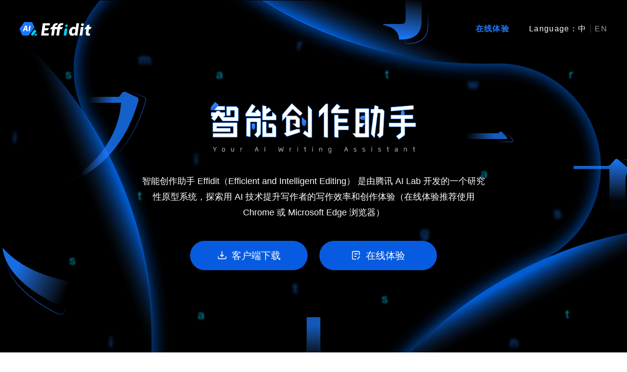

--- FILE ---
content_type: text/html
request_url: https://effidit.qq.com/
body_size: 874
content:
<!DOCTYPE html><html><head><meta charset=utf-8><meta name=viewport content="width=device-width,initial-scale=1"><title>Effidit</title><link rel=icon href=logo-title.ico><meta name=description content="Effidit is a writing assistant developed by Tencent AI Lab for exploring the use of AI technologies to improve writing efficiency and creative experience."><meta name=keywords content="Effidit, Text Generation, writing assistant, 写作助手, NLP,自然语言处理"><meta name=viewport content="width=device-width,initial-scale=1"><link rel="shortcut icon" href=favicon.png><link href=assets/css/app.3ac6a3ad538a1ae0fd2e33d5b13ede39.css rel=stylesheet></head><body><div id=app></div><script type=text/javascript src=assets/js/manifest.66276e528cd69f809cfa.js></script><script type=text/javascript src=assets/js/vendor.e8f5ac453cd4402eacd9.js></script><script type=text/javascript src=assets/js/app.cef6b05dcfa217e33751.js></script></body></html>

--- FILE ---
content_type: text/css
request_url: https://effidit.qq.com/assets/css/app.3ac6a3ad538a1ae0fd2e33d5b13ede39.css
body_size: 720111
content:
a,abbr,acronym,address,applet,big,blockquote,body,caption,cite,code,dd,del,dfn,div,dl,dt,em,fieldset,form,h1,h2,h3,h4,h5,h6,html,iframe,img,ins,kbd,label,legend,li,object,ol,p,pre,q,s,samp,small,span,strike,strong,sub,sup,table,tbody,td,tfoot,th,thead,tr,tt,ul,var{margin:0;padding:0}button,input,optgroup,select,textarea{color:inherit;font:inherit;margin:0;padding:0;border:0;background:0}button:focus,input:focus,optgroup:focus,select:focus,textarea:focus{text-decoration:none;-webkit-tap-highlight-color:rgba(0,0,0,0);outline:none}textarea{resize:none}img{border:0;vertical-align:bottom}a,a:active,a:focus,a:hover,a:link,a:visited{text-decoration:none;-webkit-tap-highlight-color:rgba(0,0,0,0);outline:none}a,a:active,a:focus,a:hover,a:link,a:visited{-webkit-tap-highlight-color:transparent;background:none}li,ul{list-style:none}h1,h2,h3,h4,h5,h6{font-size:100%;font-variant:normal}.clearfix:after,.clearfix:before{content:"";display:table}.clearfix:after{clear:both;overflow:hidden}.flex-model{position:relative;display:-webkit-box;display:-ms-flexbox;display:flex;-webkit-box-align:center;-ms-flex-align:center;align-items:center}.inner{width:1600px;margin:0 auto;position:relative}#app{-ms-text-size-adjust:100%;-webkit-text-size-adjust:100%;font-family:PingFangSC-Regular,helvetica neue,tahoma,PingFang SC,microsoft yahei,arial,hiragino sans gb,sans-serif;-webkit-font-smoothing:antialiased;background:#fff}.state-box{position:absolute;left:50%;top:50%;-webkit-transform:translate(-50%,-50%);transform:translate(-50%,-50%)}.state-box .icon-block{width:100%;text-align:center}.state-box .icon-block .icon{width:150px;display:block;margin:0 auto}.state-box .icon-block .label{font-size:16px;color:rgba(var(--oneText,rgba(0,0,0)));letter-spacing:.29px;font-weight:700;min-width:320px}.state-box .icon-block .desc{color:rgba(var(--threeText,rgba(0,0,0)))}.state-box .icon-block .desc,.state-box .icon-block .re-request{font-size:14px;letter-spacing:1.17px;line-height:30px;white-space:nowrap}.state-box .icon-block .re-request{color:#1979ff;cursor:pointer}.state-box .icon-block.loading .loading-box{width:100%;height:40px;position:relative;margin:0 auto 10px}.state-box .icon-block.loading .loading-box .ball-1{width:20px;height:20px;left:50%;top:50%;-webkit-transform:translate(-100%,-50%) scale(1);transform:translate(-100%,-50%) scale(1);position:absolute;background:#c4ddff;border-radius:50%;-webkit-animation:ball1Ani 2s infinite}.state-box .icon-block.loading .loading-box .ball-2{width:20px;height:20px;left:50%;top:50%;-webkit-transform:translate(-20%,-50%) scale(1.5);transform:translate(-20%,-50%) scale(1.5);position:absolute;background:rgba(115,173,255,.8);border-radius:50%;-webkit-animation:ball2Ani 2s .1s infinite}@-webkit-keyframes ball1Ani{0%{-webkit-transform:translate(-100%,-50%) scale(1);transform:translate(-100%,-50%) scale(1);background:#c4ddff}50%{-webkit-transform:translate(-20%,-50%) scale(1.5);transform:translate(-20%,-50%) scale(1.5);background:rgba(115,173,255,.8)}to{-webkit-transform:translate(-100%,-50%) scale(1);transform:translate(-100%,-50%) scale(1);background:#c4ddff}}@-webkit-keyframes ball2Ani{0%{-webkit-transform:translate(-20%,-50%) scale(1.5);transform:translate(-20%,-50%) scale(1.5);background:rgba(115,173,255,.8)}50%{-webkit-transform:translate(-100%,-50%) scale(1);transform:translate(-100%,-50%) scale(1);background:#c4ddff}to{-webkit-transform:translate(-20%,-50%) scale(1.5);transform:translate(-20%,-50%) scale(1.5);background:rgba(115,173,255,.8)}}.introduction[data-v-8a3ef3ea]{width:100%;overflow:hidden;background-color:#f8fafe}.introduction .head-block[data-v-8a3ef3ea]{width:100%;height:801px;background:url(../../assets/img/bg-1920.403f5c7.png) no-repeat top;background-size:1920px 801px;background-color:#000}.introduction .head-block .header[data-v-8a3ef3ea]{height:118px;width:100%;overflow:hidden;left:0;top:0;z-index:100}.introduction .head-block .header .inner[data-v-8a3ef3ea]{height:118px}.introduction .head-block .header .inner .logo[data-v-8a3ef3ea]{font-size:0;position:relative;width:147px;height:28px;background:url([data-uri]) no-repeat 50%;background-size:cover}.introduction .head-block .header .inner .bd[data-v-8a3ef3ea]{-webkit-box-flex:1;-ms-flex:1;flex:1}.introduction .head-block .header .inner .bd .block[data-v-8a3ef3ea]{float:right}.introduction .head-block .header .inner .bd .block .nav[data-v-8a3ef3ea]{display:block;margin-right:40px}.introduction .head-block .header .inner .bd .block .nav a[data-v-8a3ef3ea]{font-size:16px;color:#1979ff;font-weight:700;letter-spacing:1.33px}.introduction .head-block .header .inner .bd .block .language li[data-v-8a3ef3ea]{font-size:16px;color:#999;letter-spacing:1.33px;cursor:pointer}.introduction .head-block .header .inner .bd .block .language li.active[data-v-8a3ef3ea]{color:#fff;cursor:inherit}.introduction .head-block .header .inner .bd .block .language .line[data-v-8a3ef3ea]{margin:0 8px;width:1px;height:15.26px;background:#e5e9eb;opacity:.3;cursor:inherit}.introduction .head-block .text-block[data-v-8a3ef3ea]{width:100%;text-align:center}.introduction .head-block .text-block .logo-1[data-v-8a3ef3ea]{width:420px;display:block;margin:90px auto 0}.introduction .head-block .text-block .desc[data-v-8a3ef3ea]{font-size:18px;color:#fff;letter-spacing:0;text-align:center;line-height:32px;width:700px;margin:40px auto 0;white-space:pre-line}.introduction .head-block .text-block .desc a[data-v-8a3ef3ea]{text-decoration:underline;color:#fff}.introduction .head-block .text-block .desc a[data-v-8a3ef3ea]:hover{color:#1979ff}.introduction .head-block .text-block .desc2[data-v-8a3ef3ea]{font-size:16px;color:#fff;letter-spacing:0;text-align:center;line-height:32px;width:680px;margin:16px auto 0;white-space:pre-line}.introduction .head-block .text-block .desc2 a[data-v-8a3ef3ea]{text-decoration:underline;color:#fff}.introduction .head-block .text-block .desc2 a[data-v-8a3ef3ea]:hover{color:#1979ff}.introduction .head-block .text-block .btn-box[data-v-8a3ef3ea]{display:inline-table;margin:42px auto 0}.introduction .head-block .text-block .btn-box a[data-v-8a3ef3ea]{display:inline-block;width:240px;height:60px;line-height:60px;text-align:center;background:#075be0;border-radius:40px;margin:0 12px;-webkit-transition:all .3s ease-out;transition:all .3s ease-out;cursor:pointer}.introduction .head-block .text-block .btn-box a[data-v-8a3ef3ea]:hover{-webkit-transform:scale(1.03);transform:scale(1.03)}.introduction .head-block .text-block .btn-box a p[data-v-8a3ef3ea]{display:inline-block;color:#fff;font-size:20px;position:relative;padding-left:30px}.introduction .head-block .text-block .btn-box a p.down[data-v-8a3ef3ea]:before{content:" ";width:20px;height:20px;background:url([data-uri]) no-repeat 50%;background-size:cover;position:absolute;left:0;top:50%;-webkit-transform:translateY(-50%);transform:translateY(-50%)}.introduction .head-block .text-block .btn-box a p.writing[data-v-8a3ef3ea]:before{content:" ";width:20px;height:20px;background:url([data-uri]) no-repeat 50%;background-size:cover;position:absolute;left:0;top:50%;-webkit-transform:translateY(-50%);transform:translateY(-50%)}.introduction .head-block .text-block .tips[data-v-8a3ef3ea]{display:none;color:hsla(0,0%,100%,.4);font-size:12px;text-align:center;line-height:20px;height:20px;margin-top:12px}.introduction .content-block[data-v-8a3ef3ea]{width:100%;overflow:hidden;padding-top:72px}.introduction .content-block .inner[data-v-8a3ef3ea]{width:1200px}.introduction .content-block .section[data-v-8a3ef3ea]{width:100%;overflow:hidden}.introduction .content-block .section.section-1 .title[data-v-8a3ef3ea]{font-size:36px;color:#000;letter-spacing:3px;font-weight:700;text-align:center;margin-bottom:20px}.introduction .content-block .section.section-1 .desc[data-v-8a3ef3ea]{font-size:18px;color:#000;letter-spacing:0;text-align:center;line-height:32px;max-width:830px;margin:0 auto;white-space:pre-line}.introduction .content-block .section.section-1 .desc2[data-v-8a3ef3ea]{font-size:16px;color:#000;letter-spacing:0;text-align:center;line-height:28px;max-width:830px;margin:0 auto;white-space:pre-line}.introduction .content-block .section.section-1 .icon-main[data-v-8a3ef3ea]{margin-top:72px}.introduction .content-block .section.section-1 .icon-main .icon-main-list[data-v-8a3ef3ea]{display:-webkit-box;display:-ms-flexbox;display:flex;-ms-flex-pack:distribute;justify-content:space-around}.introduction .content-block .section.section-1 .icon-main .icon-main-list li[data-v-8a3ef3ea]{width:240px;height:251px;border-radius:20px;background:rgba(25,121,255,.1);position:relative}.introduction .content-block .section.section-1 .icon-main .icon-main-list li img[data-v-8a3ef3ea]{position:absolute;top:-24px;left:24px;width:88px;height:88px}.introduction .content-block .section.section-1 .icon-main .icon-main-list li .icon-main-list-content[data-v-8a3ef3ea]{padding:72px 0 0 32px}.introduction .content-block .section.section-1 .icon-main .icon-main-list li .icon-main-list-content h3[data-v-8a3ef3ea]{color:rgba(0,0,0,.8);font-size:24px;font-weight:500;margin-bottom:12px}.introduction .content-block .section.section-1 .icon-main .icon-main-list li .icon-main-list-content p[data-v-8a3ef3ea]{color:#1979ff;font-size:16px;font-weight:400;line-height:32px}.introduction .content-block .section.section-1 .icon-main .icon-main-list li[data-v-8a3ef3ea]:nth-child(2){background:rgba(38,205,115,.1)}.introduction .content-block .section.section-1 .icon-main .icon-main-list li:nth-child(2) p[data-v-8a3ef3ea]{color:#22b465}.introduction .content-block .section.section-1 .icon-main .icon-main-list li[data-v-8a3ef3ea]:nth-child(3){background:rgba(244,179,33,.1)}.introduction .content-block .section.section-1 .icon-main .icon-main-list li:nth-child(3) p[data-v-8a3ef3ea]{color:#e5a10b}.introduction .content-block .section.section-1 .icon-main .icon-main-list li[data-v-8a3ef3ea]:nth-child(4){background:rgba(121,79,240,.1)}.introduction .content-block .section.section-1 .icon-main .icon-main-list li:nth-child(4) p[data-v-8a3ef3ea]{color:#794ff0}.introduction .content-block .section.section-1 .icon-box[data-v-8a3ef3ea]{display:none;width:100%;overflow:visible;margin-top:78px}.introduction .content-block .section.section-1 .icon-box ul[data-v-8a3ef3ea]{width:1064px;margin:0 auto}.introduction .content-block .section.section-1 .icon-box ul li[data-v-8a3ef3ea]{width:33.33333%;float:left;text-align:center;margin-bottom:54px;cursor:pointer}.introduction .content-block .section.section-1 .icon-box ul li img[data-v-8a3ef3ea]{width:88px;height:88px;margin:0 auto 4px;-webkit-transition:all .3s ease-out;transition:all .3s ease-out}.introduction .content-block .section.section-1 .icon-box ul li p[data-v-8a3ef3ea]{font-size:18px;color:rgba(0,0,0,.9);width:100%;text-align:center}.introduction .content-block .section.section-1 .icon-box ul li:hover img[data-v-8a3ef3ea]{-webkit-transform:scale(1.1);transform:scale(1.1)}.introduction .content-block .section.section-1 .box[data-v-8a3ef3ea]{width:1065px;height:266px;position:relative;margin:72px auto 120px}.introduction .content-block .section.section-1 .box.zh[data-v-8a3ef3ea]{background:url(../../assets/img/box-zh.d05cd51.png) no-repeat top;background-size:cover}.introduction .content-block .section.section-1 .box.en[data-v-8a3ef3ea]{background:url(../../assets/img/box-en.bc9d93d.png) no-repeat top;background-size:cover}.introduction .content-block .section.section-1 .box .title[data-v-8a3ef3ea]{font-size:24px;color:#0b5bdc;letter-spacing:0;text-align:center;line-height:32px;font-weight:700;position:absolute;left:50%;top:-20px;-webkit-transform:translateX(-50%)}.introduction .content-block .section.section-1 .box ul[data-v-8a3ef3ea]{width:100%;overflow:hidden}.introduction .content-block .section.section-1 .box ul li[data-v-8a3ef3ea]{width:33.33333%;float:left;text-align:center;margin-top:75px}.introduction .content-block .section.section-1 .box ul li img[data-v-8a3ef3ea]{width:88px;height:88px;margin:0 auto 4px;-webkit-transition:all .3s ease-out;transition:all .3s ease-out;cursor:pointer}.introduction .content-block .section.section-1 .box ul li p[data-v-8a3ef3ea]{font-size:18px;color:rgba(0,0,0,.9);width:100%;text-align:center}.introduction .content-block .section.section-1 .box ul li:hover img[data-v-8a3ef3ea]{-webkit-transform:scale(1.1);transform:scale(1.1)}.introduction .content-block .section.section-2[data-v-8a3ef3ea]{width:100%;overflow:hidden}.introduction .content-block .section.section-2 .item[data-v-8a3ef3ea]{display:-webkit-box;display:-ms-flexbox;display:flex;-webkit-box-pack:justify;-ms-flex-pack:justify;justify-content:space-between;width:100%;overflow:hidden;margin:0 auto 40px}.introduction .content-block .section.section-2 .item[data-v-8a3ef3ea]:last-child{margin-bottom:0}.introduction .content-block .section.section-2 .item[data-v-8a3ef3ea]:nth-child(2n){display:-webkit-box;display:-ms-flexbox;display:flex;-webkit-box-orient:horizontal;-webkit-box-direction:reverse;-ms-flex-direction:row-reverse;flex-direction:row-reverse}.introduction .content-block .section.section-2 .item .text-box[data-v-8a3ef3ea]{margin-top:90px;position:relative;padding-left:37px}.introduction .content-block .section.section-2 .item .text-box[data-v-8a3ef3ea]:before{content:" ";width:26px;height:169px;background:url([data-uri]) no-repeat top;background-size:cover;position:absolute;left:0;top:0}.introduction .content-block .section.section-2 .item .text-box .title[data-v-8a3ef3ea]{font-size:30px;color:rgba(0,0,0,.9);letter-spacing:0;line-height:47px;font-weight:700;margin-bottom:14px;word-wrap:break-word;word-break:keep-all}.introduction .content-block .section.section-2 .item .text-box .title .chineseOnly[data-v-8a3ef3ea],.introduction .content-block .section.section-2 .item .text-box .title .new[data-v-8a3ef3ea]{display:inline-block;height:22px;line-height:22px;font-size:16px;font-weight:500;letter-spacing:1.33px;border-radius:3px;border:0 solid #979797;padding:4px}.introduction .content-block .section.section-2 .item .text-box .title .new[data-v-8a3ef3ea]{color:#f9b51d;background:rgba(249,181,29,.2)}.introduction .content-block .section.section-2 .item .text-box .title .chineseOnly[data-v-8a3ef3ea]{color:#999;background:hsla(0,0%,60%,.2)}.introduction .content-block .section.section-2 .item .text-box .title .subheading[data-v-8a3ef3ea]{color:rgba(0,0,0,.9);font-weight:300;margin-left:16px}.introduction .content-block .section.section-2 .item .text-box .desc[data-v-8a3ef3ea]{font-size:18px;color:#5f6368;letter-spacing:0;line-height:32px;width:446px}.introduction .content-block .section.section-2 .item .pic-box img[data-v-8a3ef3ea]{width:586px}.introduction .nav[data-v-8a3ef3ea]{display:none}.introduction .footer[data-v-8a3ef3ea]{width:100%;height:180px;background:#16171b;overflow:hidden;margin-top:97px;text-align:center}.introduction .footer ul[data-v-8a3ef3ea]{display:table;margin:60px auto 0}.introduction .footer ul li[data-v-8a3ef3ea]{display:inline-block}.introduction .footer ul li img[data-v-8a3ef3ea]{display:block;margin:0 auto}.introduction .footer ul li .logo-1[data-v-8a3ef3ea]{height:24px}.introduction .footer ul li .logo-2[data-v-8a3ef3ea]{height:27px}.introduction .footer ul li .logo-3[data-v-8a3ef3ea]{height:24px}.introduction .footer ul li[data-v-8a3ef3ea]:nth-child(2){margin:0 40px;position:relative}.introduction .footer ul li[data-v-8a3ef3ea]:nth-child(2):before{content:" ";width:1px;height:20px;background:#fff;position:absolute;left:-20px;top:50%;-webkit-transform:translateY(-50%)}.introduction .footer ul li[data-v-8a3ef3ea]:nth-child(2):after{content:" ";width:1px;height:20px;background:#fff;position:absolute;right:-20px;top:50%;-webkit-transform:translateY(-50%)}.introduction .footer p[data-v-8a3ef3ea]{font-size:12px;color:#fff;letter-spacing:0;text-align:center;margin-top:22px}.introduction .down-pop[data-v-8a3ef3ea]{width:100%;height:100%;position:fixed;left:0;top:0;bottom:0;right:0;background:rgba(0,0,0,.5)}.introduction .down-pop .pop[data-v-8a3ef3ea]{width:1440px;height:792px;background:#fff;border-radius:16px;position:absolute;left:50%;top:50%;-webkit-transform:translate(-50%,-50%);transform:translate(-50%,-50%);padding:80px;-webkit-box-sizing:border-box;box-sizing:border-box}.introduction .down-pop .pop .close[data-v-8a3ef3ea]{width:48px;height:48px;background:url([data-uri]) no-repeat 50%;background-size:cover;position:absolute;right:40px;top:40px;cursor:pointer}.introduction .down-pop .pop .title[data-v-8a3ef3ea]{width:100%;font-size:42px;color:#000;text-align:center;line-height:59px;font-weight:700;margin-bottom:32px}.introduction .down-pop .pop .content[data-v-8a3ef3ea]{width:100%;overflow:hidden}.introduction .down-pop .pop .content .label[data-v-8a3ef3ea]{font-size:18px;color:#000;line-height:30.2px;margin-bottom:12px;width:100%;overflow:hidden}.introduction .down-pop .pop .content ul[data-v-8a3ef3ea]{width:100%;overflow:hidden;margin-bottom:24px}.introduction .down-pop .pop .content ul li[data-v-8a3ef3ea]{font-size:18px;color:#000;line-height:30.2px;margin-bottom:8px;padding-left:13px;position:relative}.introduction .down-pop .pop .content ul li[data-v-8a3ef3ea]:before{content:" ";width:5px;height:5px;position:absolute;left:0;top:50%;-webkit-transform:translateY(-50%);transform:translateY(-50%);background:#000;border-radius:50%}.introduction .down-pop .pop .content ul li[data-v-8a3ef3ea]:last-child{margin-bottom:0}.introduction .down-pop .pop .content .desc[data-v-8a3ef3ea]{font-size:18px;color:#000;line-height:30.2px;margin-bottom:40px;width:100%}.introduction .down-pop .pop .content .type-box[data-v-8a3ef3ea]{width:100%;overflow:hidden}.introduction .down-pop .pop .content .type-box .item[data-v-8a3ef3ea]{width:628px;float:left;background:#f3f8ff;border-radius:14px;padding:60px 32px;-webkit-box-sizing:border-box;box-sizing:border-box}.introduction .down-pop .pop .content .type-box .item[data-v-8a3ef3ea]:nth-child(2){float:right}.introduction .down-pop .pop .content .type-box .item .pic[data-v-8a3ef3ea]{width:62px;height:62px;margin-right:16px}.introduction .down-pop .pop .content .type-box .item .pic img[data-v-8a3ef3ea]{width:62px;height:62px}.introduction .down-pop .pop .content .type-box .item .bd[data-v-8a3ef3ea]{-webkit-box-flex:1;-ms-flex:1;flex:1}.introduction .down-pop .pop .content .type-box .item .bd .x-label[data-v-8a3ef3ea]{font-size:30px;color:#000;font-weight:700;margin-bottom:4px}.introduction .down-pop .pop .content .type-box .item .bd .x-label span[data-v-8a3ef3ea]{padding:0 8px;height:26px;line-height:26px;background:#d9e8ff;border-radius:4px;font-size:14px;color:#1979ff;font-weight:700;display:inline-block;margin-left:8px;vertical-align:middle}.introduction .down-pop .pop .content .type-box .item .bd .b-box[data-v-8a3ef3ea]{width:100%}.introduction .down-pop .pop .content .type-box .item .bd .b-box .text[data-v-8a3ef3ea]{font-size:14px;color:rgba(0,0,0,.4);line-height:30.2px;margin-right:6px}.introduction .down-pop .pop .content .type-box .item .bd .b-box .lag-k[data-v-8a3ef3ea]{padding:0 12px;height:24px;border:1px solid rgba(0,0,0,.6);border-radius:4px;line-height:22px;-webkit-box-sizing:border-box;box-sizing:border-box;text-align:center;font-size:14px;color:rgba(0,0,0,.6);margin-right:6px;cursor:pointer}.introduction .down-pop .pop .content .type-box .item .bd .b-box .lag-k.light[data-v-8a3ef3ea]{border:1px solid #1979ff;color:#1979ff}.introduction .down-pop .pop .content .type-box .item .btn-box .btn[data-v-8a3ef3ea]{position:relative;padding:0 40px;height:60px;background:#1979ff;border-radius:30px;line-height:60px;display:block;text-align:center}.introduction .down-pop .pop .content .type-box .item .btn-box .btn p[data-v-8a3ef3ea]{display:inline-block;position:relative;font-size:20px;color:#fff;letter-spacing:2px;font-weight:700;padding-left:32px}.introduction .down-pop .pop .content .type-box .item .btn-box .btn p[data-v-8a3ef3ea]:before{content:" ";width:24px;height:24px;position:absolute;left:0;top:50%;-webkit-transform:translateY(-50%);transform:translateY(-50%);background:url([data-uri]) no-repeat 50%;background-size:cover}.introduction .down-pop .pop .content .type-box .item .btn-box .btn.disable[data-v-8a3ef3ea]{background:#e4f0ff}.introduction .down-pop .pop .content .type-box .item .btn-box .btn.disable p[data-v-8a3ef3ea]{color:#9fb2ca}.introduction .down-pop .pop .content .type-box .item .btn-box .btn.disable p[data-v-8a3ef3ea]:before{background:url([data-uri]) no-repeat 50%;background-size:cover}.introduction .down-pop.show[data-v-8a3ef3ea]{display:block}@media screen and (max-width:1600px){.introduction .inner[data-v-8a3ef3ea]{width:1200px}.introduction .down-pop .pop[data-v-8a3ef3ea]{-webkit-transform:translate(-50%,-50%) scale(.7);transform:translate(-50%,-50%) scale(.7)}}@media screen and (max-width:1000px){.introduction .head-block[data-v-8a3ef3ea]{max-height:540px;background:url(../../assets/img/bgh5.3022ab4.png) no-repeat top;background-size:100% 100%}.introduction .head-block .header[data-v-8a3ef3ea]{width:100vw;height:54px;position:fixed;z-index:101}.introduction .head-block .header .inner[data-v-8a3ef3ea]{padding:0 16px;width:100vw;height:54px;display:-webkit-box;display:-ms-flexbox;display:flex}.introduction .head-block .header .inner .logo[data-v-8a3ef3ea]{width:98px;height:18px}.introduction .head-block .header .inner .bd[data-v-8a3ef3ea]{height:18px}.introduction .head-block .header .inner .bd .block .nav[data-v-8a3ef3ea]{display:none}.introduction .head-block .header .inner .bd .block .language[data-v-8a3ef3ea]{width:100px}.introduction .head-block .header .inner .bd .block .language ul[data-v-8a3ef3ea]{display:-webkit-box;display:-ms-flexbox;display:flex;line-height:24px}.introduction .head-block .header .inner .bd .block .language ul li[data-v-8a3ef3ea]:first-child{display:none}.introduction .head-block .header .scrollInner[data-v-8a3ef3ea]{background-color:#fff}.introduction .head-block .header .scrollInner .logo[data-v-8a3ef3ea]{background:url([data-uri]) no-repeat 50%;font-size:0;position:relative;width:98px;height:18px;background-size:cover}.introduction .head-block .header .scrollInner .bd .block .language ul li[data-v-8a3ef3ea]{color:#999}.introduction .head-block .header .scrollInner .bd .block .language ul li.active[data-v-8a3ef3ea]{color:#000;cursor:inherit}.introduction .head-block .header .scrollInner .bd .block .language ul .line[data-v-8a3ef3ea]{background-color:#999}.introduction .head-block .text-block[data-v-8a3ef3ea]{width:calc(100vw - 48px);padding:10px 24px 24px}.introduction .head-block .text-block .logo-1[data-v-8a3ef3ea]{width:278px}.introduction .head-block .text-block .desc[data-v-8a3ef3ea]{width:calc(100vw - 48px);color:#fff;font-size:16px;font-family:PingFang SC}.introduction .head-block .text-block .btn-box a[data-v-8a3ef3ea]:first-child{display:none}.introduction .head-block .text-block .tips[data-v-8a3ef3ea]{display:block}.introduction .content-block[data-v-8a3ef3ea]{width:calc(100vw - 48px);padding:56px 24px 0}.introduction .content-block .inner[data-v-8a3ef3ea]{width:calc(100vw - 48px)}.introduction .content-block .inner .section-1[data-v-8a3ef3ea]{position:relative}.introduction .content-block .inner .section-1 .title[data-v-8a3ef3ea]{font-size:24px;font-weight:700;font-family:PingFang SC}.introduction .content-block .inner .section-1 .desc[data-v-8a3ef3ea]{font-size:16px;font-family:PingFang SC}.introduction .content-block .inner .section-1 .icon-main[data-v-8a3ef3ea]{margin-top:24px}.introduction .content-block .inner .section-1 .icon-main .icon-main-list[data-v-8a3ef3ea]{-ms-flex-wrap:wrap;flex-wrap:wrap}.introduction .content-block .inner .section-1 .icon-main .icon-main-list li[data-v-8a3ef3ea]{margin-top:24px;width:48%;height:180px;border-radius:20px}.introduction .content-block .inner .section-1 .icon-main .icon-main-list li img[data-v-8a3ef3ea]{position:absolute;top:-24px;left:12px;width:56px;height:56px}.introduction .content-block .inner .section-1 .icon-main .icon-main-list li .icon-main-list-content[data-v-8a3ef3ea]{padding:32px 0 0 12px}.introduction .content-block .inner .section-1 .icon-main .icon-main-list li .icon-main-list-content h3[data-v-8a3ef3ea]{font-size:18px}.introduction .content-block .inner .section-1 .icon-main .icon-main-list li .icon-main-list-content p[data-v-8a3ef3ea]{font-size:12px;line-height:28px}.introduction .content-block .inner .section-1 .icon-box[data-v-8a3ef3ea]{width:calc(100vw - 48px)}.introduction .content-block .inner .section-1 .icon-box ul[data-v-8a3ef3ea]{width:calc(100vw - 48px);max-width:327px}.introduction .content-block .inner .section-1 .icon-box ul li[data-v-8a3ef3ea]{width:50%}.introduction .content-block .inner .section-1 .box[data-v-8a3ef3ea]{width:80vw;max-width:425px;min-width:300px;min-height:28rem;position:relative;margin:90px auto 0}.introduction .content-block .inner .section-1 .box.en[data-v-8a3ef3ea],.introduction .content-block .inner .section-1 .box.zh[data-v-8a3ef3ea]{background:url(../../assets/img/contentbg1.edde82c.png) no-repeat top;background-size:contain;z-index:100}.introduction .content-block .inner .section-1 .box .title[data-v-8a3ef3ea]{width:168px;-webkit-transform:none;font-size:24px;font-weight:500;font-family:PingFang SC;position:absolute;top:-52px;left:calc(50% - 84px)}.introduction .content-block .inner .section-1 .box ul[data-v-8a3ef3ea]{width:80vw;max-width:300px;overflow:initial;display:-webkit-box;display:-ms-flexbox;display:flex;-ms-flex-wrap:wrap;flex-wrap:wrap;-webkit-box-pack:center;-ms-flex-pack:center;justify-content:center;margin:0 auto}.introduction .content-block .inner .section-1 .box ul li[data-v-8a3ef3ea]{-webkit-box-flex:50%;-ms-flex:50%;flex:50%;padding-top:24px;display:-webkit-box;display:-ms-flexbox;display:flex;-webkit-box-orient:vertical;-webkit-box-direction:normal;-ms-flex-direction:column;flex-direction:column;-webkit-box-align:center;-ms-flex-align:center;align-items:center;margin:32px auto 0}.introduction .content-block .inner .section-1 .box ul li p[data-v-8a3ef3ea]{width:88px}.introduction .content-block .inner .section-2 .item[data-v-8a3ef3ea]{margin-bottom:-16px;display:block}.introduction .content-block .inner .section-2 .item[data-v-8a3ef3ea]:nth-child(2n){display:block}.introduction .content-block .inner .section-2 .item .text-box[data-v-8a3ef3ea]:before{content:" ";width:24px;height:114px;background:url([data-uri]) no-repeat top;background-size:cover;position:absolute;left:0;top:0}.introduction .content-block .inner .section-2 .item .pic-box[data-v-8a3ef3ea]{margin-top:16px}.introduction .content-block .inner .section-2 .item .pic-box img[data-v-8a3ef3ea]{width:calc(100vw - 48px)}.introduction .content-block .inner .section-2 .item .text-box[data-v-8a3ef3ea]{margin-top:64px}.introduction .content-block .inner .section-2 .item .text-box .title[data-v-8a3ef3ea]{color:rgba(0,0,0,.9);font-size:24px;font-weight:700;font-family:PingFang SC}.introduction .content-block .inner .section-2 .item .text-box .desc[data-v-8a3ef3ea]{width:calc(100vw - 84px);color:#5f6368;font-size:14px;padding-right:24px}.introduction .nav[data-v-8a3ef3ea]{display:block;height:60px;position:relative;z-index:99;margin-top:30px}.introduction .nav .btn-box[data-v-8a3ef3ea]{width:100vw;display:inline-table;position:absolute;top:30px;left:calc(50vw - 132px)}.introduction .nav .btn-box a[data-v-8a3ef3ea]{display:inline-block;width:240px;height:60px;line-height:60px;text-align:center;background:#075be0;border-radius:40px;margin:0 12px;-webkit-transition:all .3s ease-out;transition:all .3s ease-out;cursor:pointer}.introduction .nav .btn-box a[data-v-8a3ef3ea]:hover{-webkit-transform:scale(1.03);transform:scale(1.03)}.introduction .nav .btn-box a p[data-v-8a3ef3ea]{margin-top:0;display:inline-block;color:#fff;font-size:20px;position:relative;padding-left:30px}.introduction .nav .btn-box a p.down[data-v-8a3ef3ea]:before{background:url([data-uri]) no-repeat 50%;background-size:cover}.introduction .nav .btn-box a p.down[data-v-8a3ef3ea]:before,.introduction .nav .btn-box a p.writing[data-v-8a3ef3ea]:before{content:" ";width:20px;height:20px;position:absolute;left:0;top:50%;-webkit-transform:translateY(-50%);transform:translateY(-50%)}.introduction .nav .btn-box a p.writing[data-v-8a3ef3ea]:before{background:url([data-uri]) no-repeat 50%;background-size:cover}.introduction .footer[data-v-8a3ef3ea]{width:100vw;margin-top:0}.introduction .footer .inner[data-v-8a3ef3ea]{width:100vw}.introduction .footer .inner .logo-box .logo-3[data-v-8a3ef3ea]{display:none}.introduction .footer .inner .logo-box ul li[data-v-8a3ef3ea]{font-size:16px}.introduction .footer .inner .logo-box ul li .logo-1[data-v-8a3ef3ea],.introduction .footer .inner .logo-box ul li .logo-2[data-v-8a3ef3ea]{height:16px}.introduction .footer .inner .logo-box ul li[data-v-8a3ef3ea]:nth-child(2){margin-right:0}.introduction .footer .inner .logo-box ul li[data-v-8a3ef3ea]:nth-child(2):after{display:none}.introduction .footer .inner p[data-v-8a3ef3ea]{height:17px;font-family:PingFang SC}}[data-v-6bb6219a]:export{name:"less";baseColor:var(--baseColor,#1979ff);workBgColor:var(--workBgColor,#fff);scrollBgColor:var(--scrollBgColor,#000);resultBgColor:var(--resultBgColor,#fff);resultAreaBgColor:var(--resultAreaBgColor,#f5f9fe);modelBottomBgColor:var(--modelBottomBgColor,#e9f2ff);deepBottomBgColor:var(--deepBottomBgColor,#f3f3f3);resultActiveBgColor:var(--resultActiveBgColor,#e1ffff);resultActiveTextColor:var(--resultActiveTextColor,#333);styleLabelColor:var(--styleLabelColor,#dbe7ff);styleTextColor:var(--styleTextColor,#1979ff);changeAssemblyColor:var(--changeAssemblyColor,#3881e8);changeBgColor:var(--changeBgColor,#e6e6e6);changeHoverBgColor:var(--changeHoverBgColor,#eee);oneText:var(--oneText,#000);twoText:var(--twoText,#000);threeText:var(--threeText,#000);disabledText:var(--disabledText,#000);toolLeftBgColor:var(--toolLeftBgColor,#fafafa);toolRightBgColor:var(--toolRightBgColor,#fff);toolActiveBgColor:var(--toolActiveBgColor,#e9f2ff);toolActiveTextColor:var(--toolActiveTextColor,#1979ff);resultBottomBgColor:var(--resultBottomBgColor,#e8eaee);resultBorderColor:var(--resultBorderColor,#f4f4f4);resultBorderShadowColor:var(--resultBorderShadowColor,#f3f4f8);resultActiveBorderColor:var(--resultActiveBorderColor,#3881e8);resultActiveBorderShandowColor:var(--resultActiveBorderShandowColor,#f3f4f8);inputBgColor:var(--inputBgColor,#fff);inputBorderColor:var(--inputBorderColor,#e5e9eb);senTabsBgColor:var(--senTabsBgColor,#e5e9eb);senActiveTabsBgColor:var(--senActiveTabsBgColor,#fff);senActiveTextColor:var(--senActiveTextColor,#1979ff);abcBottomBgColor:var(--senActiveTextColor,#1979ff);chapterAskBgColor:var(--chapterAskBgColor,#e2eefe);chapterActiveAskBgColor:var(--chapterActiveAskBgColor,#c9dffd);chapterAskColor:var(--chapterAskColor,#1979ff);polishBtnBgColor:var(--polishBtnBgColor,#dbe7ff);polishActiveBtnBgColor:var(--polishActiveBtnBgColor,#abcdfc);promptBgColor:var(--promptBgColor,#e2eefe);promptStyleBgColor:var(--promptStyleBgColor,#fff);promptStyleBorderColor:var(--promptStyleBorderColor,#fff);promptStyleColor:var(--promptStyleColor,rgba(25,121,255,.9))}html[data-v-6bb6219a]{overflow-y:overlay}.g-clr[data-v-6bb6219a]{zoom:1}.g-clr[data-v-6bb6219a]:after{display:block;visibility:hidden;clear:both;height:0;content:"."}.work[data-v-6bb6219a]{width:100%;height:100vh;overflow:hidden;position:relative;background-color:rgba(var(--workBgColor,rgba(255,255,255)),1)}.work .header[data-v-6bb6219a]{height:64px;width:100%;margin-bottom:16px;overflow:hidden;position:relative}.work .header .inner[data-v-6bb6219a]{height:64px;min-height:64px}.work .header .inner .logo[data-v-6bb6219a]{font-size:0;position:relative;width:147px;height:28px;background:url([data-uri]) no-repeat 50%;background-size:cover}.work .header .inner .logo-dark[data-v-6bb6219a]{background:url([data-uri]) no-repeat 50%}.work .header .inner .write-tool-model[data-v-6bb6219a]{height:32px;line-height:32px;border-radius:8px;opacity:1;padding:0 16px;background:rgba(var(--modelBottomBgColor,rgba(233,242,255)),1);color:#1979ff;font-size:14px;margin:2px 0 0 28px}.work .header .inner .write-tool-model .up-down-icon[data-v-6bb6219a]{display:inline-block;margin-left:12px;vertical-align:middle;height:12px}.work .header .inner .bd[data-v-6bb6219a]{-webkit-box-flex:1;-ms-flex:1;flex:1}.work .header .inner .bd .block[data-v-6bb6219a]{float:right}.work .header .inner .bd .block .nav[data-v-6bb6219a]{margin-right:40px}.work .header .inner .bd .block .nav a[data-v-6bb6219a]{font-size:16px;color:rgba(var(--oneText,rgba(0,0,0)));letter-spacing:1.33px}.work .header .inner .bd .block .language li[data-v-6bb6219a]{font-size:16px;color:rgba(var(--threeText,rgba(0,0,0)));letter-spacing:1.33px;cursor:pointer}.work .header .inner .bd .block .language li.active[data-v-6bb6219a]{color:rgba(var(--oneText,rgba(0,0,0)));cursor:inherit}.work .header .inner .bd .block .language .line[data-v-6bb6219a]{margin:0 8px;width:1px;height:15.26px;background:#e5e9eb;cursor:inherit}.work .header .inner .bd .block .language .theme-color[data-v-6bb6219a]{position:relative;width:24px;height:24px;margin-left:40px;background:rgba(var(--deepBottomBgColor,rgba(243,243,243)),1);border-radius:18px}.work .header .inner .bd .block .language .theme-color img[data-v-6bb6219a]{width:16px;height:16px;position:absolute;top:50%;left:50%;-webkit-transform:translate(-50%,-50%);transform:translate(-50%,-50%)}.work .header .styleTip[data-v-6bb6219a]{display:none}.work .inner[data-v-6bb6219a]{width:calc(100vw - 96px)}.work .inner .article[data-v-6bb6219a]{background:rgba(var(--resultAreaBgColor,rgba(245,249,254)),1);border-radius:12px;height:calc(100vh - 136px)}.work .inner .article-box[data-v-6bb6219a]{background:rgba(var(--toolRightBgColor,rgba(255,255,255)),1);border:1px solid rgba(var(--inputBorderColor,rgba(229,233,235)),1);-webkit-box-shadow:0 0 36px 0 rgba(0,0,0,.02);box-shadow:0 0 36px 0 rgba(0,0,0,.02);border-radius:12px;width:calc(100vw - 618px);min-height:100%;-ms-flex-item-align:stretch;align-self:stretch;padding:25px 122px 82px 32px;-webkit-box-sizing:border-box;box-sizing:border-box;position:relative}.work .inner .article-box .block[data-v-6bb6219a]{height:calc(100vh - 250px);position:relative}.work .inner .article-box .block .dx-box[data-v-6bb6219a]{widows:100%;height:calc(100vh - 250px);position:absolute}.work .inner .article-box .block .article-title[data-v-6bb6219a]{width:100%;margin-bottom:20px}.work .inner .article-box .block .article-title input[data-v-6bb6219a]{font-size:24px;color:rgba(var(--oneText,rgba(0,0,0)));-webkit-box-flex:1;-ms-flex:1;flex:1}.work .inner .article-box .block .article-title input[data-v-6bb6219a]::-webkit-input-placeholder{font-size:24px;color:#c6cbde}.work .inner .article-box .block .article-title input[data-v-6bb6219a]:-ms-input-placeholder{font-size:24px;color:#c6cbde}.work .inner .article-box .block .article-title input[data-v-6bb6219a]::-moz-placeholder{font-size:24px;color:#c6cbde}.work .inner .article-box .block .article-title input[data-v-6bb6219a]::-ms-input-placeholder{font-size:24px;color:#c6cbde}.work .inner .article-box .block .article-title input[data-v-6bb6219a]::placeholder{font-size:24px;color:#c6cbde}.work .inner .article-box .block .article-title .text-length[data-v-6bb6219a]{font-size:14px;color:#c6cbde;letter-spacing:1.17px;padding-left:20px}.work .inner .article-box .block .editBox[data-v-6bb6219a]{position:relative}.work .inner .article-box .block .editBox[data-v-6bb6219a] .cke_bottom,.work .inner .article-box .block .editBox[data-v-6bb6219a] .cke_top,.work .inner .article-box .block .editBox[data-v-6bb6219a] .ql-toolbar{display:none!important}.work .inner .article-box .block .editBox[data-v-6bb6219a] .cke_chrome{border:none!important}.work .inner .article-box .block .editBox[data-v-6bb6219a] .ql-container.ql-snow{border:none}.work .inner .article-box .block .editBox[data-v-6bb6219a] .ql-editor{padding:0;height:calc(100vh - 250px);font-size:16px;color:rgba(var(--oneText,rgba(0,0,0)));letter-spacing:1.33px;line-height:30px;font-family:PingFangSC-Regular,helvetica neue,tahoma,PingFang SC,microsoft yahei,arial,hiragino sans gb,sans-serif}.work .inner .article-box .block .editBox[data-v-6bb6219a] .ql-editor.ql-blank:before{font-size:16px;color:rgba(var(--threeText,rgba(0,0,0)));letter-spacing:1.33px;line-height:30px;font-style:normal;left:0;right:auto}.work .inner .article-box .block .editBox[data-v-6bb6219a] .ql-editor p em,.work .inner .article-box .block .editBox[data-v-6bb6219a] .ql-editor p span,.work .inner .article-box .block .editBox[data-v-6bb6219a] .ql-editor p strong{position:relative;font-weight:400;font-style:normal;text-decoration:none;color:rgba(var(--oneText,rgba(0,0,0)))}.work .inner .article-box .block .editBox[data-v-6bb6219a] .ql-editor p em{font-weight:400;font-style:normal;text-decoration:none;padding-bottom:1px;border-bottom:3px solid #ffa600}.work .inner .article-box .block .editBox[data-v-6bb6219a] .ql-editor p em.ani{animation:orangeLightAni-data-v-6bb6219a 2s linear infinite;-webkit-animation:orangeLightAni-data-v-6bb6219a 2s linear infinite;-moz-animation:orangeLightAni-data-v-6bb6219a 2s linear infinite;-o-animation:orangeLightAni-data-v-6bb6219a 2s linear infinite;-ms-animation:orangeLightAni-data-v-6bb6219a 2s linear infinite}.work .inner .article-box .block .editBox[data-v-6bb6219a] .ql-editor p em.bg-color{background:#ffe5b5}@-webkit-keyframes orangeLightAni-data-v-6bb6219a{50%{background:rgba(255,229,181,.8)}0%{background:rgba(255,166,0,0)}}.work .inner .article-box .block .editBox[data-v-6bb6219a] .ql-editor p span{padding-bottom:1px;border-bottom:3px solid #ff7a7a}.work .inner .article-box .block .editBox[data-v-6bb6219a] .ql-editor p span.ani,.work .inner .article-box .block .editBox[data-v-6bb6219a] .ql-editor p span.bg-color{animation:redLightAni-data-v-6bb6219a 2s linear infinite;-webkit-animation:redLightAni-data-v-6bb6219a 2s linear infinite;-moz-animation:redLightAni-data-v-6bb6219a 2s linear infinite;-o-animation:redLightAni-data-v-6bb6219a 2s linear infinite;-ms-animation:redLightAni-data-v-6bb6219a 2s linear infinite}.work .inner .article-box .block .editBox[data-v-6bb6219a] .ql-editor p span.bg-color{background:#ffc6c6}.work .inner .article-box .block .editBox[data-v-6bb6219a] .ql-editor p span.select-Highlight{background:#ffa600;animation:selectRedLightAni-data-v-6bb6219a 2s linear infinite;-webkit-animation:selectRedLightAni-data-v-6bb6219a 2s linear infinite;-moz-animation:selectRedLightAni-data-v-6bb6219a 2s linear infinite;-o-animation:selectRedLightAni-data-v-6bb6219a 2s linear infinite;-ms-animation:selectRedLightAni-data-v-6bb6219a 2s linear infinite;border-bottom:0}@-webkit-keyframes redLightAni-data-v-6bb6219a{50%{background:rgba(255,118,118,.8)}0%{background:rgba(255,0,0,0)}}@-webkit-keyframes selectRedLightAni-data-v-6bb6219a{50%{background:#ffa600}0%{background:rgba(255,0,0,0)}}.work .inner .article-box .block .editBox[data-v-6bb6219a] .ql-editor p img{display:inline-block;width:16px;height:30px}.work .inner .article-box .block .editBox[data-v-6bb6219a] .ql-editor p strong{font-weight:400!important;padding-bottom:1px;border-bottom:3px solid #1979ff}.work .inner .article-box .block .editBox[data-v-6bb6219a] .ql-editor p strong.ani{animation:blueLightAni-data-v-6bb6219a 2s linear infinite;-webkit-animation:blueLightAni-data-v-6bb6219a 2s linear infinite;-moz-animation:blueLightAni-data-v-6bb6219a 2s linear infinite;-o-animation:blueLightAni-data-v-6bb6219a 2s linear infinite;-ms-animation:blueLightAni-data-v-6bb6219a 2s linear infinite}@-webkit-keyframes blueLightAni-data-v-6bb6219a{50%{background:rgba(56,129,232,.8)}0%{background:rgba(255,0,0,0)}}.work .inner .article-box .block .editBox[data-v-6bb6219a] .znbq-tips{position:absolute;left:0;top:0;outline:none;border:none;padding:0;-webkit-box-shadow:none;box-shadow:none;font-size:16px;letter-spacing:1.33px;line-height:30px;width:100%;z-index:1;-o-tab-size:4;tab-size:4;-moz-tab-size:4;text-align:left;white-space:pre-wrap;word-wrap:break-word;color:#fff;overflow-y:auto;height:calc(100vh - 250px)}.work .inner .article-box .block .editBox[data-v-6bb6219a] .znbq-tips img{opacity:0}.work .inner .article-box .block .editBox[data-v-6bb6219a] .znbq-tips span{cursor:pointer;color:#fff!important}.work .inner .article-box .block .editBox[data-v-6bb6219a] .znbq-tips .spanphasis{color:#999!important}.work .inner .article-box .block .editBox[data-v-6bb6219a] .znbq-tips strong{font-weight:400!important}.work .inner .article-box .block .editBox[data-v-6bb6219a] .znbq-tips em{font-style:none;font-weight:400!important;color:#fff!important}.work .inner .article-box .tool-box[data-v-6bb6219a]{padding-bottom:166px;width:90px;background:rgba(var(--resultBgColor,rgba(255,255,255)),1);border-radius:0 12px 12px 0;position:absolute;right:0;top:0;bottom:0;z-index:30}.work .inner .article-box .tool-box .tool_box_down[data-v-6bb6219a],.work .inner .article-box .tool-box .tool_box_up[data-v-6bb6219a]{width:24px;height:24px;margin:0 auto}.work .inner .article-box .tool-box .tool_box_down img[data-v-6bb6219a],.work .inner .article-box .tool-box .tool_box_up img[data-v-6bb6219a]{width:24px;height:24px}.work .inner .article-box .tool-box .tool_box_up[data-v-6bb6219a]{margin-top:24px}.work .inner .article-box .tool-box .tool_box_down[data-v-6bb6219a]{margin-top:16px}.work .inner .article-box .tool-box .nav[data-v-6bb6219a]{position:relative;width:64px;margin:0 auto;padding-top:8px}.work .inner .article-box .tool-box .nav li[data-v-6bb6219a]{width:64px;height:76px;padding-top:10px;margin-top:16px;text-align:center;cursor:pointer;border-radius:8px;position:relative;-webkit-box-sizing:border-box;box-sizing:border-box}.work .inner .article-box .tool-box .nav li:hover .tips[data-v-6bb6219a]{visibility:visible;animation:showTipsAni-data-v-6bb6219a .5s linear .5s forwards;-webkit-animation:showTipsAni-data-v-6bb6219a .5s linear .5s forwards;-moz-animation:showTipsAni-data-v-6bb6219a .5s .5s linear forwards;-o-animation:showTipsAni-data-v-6bb6219a .5s .5s linear forwards;-ms-animation:showTipsAni-data-v-6bb6219a .5s .5s linear forwards}.work .inner .article-box .tool-box .nav li .icon[data-v-6bb6219a]{width:32px;height:30px;display:block;margin:0 auto}.work .inner .article-box .tool-box .nav li p[data-v-6bb6219a]{font-size:12px;color:#999;text-align:center;position:absolute;width:100%}.work .inner .article-box .tool-box .nav li .active[data-v-6bb6219a]{display:none}.work .inner .article-box .tool-box .nav li[data-v-6bb6219a]:last-child{margin-bottom:0}.work .inner .article-box .tool-box .nav li[data-v-6bb6219a]:not(.active-li):hover{background:rgba(var(--abcBottomBgColor,rgba(248,249,250)),1)}.work .inner .article-box .tool-box .nav li .tips[data-v-6bb6219a]{font-size:14px;color:#686060;line-height:27px;padding:6px 12px;background:hsla(0,0%,100%,.9);background-color:rgba(var(--resultBgColor,rgba(255,255,255)),1);color:rgba(var(--oneText,rgba(0,0,0)));-webkit-box-shadow:0 5px 5px -3px rgba(0,0,0,.1);box-shadow:0 5px 5px -3px rgba(0,0,0,.1);-webkit-box-shadow:0 8px 10px 1px rgba(0,0,0,.06);box-shadow:0 8px 10px 1px rgba(0,0,0,.06);-webkit-box-shadow:0 3px 14px 6px rgba(0,0,0,.05);box-shadow:0 3px 14px 6px rgba(0,0,0,.05);position:absolute;top:50%;-webkit-transform:translate(-10%,-50%);transform:translate(-10%,-50%);white-space:nowrap;height:auto;left:74px;min-width:140px;opacity:0;visibility:hidden}.work .inner .article-box .tool-box .nav li .tips[data-v-6bb6219a]:after{content:" ";width:0;height:0;border-top:4px solid transparent;border-right:6px solid rgba(var(--resultBgColor,rgba(255,255,255)),1);border-bottom:4px solid transparent;position:absolute;top:50%;-webkit-transform:translateY(-50%);transform:translateY(-50%);left:-6px}.work .inner .article-box .tool-box .nav li .tips .label[data-v-6bb6219a]{text-align:left;display:inline-block;font-size:14px;color:rgba(var(--oneText,rgba(0,0,0)));letter-spacing:1.17px;margin-right:8px;-webkit-box-flex:1;-ms-flex:1;flex:1;position:relative;left:auto;-webkit-transform:translateY(0);transform:translateY(0);top:auto}.work .inner .article-box .tool-box .nav li .tips .tips-block[data-v-6bb6219a]{margin-bottom:10px;margin-top:10px}.work .inner .article-box .tool-box .nav li .tips .tips-block[data-v-6bb6219a]:last-child{margin-bottom:0}.work .inner .article-box .tool-box .nav li .tips .tips-block[data-v-6bb6219a]:first-child{margin-top:0}.work .inner .article-box .tool-box .nav li .tips .val[data-v-6bb6219a]{display:inline-block}.work .inner .article-box .tool-box .nav li .tips .val .key1[data-v-6bb6219a]{font-size:12px;color:rgba(var(--oneText,rgba(0,0,0)));line-height:25px;padding:0 6px;border:1px solid #e0e2e6}.work .inner .article-box .tool-box .nav li .tips .val .key2[data-v-6bb6219a]{font-size:16px;color:rgba(var(--oneText,rgba(0,0,0)));letter-spacing:1.33px;margin:0 4px}.work .inner .article-box .tool-box .nav li .tips .val .key3[data-v-6bb6219a]{font-size:12px;color:rgba(var(--oneText,rgba(0,0,0)));line-height:25px;min-width:25px;min-height:18px;border:1px solid #e0e2e6}.work .inner .article-box .tool-box .nav li .new_icon[data-v-6bb6219a]{position:absolute;top:-12px;right:0;padding:0 8px;height:24px;line-height:24px;color:#ed7b2f;font-size:12px;border-radius:999px;background:#fef3e6}@-webkit-keyframes showTipsAni-data-v-6bb6219a{0%{opacity:0;-webkit-transform:translate(-10%,-50%);transform:translate(-10%,-50%)}to{opacity:1;-webkit-transform:translateY(-50%);transform:translateY(-50%)}}.work .inner .article-box .tool-box .nav .active-li[data-v-6bb6219a]{background:rgba(var(--toolActiveBgColor,rgba(233,242,255)),1)}.work .inner .article-box .tool-box .nav .active-li p[data-v-6bb6219a]{color:rgba(var(--toolActiveTextColor,rgba(25,121,255)));font-weight:700}.work .inner .article-box .tool-box .nav-show-up[data-v-6bb6219a]{padding-top:0}.work .inner .article-box .tool-box[data-v-6bb6219a]:before{content:" ";width:30px;height:100%;position:absolute;left:-30px;top:0;bottom:0;background-image:-webkit-gradient(linear,right top,left top,from(rgb(var(--toolLeftBgColor,rgba(250,250,250)))),to(rgb(var(--toolRightBgColor,rgba(255,255,255)))));background-image:linear-gradient(270deg,rgb(var(--toolLeftBgColor,rgba(250,250,250))),rgb(var(--toolRightBgColor,rgba(255,255,255))))}.work .inner .article-box .tool-box .other-tool[data-v-6bb6219a]{width:64px;position:absolute;left:50%;-webkit-transform:translateX(-50%);bottom:15px}.work .inner .article-box .tool-box .other-tool .li[data-v-6bb6219a]{width:64px;height:45px;float:left;text-align:center;padding:16px 0;cursor:pointer;border-radius:4px;position:relative}.work .inner .article-box .tool-box .other-tool .li:hover .shortcut-key-block[data-v-6bb6219a]{display:block}.work .inner .article-box .tool-box .other-tool .li .shortcut-key-block[data-v-6bb6219a]{background-color:rgba(var(--resultBgColor,rgba(255,255,255)),1);border:1px solid rgba(var(--resultBgColor,rgba(255,255,255)),1);color:rgba(var(--oneText,rgba(0,0,0)),1);-webkit-box-shadow:0 2px 18px 0 rgba(0,0,0,.05);box-shadow:0 2px 18px 0 rgba(0,0,0,.05);border-radius:8px;padding:20px;min-width:222px;z-index:9999;position:absolute;left:80px;bottom:0;display:none}.work .inner .article-box .tool-box .other-tool .li .shortcut-key-block ul[data-v-6bb6219a]{width:100%;overflow:hidden}.work .inner .article-box .tool-box .other-tool .li .shortcut-key-block ul li[data-v-6bb6219a]{width:100%;float:left;margin-top:8px}.work .inner .article-box .tool-box .other-tool .li .shortcut-key-block ul li[data-v-6bb6219a]:first-child{margin-top:0}.work .inner .article-box .tool-box .other-tool .li .shortcut-key-block ul li .label[data-v-6bb6219a]{font-size:14px;color:rgba(var(--oneText,rgba(0,0,0)));letter-spacing:1.17px;-webkit-box-flex:1;-ms-flex:1;flex:1;text-align:left}.work .inner .article-box .tool-box .other-tool .li .shortcut-key-block ul li .val .key1[data-v-6bb6219a]{font-size:12px;color:rgba(var(--oneText,rgba(0,0,0)));line-height:25px;padding:0 6px;border:1px solid #e0e2e6}.work .inner .article-box .tool-box .other-tool .li .shortcut-key-block ul li .val .key2[data-v-6bb6219a]{font-size:16px;color:rgba(var(--oneText,rgba(0,0,0)));letter-spacing:1.33px;margin:0 4px}.work .inner .article-box .tool-box .other-tool .li .shortcut-key-block ul li .val .key3[data-v-6bb6219a]{font-size:12px;color:rgba(var(--oneText,rgba(0,0,0)));line-height:25px;min-width:25px;min-height:18px;border:1px solid #e0e2e6}.work .inner .article-box .tool-box .other-tool .li .icon[data-v-6bb6219a]{width:24px;height:24px;display:block;margin:0 auto 4px}.work .inner .article-box .tool-box .other-tool .li p[data-v-6bb6219a]{font-size:12px;color:rgba(var(--twoText,rgba(0,0,0)))}.work .inner .article-box .tool-box .other-tool .li .active[data-v-6bb6219a]{display:none}.work .inner .article-box .tool-box .other-tool .li[data-v-6bb6219a]:last-child{margin-bottom:0}.work .inner .article-box .tool-box .other-tool .li.active-li .icon[data-v-6bb6219a]{display:none}.work .inner .article-box .tool-box .other-tool .li.active-li .active[data-v-6bb6219a]{display:block}.work .inner .article-box .tool-box .other-tool .li.active-li p[data-v-6bb6219a]{color:#1979ff}.work .inner .article-box .tool-box .other-tool .li[data-v-6bb6219a]:not(.active-li):hover{background:rgba(var(--abcBottomBgColor,rgba(248,249,250)))}.work .inner .article-box .tool-box .other-tool .li.active.shortcut-key p[data-v-6bb6219a]{color:#1979ff}.work .inner .article-box .random-fill[data-v-6bb6219a]{display:none}.work .inner .article-box .bottom-tool[data-v-6bb6219a]{position:absolute;left:48px;bottom:0;background:rgba(var(--toolRightBgColor,rgba(255,255,255)),1);height:78px;right:138px;z-index:20}.work .inner .article-box .bottom-tool ul[data-v-6bb6219a]{-webkit-box-flex:1;-ms-flex:1;flex:1}.work .inner .article-box .bottom-tool ul li[data-v-6bb6219a]{float:left;position:relative}.work .inner .article-box .bottom-tool ul li .label[data-v-6bb6219a]{margin-right:8px;font-size:14px;color:rgba(var(--twoText,rgba(0,0,0)));letter-spacing:.25px}.work .inner .article-box .bottom-tool ul li .select-block[data-v-6bb6219a]{background:rgba(var(--resultBgColor,rgba(255,255,255)),1);border:1px solid rgba(var(--resultBorderColor,rgba(244,244,244)),1);-webkit-box-shadow:0 2px 18px 0 rgba(var(--resultBorderColor,rgba(244,244,244)),.05);box-shadow:0 2px 18px 0 rgba(var(--resultBorderColor,rgba(244,244,244)),.05);border-radius:4px;position:absolute;padding:18px 10px;width:100px;-webkit-box-sizing:border-box;box-sizing:border-box;right:0;bottom:40px}.work .inner .article-box .bottom-tool ul li .select-block .item[data-v-6bb6219a]{float:left;width:80px;margin-bottom:10px;padding-bottom:6px;position:relative}.work .inner .article-box .bottom-tool ul li .select-block .item[data-v-6bb6219a]:first-child:after{content:" ";position:absolute;left:50%;-webkit-transform:translateX(-50%);bottom:0;width:57px;height:1px;background:rgba(var(--inputBorderColor,rgba(229,233,235)),1)}.work .inner .article-box .bottom-tool ul li .select-block .item[data-v-6bb6219a]:last-child{margin-bottom:0;padding-bottom:0}.work .inner .article-box .bottom-tool ul li .select-block .item:last-child .label[data-v-6bb6219a]{margin-bottom:4px}.work .inner .article-box .bottom-tool ul li .select-block .item .label[data-v-6bb6219a]{font-size:14px;color:rgba(var(--oneText,rgba(0,0,0)));letter-spacing:1.17px;text-align:center;width:80px;cursor:pointer}.work .inner .article-box .bottom-tool ul li .select-block .item .label[data-v-6bb6219a]:hover{background:rgba(var(--abcBottomBgColor,rgba(248,249,250)),1);border-radius:2px}.work .inner .article-box .bottom-tool ul li .select-block .item .tips[data-v-6bb6219a]{width:80px;font-size:12px;color:rgba(var(--threeText,rgba(0,0,0)));letter-spacing:1px;text-align:center}.work .inner .article-box .bottom-tool ul li .select-block .item:first-child .label[data-v-6bb6219a]{height:28px;line-height:28px}.work .inner .article-box .bottom-tool ul li .select-block .item.active .label[data-v-6bb6219a]{height:28px;line-height:28px;color:#1979ff;font-weight:700}.work .inner .article-box .bottom-tool ul li .select-box[data-v-6bb6219a]{height:30px;background:rgba(56,129,232,.02);border:1px solid rgba(0,82,217,.3);border-radius:2px;padding:0 8px;-webkit-box-sizing:content-box;box-sizing:content-box;line-height:30px;text-align:center;cursor:pointer}.work .inner .article-box .bottom-tool ul li .select-box p[data-v-6bb6219a]{font-size:14px;color:#1979ff;letter-spacing:.25px;display:inline-block;position:relative;padding-right:16px}.work .inner .article-box .bottom-tool ul li .select-box p[data-v-6bb6219a]:after{content:" ";width:14px;height:14px;position:absolute;right:0;top:50%;-webkit-transform:translateY(-50%);transform:translateY(-50%);background:url([data-uri]) no-repeat 50%;background-size:cover}.work .inner .article-box .bottom-tool ul li .switch-box[data-v-6bb6219a]{cursor:pointer}.work .inner .article-box .bottom-tool ul li .switch-box .icon[data-v-6bb6219a]{width:51px;height:30px;border-radius:20px;position:relative;cursor:pointer}.work .inner .article-box .bottom-tool ul li .switch-box .icon.lock[data-v-6bb6219a]{background:rgba(var(--changeBgColor,rgba(230,230,230)),1);-webkit-transition:all .3s ease;transition:all .3s ease}.work .inner .article-box .bottom-tool ul li .switch-box .icon.lock[data-v-6bb6219a]:after{content:" ";position:absolute;left:0;top:50%;-webkit-transform:translate(12%,-50%);transform:translate(12%,-50%);width:24px;height:24px;background:rgba(var(--toolRightBgColor,rgba(255,255,255)),1);border-radius:50%;-webkit-transition:all .3s ease;transition:all .3s ease}.work .inner .article-box .bottom-tool ul li .switch-box .icon.open[data-v-6bb6219a]{background:rgba(var(--changeAssemblyColor,rgba(56,129,232)),1);-webkit-transition:all .3s ease;transition:all .3s ease}.work .inner .article-box .bottom-tool ul li .switch-box .icon.open[data-v-6bb6219a]:after{content:" ";position:absolute;left:0;top:50%;-webkit-transform:translate(98%,-50%);transform:translate(98%,-50%);width:24px;height:24px;background:rgba(var(--toolRightBgColor,rgba(255,255,255)),1);border-radius:50%;-webkit-transition:all .3s ease;transition:all .3s ease}.work .inner .article-box .bottom-tool ul li .switch-box.active-li .icon[data-v-6bb6219a],.work .inner .article-box .bottom-tool ul li .switch-box .active[data-v-6bb6219a]{display:none}.work .inner .article-box .bottom-tool ul li .switch-box.active-li .active[data-v-6bb6219a]{display:block}.work .inner .article-box .bottom-tool ul li .abc-box[data-v-6bb6219a]{width:72px;height:30px;background:rgba(var(--abcBottomBgColor,rgba(248,249,250)),1);border-radius:2px;cursor:pointer;position:relative}.work .inner .article-box .bottom-tool ul li .abc-box .con[data-v-6bb6219a]{width:72px;height:30px;position:relative}.work .inner .article-box .bottom-tool ul li .abc-box .con img[data-v-6bb6219a]{position:absolute;left:50%;top:50%;-webkit-transform:translate(-50%,-50%);transform:translate(-50%,-50%)}.work .inner .article-box .bottom-tool ul li .abc-box .active[data-v-6bb6219a]{display:none}.work .inner .article-box .bottom-tool ul li .abc-box[data-v-6bb6219a]:hover{background:rgba(var(--changeHoverBgColor,rgba(238,238,238)),1)}.work .inner .article-box .bottom-tool ul li .abc-box.active-li .icon[data-v-6bb6219a]{display:none}.work .inner .article-box .bottom-tool ul li .abc-box.active-li .active[data-v-6bb6219a]{display:block}.work .inner .article-box .bottom-tool ul li[data-v-6bb6219a]:first-child{margin-right:30px}.work .inner .article-box .bottom-tool ul li[data-v-6bb6219a]:nth-child(2){margin-right:30px;margin-top:1px}.work .inner .article-box .bottom-tool ul li[data-v-6bb6219a]:nth-child(3){margin-top:1px}.work .inner .article-box .bottom-tool .text-length[data-v-6bb6219a]{font-size:14px;color:#c6cbde;letter-spacing:1.17px}.work .inner .article-box .bottom-tool .editor-coyp[data-v-6bb6219a]{display:-webkit-box;display:-ms-flexbox;display:flex}.work .inner .article-box .bottom-tool .editor-coyp .icon_copy[data-v-6bb6219a]{display:-webkit-box;display:-ms-flexbox;display:flex;-webkit-box-align:center;-ms-flex-align:center;align-items:center;color:rgba(var(--oneText,rgba(0,0,0)));cursor:pointer}.work .inner .article-box .bottom-tool .editor-coyp .icon_copy_green[data-v-6bb6219a]{color:#00a870}.work .inner .article-box .bottom-tool .editor-coyp img[data-v-6bb6219a]{width:16px;height:16px;margin-right:4px}.work .inner .side[data-v-6bb6219a]{width:522px;padding:25px 24px 16px;height:calc(100vh - 138px);-webkit-box-sizing:border-box;box-sizing:border-box;overflow:hidden;position:relative}.work .inner .side[data-v-6bb6219a]::-webkit-scrollbar{width:6px}.work .inner .side[data-v-6bb6219a]::-webkit-scrollbar-thumb{background-color:#ddd;border-radius:0;-webkit-box-shadow:inset 0 0 5px rgba(0,0,0,.2)}.work .inner .side[data-v-6bb6219a]::-webkit-scrollbar-track{-webkit-box-shadow:inset 0 0 5px rgba(0,0,0,.2);border-radius:0;background-color:#eee}.work .inner .side .title[data-v-6bb6219a]{padding-left:0;margin-bottom:8px;width:100%;overflow:visible;-webkit-box-sizing:border-box;box-sizing:border-box}.work .inner .side .title p[data-v-6bb6219a]{font-size:16px;color:rgba(var(--oneText,rgba(0,0,0)));letter-spacing:1.33px;font-weight:700;margin-right:4px;float:left;line-height:22px}.work .inner .side .title span[data-v-6bb6219a]{font-size:12px;color:#fff;letter-spacing:1px;padding:0 6px;line-height:18px;float:left;background:#ff7a7a;border-radius:9px;font-weight:700;margin-top:3px}.work .inner .side .title .refresh[data-v-6bb6219a]{float:right;font-size:14px;color:#1979ff;letter-spacing:1.17px;font-weight:700;position:relative;padding-left:24px;line-height:22px;cursor:pointer}.work .inner .side .title .refresh[data-v-6bb6219a]:before{content:" ";width:16px;height:16px;background:url([data-uri]) no-repeat 50%;background-size:cover;position:absolute;left:0;top:50%;-webkit-transform:translateY(-50%);transform:translateY(-50%)}.work .inner .side .title .check-box[data-v-6bb6219a]{float:right;font-size:14px;color:#1979ff;letter-spacing:1.17px;font-weight:700;position:relative;padding-left:24px;line-height:22px}.work .inner .side .title .check-box:hover .tips[data-v-6bb6219a]{visibility:visible;animation:showTipsAni1-data-v-6bb6219a .5s linear 1s forwards;-webkit-animation:showTipsAni1-data-v-6bb6219a .5s linear 1s forwards;-moz-animation:showTipsAni1-data-v-6bb6219a .5s 1s linear forwards;-o-animation:showTipsAni1-data-v-6bb6219a .5s 1s linear forwards;-ms-animation:showTipsAni1-data-v-6bb6219a .5s 1s linear forwards}.work .inner .side .title .check-box .check[data-v-6bb6219a]{cursor:pointer}.work .inner .side .title .check-box .check .checkEm[data-v-6bb6219a]{width:16px;height:16px;background:url([data-uri]) no-repeat 50%;background-size:cover;display:block;float:left;margin-top:3px}.work .inner .side .title .check-box .check .checkEm-dark[data-v-6bb6219a]{background:url([data-uri]) no-repeat 50%}.work .inner .side .title .check-box .check p[data-v-6bb6219a]{color:#1979ff;margin-left:8px;float:left}.work .inner .side .title .check-box .check.checked .checkEm[data-v-6bb6219a]{background:url([data-uri]) no-repeat 50%;background-size:cover}.work .inner .side .title .check-box .tips[data-v-6bb6219a]{font-size:14px;color:#686060;line-height:22px;padding:8px;background:hsla(0,0%,100%,.9);-webkit-box-shadow:0 5px 5px -3px rgba(0,0,0,.1);box-shadow:0 5px 5px -3px rgba(0,0,0,.1);-webkit-box-shadow:0 8px 10px 1px rgba(0,0,0,.06);box-shadow:0 8px 10px 1px rgba(0,0,0,.06);-webkit-box-shadow:0 3px 14px 6px rgba(0,0,0,.05);box-shadow:0 3px 14px 6px rgba(0,0,0,.05);position:absolute;right:4px;top:34px;white-space:nowrap;visibility:hidden;opacity:0;-webkit-transform:translateY(-10%);transform:translateY(-10%)}.work .inner .side .title .check-box .tips[data-v-6bb6219a]:after{content:" ";width:0;height:0;border-left:4px solid transparent;border-right:4px solid transparent;border-bottom:7px solid #fff;position:absolute;top:-7px;right:10px}@-webkit-keyframes showTipsAni1-data-v-6bb6219a{0%{opacity:0;-webkit-transform:translateY(-10%);transform:translateY(-10%)}to{opacity:1;-webkit-transform:translateY(0);transform:translateY(0)}}.work .inner .side .move-title[data-v-6bb6219a],.work .inner .side>div>.block .list-block-con .list-tabs[data-v-6bb6219a],.work .inner .side>div>.block .list-block-none .list-tabs[data-v-6bb6219a]{display:none}.work .inner .side .znsc-title[data-v-6bb6219a]{margin-top:14px;position:relative;text-align:center;padding-left:0}.work .inner .side .znsc-title p[data-v-6bb6219a]{position:relative;background:#f8fafe;z-index:2;color:rgba(var(--threeText,rgba(0,0,0)));float:none;display:inline-block;margin-right:0;padding:0 6px}.work .inner .side .znsc-title .line[data-v-6bb6219a]{content:" ";width:auto;height:1px;background:#e5e9eb;left:0;right:0;top:50%;-webkit-transform:translateY(-50%);position:absolute;z-index:1}.work .inner .side .btn-div[data-v-6bb6219a]{display:none}.work .inner .side .list-block[data-v-6bb6219a]{width:100%;overflow:hidden;height:calc(100vh - 208px);overflow-y:auto}.work .inner .side .list-block .item[data-v-6bb6219a]{width:100%;overflow:hidden;margin-top:14px}.work .inner .side .list-block .item .default[data-v-6bb6219a]{font-size:16px;color:rgba(var(--oneText,rgba(0,0,0)));letter-spacing:1.33px;padding:15px 30px 15px 36px;-webkit-box-sizing:border-box;box-sizing:border-box;background:rgba(var(--resultBgColor,rgba(255,255,255)),1);-webkit-box-shadow:0 0 15px 0 rgba(var(--resultBorderShadowColor,rgba(243,244,248)),1);box-shadow:0 0 15px 0 rgba(var(--resultBorderShadowColor,rgba(243,244,248)),1);border-radius:6px;position:relative;line-height:28px}.work .inner .side .list-block .item span[data-v-6bb6219a]{font-size:12px;color:rgba(var(--threeText,rgba(0,0,0)));letter-spacing:1px;margin:0 8px;vertical-align:bottom}.work .inner .side .list-block .item .sentence-prefix[data-v-6bb6219a]{font-size:16px;color:#ccc;letter-spacing:1.33px;line-height:30px;margin:0}.work .inner .side .list-block .item .all-mess[data-v-6bb6219a]{display:none}.work .inner .side .list-block .item .all-mess .label[data-v-6bb6219a]{font-size:12px;color:rgba(var(--threeText,rgba(0,0,0)));letter-spacing:1px;position:relative;margin-bottom:14px}.work .inner .side .list-block .item .all-mess .label[data-v-6bb6219a]:before{content:" ";width:6px;height:6px;background:#ff7a7a;border-radius:100%;position:absolute;left:-14px;top:50%;-webkit-transform:translateY(-50%)}.work .inner .side .list-block .item .all-mess .label.warning[data-v-6bb6219a]:before{background:orange}.work .inner .side .list-block .item .all-mess .replace[data-v-6bb6219a]{margin-bottom:14px}.work .inner .side .list-block .item .all-mess .replace .error-text[data-v-6bb6219a]{font-size:16px;color:rgba(var(--oneText,rgba(0,0,0)));letter-spacing:1.33px;position:relative}.work .inner .side .list-block .item .all-mess .replace .error-text[data-v-6bb6219a]:before{content:" ";width:100%;height:2px;background:#ff7a7a;position:absolute;left:0;top:50%;-webkit-transform:translateY(-50%)}.work .inner .side .list-block .item .all-mess .replace.warning-replace .error-text[data-v-6bb6219a]:before{background:orange}.work .inner .side .list-block .item .all-mess .replace .arrow[data-v-6bb6219a]{width:24px;height:24px;background:url([data-uri]) no-repeat 50%;background-size:cover;margin:0 7px}.work .inner .side .list-block .item .all-mess .replace .correct-text[data-v-6bb6219a]{font-size:16px;color:#1979ff;letter-spacing:1.33px;height:26px;background:rgba(56,129,232,.15);border-radius:3px;line-height:26px;padding:0 8px;font-weight:700}.work .inner .side .list-block .item .all-mess .tips[data-v-6bb6219a]{margin-bottom:12px;font-size:16px;color:rgba(var(--oneText,rgba(0,0,0)));letter-spacing:1.33px}.work .inner .side .list-block .item .all-mess .interpretation[data-v-6bb6219a]{font-size:16px;color:rgba(var(--threeText,rgba(0,0,0)));letter-spacing:1.33px;margin-bottom:18px}.work .inner .side .list-block .item .all-mess .btn-box[data-v-6bb6219a]{width:100%;overflow:hidden}.work .inner .side .list-block .item .all-mess .btn-box .adopt[data-v-6bb6219a]{float:right;width:78px;height:36px;background:#1979ff;border-radius:18px;line-height:36px;text-align:center;font-size:16px;color:#fff;letter-spacing:1.33px;font-weight:700;cursor:pointer}.work .inner .side .list-block .item .all-mess .btn-box .ignore[data-v-6bb6219a]{float:right;font-size:16px;color:#1979ff;letter-spacing:1.33px;line-height:36px;margin-right:14px;cursor:pointer}.work .inner .side .list-block .item[data-v-6bb6219a]:first-child{margin-top:0}.work .inner .side .list-block .item .default[data-v-6bb6219a]:before{content:" ";width:6px;height:6px;background:#ff7a7a;border-radius:100%;position:absolute;left:24px;top:27px}.work .inner .side .list-block .item .default.warning[data-v-6bb6219a]:before{background:orange}.work .inner .side .list-block .item.active[data-v-6bb6219a]{padding:12px 30px 18px 36px;-webkit-box-sizing:border-box;box-sizing:border-box;background:rgba(var(--resultActiveBgColor,rgba(225,255,255)),1);border-radius:6px;border:1px solid rgba(var(--resultActiveBorderColor,rgba(56,129,232)),1);-webkit-box-shadow:0 0 20px 0 rgba(var(--resultActiveBorderShandowColor,rgba(243,244,248)),.15);box-shadow:0 0 20px 0 rgba(var(--resultActiveBorderShandowColor,rgba(243,244,248)),.15)}.work .inner .side .list-block .item.active .default[data-v-6bb6219a]{display:none}.work .inner .side .list-block .item.active .all-mess[data-v-6bb6219a]{display:block}.work .inner .side .list-block[data-v-6bb6219a]::-webkit-scrollbar{width:4px;height:4px}.work .inner .side .list-block[data-v-6bb6219a]::-webkit-scrollbar-thumb{border-radius:5px;box-shadow:inset005pxrgba(var(--scrollBgColor,#000),.2);-webkit-box-shadow:inset005pxrgba(var(--scrollBgColor,#000),.2);background:rgba(var(--scrollBgColor,rgba(0,0,0)),.2)}.work .inner .side .list-block[data-v-6bb6219a]::-webkit-scrollbar-track{box-shadow:inset005pxrgba(var(--scrollBgColor,#000),.1);-webkit-box-shadow:inset005pxrgba(var(--scrollBgColor,#000),.1);border-radius:0;background:rgba(var(--scrollBgColor,rgba(0,0,0)),.1)}.work .inner .side .block-2 .list-block-con[data-v-6bb6219a]{width:100%;overflow:hidden;height:auto;overflow-y:auto}.work .inner .side .block-2 .list-block-con .list-block[data-v-6bb6219a]{height:calc(100vh - 336px)}.work .inner .side .block-2 .list-block-con .list-block .state-box[data-v-6bb6219a]{position:relative;left:auto;top:auto;-webkit-transform:translate(0);transform:translate(0);margin:20px auto}.work .inner .side .block-2 .list-block-con .list-block .item[data-v-6bb6219a]{background:rgba(var(--resultBgColor,rgba(255,255,255)),1);border:1px solid rgba(var(--resultBorderColor,rgba(244,244,244)),1);-webkit-box-shadow:0 0 15px 0 rgba(var(--resultBorderShadowColor,rgba(243,244,248)),1);box-shadow:0 0 15px 0 rgba(var(--resultBorderShadowColor,rgba(243,244,248)),1);border-radius:6px;padding:15px 24px;-webkit-box-sizing:border-box;box-sizing:border-box;cursor:pointer}.work .inner .side .block-2 .list-block-con .list-block .item .text[data-v-6bb6219a]{font-size:16px;color:rgba(var(--oneText,rgba(0,0,0)));letter-spacing:1.33px;line-height:30px}.work .inner .side .block-2 .list-block-con .list-block .item .text .form-text[data-v-6bb6219a]{font-size:16px;color:rgba(var(--threeText,rgba(0,0,0)))}.work .inner .side .block-2 .list-block-con .list-block .item .text .form-text.link[data-v-6bb6219a]{color:#0052d9}.work .inner .side .block-2 .list-block-con .list-block .item .btn-box[data-v-6bb6219a]{width:100%;overflow:hidden;display:none;margin-top:19px}.work .inner .side .block-2 .list-block-con .list-block .item .btn-box .adopt[data-v-6bb6219a]{float:right;width:auto;height:36px;padding:0 14px;background:#1979ff;border-radius:18px;line-height:36px;text-align:center;font-size:16px;color:#fff;letter-spacing:1.33px;font-weight:700;cursor:pointer}.work .inner .side .block-2 .list-block-con .list-block .item .btn-box .ignore[data-v-6bb6219a]{float:right;font-size:16px;color:#1979ff;letter-spacing:1.33px;line-height:36px;margin-right:14px;cursor:pointer}.work .inner .side .block-2 .list-block-con .list-block .item.active[data-v-6bb6219a]{background:rgba(var(--resultActiveBgColor,rgba(225,255,255)),1);border:1px solid rgba(var(--resultActiveBorderColor,rgba(56,129,232)),1);-webkit-box-shadow:0 0 20px 0 rgba(var(--resultActiveBorderShandowColor,rgba(243,244,248)),.15);box-shadow:0 0 20px 0 rgba(var(--resultActiveBorderShandowColor,rgba(243,244,248)),.15)}.work .inner .side .block-2 .list-block-con .list-block .item.active .btn-box[data-v-6bb6219a]{display:block}.work .inner .side .block-3[data-v-6bb6219a]{display:-webkit-box;display:-ms-flexbox;display:flex;-webkit-box-orient:vertical;-webkit-box-direction:normal;-ms-flex-direction:column;flex-direction:column;height:100%}.work .inner .side .block-3 .nerbox[data-v-6bb6219a]{position:absolute;left:50%;top:50%;-webkit-transform:translate(-50%,-50%)}.work .inner .side .block-3 .nerbox .pic[data-v-6bb6219a]{width:132.8px;height:92px;background-image:-webkit-gradient(linear,left bottom,left top,from(#aaceff),to(#aaceff));background-image:linear-gradient(0deg,#aaceff,#aaceff);margin:0 auto}.work .inner .side .block-3 .nerbox .tips[data-v-6bb6219a]{font-size:16px;color:rgba(var(--oneText,rgba(0,0,0)));letter-spacing:.29px;font-weight:700;margin-top:15px;width:100%;text-align:center}.work .inner .side .block-3 .list-block-con[data-v-6bb6219a]{width:100%;overflow:hidden;height:auto;overflow-y:auto}.work .inner .side .block-3 .list-block-con .list-block[data-v-6bb6219a]{height:calc(100vh - 300px)}.work .inner .side .block-3 .content_block[data-v-6bb6219a]{border-radius:8px;background:rgba(var(--promptBgColor,rgba(226,238,254)),1)}.work .inner .side .block-3 .content_block .textarea_box[data-v-6bb6219a]{position:relative;padding-top:16px;width:100%;border-radius:6px;border:2px solid rgba(var(--inputBorderColor,rgba(229,233,235)),1);background:rgba(var(--inputBgColor,rgba(255,255,255)),1);-webkit-box-sizing:border-box;box-sizing:border-box}.work .inner .side .block-3 .content_block .textarea_box .polish_textarea[data-v-6bb6219a]{margin-bottom:72px;padding:0 24px;width:100%;height:96px;line-height:30px;font-size:16px;overflow-x:hidden;overflow-y:auto;-webkit-box-sizing:border-box;box-sizing:border-box;color:rgba(var(--oneText,rgba(0,0,0)))}.work .inner .side .block-3 .content_block .textarea_box .polish_fixtd_btn[data-v-6bb6219a]{position:absolute;left:0;bottom:16px;display:-webkit-box;display:-ms-flexbox;display:flex;-webkit-box-pack:justify;-ms-flex-pack:justify;justify-content:space-between;width:100%;padding:0 16px;-webkit-box-sizing:border-box;box-sizing:border-box}.work .inner .side .block-3 .content_block .textarea_box .polish_fixtd_btn .style_btn[data-v-6bb6219a]{position:relative;height:40px;line-height:40px;padding:0 24px;text-align:center;color:rgba(var(--chapterAskColor,rgba(25,121,255)));font-size:14px;border-radius:18px;background:rgba(var(--polishBtnBgColor,rgba(219,231,255)),1);cursor:pointer}.work .inner .side .block-3 .content_block .textarea_box .polish_fixtd_btn .style_btn_active[data-v-6bb6219a]{background:rgba(var(--polishActiveBtnBgColor,rgba(171,205,252)),1)}.work .inner .side .block-3 .content_block .textarea_box .polish_fixtd_btn .style_btn .styleContent .triangle[data-v-6bb6219a],.work .inner .side .block-3 .content_block .textarea_box .polish_fixtd_btn .style_btn .styleContent .triangleActive[data-v-6bb6219a]{display:inline-block;width:0;height:0;border:4px solid transparent}.work .inner .side .block-3 .content_block .textarea_box .polish_fixtd_btn .style_btn .styleContent .triangle[data-v-6bb6219a]{border-top-color:rgba(var(--chapterAskColor,rgba(25,121,255)))}.work .inner .side .block-3 .content_block .textarea_box .polish_fixtd_btn .style_btn .styleContent .triangleActive[data-v-6bb6219a]{border-bottom-color:rgba(var(--chapterAskColor,rgba(25,121,255)));margin-bottom:4px}.work .inner .side .block-3 .content_block .textarea_box .polish_fixtd_btn .style_btn .selectStyle[data-v-6bb6219a]{position:absolute;top:40px;left:0;width:146px;border-radius:8px;color:rgba(var(--oneText,rgba(0,0,0)));border:1px solid rgba(var(--inputBorderColor,rgba(229,233,235)),1);background:rgba(var(--resultBgColor,rgba(255,255,255)),1);-webkit-box-shadow:0 8px 12px 0 rgba(0,0,0,.2);box-shadow:0 8px 12px 0 rgba(0,0,0,.2);padding:8px;z-index:100}.work .inner .side .block-3 .content_block .textarea_box .polish_fixtd_btn .style_btn .selectStyle .styleItem[data-v-6bb6219a]{width:146px;height:36px;line-height:36px;border-radius:4px;text-align:center;margin-bottom:8px}.work .inner .side .block-3 .content_block .textarea_box .polish_fixtd_btn .style_btn .selectStyle .styleItemActive[data-v-6bb6219a]{color:#1979ff;background:rgba(var(--styleLabelColor,rgba(219,231,255)),1)}.work .inner .side .block-3 .content_block .textarea_box .polish_fixtd_btn .style_btn .selectStyle .styleItemDisable[data-v-6bb6219a]{color:#c2c2c2}.work .inner .side .block-3 .content_block .textarea_box .polish_fixtd_btn .pright_btn[data-v-6bb6219a]{display:-webkit-box;display:-ms-flexbox;display:flex}.work .inner .side .block-3 .content_block .textarea_box .polish_fixtd_btn .pright_btn .prompt_btn[data-v-6bb6219a]{position:relative;width:40px;height:40px;border-radius:4px}.work .inner .side .block-3 .content_block .textarea_box .polish_fixtd_btn .pright_btn .prompt_btn[data-v-6bb6219a]:hover,.work .inner .side .block-3 .content_block .textarea_box .polish_fixtd_btn .pright_btn .prompt_btn_show[data-v-6bb6219a]{background:rgba(var(--polishBtnBgColor,rgba(219,231,255)),1)}.work .inner .side .block-3 .content_block .textarea_box .polish_fixtd_btn .pright_btn .prompt_btn img[data-v-6bb6219a]{position:absolute;top:50%;left:50%;-webkit-transform:translate(-50%,-50%);transform:translate(-50%,-50%);width:18px;height:18px}.work .inner .side .block-3 .content_block .textarea_box .polish_fixtd_btn .pright_btn .polish_btn[data-v-6bb6219a]{margin-left:16px;height:40px;line-height:40px;padding:0 24px;border-radius:4px;background:#1979ff;text-align:center;color:hsla(0,0%,100%,.9019607843137255);font-size:16px;cursor:pointer}.work .inner .side .block-3 .content_block .textarea_box .polish_fixtd_btn .pright_btn .polish_btn_disabled[data-v-6bb6219a],.work .inner .side .block-3 .content_block .textarea_box .polish_fixtd_btn .pright_btn_disabled[data-v-6bb6219a]{opacity:.3}.work .inner .side .block-3 .content_block .textarea_box .polish_fixtd_btn .pright_btn_disabled .prompt_btn[data-v-6bb6219a]:hover{background:transparent}.work .inner .side .block-3 .content_block .input_box[data-v-6bb6219a]{padding:16px}.work .inner .side .block-3 .content_block .input_box .prompt_text[data-v-6bb6219a]{width:100%;height:48px;padding:8px 16px;color:rgba(var(--oneText,rgba(0,0,0)));background-color:rgba(var(--inputBgColor,rgba(255,255,255)),1);-webkit-box-sizing:border-box;box-sizing:border-box}.work .inner .side .block-3 .content_block .input_box .prompt_list[data-v-6bb6219a]{margin-top:16px;display:-webkit-box;display:-ms-flexbox;display:flex;-ms-flex-wrap:wrap;flex-wrap:wrap}.work .inner .side .block-3 .content_block .input_box .prompt_list .prompt_item[data-v-6bb6219a]{display:-webkit-box;display:-ms-flexbox;display:flex;-webkit-box-align:center;-ms-flex-align:center;align-items:center;margin-right:8px;margin-bottom:8px;padding:0 16px;height:32px;line-height:32px;border-radius:16px;background:rgba(var(--promptStyleBgColor,rgba(255,255,255)),1);color:rgba(var(--promptStyleColor,rgba(25,121,255,.9)));font-size:14px;-webkit-box-sizing:border-box;box-sizing:border-box;border:1px solid transparent;cursor:pointer}.work .inner .side .block-3 .content_block .input_box .prompt_list .prompt_item[data-v-6bb6219a]:hover{color:#1979ff;border:1px solid #1979ff}.work .inner .side .block-3 .content_block .input_box .prompt_list .prompt_item:hover .prompt_item_img[data-v-6bb6219a]{background:url([data-uri]) no-repeat 50%}.work .inner .side .block-3 .content_block .input_box .prompt_list .prompt_item_img[data-v-6bb6219a]{background:url([data-uri]) no-repeat 50%;margin-left:8px;width:16px;height:16px}.work .inner .side .block-3 .content_block .input_box .prompt_list .prompt_item_img_blue[data-v-6bb6219a]{background:url([data-uri]) no-repeat 50%}.work .inner .side .block-3 .list-block[data-v-6bb6219a]{-webkit-box-flex:1;-ms-flex:1;flex:1;height:inherit;position:relative;margin-top:22px}.work .inner .side .block-3 .list-block .state-box[data-v-6bb6219a]{position:relative;left:auto;top:auto;-webkit-transform:translate(0);transform:translate(0);margin:20px auto}.work .inner .side .block-3 .list-block .item[data-v-6bb6219a]{background:rgba(var(--resultBgColor,rgba(255,255,255)),1);border:1px solid rgba(var(--resultBorderColor,rgba(244,244,244)),1);-webkit-box-shadow:0 0 15px 0 rgba(var(--resultBorderShadowColor,rgba(243,244,248)),1);box-shadow:0 0 15px 0 rgba(var(--resultBorderShadowColor,rgba(243,244,248)),1);border-radius:6px;padding:15px 24px;-webkit-box-sizing:border-box;box-sizing:border-box;cursor:pointer}.work .inner .side .block-3 .list-block .item .text[data-v-6bb6219a]{font-size:16px;color:rgba(var(--oneText,rgba(0,0,0)));letter-spacing:1.33px;line-height:30px}.work .inner .side .block-3 .list-block .item .text .form-text[data-v-6bb6219a]{font-size:16px;color:rgba(var(--threeText,rgba(0,0,0)))}.work .inner .side .block-3 .list-block .item .text .form-text.link[data-v-6bb6219a]{color:#0052d9}.work .inner .side .block-3 .list-block .item .btn-box[data-v-6bb6219a]{width:100%;overflow:hidden;display:none;margin-top:19px}.work .inner .side .block-3 .list-block .item .btn-box .adopt[data-v-6bb6219a]{float:right;width:auto;height:36px;padding:0 14px;background:#1979ff;border-radius:18px;line-height:36px;text-align:center;font-size:16px;color:#fff;letter-spacing:1.33px;font-weight:700;cursor:pointer}.work .inner .side .block-3 .list-block .item .btn-box .ignore[data-v-6bb6219a]{float:right;font-size:16px;color:#1979ff;letter-spacing:1.33px;line-height:36px;margin-right:14px;cursor:pointer}.work .inner .side .block-3 .list-block .item.active[data-v-6bb6219a]{background:rgba(var(--resultActiveBgColor,rgba(225,255,255)),1);border:1px solid rgba(var(--resultActiveBorderColor,rgba(56,129,232)),1);-webkit-box-shadow:0 0 20px 0 rgba(var(--resultActiveBorderShandowColor,rgba(243,244,248)),.15);box-shadow:0 0 20px 0 rgba(var(--resultActiveBorderShandowColor,rgba(243,244,248)),.15)}.work .inner .side .block-3 .list-block .item.active .btn-box[data-v-6bb6219a]{display:block}.work .inner .side .block-2 .list-block[data-v-6bb6219a],.work .inner .side .block-3 .list-block[data-v-6bb6219a]{height:-362vh;overflow-y:auto}.work .inner .side .block-2 .tab-box[data-v-6bb6219a],.work .inner .side .block-3 .tab-box[data-v-6bb6219a]{width:100%;border-bottom:1px solid rgba(var(--resultBottomBgColor,rgba(232,234,238)),1);padding:0 24px;-webkit-box-sizing:border-box;box-sizing:border-box;margin-top:14px;margin-bottom:14px;z-index:100}.work .inner .side .block-2 .tab-box ul[data-v-6bb6219a],.work .inner .side .block-3 .tab-box ul[data-v-6bb6219a]{width:100%;overflow:hidden}.work .inner .side .block-2 .tab-box ul li[data-v-6bb6219a],.work .inner .side .block-3 .tab-box ul li[data-v-6bb6219a]{color:#1979ff;font-weight:700;font-size:16px;color:#999;letter-spacing:1.33px;text-align:center;float:left;margin-right:40px;height:32px;line-height:32px;position:relative;cursor:pointer}.work .inner .side .block-2 .tab-box ul li[data-v-6bb6219a]:last-child,.work .inner .side .block-3 .tab-box ul li[data-v-6bb6219a]:last-child{margin-right:0}.work .inner .side .block-2 .tab-box ul li.active[data-v-6bb6219a],.work .inner .side .block-3 .tab-box ul li.active[data-v-6bb6219a]{color:#1979ff}.work .inner .side .block-2 .tab-box ul li.active[data-v-6bb6219a]:after,.work .inner .side .block-3 .tab-box ul li.active[data-v-6bb6219a]:after{content:" ";width:100%;height:2px;background:#1979ff;position:absolute;bottom:0;left:0}.work .inner .side .block-2 .style[data-v-6bb6219a],.work .inner .side .block-3 .style[data-v-6bb6219a],.work .inner .side .block-4 .style[data-v-6bb6219a]{display:-webkit-box;display:-ms-flexbox;display:flex;position:relative}.work .inner .side .block-2 .style .styleTitle[data-v-6bb6219a],.work .inner .side .block-3 .style .styleTitle[data-v-6bb6219a],.work .inner .side .block-4 .style .styleTitle[data-v-6bb6219a]{height:32px;line-height:32px;color:#666;font-size:14px;margin-right:18px}.work .inner .side .block-2 .style .styleList[data-v-6bb6219a],.work .inner .side .block-3 .style .styleList[data-v-6bb6219a],.work .inner .side .block-4 .style .styleList[data-v-6bb6219a]{display:-webkit-box;display:-ms-flexbox;display:flex}.work .inner .side .block-2 .style .pseudoStyleItem[data-v-6bb6219a],.work .inner .side .block-2 .style .styleItem[data-v-6bb6219a],.work .inner .side .block-3 .style .pseudoStyleItem[data-v-6bb6219a],.work .inner .side .block-3 .style .styleItem[data-v-6bb6219a],.work .inner .side .block-4 .style .pseudoStyleItem[data-v-6bb6219a],.work .inner .side .block-4 .style .styleItem[data-v-6bb6219a]{height:36px;border-radius:9999px;opacity:1;text-align:center;line-height:36px;font-size:14px;background-color:rgba(var(--styleLabelColor,rgba(219,231,255)),1);color:rgba(var(--styleTextColor,rgba(25,121,255)));margin-right:4px;position:relative;padding:0 12px;margin-bottom:4px;cursor:pointer}.work .inner .side .block-2 .style .pseudoStyleItem[data-v-6bb6219a]:hover:before,.work .inner .side .block-3 .style .pseudoStyleItem[data-v-6bb6219a]:hover:before,.work .inner .side .block-4 .style .pseudoStyleItem[data-v-6bb6219a]:hover:before{z-index:1;word-break:keep-all;white-space:nowrap;content:attr(data-sex);position:absolute;top:-42px;left:50%;padding:5px 8px;display:block;color:#fff;border:1px solid #000;border-radius:5px;font-size:14px;line-height:20px;-webkit-transform:translateX(-50%);transform:translateX(-50%);background-color:#000}.work .inner .side .block-2 .style .pseudoStyleItem[data-v-6bb6219a]:hover:after,.work .inner .side .block-3 .style .pseudoStyleItem[data-v-6bb6219a]:hover:after,.work .inner .side .block-4 .style .pseudoStyleItem[data-v-6bb6219a]:hover:after{content:"";width:0;height:0;border:10px solid transparent;border-top-color:#000;position:absolute;top:-10px;left:50%;display:block;-webkit-transform:translateX(-50%);transform:translateX(-50%);line-height:13px}.work .inner .side .block-2 .style .styleItemActive[data-v-6bb6219a],.work .inner .side .block-3 .style .styleItemActive[data-v-6bb6219a],.work .inner .side .block-4 .style .styleItemActive[data-v-6bb6219a]{background-color:#1979ff;color:#fff}.work .inner .side .block-2 .style .disableStyleItemActive[data-v-6bb6219a],.work .inner .side .block-3 .style .disableStyleItemActive[data-v-6bb6219a],.work .inner .side .block-4 .style .disableStyleItemActive[data-v-6bb6219a]{background:rgba(var(--changeHoverBgColor,rgba(238,238,238)),1);color:rgba(var(--disabledText,rgba(0,0,0)))}.work .inner .side .block-2 .style .disableStyleItemActive .svg-icon[data-v-6bb6219a],.work .inner .side .block-3 .style .disableStyleItemActive .svg-icon[data-v-6bb6219a],.work .inner .side .block-4 .style .disableStyleItemActive .svg-icon[data-v-6bb6219a]{background:url([data-uri]) no-repeat 50%}.work .inner .side .block-2 .moveStyle[data-v-6bb6219a],.work .inner .side .block-3 .moveStyle[data-v-6bb6219a],.work .inner .side .block-4 .moveStyle[data-v-6bb6219a]{display:block;position:relative;margin-bottom:8px}.work .inner .side .block-2 .moveStyle .styleContent[data-v-6bb6219a],.work .inner .side .block-3 .moveStyle .styleContent[data-v-6bb6219a],.work .inner .side .block-4 .moveStyle .styleContent[data-v-6bb6219a]{width:100%;height:22px;line-height:22px;text-align:center;color:#1979ff}.work .inner .side .block-2 .moveStyle .styleContent .triangle[data-v-6bb6219a],.work .inner .side .block-2 .moveStyle .styleContent .triangleActive[data-v-6bb6219a],.work .inner .side .block-3 .moveStyle .styleContent .triangle[data-v-6bb6219a],.work .inner .side .block-3 .moveStyle .styleContent .triangleActive[data-v-6bb6219a],.work .inner .side .block-4 .moveStyle .styleContent .triangle[data-v-6bb6219a],.work .inner .side .block-4 .moveStyle .styleContent .triangleActive[data-v-6bb6219a]{display:inline-block;width:0;height:0;border:4px solid transparent}.work .inner .side .block-2 .moveStyle .styleContent .triangle[data-v-6bb6219a],.work .inner .side .block-3 .moveStyle .styleContent .triangle[data-v-6bb6219a],.work .inner .side .block-4 .moveStyle .styleContent .triangle[data-v-6bb6219a]{border-top-color:#1979ff}.work .inner .side .block-2 .moveStyle .styleContent .triangleActive[data-v-6bb6219a],.work .inner .side .block-3 .moveStyle .styleContent .triangleActive[data-v-6bb6219a],.work .inner .side .block-4 .moveStyle .styleContent .triangleActive[data-v-6bb6219a]{border-bottom-color:#1979ff;margin-bottom:4px}.work .inner .side .block-2 .moveStyle .selectStyle[data-v-6bb6219a],.work .inner .side .block-3 .moveStyle .selectStyle[data-v-6bb6219a],.work .inner .side .block-4 .moveStyle .selectStyle[data-v-6bb6219a]{position:absolute;top:24px;left:50%;margin-left:-120px;width:210px;border-radius:8px;color:rgba(var(--oneText,rgba(0,0,0)));border:1px solid rgba(var(--inputBorderColor,rgba(229,233,235)),1);background:rgba(var(--resultBgColor,rgba(255,255,255)),1);-webkit-box-shadow:0 8px 12px 0 rgba(0,0,0,.2);box-shadow:0 8px 12px 0 rgba(0,0,0,.2);padding:8px;z-index:100}.work .inner .side .block-2 .moveStyle .selectStyle .styleItem[data-v-6bb6219a],.work .inner .side .block-3 .moveStyle .selectStyle .styleItem[data-v-6bb6219a],.work .inner .side .block-4 .moveStyle .selectStyle .styleItem[data-v-6bb6219a]{width:210px;height:36px;line-height:36px;border-radius:4px;text-align:center;margin-bottom:8px;padding-left:4px}.work .inner .side .block-2 .moveStyle .selectStyle .styleItemActive[data-v-6bb6219a],.work .inner .side .block-3 .moveStyle .selectStyle .styleItemActive[data-v-6bb6219a],.work .inner .side .block-4 .moveStyle .selectStyle .styleItemActive[data-v-6bb6219a]{color:#1979ff;background:rgba(var(--styleLabelColor,rgba(219,231,255)),1)}.work .inner .side .block-2 .moveStyle .selectStyle .styleItemDisable[data-v-6bb6219a],.work .inner .side .block-3 .moveStyle .selectStyle .styleItemDisable[data-v-6bb6219a],.work .inner .side .block-4 .moveStyle .selectStyle .styleItemDisable[data-v-6bb6219a]{color:#c2c2c2}.work .inner .side .block-3 .style[data-v-6bb6219a],.work .inner .side .block-3 .tabs_block[data-v-6bb6219a]{display:none}.work .inner .side .block-4[data-v-6bb6219a]{height:100%;display:-webkit-box;display:-ms-flexbox;display:flex;-webkit-box-orient:vertical;-webkit-box-direction:normal;-ms-flex-direction:column;flex-direction:column}.work .inner .side .block-4 .interpretation[data-v-6bb6219a]{font-size:14px;color:rgba(var(--threeText,rgba(0,0,0)));letter-spacing:1.33px}.work .inner .side .block-4 .search-box[data-v-6bb6219a]{width:auto;overflow:visible}.work .inner .side .block-4 .search-box .input-box[data-v-6bb6219a]{-webkit-box-flex:1;-ms-flex:1;flex:1;margin-right:10px;height:48px;position:relative}.work .inner .side .block-4 .search-box .input-box .sr-box[data-v-6bb6219a]{right:0;position:absolute;top:48px;border-radius:0 0 4px 4px;padding:0}.work .inner .side .block-4 .search-box .input-box .sr-box ul li[data-v-6bb6219a]{padding:0 20px;height:auto;line-height:28px;border-radius:0}.work .inner .side .block-4 .search-box .input-box .sr-box .tool[data-v-6bb6219a]{float:none;margin-left:120px}.work .inner .side .block-4 .search-box .input-box input[data-v-6bb6219a]{width:100%;background:rgba(var(--inputBgColor,rgba(255,255,255)),1);border:2px solid rgba(var(--inputBorderColor,rgba(229,233,235)),1);color:rgba(var(--oneText,rgba(0,0,0)));border-radius:4px;-webkit-box-sizing:border-box;box-sizing:border-box;height:48px;padding:0 18px}.work .inner .side .block-4 .search-box .input-box input[data-v-6bb6219a]::-webkit-input-placeholder{color:rgba(var(--threeText,rgba(0,0,0)))}.work .inner .side .block-4 .search-box .search-btn[data-v-6bb6219a]{min-width:88px;height:48px;background:#1979ff;border-radius:4px;text-align:center;line-height:48px;font-size:16px;color:#fff;letter-spacing:1.33px;font-weight:700;cursor:pointer;padding:0 10px;-webkit-box-sizing:border-box;box-sizing:border-box}.work .inner .side .block-4 .tabsRecommen[data-v-6bb6219a]{display:-webkit-box;display:-ms-flexbox;display:flex;margin-top:18px;background-color:rgba(var(--senTabsBgColor,rgba(229,233,235)),1);border-radius:20px;padding:2px}.work .inner .side .block-4 .tabsRecommen div[data-v-6bb6219a]{-webkit-box-flex:1;-ms-flex:1;flex:1;text-align:center;height:28px;line-height:28px;border-radius:20px;font-size:14px;font-weight:700;color:rgba(var(--threeText,rgba(0,0,0)));background-color:rgba(var(--senTabsBgColor,rgba(229,233,235)),1)}.work .inner .side .block-4 .tabsRecommen .recommenActive[data-v-6bb6219a]{color:rgba(var(--senActiveTextColor,rgba(25,121,255)),1);background:rgba(var(--senActiveTabsBgColor,rgba(255,255,255)),1)}.work .inner .side .block-4 .tabsRecommenMove[data-v-6bb6219a]{display:none}.work .inner .side .block-4 .sentenceRecommend .tab-box[data-v-6bb6219a],.work .inner .side .block-4 .wordsRecommend .tab-box[data-v-6bb6219a]{width:100%;border-bottom:1px solid rgba(var(--resultBottomBgColor,rgba(232,234,238)),1);padding:0 24px;-webkit-box-sizing:border-box;box-sizing:border-box;margin-top:14px}.work .inner .side .block-4 .sentenceRecommend .tab-box ul[data-v-6bb6219a],.work .inner .side .block-4 .wordsRecommend .tab-box ul[data-v-6bb6219a]{width:100%;overflow:hidden}.work .inner .side .block-4 .sentenceRecommend .tab-box ul li[data-v-6bb6219a],.work .inner .side .block-4 .wordsRecommend .tab-box ul li[data-v-6bb6219a]{color:#1979ff;font-weight:700;font-size:16px;color:#999;letter-spacing:1.33px;text-align:center;float:left;margin-right:40px;height:32px;line-height:32px;position:relative;cursor:pointer}.work .inner .side .block-4 .sentenceRecommend .tab-box ul li[data-v-6bb6219a]:last-child,.work .inner .side .block-4 .wordsRecommend .tab-box ul li[data-v-6bb6219a]:last-child{margin-right:0}.work .inner .side .block-4 .sentenceRecommend .tab-box ul li.active[data-v-6bb6219a],.work .inner .side .block-4 .wordsRecommend .tab-box ul li.active[data-v-6bb6219a]{color:#1979ff}.work .inner .side .block-4 .sentenceRecommend .tab-box ul li.active[data-v-6bb6219a]:after,.work .inner .side .block-4 .wordsRecommend .tab-box ul li.active[data-v-6bb6219a]:after{content:" ";width:100%;height:2px;background:#1979ff;position:absolute;bottom:0;left:0}.work .inner .side .block-4 .sentenceRecommend .list-block[data-v-6bb6219a],.work .inner .side .block-4 .wordsRecommend .list-block[data-v-6bb6219a]{position:relative;margin-top:16px;height:calc(100vh - 370px);overflow-y:auto}.work .inner .side .block-4 .sentenceRecommend .list-block .item[data-v-6bb6219a],.work .inner .side .block-4 .wordsRecommend .list-block .item[data-v-6bb6219a]{background:rgba(var(--resultBgColor,rgba(255,255,255)),1);border:1px solid rgba(var(--resultBorderColor,rgba(244,244,244)),1);-webkit-box-shadow:0 0 15px 0 rgba(var(--resultBorderShadowColor,rgba(243,244,248)),1);box-shadow:0 0 15px 0 rgba(var(--resultBorderShadowColor,rgba(243,244,248)),1);border-radius:6px;padding:15px 24px;-webkit-box-sizing:border-box;box-sizing:border-box}.work .inner .side .block-4 .sentenceRecommend .list-block .item .text[data-v-6bb6219a],.work .inner .side .block-4 .wordsRecommend .list-block .item .text[data-v-6bb6219a]{font-size:16px;color:rgba(var(--oneText,rgba(0,0,0)));letter-spacing:1.33px;line-height:30px}.work .inner .side .block-4 .sentenceRecommend .list-block .item .form-text[data-v-6bb6219a],.work .inner .side .block-4 .wordsRecommend .list-block .item .form-text[data-v-6bb6219a]{font-size:16px;color:rgba(var(--threeText,rgba(0,0,0)));letter-spacing:1.33px;line-height:28px;margin-top:10px;display:inline-block}.work .inner .side .block-4 .sentenceRecommend .list-block .item .form-text.link[data-v-6bb6219a],.work .inner .side .block-4 .wordsRecommend .list-block .item .form-text.link[data-v-6bb6219a]{color:#0052d9}.work .inner .side .block-4 .sentenceRecommend .list-block .item .btn-box[data-v-6bb6219a],.work .inner .side .block-4 .wordsRecommend .list-block .item .btn-box[data-v-6bb6219a]{width:100%;overflow:hidden;display:none;margin-top:19px}.work .inner .side .block-4 .sentenceRecommend .list-block .item .btn-box .adopt[data-v-6bb6219a],.work .inner .side .block-4 .wordsRecommend .list-block .item .btn-box .adopt[data-v-6bb6219a]{float:right;width:auto;height:36px;padding:0 14px;background:#1979ff;border-radius:18px;line-height:36px;text-align:center;font-size:16px;color:#fff;letter-spacing:1.33px;font-weight:700;cursor:pointer}.work .inner .side .block-4 .sentenceRecommend .list-block .item .btn-box .ignore[data-v-6bb6219a],.work .inner .side .block-4 .wordsRecommend .list-block .item .btn-box .ignore[data-v-6bb6219a]{float:right;font-size:16px;color:#1979ff;letter-spacing:1.33px;line-height:36px;margin-right:14px;cursor:pointer}.work .inner .side .block-4 .sentenceRecommend .list-block .item.active[data-v-6bb6219a],.work .inner .side .block-4 .wordsRecommend .list-block .item.active[data-v-6bb6219a]{background:rgba(var(--resultActiveBgColor,rgba(225,255,255)),1);border:1px solid rgba(var(--resultActiveBorderColor,rgba(56,129,232)),1);-webkit-box-shadow:0 0 20px 0 rgba(var(--resultActiveBorderShandowColor,rgba(243,244,248)),.15);box-shadow:0 0 20px 0 rgba(var(--resultActiveBorderShandowColor,rgba(243,244,248)),.15)}.work .inner .side .block-4 .sentenceRecommend .list-block .item.active .btn-box[data-v-6bb6219a],.work .inner .side .block-4 .wordsRecommend .list-block .item.active .btn-box[data-v-6bb6219a]{display:block}.work .inner .side .block-4 .sentenceRecommend .list-block-none[data-v-6bb6219a],.work .inner .side .block-4 .wordsRecommend .list-block-none[data-v-6bb6219a]{height:calc(100vh - 438px)}.work .inner .side .block-4 .sentenceRecommend .block[data-v-6bb6219a],.work .inner .side .block-4 .wordsRecommend .block[data-v-6bb6219a]{display:none}.work .inner .side .block-4 .list-block[data-v-6bb6219a]{margin-top:16px;height:calc(100vh - 408px);overflow-y:auto}.work .inner .side .block-4 .list-block .item[data-v-6bb6219a]{background:rgba(var(--resultBgColor,rgba(255,255,255)),1);border:1px solid rgba(var(--resultBorderColor,rgba(244,244,244)),1);-webkit-box-shadow:0 0 15px 0 rgba(var(--resultBorderShadowColor,rgba(243,244,248)),1);box-shadow:0 0 15px 0 rgba(var(--resultBorderShadowColor,rgba(243,244,248)),1);border-radius:6px;padding:15px 24px;-webkit-box-sizing:border-box;box-sizing:border-box}.work .inner .side .block-4 .list-block .item .text[data-v-6bb6219a]{font-size:16px;color:rgba(var(--oneText,rgba(0,0,0)));letter-spacing:1.33px;line-height:30px}.work .inner .side .block-4 .list-block .item .form-text[data-v-6bb6219a]{font-size:16px;color:rgba(var(--threeText,rgba(0,0,0)));letter-spacing:1.33px;line-height:28px;margin-top:10px;display:inline-block}.work .inner .side .block-4 .list-block .item .form-text.link[data-v-6bb6219a]{color:#0052d9}.work .inner .side .block-4 .list-block .item .btn-box[data-v-6bb6219a]{width:100%;overflow:hidden;display:none;margin-top:19px}.work .inner .side .block-4 .list-block .item .btn-box .adopt[data-v-6bb6219a]{float:right;width:auto;height:36px;padding:0 14px;background:#1979ff;border-radius:18px;line-height:36px;text-align:center;font-size:16px;color:#fff;letter-spacing:1.33px;font-weight:700;cursor:pointer}.work .inner .side .block-4 .list-block .item .btn-box .ignore[data-v-6bb6219a]{float:right;font-size:16px;color:#1979ff;letter-spacing:1.33px;line-height:36px;margin-right:14px;cursor:pointer}.work .inner .side .block-4 .list-block .item.active[data-v-6bb6219a]{background:rgba(var(--resultActiveBgColor,rgba(225,255,255)),1);border:1px solid rgba(var(--resultActiveBorderColor,rgba(56,129,232)),1);-webkit-box-shadow:0 0 20px 0 rgba(var(--resultActiveBorderShandowColor,rgba(243,244,248)),.15);box-shadow:0 0 20px 0 rgba(var(--resultActiveBorderShandowColor,rgba(243,244,248)),.15)}.work .inner .side .block-4 .list-block .item.active .btn-box[data-v-6bb6219a]{display:block}.work .inner .side .block-4 .block[data-v-6bb6219a]{display:none}.work .inner .side .block-4 .wordsRecommend .fanyi[data-v-6bb6219a],.work .inner .side .block-4 .wordsRecommend .word-recommendation[data-v-6bb6219a]{position:relative;height:calc(100vh - 364px);overflow-y:auto;padding-top:8px}.work .inner .side .block-4 .wordsRecommend .fanyi .contentTitle[data-v-6bb6219a],.work .inner .side .block-4 .wordsRecommend .word-recommendation .contentTitle[data-v-6bb6219a]{margin:16px 0;font-size:36px;font-weight:700}.work .inner .side .block-4 .wordsRecommend .fanyi .contentTitle .subheading[data-v-6bb6219a],.work .inner .side .block-4 .wordsRecommend .word-recommendation .contentTitle .subheading[data-v-6bb6219a]{color:#666;font-size:14px}.work .inner .side .block-4 .wordsRecommend .fanyi .termList .wordTitle[data-v-6bb6219a],.work .inner .side .block-4 .wordsRecommend .word-recommendation .termList .wordTitle[data-v-6bb6219a]{color:rgba(var(--oneText,rgba(0,0,0)));font-size:14px;font-weight:600;margin:8px 0}.work .inner .side .block-4 .wordsRecommend .fanyi .termList .wordList[data-v-6bb6219a],.work .inner .side .block-4 .wordsRecommend .word-recommendation .termList .wordList[data-v-6bb6219a]{display:-webkit-box;display:-ms-flexbox;display:flex;-ms-flex-wrap:wrap;flex-wrap:wrap}.work .inner .side .block-4 .wordsRecommend .fanyi .termList .wordItem[data-v-6bb6219a],.work .inner .side .block-4 .wordsRecommend .word-recommendation .termList .wordItem[data-v-6bb6219a]{margin:0 8px 8px 0;padding:0 16px;height:42px;line-height:42px;border-radius:6px;border:1px solid rgba(var(--resultBgColor,rgba(255,255,255)),1);background:rgba(var(--resultBgColor,rgba(255,255,255)),1);-webkit-box-shadow:0 0 15px 0 rgba(var(--resultBorderShadowColor,rgba(243,244,248)),1);box-shadow:0 0 15px 0 rgba(var(--resultBorderShadowColor,rgba(243,244,248)),1);color:rgba(var(--oneText,rgba(0,0,0)));cursor:pointer;position:relative}.work .inner .side .block-4 .wordsRecommend .fanyi .termList .wordItem .textContent[data-v-6bb6219a],.work .inner .side .block-4 .wordsRecommend .word-recommendation .termList .wordItem .textContent[data-v-6bb6219a]{display:-webkit-box;display:-ms-flexbox;display:flex}.work .inner .side .block-4 .wordsRecommend .fanyi .termList .wordItem .textContent .ext_text[data-v-6bb6219a],.work .inner .side .block-4 .wordsRecommend .word-recommendation .termList .wordItem .textContent .ext_text[data-v-6bb6219a]{margin-left:10px}.work .inner .side .block-4 .wordsRecommend .fanyi .termList .wordItemHoverActive[data-v-6bb6219a]:hover,.work .inner .side .block-4 .wordsRecommend .word-recommendation .termList .wordItemHoverActive[data-v-6bb6219a]:hover{position:relative;height:42px}.work .inner .side .block-4 .wordsRecommend .fanyi .termList .wordItemHoverActive[data-v-6bb6219a]:hover:before,.work .inner .side .block-4 .wordsRecommend .word-recommendation .termList .wordItemHoverActive[data-v-6bb6219a]:hover:before{width:64px;height:32px;z-index:1;word-break:keep-all;white-space:nowrap;content:"\70B9\51FB\590D\5236";position:absolute;top:-42px;left:50%;padding-left:8px;display:block;color:#fff;border:1px solid #1979ff;border-radius:5px;font-size:14px;line-height:32px;-webkit-transform:translateX(-50%);transform:translateX(-50%);background-color:#1979ff}.work .inner .side .block-4 .wordsRecommend .fanyi .termList .wordItemHoverActive[data-v-6bb6219a]:hover:after,.work .inner .side .block-4 .wordsRecommend .word-recommendation .termList .wordItemHoverActive[data-v-6bb6219a]:hover:after{content:"";width:0;height:0;border:10px solid transparent;border-top-color:#1979ff;position:absolute;top:-10px;left:50%;-webkit-transform:translateX(-50%);transform:translateX(-50%);line-height:13px}.work .inner .side .block-4 .wordsRecommend .fanyi .termList .wordItemActive[data-v-6bb6219a],.work .inner .side .block-4 .wordsRecommend .word-recommendation .termList .wordItemActive[data-v-6bb6219a]{position:relative;height:42px;border:1px solid rgba(var(--baseColor,rgba(25,121,255)),1);-webkit-box-shadow:0 0 15px 0 rgba(var(--baseColor,rgba(25,121,255)),.8);box-shadow:0 0 15px 0 rgba(var(--baseColor,rgba(25,121,255)),.8)}.work .inner .side .block-4 .wordsRecommend .fanyi .termList .wordList .ext_text[data-v-6bb6219a]{color:#999;font-size:12px}.work .inner .side .block-4 .chapterRecommend[data-v-6bb6219a]{-webkit-box-flex:1;-ms-flex:1;flex:1;height:inherit;position:relative;-webkit-box-sizing:border-box;box-sizing:border-box;overflow:hidden;overflow-y:auto}.work .inner .side .block-4 .chapterRecommend .list-block[data-v-6bb6219a]{margin-top:0;height:100%}.work .inner .side .block-4 .null-data[data-v-6bb6219a]{padding-top:70px}.work .inner .side .block-4 .moveStyle[data-v-6bb6219a]{margin-top:16px;margin-bottom:0}.work .inner .side .toast[data-v-6bb6219a]{display:none}.work .inner .side .block-5 .search-box[data-v-6bb6219a]{margin-bottom:20px}.work .inner .side .block-5 .list-block[data-v-6bb6219a]{height:calc(100vh - 278px);overflow-y:auto}.work .inner .side .block-5 .list-block .item[data-v-6bb6219a]{display:block;width:100%}.work .inner .side .block-5 .list-block .item .text[data-v-6bb6219a]{font-family:Roboto-Italic;font-size:16px;color:rgba(var(--oneText,rgba(0,0,0)));letter-spacing:1.33px;line-height:24px;font-weight:400;margin-bottom:10px;font-style:italic}.work .inner .side .block-5 .list-block .item .text.link[data-v-6bb6219a]{color:#0052d9}.work .inner .side .block-5 .list-block .item .form-text[data-v-6bb6219a]{font-family:Roboto-Regular;font-size:14px;color:rgba(var(--threeText,rgba(0,0,0)));letter-spacing:1.17px;line-height:18px;font-weight:400}.work .inner .side .block-5 .list-block .item .abstract-text[data-v-6bb6219a]{font-size:13px;color:rgba(var(--oneText,rgba(0,0,0)));letter-spacing:1.33px;line-height:24px;font-weight:400;margin-top:14px;display:none;border-top:1px solid #e5e9eb;padding-top:10px}.work .inner .side .block-5 .list-block .item.active .abstract-text[data-v-6bb6219a]{display:block}.work .inner .side .block-6[data-v-6bb6219a]{display:-webkit-box;display:-ms-flexbox;display:flex;-webkit-box-orient:vertical;-webkit-box-direction:normal;-ms-flex-direction:column;flex-direction:column;height:100%}.work .inner .side .block-6 .textarea_box[data-v-6bb6219a]{position:relative;margin-top:16px;padding-top:16px;width:100%;max-height:50%;border-radius:8px;border:2px solid rgba(var(--inputBorderColor,rgba(229,233,235)),1);background:rgba(var(--inputBgColor,rgba(255,255,255)),1)}.work .inner .side .block-6 .textarea_box .abbr_textarea[data-v-6bb6219a]{margin-bottom:56px;padding:0 24px;width:100%;min-height:78px;max-height:calc(100% - 56px);overflow-x:hidden;overflow-y:auto;-webkit-box-sizing:border-box;box-sizing:border-box;color:rgba(var(--oneText,rgba(0,0,0)))}.work .inner .side .block-6 .textarea_box .abbr_btn[data-v-6bb6219a]{position:absolute;right:16px;bottom:16px;height:40px;line-height:40px;padding:0 24px;border-radius:4px;background:#1979ff;text-align:center;color:hsla(0,0%,100%,.9019607843137255);font-size:16px;cursor:pointer}.work .inner .side .block-6 .textarea_box .abbr_btn_disabled[data-v-6bb6219a]{opacity:.3}.work .inner .side .block-6 .list-block[data-v-6bb6219a]{position:relative;-webkit-box-flex:1;-ms-flex:1;flex:1;height:inherit}.work .inner .side .block-6 .list-block .abbr_list .abbr_item .abbr_item_title[data-v-6bb6219a]{margin:24px 0 16px;color:rgba(var(--oneText,rgba(0,0,0)));height:22px;font-size:16px;font-weight:500}.work .inner .side .block-6 .list-block .abbr_list .abbr_item .abbr_item_box[data-v-6bb6219a]{padding:16px 20px;border-radius:8px;border:1px solid rgba(var(--resultBgColor,rgba(255,255,255)),1);background:rgba(var(--resultBgColor,rgba(255,255,255)),1);-webkit-box-shadow:0 0 15px 0 rgba(var(--resultBorderShadowColor,rgba(243,244,248)),1);box-shadow:0 0 15px 0 rgba(var(--resultBorderShadowColor,rgba(243,244,248)),1);cursor:pointer;font-family:PingFang SC;word-wrap:break-word;word-break:normal}.work .inner .side .block-6 .list-block .abbr_list .abbr_item .abbr_item_box .text[data-v-6bb6219a]{font-size:16px;line-height:30px;color:rgba(var(--oneText,rgba(0,0,0)))}.work .inner .side .block-6 .list-block .abbr_list .abbr_item .abbr_item_box .btn-box[data-v-6bb6219a]{width:100%;overflow:hidden;display:none;margin-top:19px}.work .inner .side .block-6 .list-block .abbr_list .abbr_item .abbr_item_box .btn-box .adopt[data-v-6bb6219a]{float:right;width:auto;height:36px;padding:0 14px;background:#1979ff;border-radius:18px;line-height:36px;text-align:center;font-size:16px;color:#fff;letter-spacing:1.33px;font-weight:700;cursor:pointer}.work .inner .side .block-6 .list-block .abbr_list .abbr_item .abbr_item_box .btn-box .ignore[data-v-6bb6219a]{float:right;font-size:16px;color:#1979ff;letter-spacing:1.33px;line-height:36px;margin-right:14px;cursor:pointer}.work .inner .side .block-6 .list-block .abbr_list .abbr_item .abbr_item_box.active[data-v-6bb6219a]{background:rgba(var(--resultActiveBgColor,rgba(225,255,255)),1);border:1px solid rgba(var(--resultActiveBorderColor,rgba(56,129,232)),1);-webkit-box-shadow:0 0 20px 0 rgba(var(--resultActiveBorderShandowColor,rgba(243,244,248)),.15);box-shadow:0 0 20px 0 rgba(var(--resultActiveBorderShandowColor,rgba(243,244,248)),.15)}.work .inner .side .block-6 .list-block .abbr_list .abbr_item .abbr_item_box.active .btn-box[data-v-6bb6219a]{display:block}.work .inner .side .block-7[data-v-6bb6219a]{display:-webkit-box;display:-ms-flexbox;display:flex;-webkit-box-orient:vertical;-webkit-box-direction:normal;-ms-flex-direction:column;flex-direction:column;height:100%}.work .inner .side .block-7 .textarea_box[data-v-6bb6219a]{display:-webkit-box;display:-ms-flexbox;display:flex;width:100%;border-radius:4px;border:1px solid rgba(var(--inputBorderColor,rgba(229,233,235)),1);background:rgba(var(--inputBgColor,rgba(255,255,255)),1);-webkit-box-shadow:0 24px 29px 0 rgba(12,33,62,.0196078431372549),0 9.83px 12.15px 0 rgba(12,33,62,.0196078431372549),0 3.11px 6.43px 0 rgba(12,33,62,.0392156862745098);box-shadow:0 24px 29px 0 rgba(12,33,62,.0196078431372549),0 9.83px 12.15px 0 rgba(12,33,62,.0196078431372549),0 3.11px 6.43px 0 rgba(12,33,62,.0392156862745098);-webkit-box-sizing:border-box;box-sizing:border-box}.work .inner .side .block-7 .textarea_box .chap_textarea[data-v-6bb6219a]{-webkit-box-flex:1;-ms-flex:1;flex:1;height:32px;line-height:31px;font-size:16px;margin:16px;max-height:122px;overflow-x:hidden;overflow-y:auto;-webkit-box-sizing:border-box;box-sizing:border-box;color:rgba(var(--oneText,rgba(0,0,0)))}.work .inner .side .block-7 .textarea_box .chap_textarea_div[data-v-6bb6219a]{position:absolute;z-index:-100;width:calc(100% - 128px);min-height:32px;line-height:31px;font-size:16px;margin:16px;-webkit-box-sizing:border-box;box-sizing:border-box;color:rgba(var(--oneText,rgba(0,0,0)));white-space:pre-wrap}.work .inner .side .block-7 .textarea_box .chap_btn[data-v-6bb6219a]{position:relative;width:48px;height:100%;border-radius:0 3px 3px 0;background:#1879fe}.work .inner .side .block-7 .textarea_box .chap_btn_disabled[data-v-6bb6219a]{opacity:.3}.work .inner .side .block-7 .textarea_box .chap_btn .chap_img[data-v-6bb6219a]{position:absolute;left:50%;top:50%;-webkit-transform:translate(-50%,-50%);transform:translate(-50%,-50%);width:24px;height:24px;margin:0 auto}.work .inner .side .block-7 .welcome_chapter[data-v-6bb6219a]{display:none}.work .inner .side .block-7 .problem_box .problem_title[data-v-6bb6219a]{position:relative;display:-webkit-box;display:-ms-flexbox;display:flex;-webkit-box-align:center;-ms-flex-align:center;align-items:center;margin-top:16px;color:rgba(var(--oneText,rgba(0,0,0)));font-size:14px}.work .inner .side .block-7 .problem_box .problem_title_icon[data-v-6bb6219a]{margin-right:4px;width:16px;height:16px}.work .inner .side .block-7 .problem_box .problem_title_arrow[data-v-6bb6219a]{margin-left:8px;width:16px;height:16px}.work .inner .side .block-7 .problem_box .problem_title .problem_arrow_list[data-v-6bb6219a]{overflow-x:hidden;overflow-y:auto;display:-webkit-box;display:-ms-flexbox;display:flex;-ms-flex-wrap:wrap;flex-wrap:wrap;position:absolute;top:28px;left:-12px;width:100%;padding:8px 12px 20px;border-radius:10px;background:rgba(var(--resultBgColor,rgba(255,255,255)),1);-webkit-box-shadow:0 4px 18.67px 2.67px rgba(0,0,0,.050980392156862744),0 10.67px 13.33px 1.33px rgba(0,0,0,.058823529411764705),0 6.67px 6.67px -4px rgba(0,0,0,.10196078431372549);box-shadow:0 4px 18.67px 2.67px rgba(0,0,0,.050980392156862744),0 10.67px 13.33px 1.33px rgba(0,0,0,.058823529411764705),0 6.67px 6.67px -4px rgba(0,0,0,.10196078431372549);z-index:30}.work .inner .side .block-7 .problem_box .problem_title .problem_arrow_list[data-v-6bb6219a]:before{content:"";width:0;height:0;border-top:0 solid transparent;border-left:6px solid transparent;border-bottom:16px solid rgba(var(--resultBgColor,rgba(255,255,255)),1);border-right:6px solid transparent;position:absolute;top:-8px;left:118px;display:block;-webkit-transform:translateX(-50%);transform:translateX(-50%);line-height:13px}.work .inner .side .block-7 .problem_box .problem_title .problem_arrow_list .problem_item[data-v-6bb6219a]{display:-webkit-box;display:-ms-flexbox;display:flex;-webkit-box-align:center;-ms-flex-align:center;align-items:center;margin-right:8px;margin-top:8px;padding:0 16px;min-height:32px;line-height:24px;border-radius:16px;background:rgba(var(--chapterAskBgColor,rgba(226,238,254)),1);color:rgba(var(--chapterAskColor,rgba(25,121,255)));font-size:14px;cursor:pointer}.work .inner .side .block-7 .problem_box .problem_title .problem_arrow_list .problem_item[data-v-6bb6219a]:hover{background:rgba(var(--chapterActiveAskBgColor,rgba(201,223,253)),1)}.work .inner .side .block-7 .problem_box .problem_title .problem_arrow_list .problem_item_img[data-v-6bb6219a]{background:url([data-uri]) no-repeat 50%;padding-left:8px;width:16px;height:16px}.work .inner .side .block-7 .problem_box .problem_title .problem_arrow_list .problem_item_img_blue[data-v-6bb6219a]{background:url([data-uri]) no-repeat 50%}.work .inner .side .block-7 .list-block[data-v-6bb6219a]{-webkit-box-flex:1;-ms-flex:1;flex:1;height:inherit;position:relative}.work .inner .side .block-7 .list-block .problem_list[data-v-6bb6219a]{overflow-x:hidden;overflow-y:auto;display:-webkit-box;display:-ms-flexbox;display:flex;-ms-flex-wrap:wrap;flex-wrap:wrap}.work .inner .side .block-7 .list-block .problem_list .problem_item[data-v-6bb6219a]{display:-webkit-box;display:-ms-flexbox;display:flex;-webkit-box-align:center;-ms-flex-align:center;align-items:center;margin-right:8px;margin-top:8px;padding:0 16px;min-height:32px;line-height:24px;border-radius:16px;background:rgba(var(--chapterAskBgColor,rgba(226,238,254)),1);color:rgba(var(--chapterAskColor,rgba(25,121,255)));font-size:14px;cursor:pointer}.work .inner .side .block-7 .list-block .problem_list .problem_item[data-v-6bb6219a]:hover{background:rgba(var(--chapterActiveAskBgColor,rgba(201,223,253)),1)}.work .inner .side .block-7 .list-block .problem_list .problem_item_img[data-v-6bb6219a]{background:url([data-uri]) no-repeat 50%;padding-left:8px;width:16px;height:16px}.work .inner .side .block-7 .list-block .problem_list .problem_item_img_blue[data-v-6bb6219a]{background:url([data-uri]) no-repeat 50%}.work .inner .side .block-3 .textarea_box>textarea[data-v-6bb6219a]::-webkit-scrollbar,.work .inner .side .block-6 .textarea_box>textarea[data-v-6bb6219a]::-webkit-scrollbar,.work .inner .side .block-7 .textarea_box>textarea[data-v-6bb6219a]::-webkit-scrollbar{width:4px;height:4px}.work .inner .side .block-3 .textarea_box>textarea[data-v-6bb6219a]::-webkit-scrollbar-thumb,.work .inner .side .block-6 .textarea_box>textarea[data-v-6bb6219a]::-webkit-scrollbar-thumb,.work .inner .side .block-7 .textarea_box>textarea[data-v-6bb6219a]::-webkit-scrollbar-thumb{border-radius:5px;box-shadow:inset005pxrgba(var(--scrollBgColor,#000),.2);-webkit-box-shadow:inset005pxrgba(var(--scrollBgColor,#000),.2);background:rgba(var(--scrollBgColor,rgba(0,0,0)),.2)}.work .inner .side .block-3 .textarea_box>textarea[data-v-6bb6219a]::-webkit-scrollbar-track,.work .inner .side .block-6 .textarea_box>textarea[data-v-6bb6219a]::-webkit-scrollbar-track,.work .inner .side .block-7 .textarea_box>textarea[data-v-6bb6219a]::-webkit-scrollbar-track{box-shadow:inset005pxrgba(var(--scrollBgColor,#000),.1);-webkit-box-shadow:inset005pxrgba(var(--scrollBgColor,#000),.1);border-radius:0;background:rgba(var(--scrollBgColor,rgba(0,0,0)),.1)}.work .inner .feedback-pop[data-v-6bb6219a]{position:fixed;left:0;top:0;width:100%;height:100%;background:rgba(0,0,0,.5);z-index:999;text-align:center}.work .inner .feedback-pop .box[data-v-6bb6219a]{width:840px;height:600px;position:absolute;left:50%;top:50%;-webkit-transform:translate(-50%,-46%)}.work .inner .feedback-pop .close-icon[data-v-6bb6219a]{width:46px;height:46px;position:absolute;right:0;top:-60px;background:url([data-uri]) no-repeat 50%;background-size:cover;cursor:pointer}.work .inner .feedback-pop.isMinResolvingPower .box[data-v-6bb6219a]{height:500px}.work .inner .dynj-pop[data-v-6bb6219a]{position:absolute;left:0;top:0;background:rgba(var(--resultBgColor,rgba(255,255,255)),1);color:rgba(var(--oneText,rgba(0,0,0)));border:1px solid rgba(var(--resultBorderColor,rgba(244,244,244)),1);-webkit-box-shadow:0 0 15px 0 rgba(var(--resultBorderShadowColor,rgba(243,244,248)),1);box-shadow:0 0 15px 0 rgba(var(--resultBorderShadowColor,rgba(243,244,248)),1);border-radius:8px;padding:18px 10px;z-index:9999;-webkit-box-sizing:border-box;box-sizing:border-box;min-width:217px}.work .inner .dynj-pop .title[data-v-6bb6219a]{font-size:14px;color:rgba(var(--threeText,rgba(0,0,0)));letter-spacing:1.17px;font-weight:400;margin-bottom:8px;padding:0 18px}.work .inner .dynj-pop .close-icon[data-v-6bb6219a]{width:18px;height:18px;position:absolute;right:14px;top:14px;background:url([data-uri]) no-repeat 50%;background-size:cover;cursor:pointer}.work .inner .dynj-pop ul[data-v-6bb6219a]{width:100%}.work .inner .dynj-pop ul li[data-v-6bb6219a]{width:100%;padding:0 8px;height:30px;border-radius:4px;font-size:16px;color:rgba(var(--oneText,rgba(0,0,0)));letter-spacing:1.33px;line-height:30px;font-weight:400;margin-bottom:6px;cursor:pointer;-webkit-box-sizing:border-box;box-sizing:border-box}.work .inner .dynj-pop ul li.active[data-v-6bb6219a]{background:#e1ecfc;color:#1979ff}.work .inner .dynj-pop ul li[data-v-6bb6219a]:last-child{margin-bottom:0}.work .inner .sr-box[data-v-6bb6219a]{position:fixed;left:0;top:0;z-index:1000;background:rgba(var(--resultBgColor,rgba(255,255,255)),1);color:rgba(var(--oneText,rgba(0,0,0)));border:1px solid rgba(var(--resultBorderColor,rgba(244,244,244)),1);-webkit-box-shadow:0 2px 18px 0 rgba(0,0,0,.05);box-shadow:0 2px 18px 0 rgba(0,0,0,.05);border-radius:4px;padding:12px 8px 4px;text-align:left;max-width:400px}.work .inner .sr-box ul[data-v-6bb6219a]{width:100%}.work .inner .sr-box ul li[data-v-6bb6219a]{height:auto;line-height:24px;padding:0 6px;font-size:14px;color:rgba(var(--oneText,rgba(0,0,0)));letter-spacing:1.17px;font-weight:400;margin-bottom:4px;cursor:pointer}.work .inner .sr-box ul li.active[data-v-6bb6219a]{background:#1979ff;border-radius:2px;color:#fff}.work .inner .sr-box ul li[data-v-6bb6219a]:last-child{margin-bottom:0}.work .inner .sr-box .tool[data-v-6bb6219a]{float:left}.work .inner .sr-box .tool .pre[data-v-6bb6219a]{width:18px;height:25px;background:url([data-uri]) no-repeat 50%;background-size:18px 18px;float:left;cursor:pointer}.work .inner .sr-box .tool .page-tool[data-v-6bb6219a]{font-size:10px;color:#ccc;line-height:25px;text-align:left;float:left;margin:0 5px}.work .inner .sr-box .tool .page-tool span[data-v-6bb6219a]{color:rgba(var(--oneText,rgba(0,0,0)))}.work .inner .sr-box .tool .next[data-v-6bb6219a]{width:18px;height:25px;background:url([data-uri]) no-repeat 50%;background-size:18px 18px;float:left;cursor:pointer}.work .inner .znjcPop[data-v-6bb6219a]{overflow:hidden;position:absolute;left:200px;top:200px;width:381px;background:rgba(var(--toolRightBgColor,rgba(255,255,255)),1);border:1px solid rgba(var(--resultBorderColor,rgba(244,244,244)),1);-webkit-box-shadow:0 0 20px 0 rgba(var(--abcBottomBgColor,rgba(248,249,250)),1);box-shadow:0 0 20px 0 rgba(var(--abcBottomBgColor,rgba(248,249,250)),1);border-radius:8px;z-index:998}.work .inner .znjcPop .item[data-v-6bb6219a]{width:100%;overflow:hidden;margin-top:14px}.work .inner .znjcPop .item .default[data-v-6bb6219a]{font-size:16px;color:rgba(var(--oneText,rgba(0,0,0)));letter-spacing:1.33px;padding:19px 30px 19px 36px;-webkit-box-sizing:border-box;box-sizing:border-box;background:#fff;border:1px solid #f4f4f4;-webkit-box-shadow:0 0 15px 0 #f3f4f8;box-shadow:0 0 15px 0 #f3f4f8;border-radius:6px;position:relative}.work .inner .znjcPop .item span[data-v-6bb6219a]{font-size:12px;color:rgba(var(--threeText,rgba(0,0,0)));letter-spacing:1px;margin:0 8px}.work .inner .znjcPop .item .all-mess .label[data-v-6bb6219a]{font-size:12px;color:rgba(var(--threeText,rgba(0,0,0)));letter-spacing:1px;position:relative;margin-bottom:14px}.work .inner .znjcPop .item .all-mess .label[data-v-6bb6219a]:before{content:" ";width:6px;height:6px;background:#ff7a7a;border-radius:100%;position:absolute;left:-14px;top:50%;-webkit-transform:translateY(-50%)}.work .inner .znjcPop .item .all-mess .label.warning[data-v-6bb6219a]:before{background:orange}.work .inner .znjcPop .item .all-mess .replace[data-v-6bb6219a]{margin-bottom:14px}.work .inner .znjcPop .item .all-mess .replace .error-text[data-v-6bb6219a]{font-size:16px;color:rgba(var(--oneText,rgba(0,0,0)));letter-spacing:1.33px;position:relative}.work .inner .znjcPop .item .all-mess .replace .error-text[data-v-6bb6219a]:before{content:" ";width:100%;height:3px;background:#ff7a7a;position:absolute;left:0;top:50%;-webkit-transform:translateY(-50%)}.work .inner .znjcPop .item .all-mess .replace.warning-replace .error-text[data-v-6bb6219a]:before{background:orange}.work .inner .znjcPop .item .all-mess .replace .arrow[data-v-6bb6219a]{width:12px;height:12px;background:url([data-uri]) no-repeat 50%;background-size:cover;margin:0 7px}.work .inner .znjcPop .item .all-mess .replace .correct-text[data-v-6bb6219a]{font-size:16px;color:#1979ff;letter-spacing:1.33px;height:26px;background:rgba(56,129,232,.15);border-radius:3px;line-height:26px;padding:0 8px;font-weight:700}.work .inner .znjcPop .item .all-mess .tips[data-v-6bb6219a]{margin-bottom:12px;font-size:16px;color:rgba(var(--oneText,rgba(0,0,0)));letter-spacing:1.33px}.work .inner .znjcPop .item .all-mess .interpretation[data-v-6bb6219a]{font-size:16px;color:rgba(var(--threeText,rgba(0,0,0)));letter-spacing:1.33px;margin-bottom:18px}.work .inner .znjcPop .item .all-mess .btn-box[data-v-6bb6219a]{width:100%;overflow:hidden}.work .inner .znjcPop .item .all-mess .btn-box .adopt[data-v-6bb6219a]{float:right;width:78px;height:36px;background:#1979ff;border-radius:18px;line-height:36px;text-align:center;font-size:16px;color:#fff;letter-spacing:1.33px;font-weight:700;cursor:pointer}.work .inner .znjcPop .item .all-mess .btn-box .ignore[data-v-6bb6219a]{float:right;font-size:16px;color:#1979ff;letter-spacing:1.33px;line-height:36px;margin-right:14px;cursor:pointer}.work .inner .znjcPop .item[data-v-6bb6219a]:first-child{margin-top:0}.work .inner .znjcPop .item .default[data-v-6bb6219a]:before{content:" ";width:6px;height:6px;background:#ff7a7a;border-radius:100%;position:absolute;left:24px;top:50%;-webkit-transform:translateY(-50%)}.work .inner .znjcPop .item.active[data-v-6bb6219a]{padding:12px 30px 18px 36px;-webkit-box-sizing:border-box;box-sizing:border-box;background:rgba(var(--toolRightBgColor,rgba(255,255,255)),1);border-radius:6px}.work .inner .znjcPop .item.active .default[data-v-6bb6219a]{display:none}.work .inner .znjcPop .item.active .all-mess[data-v-6bb6219a]{display:block}.work .inner .ach-pop[data-v-6bb6219a]{position:absolute;left:32px;top:200px;height:40px;border-radius:8px;background:rgba(var(--toolRightBgColor,rgba(255,255,255)),1);border:1px solid rgba(var(--resultBorderColor,rgba(244,244,244)),1);-webkit-box-shadow:0 0 20px 0 rgba(var(--abcBottomBgColor,rgba(248,249,250)),1);box-shadow:0 0 20px 0 rgba(var(--abcBottomBgColor,rgba(248,249,250)),1);z-index:31}.work .inner .ach-pop .ach-nav[data-v-6bb6219a]{padding:0 16px}.work .inner .ach-pop .ach-nav[data-v-6bb6219a],.work .inner .ach-pop .ach-nav li[data-v-6bb6219a]{display:-webkit-box;display:-ms-flexbox;display:flex;-webkit-box-align:center;-ms-flex-align:center;align-items:center;height:40px}.work .inner .ach-pop .ach-nav li[data-v-6bb6219a]{margin-right:16px;color:#1979ff;font-size:14px;cursor:pointer}.work .inner .ach-pop .ach-nav li[data-v-6bb6219a]:nth-child(2){padding-right:16px;border-right:1px solid rgba(var(--resultBorderColor,rgba(244,244,244)),1)}.work .inner .ach-pop .ach-nav li[data-v-6bb6219a]:last-child{margin-right:0}.work .inner .ach-pop .ach-nav li img[data-v-6bb6219a]{margin-right:4px;width:16px;height:16px}.work .bg-mask[data-v-6bb6219a]{width:100%;height:100%;position:fixed;top:0;background:rgba(0,0,0,.8);z-index:31}.work .bg-mask .bg-mask-main[data-v-6bb6219a]{display:-webkit-box;display:-ms-flexbox;display:flex;-webkit-box-orient:vertical;-webkit-box-direction:normal;-ms-flex-direction:column;flex-direction:column;-webkit-box-align:center;-ms-flex-align:center;align-items:center;position:absolute;top:50%;left:50%;-webkit-transform:translate(-50%,-50%);transform:translate(-50%,-50%)}.work .bg-mask .bg-mask-main .mask-img[data-v-6bb6219a]{display:block;width:200px;height:200px;margin-bottom:20px}.work .bg-mask .bg-mask-main .mask-text[data-v-6bb6219a]{color:#fff;font-size:24px;line-height:24px;margin-bottom:20px}.work .bg-mask .bg-mask-main .mask-btn[data-v-6bb6219a]{max-width:130px;height:32px;line-height:32px;padding:0 16px;text-align:center;border-radius:16px;background:#fff}@media screen and (min-width:1441px) and (max-width:1712px){.work[data-v-6bb6219a]{min-height:1px}.work .inner[data-v-6bb6219a]{min-width:1328px;min-height:1px;height:100vh}.work .inner .article .article-box[data-v-6bb6219a]{-webkit-box-flex:1;-ms-flex:1;flex:1;height:calc(100vh - 136px);min-height:1px}.work .inner .article .article-box .block[data-v-6bb6219a]{width:auto;height:calc(100vh - 244px)}.work .inner .article .article-box .block .editBox .znbq-tips[data-v-6bb6219a],.work .inner .article .article-box .block .editBox[data-v-6bb6219a] .ql-editor{height:calc(100vh - 244px)}.work .inner .article .side[data-v-6bb6219a]{min-height:1px}.work .inner .article .side .block-4 .interpretation[data-v-6bb6219a]{font-size:14px;color:rgba(var(--threeText,rgba(0,0,0)));letter-spacing:1.33px}.work .inner .article .side .block-4 .tab-box ul li[data-v-6bb6219a]{margin-right:20px}.work .inner .article .side .block-4 .search-box .search-btn[data-v-6bb6219a]{min-width:68px}.work .inner .article .dynj-pop[data-v-6bb6219a]{padding:10px 10px 6px}.work .inner .article .dynj-pop .title[data-v-6bb6219a]{margin-bottom:2px}.work .inner .article .dynj-pop .close-icon[data-v-6bb6219a]{top:12px}.work .inner .article .dynj-pop ul li[data-v-6bb6219a]{height:24px;line-height:24px;font-size:14px;margin-bottom:2px}}@media screen and (min-width:1713px){.work[data-v-6bb6219a]{min-height:1px}.work .inner[data-v-6bb6219a]{width:1600px;min-height:1px;height:100vh}.work .inner .article .article-box[data-v-6bb6219a]{-webkit-box-flex:1;-ms-flex:1;flex:1;min-height:1px}.work .inner .article .article-box .block[data-v-6bb6219a]{width:700px;height:calc(100vh - 244px)}.work .inner .article .article-box .block .editBox .znbq-tips[data-v-6bb6219a],.work .inner .article .article-box .block .editBox[data-v-6bb6219a] .ql-editor{height:calc(100vh - 244px)}.work .inner .article .side[data-v-6bb6219a]{width:808px;min-height:1px}.work .inner .article .side .block-2 .list-block-con[data-v-6bb6219a],.work .inner .article .side .block-3 .list-block-con[data-v-6bb6219a]{height:auto}.work .inner .article .side .block-2 .list-block-con .list-block[data-v-6bb6219a],.work .inner .article .side .block-3 .list-block-con .list-block[data-v-6bb6219a]{height:calc(100vh - 320px)}.work .inner .article .side .block-4 .interpretation[data-v-6bb6219a]{font-size:14px;color:rgba(var(--threeText,rgba(0,0,0)));letter-spacing:1.33px}.work .inner .article .side .block-4 .tab-box ul li[data-v-6bb6219a]{margin-right:20px}.work .inner .article .side .block-4 .search-box .search-btn[data-v-6bb6219a]{min-width:68px}.work .inner .article .side .block-4 .sentenceRecommend .list-block[data-v-6bb6219a],.work .inner .article .side .block-4 .wordsRecommend .list-block[data-v-6bb6219a]{height:calc(100vh - 374px)}.work .inner .article .side .block-5 .list-block[data-v-6bb6219a]{height:calc(100vh - 296px)}.work .inner .article .dynj-pop[data-v-6bb6219a]{padding:10px 10px 6px}.work .inner .article .dynj-pop .title[data-v-6bb6219a]{margin-bottom:2px}.work .inner .article .dynj-pop .close-icon[data-v-6bb6219a]{top:12px}.work .inner .article .dynj-pop ul li[data-v-6bb6219a]{height:24px;line-height:24px;font-size:14px;margin-bottom:2px}}@media screen and (max-width:1000px){body[data-v-6bb6219a]{padding:constant(safe-area-inset-top) constant(safe-area-inset-right) constant(safe-area-inset-bottom) constant(safe-area-inset-left)}.work[data-v-6bb6219a]{background:#f8fafe}.work .inner[data-v-6bb6219a]{width:100vw;height:100%}.work .inner .header[data-v-6bb6219a]{width:100vw;height:54px;padding-bottom:16px;margin-bottom:0;background-color:#fff}.work .inner .header .inner[data-v-6bb6219a]{margin:24px 24px 16px;width:100vw;height:22px;min-height:22px;display:-webkit-box;display:-ms-flexbox;display:flex}.work .inner .header .inner .logo[data-v-6bb6219a]{width:98px;height:18px}.work .inner .header .inner .bd[data-v-6bb6219a]{height:22px}.work .inner .header .inner .bd .block .nav[data-v-6bb6219a]{display:none}.work .inner .header .inner .bd .block .language[data-v-6bb6219a]{width:100px}.work .inner .header .inner .bd .block .language ul[data-v-6bb6219a]{display:-webkit-box;display:-ms-flexbox;display:flex;line-height:22px}.work .inner .header .inner .bd .block .language ul .line[data-v-6bb6219a]{padding-left:1px}.work .inner .article[data-v-6bb6219a]{height:calc(100vh - 80px);display:-webkit-box;display:-ms-flexbox;display:flex;-webkit-box-orient:vertical;-webkit-box-direction:normal;-ms-flex-direction:column;flex-direction:column;-webkit-box-pack:center;-ms-flex-pack:center;justify-content:center;position:relative}.work .inner .article .article-box[data-v-6bb6219a]{width:100vw;height:410px;-webkit-box-flex:unset;-ms-flex:unset;flex:unset;border:none;overflow:hidden;position:relative;background-color:#fff}.work .inner .article .article-box .tool-box[data-v-6bb6219a]{margin:0 24px;width:calc(100vw - 48px);height:76px;border-radius:12px;opacity:1;background:#f4f4f4;position:absolute;top:8px;left:0;display:-webkit-box;display:-ms-flexbox;display:flex;overflow-x:auto;overflow-y:hidden;padding-bottom:0}.work .inner .article .article-box .tool-box .nav[data-v-6bb6219a]{width:100%;position:relative;padding:8px;-webkit-box-sizing:border-box;box-sizing:border-box;overflow-x:auto;overflow-y:hidden;white-space:nowrap}.work .inner .article .article-box .tool-box .nav li[data-v-6bb6219a]{display:inline-block;width:64px;height:60px;margin-top:0;padding-top:8px}.work .inner .article .article-box .tool-box .nav li .tool_box_down[data-v-6bb6219a],.work .inner .article .article-box .tool-box .nav li .tool_box_up[data-v-6bb6219a],.work .inner .article .article-box .tool-box .nav li:hover .tips[data-v-6bb6219a]{display:none}.work .inner .article .article-box .tool-box .nav li .icon[data-v-6bb6219a]{width:20px;height:20px}.work .inner .article .article-box .tool-box .nav li p[data-v-6bb6219a]{margin-top:6px;color:#999}.work .inner .article .article-box .tool-box .nav li .new_icon[data-v-6bb6219a]{display:none}.work .inner .article .article-box .tool-box .nav .active-li[data-v-6bb6219a]{background-color:#fff;-webkit-box-shadow:0 8px 16px 0 rgba(0,0,0,.0784313725490196);box-shadow:0 8px 16px 0 rgba(0,0,0,.0784313725490196)}.work .inner .article .article-box .tool-box .nav .active-li p[data-v-6bb6219a]{color:#1979ff}.work .inner .article .article-box .tool-box .nav_screen[data-v-6bb6219a]{display:-webkit-box;display:-ms-flexbox;display:flex;-webkit-box-pack:center;-ms-flex-pack:center;justify-content:center}.work .inner .article .article-box .tool-box .nav_screen li[data-v-6bb6219a]{display:inline-block;width:16.66666667%}.work .inner .article .article-box .tool-box .other-tool[data-v-6bb6219a]{display:none}.work .inner .article .article-box .block[data-v-6bb6219a]{width:calc(100vw - 48px);margin-top:76px;height:236px}.work .inner .article .article-box .block .editBox[data-v-6bb6219a]{height:auto;min-height:24px;max-height:144px;line-height:24px}.work .inner .article .article-box .block .editBox[data-v-6bb6219a] .ql-editor{height:auto;min-height:24px;max-height:144px;line-height:24px;padding-bottom:3px}.work .inner .article .article-box .block .editBox[data-v-6bb6219a] .ql-container .ql-snow{height:auto;min-height:24px;max-height:144px;line-height:24px}.work .inner .article .article-box .block .editBox .znbq-tips[data-v-6bb6219a]{height:auto;min-height:24px;max-height:144px}.work .inner .article .article-box .block .editBoxThreeheight .znbq-tips[data-v-6bb6219a],.work .inner .article .article-box .block .editBoxThreeheight[data-v-6bb6219a],.work .inner .article .article-box .block .editBoxThreeheight[data-v-6bb6219a] .ql-container .ql-snow,.work .inner .article .article-box .block .editBoxThreeheight[data-v-6bb6219a] .ql-editor{max-height:72px}.work .inner .article .article-box .block .editBoxFiveheight .znbq-tips[data-v-6bb6219a],.work .inner .article .article-box .block .editBoxFiveheight[data-v-6bb6219a],.work .inner .article .article-box .block .editBoxFiveheight[data-v-6bb6219a] .ql-container .ql-snow,.work .inner .article .article-box .block .editBoxFiveheight[data-v-6bb6219a] .ql-editor{max-height:120px}.work .inner .article .article-box .block .editBoxOneheight .znbq-tips[data-v-6bb6219a],.work .inner .article .article-box .block .editBoxOneheight[data-v-6bb6219a],.work .inner .article .article-box .block .editBoxOneheight[data-v-6bb6219a] .ql-container .ql-snow,.work .inner .article .article-box .block .editBoxOneheight[data-v-6bb6219a] .ql-editor{max-height:24px}.work .inner .article .article-box .block .editBoxSixheight .znbq-tips[data-v-6bb6219a],.work .inner .article .article-box .block .editBoxSixheight[data-v-6bb6219a],.work .inner .article .article-box .block .editBoxSixheight[data-v-6bb6219a] .ql-container .ql-snow,.work .inner .article .article-box .block .editBoxSixheight[data-v-6bb6219a] .ql-editor{max-height:144px}.work .inner .article .article-box .self-adaption-height[data-v-6bb6219a]{height:auto;min-height:24px;max-height:144px}.work .inner .article .article-box .random-fill[data-v-6bb6219a]{width:calc(100vw - 48px);height:40px;line-height:40px;display:-webkit-box;display:-ms-flexbox;display:flex;-webkit-box-pack:justify;-ms-flex-pack:justify;justify-content:space-between;opacity:1;color:#1979ff;font-size:14px;font-weight:400;position:absolute;bottom:12px;left:24px}.work .inner .article .article-box .random-fill .random-fill-text[data-v-6bb6219a]{margin-top:8px;height:24px;line-height:24px}.work .inner .article .article-box .random-fill .currency-field[data-v-6bb6219a]{width:112px;height:40px;line-height:16px;border-radius:72px;background:#e6f0ff;text-align:center;vertical-align:middle}.work .inner .article .article-box .random-fill .currency-field .currency-field-text[data-v-6bb6219a]{margin-top:12px}.work .inner .article .article-box .random-fill .copy[data-v-6bb6219a]{height:24px;line-height:24px;margin-top:8px}.work .inner .article .article-box .random-fill .copy[data-v-6bb6219a]:hover{cursor:pointer}.work .inner .article .article-box .bottom-tool[data-v-6bb6219a]{display:none}.work .inner .article .new-article-box[data-v-6bb6219a]{height:auto;min-height:172px;max-height:314px;padding:20px 30px 60px}.work .inner .article .article-box-block6[data-v-6bb6219a]{height:98px;min-height:98px}.work .inner .article .side[data-v-6bb6219a]{padding-top:24px;width:100vw;-webkit-box-flex:1;-ms-flex:1;flex:1;position:relative}.work .inner .article .side .block-2 .list-block-con .style[data-v-6bb6219a]{margin:16px 0}.work .inner .article .side .block-2 .list-block-con .style .pseudoStyleItem[data-v-6bb6219a]:hover:after,.work .inner .article .side .block-2 .list-block-con .style .pseudoStyleItem[data-v-6bb6219a]:hover:before{display:none}.work .inner .article .side .block-2 .list-block-con .style .styleTitle[data-v-6bb6219a]{margin-right:12px}.work .inner .article .side .block-2 .list-block-con .style .styleList[data-v-6bb6219a]{overflow-x:auto;overflow-y:hidden}.work .inner .article .side .block-2 .list-block-con .style .styleItem[data-v-6bb6219a]{padding:0 10px;white-space:nowrap}.work .inner .article .side .block-3 .recommendedCandidates .recommendedTitle[data-v-6bb6219a]{height:36px;line-height:36px;border-radius:8px;background:#e6f0ff;color:#66a6ff;font-size:12px;font-weight:400;text-align:center}.work .inner .article .side .block-3 .recommendedCandidates .recommendedList[data-v-6bb6219a]{height:calc(100vh - 336px);overflow-y:auto;margin-bottom:20px}.work .inner .article .side .block-3 .recommendedCandidates .recommendedList .recommendedItem[data-v-6bb6219a]{height:51px;line-height:51px;border-radius:6px;border:1px solid #f4f4f4;background:#fff;padding-left:16px;color:#333;font-size:16px;font-weight:400;margin-top:8px}.work .inner .article .side .block-3 .list-block-con .style[data-v-6bb6219a]{display:none}.work .inner .article .side .block-3 .list-block-con .moveStyle .styleContent[data-v-6bb6219a]{text-align:center}.work .inner .article .side .block-3 .list-block-con .moveStyle .selectStyle[data-v-6bb6219a]{position:absolute;top:22px;left:50%;margin-left:-120px}.work .inner .article .side .block-3 .content_block[data-v-6bb6219a]{display:none}.work .inner .article .side .block-3 .tabs_block[data-v-6bb6219a]{display:block;height:36px;border-bottom:1px solid #cce1ff;overflow-x:auto;overflow-y:hidden;white-space:nowrap}.work .inner .article .side .block-3 .tabs_block .tabs_item[data-v-6bb6219a]{display:inline-block;padding:6px 8px;height:22px;line-height:22px;color:#999;font-size:14px}.work .inner .article .side .block-3 .tabs_block .tabs_item_active[data-v-6bb6219a]{color:#1979ff;font-size:16px;border-bottom:2px solid #1979ff}.work .inner .article .side .block-3 .style[data-v-6bb6219a]{display:-webkit-box;display:-ms-flexbox;display:flex;margin-top:16px}.work .inner .article .side .block-3 .style .pseudoStyleItem[data-v-6bb6219a]:hover:after,.work .inner .article .side .block-3 .style .pseudoStyleItem[data-v-6bb6219a]:hover:before{display:none}.work .inner .article .side .block-3 .style .styleTitle[data-v-6bb6219a]{margin-right:12px;white-space:nowrap}.work .inner .article .side .block-3 .style .styleList[data-v-6bb6219a]{overflow-x:auto;overflow-y:hidden}.work .inner .article .side .block-3 .style .styleItem[data-v-6bb6219a]{padding:0 10px;white-space:nowrap}.work .inner .article .side .block-3 .list-block[data-v-6bb6219a]{margin-top:16px}.work .inner .article .side .block-4 .tabsRecommen[data-v-6bb6219a]{margin-top:0;margin-bottom:16px}.work .inner .article .side .block-4 .tabsRecommenMove[data-v-6bb6219a]{display:block;width:100%;border-bottom:1px solid #e5e9eb;-webkit-box-sizing:border-box;box-sizing:border-box;margin-bottom:14px}.work .inner .article .side .block-4 .tabsRecommenMove ul[data-v-6bb6219a]{width:100%;overflow:hidden;display:-webkit-box;display:-ms-flexbox;display:flex}.work .inner .article .side .block-4 .tabsRecommenMove ul li[data-v-6bb6219a]{padding:0 8px;font-size:14px;font-weight:700;color:#999;letter-spacing:1.33px;margin-right:40px;height:32px;line-height:32px;position:relative;cursor:pointer}.work .inner .article .side .block-4 .tabsRecommenMove ul li[data-v-6bb6219a]:last-child{margin-right:0}.work .inner .article .side .block-4 .tabsRecommenMove ul li.activeRecommen[data-v-6bb6219a]{font-size:16px;color:#1979ff}.work .inner .article .side .block-4 .tabsRecommenMove ul li.activeRecommen[data-v-6bb6219a]:after{content:" ";width:100%;height:2px;background:#1979ff;position:absolute;bottom:0;left:0}.work .inner .article .side .block-4 .chapterRecommend .score_stop[data-v-6bb6219a]{margin-top:0}.work .inner .article .side .block-4 .chapterRecommend .list-block[data-v-6bb6219a]{margin-top:0;height:100%}.work .inner .article .side .block-4 .chapterRecommend .list-block .score[data-v-6bb6219a]{margin-top:-16px}.work .inner .article .side .block-4 .chapterRecommend .list-block .score .score_stop[data-v-6bb6219a]{margin-top:0}.work .inner .article .side .block-4 .search-box .input-box[data-v-6bb6219a]{position:none}.work .inner .article .side .block-4 .search-box .input-box #search-area[data-v-6bb6219a]{border:0;width:calc(100vw - 48px);height:236px;position:absolute;top:0;left:0;z-index:99}.work .inner .article .side .block-4 .search-box .input-box .search-btn[data-v-6bb6219a]{display:none}.work .inner .article .side .block-4 .sentenceRecommend .block[data-v-6bb6219a],.work .inner .article .side .block-4 .wordsRecommend .block[data-v-6bb6219a]{display:block}.work .inner .article .side .block-4 .sentenceRecommend .list-block-con[data-v-6bb6219a],.work .inner .article .side .block-4 .wordsRecommend .list-block-con[data-v-6bb6219a]{padding-bottom:0}.work .inner .article .side .block-4 .wordsRecommend .fanyi[data-v-6bb6219a],.work .inner .article .side .block-4 .wordsRecommend .word-recommendation[data-v-6bb6219a]{height:calc(100vh - 380px)}.work .inner .article .side .block-4 .wordsRecommend .fanyi .termList .wordList .wordItemEn[data-v-6bb6219a]{height:64px;line-height:36px}.work .inner .article .side .block-4 .wordsRecommend .fanyi .termList .wordList .wordItem .textContent[data-v-6bb6219a]{display:block}.work .inner .article .side .block-4 .wordsRecommend .fanyi .termList .wordList .wordItem .textContent .ext_text[data-v-6bb6219a]{color:#999;font-size:12px;margin-left:0;margin-top:-12px}.work .inner .article .side .block-2 .list-block-none[data-v-6bb6219a],.work .inner .article .side .block-3 .list-block-none[data-v-6bb6219a],.work .inner .article .side .block-4 .list-block-none[data-v-6bb6219a],.work .inner .article .side .block-5 .list-block-none[data-v-6bb6219a],.work .inner .article .side .search-box[data-v-6bb6219a],.work .inner .article .side .tab-box[data-v-6bb6219a],.work .inner .article .side .title[data-v-6bb6219a]{display:none}.work .inner .article .side .block-2 .list-block-con[data-v-6bb6219a],.work .inner .article .side .block-3 .list-block-con[data-v-6bb6219a],.work .inner .article .side .block-4 .list-block-con[data-v-6bb6219a],.work .inner .article .side .block-5 .list-block-con[data-v-6bb6219a]{padding-bottom:20px}.work .inner .article .side .block-2 .list-block-con .tab-box[data-v-6bb6219a],.work .inner .article .side .block-3 .list-block-con .tab-box[data-v-6bb6219a],.work .inner .article .side .block-4 .list-block-con .tab-box[data-v-6bb6219a],.work .inner .article .side .block-5 .list-block-con .tab-box[data-v-6bb6219a]{display:none}.work .inner .article .side .block-2 .list-block-con .list-tabs[data-v-6bb6219a],.work .inner .article .side .block-3 .list-block-con .list-tabs[data-v-6bb6219a],.work .inner .article .side .block-4 .list-block-con .list-tabs[data-v-6bb6219a],.work .inner .article .side .block-5 .list-block-con .list-tabs[data-v-6bb6219a]{display:-webkit-box;display:-ms-flexbox;display:flex;width:calc(100vw - 66px);height:32px;line-height:32px;background-color:#fff;text-align:center;margin-bottom:8px;position:relative}.work .inner .article .side .block-2 .list-block-con .list-tabs .network-source-left[data-v-6bb6219a],.work .inner .article .side .block-2 .list-block-con .list-tabs .network-source-right[data-v-6bb6219a],.work .inner .article .side .block-3 .list-block-con .list-tabs .network-source-left[data-v-6bb6219a],.work .inner .article .side .block-3 .list-block-con .list-tabs .network-source-right[data-v-6bb6219a],.work .inner .article .side .block-4 .list-block-con .list-tabs .network-source-left[data-v-6bb6219a],.work .inner .article .side .block-4 .list-block-con .list-tabs .network-source-right[data-v-6bb6219a],.work .inner .article .side .block-5 .list-block-con .list-tabs .network-source-left[data-v-6bb6219a],.work .inner .article .side .block-5 .list-block-con .list-tabs .network-source-right[data-v-6bb6219a]{border:1px solid #1979ff;-webkit-box-flex:1;-ms-flex:1;flex:1;color:#1979ff;font-size:14px}.work .inner .article .side .block-2 .list-block-con .list-tabs .network-source-left[data-v-6bb6219a],.work .inner .article .side .block-3 .list-block-con .list-tabs .network-source-left[data-v-6bb6219a],.work .inner .article .side .block-4 .list-block-con .list-tabs .network-source-left[data-v-6bb6219a],.work .inner .article .side .block-5 .list-block-con .list-tabs .network-source-left[data-v-6bb6219a]{border-radius:8px 0 0 8px}.work .inner .article .side .block-2 .list-block-con .list-tabs .network-source-right[data-v-6bb6219a],.work .inner .article .side .block-3 .list-block-con .list-tabs .network-source-right[data-v-6bb6219a],.work .inner .article .side .block-4 .list-block-con .list-tabs .network-source-right[data-v-6bb6219a],.work .inner .article .side .block-5 .list-block-con .list-tabs .network-source-right[data-v-6bb6219a]{border-radius:0 8px 8px 0}.work .inner .article .side .block-2 .list-block-con .list-tabs .item-active[data-v-6bb6219a],.work .inner .article .side .block-3 .list-block-con .list-tabs .item-active[data-v-6bb6219a],.work .inner .article .side .block-4 .list-block-con .list-tabs .item-active[data-v-6bb6219a],.work .inner .article .side .block-5 .list-block-con .list-tabs .item-active[data-v-6bb6219a]{background-color:#1979ff;color:#fff}.work .inner .article .side .block-2 .list-block-con .list-block[data-v-6bb6219a],.work .inner .article .side .block-3 .list-block-con .list-block[data-v-6bb6219a],.work .inner .article .side .block-4 .list-block-con .list-block[data-v-6bb6219a],.work .inner .article .side .block-5 .list-block-con .list-block[data-v-6bb6219a]{height:calc(100vh - 360px)}.work .inner .article .side .block-4 .list-block[data-v-6bb6219a],.work .inner .article .side .block-5 .list-block[data-v-6bb6219a]{margin-top:20px;height:calc(100vh - 400px)}.work .inner .article .side .block-6 .textarea_box[data-v-6bb6219a]{display:none}.work .inner .article .side .block-6 .list-block .abbr_list .abbr_item .abbr_item_title[data-v-6bb6219a]{margin:16px 0 8px}.work .inner .article .side .block-6 .list-block .abbr_list .abbr_item .abbr_item_box[data-v-6bb6219a]{padding:12px 16px}.work .inner .article .side .block-6 .list-block .abbr_list .abbr_item:first-child .abbr_item_title[data-v-6bb6219a]{margin-top:0}.work .inner .article .side .block-7 .welcome_chapter[data-v-6bb6219a]{display:block}.work .inner .article .side .block-7 .welcome_chapter .welcome_img[data-v-6bb6219a]{display:block;width:80px;height:90px;margin:32px auto 8px}.work .inner .article .side .block-7 .welcome_chapter .welcome_title[data-v-6bb6219a]{line-height:36px;color:#1979ff;font-size:24px;text-align:center}.work .inner .article .side .block-7 .welcome_chapter .welcome_text[data-v-6bb6219a]{margin-top:4px;margin-bottom:24px;height:20px;line-height:20px;color:#66a6ff;font-size:12px;text-align:center}.work .inner .article .side .block-7 .textarea_box .chap_textarea[data-v-6bb6219a]{margin:8px;max-height:91px}.work .inner .article .side .block-7 .textarea_box .chap_textarea_div[data-v-6bb6219a]{width:calc(100% - 112px);margin:8px}.work .inner .article .side .move-title[data-v-6bb6219a]{display:-webkit-box;display:-ms-flexbox;display:flex;-webkit-box-pack:justify;-ms-flex-pack:justify;justify-content:space-between;padding-bottom:16px}.work .inner .article .side .move-title p[data-v-6bb6219a]{color:#9ca7b6;font-size:12px}.work .inner .article .side .btn-div[data-v-6bb6219a]{display:block;width:100%;height:152px;padding-top:36px;text-align:center;margin-top:36px}.work .inner .article .side .btn-div img[data-v-6bb6219a]{width:50px;height:50px}.work .inner .article .side .list-block .item[data-v-6bb6219a]{background-color:#fff;-webkit-box-shadow:0 0 15px 0 #f3f4f8;box-shadow:0 0 15px 0 #f3f4f8}.work .inner .article .side .list-block .item .all-mess .replace[data-v-6bb6219a]{margin-bottom:0}.work .inner .article .side .list-block .active[data-v-6bb6219a]{background:#fff;border:1px solid #1979ff}.work .inner .article .side .toast[data-v-6bb6219a]{width:calc(100vw - 60px);height:44px;line-height:44px;border-radius:5px;background:#1979ff;z-index:1000;color:#fff;font-size:14px;padding-left:12px;position:fixed;bottom:0;display:block;overflow-y:hidden;-webkit-transition:.2s cubic-bezier(0,0,.15,1);transition:.2s cubic-bezier(0,0,.15,1);opacity:0}.work .inner .article .side .active[data-v-6bb6219a]{opacity:1;bottom:32px}.work .inner .article .znjcPop[data-v-6bb6219a]{display:none}.work .styleTip[data-v-6bb6219a]{display:block;width:128px;height:128px;border-radius:16px;background:rgba(0,0,0,.6);position:absolute;top:50%;left:50%;-webkit-transform:translate(-50%,-50%);transform:translate(-50%,-50%);z-index:102}.work .styleTip .circleFilled[data-v-6bb6219a]{width:35px;height:35px;display:block;margin:24px auto 0}.work .styleTip p[data-v-6bb6219a]{padding:10px 16px 0;color:#fff;font-size:12px;font-weight:400;text-align:center;line-height:20px}.flex-model[data-v-6bb6219a]{position:relative;display:-webkit-box;display:-ms-flexbox;display:flex;-webkit-box-align:center;-ms-flex-align:center;align-items:center}}
/*!
 * Quill Editor v1.3.7
 * https://quilljs.com/
 * Copyright (c) 2014, Jason Chen
 * Copyright (c) 2013, salesforce.com
 */
/*!
 * Quill Editor v1.3.7
 * https://quilljs.com/
 * Copyright (c) 2014, Jason Chen
 * Copyright (c) 2013, salesforce.com
 */.ql-snow.ql-toolbar:after,.ql-snow .ql-toolbar:after{clear:both;content:"";display:table}.ql-snow.ql-toolbar button,.ql-snow .ql-toolbar button{background:none;border:none;cursor:pointer;display:inline-block;float:left;height:24px;padding:3px 5px;width:28px}.ql-snow.ql-toolbar button svg,.ql-snow .ql-toolbar button svg{float:left;height:100%}.ql-snow.ql-toolbar button:active:hover,.ql-snow .ql-toolbar button:active:hover{outline:none}.ql-snow.ql-toolbar input.ql-image[type=file],.ql-snow .ql-toolbar input.ql-image[type=file]{display:none}.ql-snow.ql-toolbar .ql-picker-item.ql-selected,.ql-snow .ql-toolbar .ql-picker-item.ql-selected,.ql-snow.ql-toolbar .ql-picker-item:hover,.ql-snow .ql-toolbar .ql-picker-item:hover,.ql-snow.ql-toolbar .ql-picker-label.ql-active,.ql-snow .ql-toolbar .ql-picker-label.ql-active,.ql-snow.ql-toolbar .ql-picker-label:hover,.ql-snow .ql-toolbar .ql-picker-label:hover,.ql-snow.ql-toolbar button.ql-active,.ql-snow .ql-toolbar button.ql-active,.ql-snow.ql-toolbar button:focus,.ql-snow .ql-toolbar button:focus,.ql-snow.ql-toolbar button:hover,.ql-snow .ql-toolbar button:hover{color:#06c}.ql-snow.ql-toolbar .ql-picker-item.ql-selected .ql-fill,.ql-snow .ql-toolbar .ql-picker-item.ql-selected .ql-fill,.ql-snow.ql-toolbar .ql-picker-item.ql-selected .ql-stroke.ql-fill,.ql-snow .ql-toolbar .ql-picker-item.ql-selected .ql-stroke.ql-fill,.ql-snow.ql-toolbar .ql-picker-item:hover .ql-fill,.ql-snow .ql-toolbar .ql-picker-item:hover .ql-fill,.ql-snow.ql-toolbar .ql-picker-item:hover .ql-stroke.ql-fill,.ql-snow .ql-toolbar .ql-picker-item:hover .ql-stroke.ql-fill,.ql-snow.ql-toolbar .ql-picker-label.ql-active .ql-fill,.ql-snow .ql-toolbar .ql-picker-label.ql-active .ql-fill,.ql-snow.ql-toolbar .ql-picker-label.ql-active .ql-stroke.ql-fill,.ql-snow .ql-toolbar .ql-picker-label.ql-active .ql-stroke.ql-fill,.ql-snow.ql-toolbar .ql-picker-label:hover .ql-fill,.ql-snow .ql-toolbar .ql-picker-label:hover .ql-fill,.ql-snow.ql-toolbar .ql-picker-label:hover .ql-stroke.ql-fill,.ql-snow .ql-toolbar .ql-picker-label:hover .ql-stroke.ql-fill,.ql-snow.ql-toolbar button.ql-active .ql-fill,.ql-snow .ql-toolbar button.ql-active .ql-fill,.ql-snow.ql-toolbar button.ql-active .ql-stroke.ql-fill,.ql-snow .ql-toolbar button.ql-active .ql-stroke.ql-fill,.ql-snow.ql-toolbar button:focus .ql-fill,.ql-snow .ql-toolbar button:focus .ql-fill,.ql-snow.ql-toolbar button:focus .ql-stroke.ql-fill,.ql-snow .ql-toolbar button:focus .ql-stroke.ql-fill,.ql-snow.ql-toolbar button:hover .ql-fill,.ql-snow .ql-toolbar button:hover .ql-fill,.ql-snow.ql-toolbar button:hover .ql-stroke.ql-fill,.ql-snow .ql-toolbar button:hover .ql-stroke.ql-fill{fill:#06c}.ql-snow.ql-toolbar .ql-picker-item.ql-selected .ql-stroke,.ql-snow .ql-toolbar .ql-picker-item.ql-selected .ql-stroke,.ql-snow.ql-toolbar .ql-picker-item.ql-selected .ql-stroke-miter,.ql-snow .ql-toolbar .ql-picker-item.ql-selected .ql-stroke-miter,.ql-snow.ql-toolbar .ql-picker-item:hover .ql-stroke,.ql-snow .ql-toolbar .ql-picker-item:hover .ql-stroke,.ql-snow.ql-toolbar .ql-picker-item:hover .ql-stroke-miter,.ql-snow .ql-toolbar .ql-picker-item:hover .ql-stroke-miter,.ql-snow.ql-toolbar .ql-picker-label.ql-active .ql-stroke,.ql-snow .ql-toolbar .ql-picker-label.ql-active .ql-stroke,.ql-snow.ql-toolbar .ql-picker-label.ql-active .ql-stroke-miter,.ql-snow .ql-toolbar .ql-picker-label.ql-active .ql-stroke-miter,.ql-snow.ql-toolbar .ql-picker-label:hover .ql-stroke,.ql-snow .ql-toolbar .ql-picker-label:hover .ql-stroke,.ql-snow.ql-toolbar .ql-picker-label:hover .ql-stroke-miter,.ql-snow .ql-toolbar .ql-picker-label:hover .ql-stroke-miter,.ql-snow.ql-toolbar button.ql-active .ql-stroke,.ql-snow .ql-toolbar button.ql-active .ql-stroke,.ql-snow.ql-toolbar button.ql-active .ql-stroke-miter,.ql-snow .ql-toolbar button.ql-active .ql-stroke-miter,.ql-snow.ql-toolbar button:focus .ql-stroke,.ql-snow .ql-toolbar button:focus .ql-stroke,.ql-snow.ql-toolbar button:focus .ql-stroke-miter,.ql-snow .ql-toolbar button:focus .ql-stroke-miter,.ql-snow.ql-toolbar button:hover .ql-stroke,.ql-snow .ql-toolbar button:hover .ql-stroke,.ql-snow.ql-toolbar button:hover .ql-stroke-miter,.ql-snow .ql-toolbar button:hover .ql-stroke-miter{stroke:#06c}@media (pointer:coarse){.ql-snow.ql-toolbar button:hover:not(.ql-active),.ql-snow .ql-toolbar button:hover:not(.ql-active){color:#444}.ql-snow.ql-toolbar button:hover:not(.ql-active) .ql-fill,.ql-snow .ql-toolbar button:hover:not(.ql-active) .ql-fill,.ql-snow.ql-toolbar button:hover:not(.ql-active) .ql-stroke.ql-fill,.ql-snow .ql-toolbar button:hover:not(.ql-active) .ql-stroke.ql-fill{fill:#444}.ql-snow.ql-toolbar button:hover:not(.ql-active) .ql-stroke,.ql-snow .ql-toolbar button:hover:not(.ql-active) .ql-stroke,.ql-snow.ql-toolbar button:hover:not(.ql-active) .ql-stroke-miter,.ql-snow .ql-toolbar button:hover:not(.ql-active) .ql-stroke-miter{stroke:#444}}.ql-snow,.ql-snow *{-webkit-box-sizing:border-box;box-sizing:border-box}.ql-snow .ql-hidden{display:none}.ql-snow .ql-out-bottom,.ql-snow .ql-out-top{visibility:hidden}.ql-snow .ql-tooltip{position:absolute;-webkit-transform:translateY(10px);transform:translateY(10px)}.ql-snow .ql-tooltip a{cursor:pointer;text-decoration:none}.ql-snow .ql-tooltip.ql-flip{-webkit-transform:translateY(-10px);transform:translateY(-10px)}.ql-snow .ql-formats{display:inline-block;vertical-align:middle}.ql-snow .ql-formats:after{clear:both;content:"";display:table}.ql-snow .ql-stroke{fill:none;stroke:#444;stroke-linecap:round;stroke-linejoin:round;stroke-width:2}.ql-snow .ql-stroke-miter{fill:none;stroke:#444;stroke-miterlimit:10;stroke-width:2}.ql-snow .ql-fill,.ql-snow .ql-stroke.ql-fill{fill:#444}.ql-snow .ql-empty{fill:none}.ql-snow .ql-even{fill-rule:evenodd}.ql-snow .ql-stroke.ql-thin,.ql-snow .ql-thin{stroke-width:1}.ql-snow .ql-transparent{opacity:.4}.ql-snow .ql-direction svg:last-child{display:none}.ql-snow .ql-direction.ql-active svg:last-child{display:inline}.ql-snow .ql-direction.ql-active svg:first-child{display:none}.ql-snow .ql-editor h1{font-size:2em}.ql-snow .ql-editor h2{font-size:1.5em}.ql-snow .ql-editor h3{font-size:1.17em}.ql-snow .ql-editor h4{font-size:1em}.ql-snow .ql-editor h5{font-size:.83em}.ql-snow .ql-editor h6{font-size:.67em}.ql-snow .ql-editor a{text-decoration:underline}.ql-snow .ql-editor blockquote{border-left:4px solid #ccc;margin-bottom:5px;margin-top:5px;padding-left:16px}.ql-snow .ql-editor code,.ql-snow .ql-editor pre{background-color:#f0f0f0;border-radius:3px}.ql-snow .ql-editor pre{white-space:pre-wrap;margin-bottom:5px;margin-top:5px;padding:5px 10px}.ql-snow .ql-editor code{font-size:85%;padding:2px 4px}.ql-snow .ql-editor pre.ql-syntax{background-color:#23241f;color:#f8f8f2;overflow:visible}.ql-snow .ql-editor img{max-width:100%}.ql-snow .ql-picker{color:#444;display:inline-block;float:left;font-size:14px;font-weight:500;height:24px;position:relative;vertical-align:middle}.ql-snow .ql-picker-label{cursor:pointer;display:inline-block;height:100%;padding-left:8px;padding-right:2px;position:relative;width:100%}.ql-snow .ql-picker-label:before{display:inline-block;line-height:22px}.ql-snow .ql-picker-options{background-color:#fff;display:none;min-width:100%;padding:4px 8px;position:absolute;white-space:nowrap}.ql-snow .ql-picker-options .ql-picker-item{cursor:pointer;display:block;padding-bottom:5px;padding-top:5px}.ql-snow .ql-picker.ql-expanded .ql-picker-label{color:#ccc;z-index:2}.ql-snow .ql-picker.ql-expanded .ql-picker-label .ql-fill{fill:#ccc}.ql-snow .ql-picker.ql-expanded .ql-picker-label .ql-stroke{stroke:#ccc}.ql-snow .ql-picker.ql-expanded .ql-picker-options{display:block;margin-top:-1px;top:100%;z-index:1}.ql-snow .ql-color-picker,.ql-snow .ql-icon-picker{width:28px}.ql-snow .ql-color-picker .ql-picker-label,.ql-snow .ql-icon-picker .ql-picker-label{padding:2px 4px}.ql-snow .ql-color-picker .ql-picker-label svg,.ql-snow .ql-icon-picker .ql-picker-label svg{right:4px}.ql-snow .ql-icon-picker .ql-picker-options{padding:4px 0}.ql-snow .ql-icon-picker .ql-picker-item{height:24px;width:24px;padding:2px 4px}.ql-snow .ql-color-picker .ql-picker-options{padding:3px 5px;width:152px}.ql-snow .ql-color-picker .ql-picker-item{border:1px solid transparent;float:left;height:16px;margin:2px;padding:0;width:16px}.ql-snow .ql-picker:not(.ql-color-picker):not(.ql-icon-picker) svg{position:absolute;margin-top:-9px;right:0;top:50%;width:18px}.ql-snow .ql-picker.ql-font .ql-picker-item[data-label]:not([data-label=""]):before,.ql-snow .ql-picker.ql-font .ql-picker-label[data-label]:not([data-label=""]):before,.ql-snow .ql-picker.ql-header .ql-picker-item[data-label]:not([data-label=""]):before,.ql-snow .ql-picker.ql-header .ql-picker-label[data-label]:not([data-label=""]):before,.ql-snow .ql-picker.ql-size .ql-picker-item[data-label]:not([data-label=""]):before,.ql-snow .ql-picker.ql-size .ql-picker-label[data-label]:not([data-label=""]):before{content:attr(data-label)}.ql-snow .ql-picker.ql-header{width:98px}.ql-snow .ql-picker.ql-header .ql-picker-item:before,.ql-snow .ql-picker.ql-header .ql-picker-label:before{content:"Normal"}.ql-snow .ql-picker.ql-header .ql-picker-item[data-value="1"]:before,.ql-snow .ql-picker.ql-header .ql-picker-label[data-value="1"]:before{content:"Heading 1"}.ql-snow .ql-picker.ql-header .ql-picker-item[data-value="2"]:before,.ql-snow .ql-picker.ql-header .ql-picker-label[data-value="2"]:before{content:"Heading 2"}.ql-snow .ql-picker.ql-header .ql-picker-item[data-value="3"]:before,.ql-snow .ql-picker.ql-header .ql-picker-label[data-value="3"]:before{content:"Heading 3"}.ql-snow .ql-picker.ql-header .ql-picker-item[data-value="4"]:before,.ql-snow .ql-picker.ql-header .ql-picker-label[data-value="4"]:before{content:"Heading 4"}.ql-snow .ql-picker.ql-header .ql-picker-item[data-value="5"]:before,.ql-snow .ql-picker.ql-header .ql-picker-label[data-value="5"]:before{content:"Heading 5"}.ql-snow .ql-picker.ql-header .ql-picker-item[data-value="6"]:before,.ql-snow .ql-picker.ql-header .ql-picker-label[data-value="6"]:before{content:"Heading 6"}.ql-snow .ql-picker.ql-header .ql-picker-item[data-value="1"]:before{font-size:2em}.ql-snow .ql-picker.ql-header .ql-picker-item[data-value="2"]:before{font-size:1.5em}.ql-snow .ql-picker.ql-header .ql-picker-item[data-value="3"]:before{font-size:1.17em}.ql-snow .ql-picker.ql-header .ql-picker-item[data-value="4"]:before{font-size:1em}.ql-snow .ql-picker.ql-header .ql-picker-item[data-value="5"]:before{font-size:.83em}.ql-snow .ql-picker.ql-header .ql-picker-item[data-value="6"]:before{font-size:.67em}.ql-snow .ql-picker.ql-font{width:108px}.ql-snow .ql-picker.ql-font .ql-picker-item:before,.ql-snow .ql-picker.ql-font .ql-picker-label:before{content:"Sans Serif"}.ql-snow .ql-picker.ql-font .ql-picker-item[data-value=serif]:before,.ql-snow .ql-picker.ql-font .ql-picker-label[data-value=serif]:before{content:"Serif"}.ql-snow .ql-picker.ql-font .ql-picker-item[data-value=monospace]:before,.ql-snow .ql-picker.ql-font .ql-picker-label[data-value=monospace]:before{content:"Monospace"}.ql-snow .ql-picker.ql-font .ql-picker-item[data-value=serif]:before{font-family:Georgia,Times New Roman,serif}.ql-snow .ql-picker.ql-font .ql-picker-item[data-value=monospace]:before{font-family:Monaco,Courier New,monospace}.ql-snow .ql-picker.ql-size{width:98px}.ql-snow .ql-picker.ql-size .ql-picker-item:before,.ql-snow .ql-picker.ql-size .ql-picker-label:before{content:"Normal"}.ql-snow .ql-picker.ql-size .ql-picker-item[data-value=small]:before,.ql-snow .ql-picker.ql-size .ql-picker-label[data-value=small]:before{content:"Small"}.ql-snow .ql-picker.ql-size .ql-picker-item[data-value=large]:before,.ql-snow .ql-picker.ql-size .ql-picker-label[data-value=large]:before{content:"Large"}.ql-snow .ql-picker.ql-size .ql-picker-item[data-value=huge]:before,.ql-snow .ql-picker.ql-size .ql-picker-label[data-value=huge]:before{content:"Huge"}.ql-snow .ql-picker.ql-size .ql-picker-item[data-value=small]:before{font-size:10px}.ql-snow .ql-picker.ql-size .ql-picker-item[data-value=large]:before{font-size:18px}.ql-snow .ql-picker.ql-size .ql-picker-item[data-value=huge]:before{font-size:32px}.ql-snow .ql-color-picker.ql-background .ql-picker-item{background-color:#fff}.ql-snow .ql-color-picker.ql-color .ql-picker-item{background-color:#000}.ql-toolbar.ql-snow{border:1px solid #ccc;-webkit-box-sizing:border-box;box-sizing:border-box;font-family:Helvetica Neue,Helvetica,Arial,sans-serif;padding:8px}.ql-toolbar.ql-snow .ql-formats{margin-right:15px}.ql-toolbar.ql-snow .ql-picker-label{border:1px solid transparent}.ql-toolbar.ql-snow .ql-picker-options{border:1px solid transparent;-webkit-box-shadow:rgba(0,0,0,.2) 0 2px 8px;box-shadow:0 2px 8px rgba(0,0,0,.2)}.ql-toolbar.ql-snow .ql-picker.ql-expanded .ql-picker-label,.ql-toolbar.ql-snow .ql-picker.ql-expanded .ql-picker-options{border-color:#ccc}.ql-toolbar.ql-snow .ql-color-picker .ql-picker-item.ql-selected,.ql-toolbar.ql-snow .ql-color-picker .ql-picker-item:hover{border-color:#000}.ql-toolbar.ql-snow+.ql-container.ql-snow{border-top:0}.ql-snow .ql-tooltip{background-color:#fff;border:1px solid #ccc;-webkit-box-shadow:0 0 5px #ddd;box-shadow:0 0 5px #ddd;color:#444;padding:5px 12px;white-space:nowrap}.ql-snow .ql-tooltip:before{content:"Visit URL:";line-height:26px;margin-right:8px}.ql-snow .ql-tooltip input[type=text]{display:none;border:1px solid #ccc;font-size:13px;height:26px;margin:0;padding:3px 5px;width:170px}.ql-snow .ql-tooltip a.ql-preview{display:inline-block;max-width:200px;overflow-x:hidden;text-overflow:ellipsis;vertical-align:top}.ql-snow .ql-tooltip a.ql-action:after{border-right:1px solid #ccc;content:"Edit";margin-left:16px;padding-right:8px}.ql-snow .ql-tooltip a.ql-remove:before{content:"Remove";margin-left:8px}.ql-snow .ql-tooltip a{line-height:26px}.ql-snow .ql-tooltip.ql-editing a.ql-preview,.ql-snow .ql-tooltip.ql-editing a.ql-remove{display:none}.ql-snow .ql-tooltip.ql-editing input[type=text]{display:inline-block}.ql-snow .ql-tooltip.ql-editing a.ql-action:after{border-right:0;content:"Save";padding-right:0}.ql-snow .ql-tooltip[data-mode=link]:before{content:"Enter link:"}.ql-snow .ql-tooltip[data-mode=formula]:before{content:"Enter formula:"}.ql-snow .ql-tooltip[data-mode=video]:before{content:"Enter video:"}.ql-snow a{color:#06c}.ql-container.ql-snow{border:1px solid #ccc}
/*!
 * Quill Editor v1.3.7
 * https://quilljs.com/
 * Copyright (c) 2014, Jason Chen
 * Copyright (c) 2013, salesforce.com
 */.ql-container{-webkit-box-sizing:border-box;box-sizing:border-box;font-family:Helvetica,Arial,sans-serif;font-size:13px;height:100%;margin:0;position:relative}.ql-container.ql-disabled .ql-tooltip{visibility:hidden}.ql-container.ql-disabled .ql-editor ul[data-checked]>li:before{pointer-events:none}.ql-clipboard{left:-100000px;height:1px;overflow-y:hidden;position:absolute;top:50%}.ql-clipboard p{margin:0;padding:0}.ql-editor{-webkit-box-sizing:border-box;box-sizing:border-box;line-height:1.42;height:100%;outline:none;overflow-y:auto;padding:12px 15px;-o-tab-size:4;tab-size:4;-moz-tab-size:4;text-align:left;white-space:pre-wrap;word-wrap:break-word}.ql-editor>*{cursor:text}.ql-editor blockquote,.ql-editor h1,.ql-editor h2,.ql-editor h3,.ql-editor h4,.ql-editor h5,.ql-editor h6,.ql-editor ol,.ql-editor p,.ql-editor pre,.ql-editor ul{margin:0;padding:0;counter-reset:list-1 list-2 list-3 list-4 list-5 list-6 list-7 list-8 list-9}.ql-editor ol,.ql-editor ul{padding-left:1.5em}.ql-editor ol>li,.ql-editor ul>li{list-style-type:none}.ql-editor ul>li:before{content:"\2022"}.ql-editor ul[data-checked=false],.ql-editor ul[data-checked=true]{pointer-events:none}.ql-editor ul[data-checked=false]>li *,.ql-editor ul[data-checked=true]>li *{pointer-events:all}.ql-editor ul[data-checked=false]>li:before,.ql-editor ul[data-checked=true]>li:before{color:#777;cursor:pointer;pointer-events:all}.ql-editor ul[data-checked=true]>li:before{content:"\2611"}.ql-editor ul[data-checked=false]>li:before{content:"\2610"}.ql-editor li:before{display:inline-block;white-space:nowrap;width:1.2em}.ql-editor li:not(.ql-direction-rtl):before{margin-left:-1.5em;margin-right:.3em;text-align:right}.ql-editor li.ql-direction-rtl:before{margin-left:.3em;margin-right:-1.5em}.ql-editor ol li:not(.ql-direction-rtl),.ql-editor ul li:not(.ql-direction-rtl){padding-left:1.5em}.ql-editor ol li.ql-direction-rtl,.ql-editor ul li.ql-direction-rtl{padding-right:1.5em}.ql-editor ol li{counter-reset:list-1 list-2 list-3 list-4 list-5 list-6 list-7 list-8 list-9;counter-increment:list-0}.ql-editor ol li:before{content:counter(list-0,decimal) ". "}.ql-editor ol li.ql-indent-1{counter-increment:list-1}.ql-editor ol li.ql-indent-1:before{content:counter(list-1,lower-alpha) ". "}.ql-editor ol li.ql-indent-1{counter-reset:list-2 list-3 list-4 list-5 list-6 list-7 list-8 list-9}.ql-editor ol li.ql-indent-2{counter-increment:list-2}.ql-editor ol li.ql-indent-2:before{content:counter(list-2,lower-roman) ". "}.ql-editor ol li.ql-indent-2{counter-reset:list-3 list-4 list-5 list-6 list-7 list-8 list-9}.ql-editor ol li.ql-indent-3{counter-increment:list-3}.ql-editor ol li.ql-indent-3:before{content:counter(list-3,decimal) ". "}.ql-editor ol li.ql-indent-3{counter-reset:list-4 list-5 list-6 list-7 list-8 list-9}.ql-editor ol li.ql-indent-4{counter-increment:list-4}.ql-editor ol li.ql-indent-4:before{content:counter(list-4,lower-alpha) ". "}.ql-editor ol li.ql-indent-4{counter-reset:list-5 list-6 list-7 list-8 list-9}.ql-editor ol li.ql-indent-5{counter-increment:list-5}.ql-editor ol li.ql-indent-5:before{content:counter(list-5,lower-roman) ". "}.ql-editor ol li.ql-indent-5{counter-reset:list-6 list-7 list-8 list-9}.ql-editor ol li.ql-indent-6{counter-increment:list-6}.ql-editor ol li.ql-indent-6:before{content:counter(list-6,decimal) ". "}.ql-editor ol li.ql-indent-6{counter-reset:list-7 list-8 list-9}.ql-editor ol li.ql-indent-7{counter-increment:list-7}.ql-editor ol li.ql-indent-7:before{content:counter(list-7,lower-alpha) ". "}.ql-editor ol li.ql-indent-7{counter-reset:list-8 list-9}.ql-editor ol li.ql-indent-8{counter-increment:list-8}.ql-editor ol li.ql-indent-8:before{content:counter(list-8,lower-roman) ". "}.ql-editor ol li.ql-indent-8{counter-reset:list-9}.ql-editor ol li.ql-indent-9{counter-increment:list-9}.ql-editor ol li.ql-indent-9:before{content:counter(list-9,decimal) ". "}.ql-editor .ql-indent-1:not(.ql-direction-rtl){padding-left:3em}.ql-editor li.ql-indent-1:not(.ql-direction-rtl){padding-left:4.5em}.ql-editor .ql-indent-1.ql-direction-rtl.ql-align-right{padding-right:3em}.ql-editor li.ql-indent-1.ql-direction-rtl.ql-align-right{padding-right:4.5em}.ql-editor .ql-indent-2:not(.ql-direction-rtl){padding-left:6em}.ql-editor li.ql-indent-2:not(.ql-direction-rtl){padding-left:7.5em}.ql-editor .ql-indent-2.ql-direction-rtl.ql-align-right{padding-right:6em}.ql-editor li.ql-indent-2.ql-direction-rtl.ql-align-right{padding-right:7.5em}.ql-editor .ql-indent-3:not(.ql-direction-rtl){padding-left:9em}.ql-editor li.ql-indent-3:not(.ql-direction-rtl){padding-left:10.5em}.ql-editor .ql-indent-3.ql-direction-rtl.ql-align-right{padding-right:9em}.ql-editor li.ql-indent-3.ql-direction-rtl.ql-align-right{padding-right:10.5em}.ql-editor .ql-indent-4:not(.ql-direction-rtl){padding-left:12em}.ql-editor li.ql-indent-4:not(.ql-direction-rtl){padding-left:13.5em}.ql-editor .ql-indent-4.ql-direction-rtl.ql-align-right{padding-right:12em}.ql-editor li.ql-indent-4.ql-direction-rtl.ql-align-right{padding-right:13.5em}.ql-editor .ql-indent-5:not(.ql-direction-rtl){padding-left:15em}.ql-editor li.ql-indent-5:not(.ql-direction-rtl){padding-left:16.5em}.ql-editor .ql-indent-5.ql-direction-rtl.ql-align-right{padding-right:15em}.ql-editor li.ql-indent-5.ql-direction-rtl.ql-align-right{padding-right:16.5em}.ql-editor .ql-indent-6:not(.ql-direction-rtl){padding-left:18em}.ql-editor li.ql-indent-6:not(.ql-direction-rtl){padding-left:19.5em}.ql-editor .ql-indent-6.ql-direction-rtl.ql-align-right{padding-right:18em}.ql-editor li.ql-indent-6.ql-direction-rtl.ql-align-right{padding-right:19.5em}.ql-editor .ql-indent-7:not(.ql-direction-rtl){padding-left:21em}.ql-editor li.ql-indent-7:not(.ql-direction-rtl){padding-left:22.5em}.ql-editor .ql-indent-7.ql-direction-rtl.ql-align-right{padding-right:21em}.ql-editor li.ql-indent-7.ql-direction-rtl.ql-align-right{padding-right:22.5em}.ql-editor .ql-indent-8:not(.ql-direction-rtl){padding-left:24em}.ql-editor li.ql-indent-8:not(.ql-direction-rtl){padding-left:25.5em}.ql-editor .ql-indent-8.ql-direction-rtl.ql-align-right{padding-right:24em}.ql-editor li.ql-indent-8.ql-direction-rtl.ql-align-right{padding-right:25.5em}.ql-editor .ql-indent-9:not(.ql-direction-rtl){padding-left:27em}.ql-editor li.ql-indent-9:not(.ql-direction-rtl){padding-left:28.5em}.ql-editor .ql-indent-9.ql-direction-rtl.ql-align-right{padding-right:27em}.ql-editor li.ql-indent-9.ql-direction-rtl.ql-align-right{padding-right:28.5em}.ql-editor .ql-video{display:block;max-width:100%}.ql-editor .ql-video.ql-align-center{margin:0 auto}.ql-editor .ql-video.ql-align-right{margin:0 0 0 auto}.ql-editor .ql-bg-black{background-color:#000}.ql-editor .ql-bg-red{background-color:#e60000}.ql-editor .ql-bg-orange{background-color:#f90}.ql-editor .ql-bg-yellow{background-color:#ff0}.ql-editor .ql-bg-green{background-color:#008a00}.ql-editor .ql-bg-blue{background-color:#06c}.ql-editor .ql-bg-purple{background-color:#93f}.ql-editor .ql-color-white{color:#fff}.ql-editor .ql-color-red{color:#e60000}.ql-editor .ql-color-orange{color:#f90}.ql-editor .ql-color-yellow{color:#ff0}.ql-editor .ql-color-green{color:#008a00}.ql-editor .ql-color-blue{color:#06c}.ql-editor .ql-color-purple{color:#93f}.ql-editor .ql-font-serif{font-family:Georgia,Times New Roman,serif}.ql-editor .ql-font-monospace{font-family:Monaco,Courier New,monospace}.ql-editor .ql-size-small{font-size:.75em}.ql-editor .ql-size-large{font-size:1.5em}.ql-editor .ql-size-huge{font-size:2.5em}.ql-editor .ql-direction-rtl{direction:rtl;text-align:inherit}.ql-editor .ql-align-center{text-align:center}.ql-editor .ql-align-justify{text-align:justify}.ql-editor .ql-align-right{text-align:right}.ql-editor.ql-blank:before{color:rgba(0,0,0,.6);content:attr(data-placeholder);font-style:italic;left:15px;pointer-events:none;position:absolute;right:15px}.ql-bubble.ql-toolbar:after,.ql-bubble .ql-toolbar:after{clear:both;content:"";display:table}.ql-bubble.ql-toolbar button,.ql-bubble .ql-toolbar button{background:none;border:none;cursor:pointer;display:inline-block;float:left;height:24px;padding:3px 5px;width:28px}.ql-bubble.ql-toolbar button svg,.ql-bubble .ql-toolbar button svg{float:left;height:100%}.ql-bubble.ql-toolbar button:active:hover,.ql-bubble .ql-toolbar button:active:hover{outline:none}.ql-bubble.ql-toolbar input.ql-image[type=file],.ql-bubble .ql-toolbar input.ql-image[type=file]{display:none}.ql-bubble.ql-toolbar .ql-picker-item.ql-selected,.ql-bubble .ql-toolbar .ql-picker-item.ql-selected,.ql-bubble.ql-toolbar .ql-picker-item:hover,.ql-bubble .ql-toolbar .ql-picker-item:hover,.ql-bubble.ql-toolbar .ql-picker-label.ql-active,.ql-bubble .ql-toolbar .ql-picker-label.ql-active,.ql-bubble.ql-toolbar .ql-picker-label:hover,.ql-bubble .ql-toolbar .ql-picker-label:hover,.ql-bubble.ql-toolbar button.ql-active,.ql-bubble .ql-toolbar button.ql-active,.ql-bubble.ql-toolbar button:focus,.ql-bubble .ql-toolbar button:focus,.ql-bubble.ql-toolbar button:hover,.ql-bubble .ql-toolbar button:hover{color:#fff}.ql-bubble.ql-toolbar .ql-picker-item.ql-selected .ql-fill,.ql-bubble .ql-toolbar .ql-picker-item.ql-selected .ql-fill,.ql-bubble.ql-toolbar .ql-picker-item.ql-selected .ql-stroke.ql-fill,.ql-bubble .ql-toolbar .ql-picker-item.ql-selected .ql-stroke.ql-fill,.ql-bubble.ql-toolbar .ql-picker-item:hover .ql-fill,.ql-bubble .ql-toolbar .ql-picker-item:hover .ql-fill,.ql-bubble.ql-toolbar .ql-picker-item:hover .ql-stroke.ql-fill,.ql-bubble .ql-toolbar .ql-picker-item:hover .ql-stroke.ql-fill,.ql-bubble.ql-toolbar .ql-picker-label.ql-active .ql-fill,.ql-bubble .ql-toolbar .ql-picker-label.ql-active .ql-fill,.ql-bubble.ql-toolbar .ql-picker-label.ql-active .ql-stroke.ql-fill,.ql-bubble .ql-toolbar .ql-picker-label.ql-active .ql-stroke.ql-fill,.ql-bubble.ql-toolbar .ql-picker-label:hover .ql-fill,.ql-bubble .ql-toolbar .ql-picker-label:hover .ql-fill,.ql-bubble.ql-toolbar .ql-picker-label:hover .ql-stroke.ql-fill,.ql-bubble .ql-toolbar .ql-picker-label:hover .ql-stroke.ql-fill,.ql-bubble.ql-toolbar button.ql-active .ql-fill,.ql-bubble .ql-toolbar button.ql-active .ql-fill,.ql-bubble.ql-toolbar button.ql-active .ql-stroke.ql-fill,.ql-bubble .ql-toolbar button.ql-active .ql-stroke.ql-fill,.ql-bubble.ql-toolbar button:focus .ql-fill,.ql-bubble .ql-toolbar button:focus .ql-fill,.ql-bubble.ql-toolbar button:focus .ql-stroke.ql-fill,.ql-bubble .ql-toolbar button:focus .ql-stroke.ql-fill,.ql-bubble.ql-toolbar button:hover .ql-fill,.ql-bubble .ql-toolbar button:hover .ql-fill,.ql-bubble.ql-toolbar button:hover .ql-stroke.ql-fill,.ql-bubble .ql-toolbar button:hover .ql-stroke.ql-fill{fill:#fff}.ql-bubble.ql-toolbar .ql-picker-item.ql-selected .ql-stroke,.ql-bubble .ql-toolbar .ql-picker-item.ql-selected .ql-stroke,.ql-bubble.ql-toolbar .ql-picker-item.ql-selected .ql-stroke-miter,.ql-bubble .ql-toolbar .ql-picker-item.ql-selected .ql-stroke-miter,.ql-bubble.ql-toolbar .ql-picker-item:hover .ql-stroke,.ql-bubble .ql-toolbar .ql-picker-item:hover .ql-stroke,.ql-bubble.ql-toolbar .ql-picker-item:hover .ql-stroke-miter,.ql-bubble .ql-toolbar .ql-picker-item:hover .ql-stroke-miter,.ql-bubble.ql-toolbar .ql-picker-label.ql-active .ql-stroke,.ql-bubble .ql-toolbar .ql-picker-label.ql-active .ql-stroke,.ql-bubble.ql-toolbar .ql-picker-label.ql-active .ql-stroke-miter,.ql-bubble .ql-toolbar .ql-picker-label.ql-active .ql-stroke-miter,.ql-bubble.ql-toolbar .ql-picker-label:hover .ql-stroke,.ql-bubble .ql-toolbar .ql-picker-label:hover .ql-stroke,.ql-bubble.ql-toolbar .ql-picker-label:hover .ql-stroke-miter,.ql-bubble .ql-toolbar .ql-picker-label:hover .ql-stroke-miter,.ql-bubble.ql-toolbar button.ql-active .ql-stroke,.ql-bubble .ql-toolbar button.ql-active .ql-stroke,.ql-bubble.ql-toolbar button.ql-active .ql-stroke-miter,.ql-bubble .ql-toolbar button.ql-active .ql-stroke-miter,.ql-bubble.ql-toolbar button:focus .ql-stroke,.ql-bubble .ql-toolbar button:focus .ql-stroke,.ql-bubble.ql-toolbar button:focus .ql-stroke-miter,.ql-bubble .ql-toolbar button:focus .ql-stroke-miter,.ql-bubble.ql-toolbar button:hover .ql-stroke,.ql-bubble .ql-toolbar button:hover .ql-stroke,.ql-bubble.ql-toolbar button:hover .ql-stroke-miter,.ql-bubble .ql-toolbar button:hover .ql-stroke-miter{stroke:#fff}@media (pointer:coarse){.ql-bubble.ql-toolbar button:hover:not(.ql-active),.ql-bubble .ql-toolbar button:hover:not(.ql-active){color:#ccc}.ql-bubble.ql-toolbar button:hover:not(.ql-active) .ql-fill,.ql-bubble .ql-toolbar button:hover:not(.ql-active) .ql-fill,.ql-bubble.ql-toolbar button:hover:not(.ql-active) .ql-stroke.ql-fill,.ql-bubble .ql-toolbar button:hover:not(.ql-active) .ql-stroke.ql-fill{fill:#ccc}.ql-bubble.ql-toolbar button:hover:not(.ql-active) .ql-stroke,.ql-bubble .ql-toolbar button:hover:not(.ql-active) .ql-stroke,.ql-bubble.ql-toolbar button:hover:not(.ql-active) .ql-stroke-miter,.ql-bubble .ql-toolbar button:hover:not(.ql-active) .ql-stroke-miter{stroke:#ccc}}.ql-bubble,.ql-bubble *{-webkit-box-sizing:border-box;box-sizing:border-box}.ql-bubble .ql-hidden{display:none}.ql-bubble .ql-out-bottom,.ql-bubble .ql-out-top{visibility:hidden}.ql-bubble .ql-tooltip{position:absolute;-webkit-transform:translateY(10px);transform:translateY(10px)}.ql-bubble .ql-tooltip a{cursor:pointer;text-decoration:none}.ql-bubble .ql-tooltip.ql-flip{-webkit-transform:translateY(-10px);transform:translateY(-10px)}.ql-bubble .ql-formats{display:inline-block;vertical-align:middle}.ql-bubble .ql-formats:after{clear:both;content:"";display:table}.ql-bubble .ql-stroke{fill:none;stroke:#ccc;stroke-linecap:round;stroke-linejoin:round;stroke-width:2}.ql-bubble .ql-stroke-miter{fill:none;stroke:#ccc;stroke-miterlimit:10;stroke-width:2}.ql-bubble .ql-fill,.ql-bubble .ql-stroke.ql-fill{fill:#ccc}.ql-bubble .ql-empty{fill:none}.ql-bubble .ql-even{fill-rule:evenodd}.ql-bubble .ql-stroke.ql-thin,.ql-bubble .ql-thin{stroke-width:1}.ql-bubble .ql-transparent{opacity:.4}.ql-bubble .ql-direction svg:last-child{display:none}.ql-bubble .ql-direction.ql-active svg:last-child{display:inline}.ql-bubble .ql-direction.ql-active svg:first-child{display:none}.ql-bubble .ql-editor h1{font-size:2em}.ql-bubble .ql-editor h2{font-size:1.5em}.ql-bubble .ql-editor h3{font-size:1.17em}.ql-bubble .ql-editor h4{font-size:1em}.ql-bubble .ql-editor h5{font-size:.83em}.ql-bubble .ql-editor h6{font-size:.67em}.ql-bubble .ql-editor a{text-decoration:underline}.ql-bubble .ql-editor blockquote{border-left:4px solid #ccc;margin-bottom:5px;margin-top:5px;padding-left:16px}.ql-bubble .ql-editor code,.ql-bubble .ql-editor pre{background-color:#f0f0f0;border-radius:3px}.ql-bubble .ql-editor pre{white-space:pre-wrap;margin-bottom:5px;margin-top:5px;padding:5px 10px}.ql-bubble .ql-editor code{font-size:85%;padding:2px 4px}.ql-bubble .ql-editor pre.ql-syntax{background-color:#23241f;color:#f8f8f2;overflow:visible}.ql-bubble .ql-editor img{max-width:100%}.ql-bubble .ql-picker{color:#ccc;display:inline-block;float:left;font-size:14px;font-weight:500;height:24px;position:relative;vertical-align:middle}.ql-bubble .ql-picker-label{cursor:pointer;display:inline-block;height:100%;padding-left:8px;padding-right:2px;position:relative;width:100%}.ql-bubble .ql-picker-label:before{display:inline-block;line-height:22px}.ql-bubble .ql-picker-options{background-color:#444;display:none;min-width:100%;padding:4px 8px;position:absolute;white-space:nowrap}.ql-bubble .ql-picker-options .ql-picker-item{cursor:pointer;display:block;padding-bottom:5px;padding-top:5px}.ql-bubble .ql-picker.ql-expanded .ql-picker-label{color:#777;z-index:2}.ql-bubble .ql-picker.ql-expanded .ql-picker-label .ql-fill{fill:#777}.ql-bubble .ql-picker.ql-expanded .ql-picker-label .ql-stroke{stroke:#777}.ql-bubble .ql-picker.ql-expanded .ql-picker-options{display:block;margin-top:-1px;top:100%;z-index:1}.ql-bubble .ql-color-picker,.ql-bubble .ql-icon-picker{width:28px}.ql-bubble .ql-color-picker .ql-picker-label,.ql-bubble .ql-icon-picker .ql-picker-label{padding:2px 4px}.ql-bubble .ql-color-picker .ql-picker-label svg,.ql-bubble .ql-icon-picker .ql-picker-label svg{right:4px}.ql-bubble .ql-icon-picker .ql-picker-options{padding:4px 0}.ql-bubble .ql-icon-picker .ql-picker-item{height:24px;width:24px;padding:2px 4px}.ql-bubble .ql-color-picker .ql-picker-options{padding:3px 5px;width:152px}.ql-bubble .ql-color-picker .ql-picker-item{border:1px solid transparent;float:left;height:16px;margin:2px;padding:0;width:16px}.ql-bubble .ql-picker:not(.ql-color-picker):not(.ql-icon-picker) svg{position:absolute;margin-top:-9px;right:0;top:50%;width:18px}.ql-bubble .ql-picker.ql-font .ql-picker-item[data-label]:not([data-label=""]):before,.ql-bubble .ql-picker.ql-font .ql-picker-label[data-label]:not([data-label=""]):before,.ql-bubble .ql-picker.ql-header .ql-picker-item[data-label]:not([data-label=""]):before,.ql-bubble .ql-picker.ql-header .ql-picker-label[data-label]:not([data-label=""]):before,.ql-bubble .ql-picker.ql-size .ql-picker-item[data-label]:not([data-label=""]):before,.ql-bubble .ql-picker.ql-size .ql-picker-label[data-label]:not([data-label=""]):before{content:attr(data-label)}.ql-bubble .ql-picker.ql-header{width:98px}.ql-bubble .ql-picker.ql-header .ql-picker-item:before,.ql-bubble .ql-picker.ql-header .ql-picker-label:before{content:"Normal"}.ql-bubble .ql-picker.ql-header .ql-picker-item[data-value="1"]:before,.ql-bubble .ql-picker.ql-header .ql-picker-label[data-value="1"]:before{content:"Heading 1"}.ql-bubble .ql-picker.ql-header .ql-picker-item[data-value="2"]:before,.ql-bubble .ql-picker.ql-header .ql-picker-label[data-value="2"]:before{content:"Heading 2"}.ql-bubble .ql-picker.ql-header .ql-picker-item[data-value="3"]:before,.ql-bubble .ql-picker.ql-header .ql-picker-label[data-value="3"]:before{content:"Heading 3"}.ql-bubble .ql-picker.ql-header .ql-picker-item[data-value="4"]:before,.ql-bubble .ql-picker.ql-header .ql-picker-label[data-value="4"]:before{content:"Heading 4"}.ql-bubble .ql-picker.ql-header .ql-picker-item[data-value="5"]:before,.ql-bubble .ql-picker.ql-header .ql-picker-label[data-value="5"]:before{content:"Heading 5"}.ql-bubble .ql-picker.ql-header .ql-picker-item[data-value="6"]:before,.ql-bubble .ql-picker.ql-header .ql-picker-label[data-value="6"]:before{content:"Heading 6"}.ql-bubble .ql-picker.ql-header .ql-picker-item[data-value="1"]:before{font-size:2em}.ql-bubble .ql-picker.ql-header .ql-picker-item[data-value="2"]:before{font-size:1.5em}.ql-bubble .ql-picker.ql-header .ql-picker-item[data-value="3"]:before{font-size:1.17em}.ql-bubble .ql-picker.ql-header .ql-picker-item[data-value="4"]:before{font-size:1em}.ql-bubble .ql-picker.ql-header .ql-picker-item[data-value="5"]:before{font-size:.83em}.ql-bubble .ql-picker.ql-header .ql-picker-item[data-value="6"]:before{font-size:.67em}.ql-bubble .ql-picker.ql-font{width:108px}.ql-bubble .ql-picker.ql-font .ql-picker-item:before,.ql-bubble .ql-picker.ql-font .ql-picker-label:before{content:"Sans Serif"}.ql-bubble .ql-picker.ql-font .ql-picker-item[data-value=serif]:before,.ql-bubble .ql-picker.ql-font .ql-picker-label[data-value=serif]:before{content:"Serif"}.ql-bubble .ql-picker.ql-font .ql-picker-item[data-value=monospace]:before,.ql-bubble .ql-picker.ql-font .ql-picker-label[data-value=monospace]:before{content:"Monospace"}.ql-bubble .ql-picker.ql-font .ql-picker-item[data-value=serif]:before{font-family:Georgia,Times New Roman,serif}.ql-bubble .ql-picker.ql-font .ql-picker-item[data-value=monospace]:before{font-family:Monaco,Courier New,monospace}.ql-bubble .ql-picker.ql-size{width:98px}.ql-bubble .ql-picker.ql-size .ql-picker-item:before,.ql-bubble .ql-picker.ql-size .ql-picker-label:before{content:"Normal"}.ql-bubble .ql-picker.ql-size .ql-picker-item[data-value=small]:before,.ql-bubble .ql-picker.ql-size .ql-picker-label[data-value=small]:before{content:"Small"}.ql-bubble .ql-picker.ql-size .ql-picker-item[data-value=large]:before,.ql-bubble .ql-picker.ql-size .ql-picker-label[data-value=large]:before{content:"Large"}.ql-bubble .ql-picker.ql-size .ql-picker-item[data-value=huge]:before,.ql-bubble .ql-picker.ql-size .ql-picker-label[data-value=huge]:before{content:"Huge"}.ql-bubble .ql-picker.ql-size .ql-picker-item[data-value=small]:before{font-size:10px}.ql-bubble .ql-picker.ql-size .ql-picker-item[data-value=large]:before{font-size:18px}.ql-bubble .ql-picker.ql-size .ql-picker-item[data-value=huge]:before{font-size:32px}.ql-bubble .ql-color-picker.ql-background .ql-picker-item{background-color:#fff}.ql-bubble .ql-color-picker.ql-color .ql-picker-item{background-color:#000}.ql-bubble .ql-toolbar .ql-formats{margin:8px 12px 8px 0}.ql-bubble .ql-toolbar .ql-formats:first-child{margin-left:12px}.ql-bubble .ql-color-picker svg{margin:1px}.ql-bubble .ql-color-picker .ql-picker-item.ql-selected,.ql-bubble .ql-color-picker .ql-picker-item:hover{border-color:#fff}.ql-bubble .ql-tooltip{background-color:#444;border-radius:25px;color:#fff}.ql-bubble .ql-tooltip-arrow{border-left:6px solid transparent;border-right:6px solid transparent;content:" ";display:block;left:50%;margin-left:-6px;position:absolute}.ql-bubble .ql-tooltip:not(.ql-flip) .ql-tooltip-arrow{border-bottom:6px solid #444;top:-6px}.ql-bubble .ql-tooltip.ql-flip .ql-tooltip-arrow{border-top:6px solid #444;bottom:-6px}.ql-bubble .ql-tooltip.ql-editing .ql-tooltip-editor{display:block}.ql-bubble .ql-tooltip.ql-editing .ql-formats{visibility:hidden}.ql-bubble .ql-tooltip-editor{display:none}.ql-bubble .ql-tooltip-editor input[type=text]{background:transparent;border:none;color:#fff;font-size:13px;height:100%;outline:none;padding:10px 20px;position:absolute;width:100%}.ql-bubble .ql-tooltip-editor a{top:10px;position:absolute;right:20px}.ql-bubble .ql-tooltip-editor a:before{color:#ccc;content:"\D7";font-size:16px;font-weight:700}.ql-container.ql-bubble:not(.ql-disabled) a{position:relative;white-space:nowrap}.ql-container.ql-bubble:not(.ql-disabled) a:before{background-color:#444;border-radius:15px;top:-5px;font-size:12px;color:#fff;content:attr(href);font-weight:400;overflow:hidden;padding:5px 15px;text-decoration:none;z-index:1}.ql-container.ql-bubble:not(.ql-disabled) a:after{border-top:6px solid #444;border-left:6px solid transparent;border-right:6px solid transparent;top:0;content:" ";height:0;width:0}.ql-container.ql-bubble:not(.ql-disabled) a:after,.ql-container.ql-bubble:not(.ql-disabled) a:before{left:0;margin-left:50%;position:absolute;-webkit-transform:translate(-50%,-100%);transform:translate(-50%,-100%);-webkit-transition:visibility 0s ease .2s;transition:visibility 0s ease .2s;visibility:hidden}.ql-container.ql-bubble:not(.ql-disabled) a:hover:after,.ql-container.ql-bubble:not(.ql-disabled) a:hover:before{visibility:visible}[data-v-6fac051c]:export{name:"less";baseColor:var(--baseColor,#1979ff);workBgColor:var(--workBgColor,#fff);scrollBgColor:var(--scrollBgColor,#000);resultBgColor:var(--resultBgColor,#fff);resultAreaBgColor:var(--resultAreaBgColor,#f5f9fe);modelBottomBgColor:var(--modelBottomBgColor,#e9f2ff);deepBottomBgColor:var(--deepBottomBgColor,#f3f3f3);resultActiveBgColor:var(--resultActiveBgColor,#e1ffff);resultActiveTextColor:var(--resultActiveTextColor,#333);styleLabelColor:var(--styleLabelColor,#dbe7ff);styleTextColor:var(--styleTextColor,#1979ff);changeAssemblyColor:var(--changeAssemblyColor,#3881e8);changeBgColor:var(--changeBgColor,#e6e6e6);changeHoverBgColor:var(--changeHoverBgColor,#eee);oneText:var(--oneText,#000);twoText:var(--twoText,#000);threeText:var(--threeText,#000);disabledText:var(--disabledText,#000);toolLeftBgColor:var(--toolLeftBgColor,#fafafa);toolRightBgColor:var(--toolRightBgColor,#fff);toolActiveBgColor:var(--toolActiveBgColor,#e9f2ff);toolActiveTextColor:var(--toolActiveTextColor,#1979ff);resultBottomBgColor:var(--resultBottomBgColor,#e8eaee);resultBorderColor:var(--resultBorderColor,#f4f4f4);resultBorderShadowColor:var(--resultBorderShadowColor,#f3f4f8);resultActiveBorderColor:var(--resultActiveBorderColor,#3881e8);resultActiveBorderShandowColor:var(--resultActiveBorderShandowColor,#f3f4f8);inputBgColor:var(--inputBgColor,#fff);inputBorderColor:var(--inputBorderColor,#e5e9eb);senTabsBgColor:var(--senTabsBgColor,#e5e9eb);senActiveTabsBgColor:var(--senActiveTabsBgColor,#fff);senActiveTextColor:var(--senActiveTextColor,#1979ff);abcBottomBgColor:var(--senActiveTextColor,#1979ff);chapterAskBgColor:var(--chapterAskBgColor,#e2eefe);chapterActiveAskBgColor:var(--chapterActiveAskBgColor,#c9dffd);chapterAskColor:var(--chapterAskColor,#1979ff);polishBtnBgColor:var(--polishBtnBgColor,#dbe7ff);polishActiveBtnBgColor:var(--polishActiveBtnBgColor,#abcdfc);promptBgColor:var(--promptBgColor,#e2eefe);promptStyleBgColor:var(--promptStyleBgColor,#fff);promptStyleBorderColor:var(--promptStyleBorderColor,#fff);promptStyleColor:var(--promptStyleColor,rgba(25,121,255,.9))}.score[data-v-6fac051c]{height:inherit;position:relative;display:-webkit-box;display:-ms-flexbox;display:flex;-webkit-box-orient:vertical;-webkit-box-direction:normal;-ms-flex-direction:column;flex-direction:column}.score .score_stop[data-v-6fac051c]{margin-top:16px;height:32px}.score .score_stop .stop_generate[data-v-6fac051c]{display:-webkit-box;display:-ms-flexbox;display:flex;-webkit-box-align:center;-ms-flex-align:center;align-items:center;-webkit-box-pack:end;-ms-flex-pack:end;justify-content:flex-end;color:#1979ff;height:32px;font-size:14px;cursor:pointer}.score .score_stop .stop_generate .stop_generate_img[data-v-6fac051c]{width:16px;height:16px}.score .score_stop .score_box[data-v-6fac051c]{display:-webkit-box;display:-ms-flexbox;display:flex;-webkit-box-pack:justify;-ms-flex-pack:justify;justify-content:space-between;height:32px}.score .score_stop .score_box .score_rate[data-v-6fac051c]{display:-webkit-box;display:-ms-flexbox;display:flex;-webkit-box-align:center;-ms-flex-align:center;align-items:center;padding:0 16px;height:30px;border-radius:16px;background:rgba(var(--resultBgColor,rgba(255,255,255)),1)}.score .score_stop .score_box .score_rate .score_img[data-v-6fac051c]{width:16px;height:16px;margin-right:10px}.score .score_stop .score_box .score_rate .score_num[data-v-6fac051c]{margin-left:12px;font-weight:600;font-size:12px;color:rgba(var(--oneText,rgba(0,0,0)))}.score .score_stop .score_box .score_rate .rate__label[data-v-6fac051c]:after{content:attr(data-label)}.score .score_stop .score_box .score_rate[data-v-6fac051c] .t-rate__text{display:none}.score .score_stop .score_box .chapter_handle[data-v-6fac051c]{display:-webkit-box;display:-ms-flexbox;display:flex}.score .score_stop .score_box .chapter_handle .chapter_copy[data-v-6fac051c],.score .score_stop .score_box .chapter_handle .chapter_quote[data-v-6fac051c]{display:-webkit-box;display:-ms-flexbox;display:flex;-webkit-box-align:center;-ms-flex-align:center;align-items:center;color:rgba(var(--oneText,rgba(0,0,0)));cursor:pointer}.score .score_stop .score_box .chapter_handle .chapter_copy_green[data-v-6fac051c]{color:#00a870}.score .score_stop .score_box .chapter_handle .chapter_quote[data-v-6fac051c]{margin-left:16px}.score .score_stop .score_box .chapter_handle img[data-v-6fac051c]{width:16px;height:16px;margin-right:4px}.score .list-block[data-v-6fac051c]{margin-top:12px;height:calc(100% - 48px);overflow:auto}.score .list-block[data-v-6fac051c]::-webkit-scrollbar{width:4px;height:4px}.score .list-block[data-v-6fac051c]::-webkit-scrollbar-thumb{border-radius:5px;box-shadow:inset005pxrgba(var(--scrollBgColor,#000),.2);-webkit-box-shadow:inset005pxrgba(var(--scrollBgColor,#000),.2);background:rgba(var(--scrollBgColor,rgba(0,0,0)),.2)}.score .list-block[data-v-6fac051c]::-webkit-scrollbar-track{box-shadow:inset005pxrgba(var(--scrollBgColor,#000),.1);-webkit-box-shadow:inset005pxrgba(var(--scrollBgColor,#000),.1);border-radius:0;background:rgba(var(--scrollBgColor,rgba(0,0,0)),.1)}.score .list-block .block-box[data-v-6fac051c]{padding:16px 20px;border-radius:8px;border:1px solid rgba(var(--resultBgColor,rgba(255,255,255)),1);background:rgba(var(--resultBgColor,rgba(255,255,255)),1);-webkit-box-shadow:0 0 15px 0 rgba(var(--resultBorderShadowColor,rgba(243,244,248)),1);box-shadow:0 0 15px 0 rgba(var(--resultBorderShadowColor,rgba(243,244,248)),1);color:rgba(var(--oneText,rgba(0,0,0)));white-space:pre-wrap;font-size:16px;line-height:190%}@media screen and (max-width:1000px){.score .list-block[data-v-6fac051c]{margin-top:8px}}.fillText{position:fixed;top:0;left:0;width:100%}.fillText .header{padding:32px 24px 0;display:-webkit-box;display:-ms-flexbox;display:flex;-webkit-box-pack:justify;-ms-flex-pack:justify;justify-content:space-between}.fillText .header img{width:24px;-webkit-transform:rotate(-90deg);transform:rotate(-90deg)}.fillText .header span{color:#1979ff;font-size:16px;font-family:PingFang SC}.fillText .content{position:relative}.fillText .content .textareaText{width:calc(100vw - 48px);max-height:calc(100vh - 170px);min-height:36px;margin:24px;color:#333;font-family:PingFang SC}.fillText .content .textHeight{word-break:break-all;position:absolute;left:0;top:0;opacity:0;margin:24px;color:#333;font-family:PingFang SC;max-height:500px;min-height:36px;height:auto;overflow:auto;z-index:-99}.fillText .content .fontSize24{font-size:24px;line-height:36px}.fillText .content .fontSize16{font-size:16px;line-height:24px}.fillText .nav{width:100vw;height:40px;position:absolute;bottom:-40px}.fillText .nav .currency-field{width:100vw;display:-webkit-box;display:-ms-flexbox;display:flex;-webkit-box-pack:justify;-ms-flex-pack:justify;justify-content:space-between}.fillText .nav .currency-field .currency-field-text{width:112px;height:40px;line-height:40px;margin-left:20px;border-radius:72px;background:#e6f0ff;text-align:center;vertical-align:middle}.fillText .nav .currency-field .currency-field-text span{color:#1979ff;font-size:14px}.fillText .nav .currency-field .currency-field-text img{vertical-align:middle}.fillText .nav .currency-field .submit{width:100px;height:40px;line-height:40px;margin-right:20px;border-radius:72px;color:#fff;font-size:14px;background-color:#1979ff;text-align:center}.fillText .nav .new-currency-field{-webkit-box-orient:horizontal;-webkit-box-direction:reverse;-ms-flex-direction:row-reverse;flex-direction:row-reverse;margin-right:24px}#control-height{height:100vh;width:0;position:absolute}.t-loading{font:var(--td-font-body-medium);color:var(--td-text-color-primary);-webkit-box-sizing:border-box;box-sizing:border-box;margin:0;padding:0;list-style:none;position:relative;color:var(--td-brand-color);font-size:var(--td-comp-size-l)}.t-loading--lock{overflow:hidden}.t-loading.t-size-s{font-size:var(--td-comp-size-xxxs)}.t-loading.t-size-l{font-size:var(--td-comp-size-xxxl)}.t-loading__parent--relative{position:relative!important}.t-loading__fullscreen{position:fixed;top:0;left:0;width:100%;height:100%;z-index:3500}.t-loading--center{display:-webkit-inline-box;display:-ms-inline-flexbox;display:inline-flex;-webkit-box-align:center;-ms-flex-align:center;align-items:center;vertical-align:middle;-webkit-box-pack:center;-ms-flex-pack:center;justify-content:center}.t-loading__content{position:absolute;left:48%;top:20%}.t-loading--inherit-color{color:inherit}.t-loading__parent{position:relative}.t-loading__overlay{background-color:var(--td-mask-disabled)}.t-loading--full{position:absolute;top:0;left:0;width:100%;height:100%}.t-loading--hidden{visibility:hidden}.t-loading--visible{visibility:visible}.t-loading__text{width:auto;display:inline-block;vertical-align:middle;font:var(--td-font-body-medium);margin-left:var(--td-comp-margin-xs)}.t-loading__gradient{display:-webkit-inline-box;display:-ms-inline-flexbox;display:inline-flex;-webkit-box-pack:center;-ms-flex-pack:center;justify-content:center;-webkit-box-align:center;-ms-flex-align:center;align-items:center;vertical-align:middle}.t-loading__gradient-conic{width:100%;height:100%;border-radius:var(--td-radius-circle);background:conic-gradient(from 90deg at 50% 50%,#fff 0deg,currentcolor 1turn);-webkit-mask:radial-gradient(transparent calc(50% - .5px),#fff 50%);mask:radial-gradient(transparent calc(50% - .5px),#fff 50%)}.t-button{font:var(--td-font-body-medium);color:var(--td-text-color-primary);-webkit-box-sizing:border-box;box-sizing:border-box;margin:0;padding:0;list-style:none;z-index:0;overflow:hidden;font-size:var(--td-font-body-medium);outline:none;border:1px solid transparent;background-color:transparent;cursor:pointer;-webkit-box-align:center;-ms-flex-align:center;align-items:center;-webkit-box-pack:center;-ms-flex-pack:center;justify-content:center;vertical-align:middle;white-space:nowrap;border-radius:var(--td-radius-default);-webkit-transition:all .2s linear;transition:all .2s linear;-ms-touch-action:manipulation;touch-action:manipulation;text-decoration:none}.t-button,.t-button .t-button__text,.t-button .t-icon{position:relative;display:-webkit-inline-box;display:-ms-inline-flexbox;display:inline-flex}.t-button .t-button__text,.t-button .t-icon{z-index:1}.t-button .t-icon,.t-button .t-loading{font-size:var(--td-font-size-body-large)}.t-button .t-icon+.t-button__text:not(:empty),.t-button .t-loading+.t-button__text:not(:empty){margin-left:8px}.t-button .t-button__suffix:not(:empty){display:-webkit-inline-box;display:-ms-inline-flexbox;display:inline-flex;margin-left:8px}.t-button--variant-base{color:var(--td-text-color-anti);height:var(--td-comp-size-m);font:var(--td-font-body-medium);padding-left:calc(var(--td-comp-paddingLR-l) - 1px);padding-right:calc(var(--td-comp-paddingLR-l) - 1px);background-color:var(--td-bg-color-component);border-color:var(--td-bg-color-component);color:var(--td-text-color-primary)}.t-button--variant-base .t-icon,.t-button--variant-base .t-loading{font-size:var(--td-font-size-body-large)}.t-button--variant-base:hover{background-color:var(--td-bg-color-component-hover)}.t-button--variant-base.t-is-loading{background-color:var(--td-bg-color-component)}.t-button--variant-base.t-is-disabled{background-color:var(--td-bg-color-component-disabled)}.t-button--variant-base:hover{border-color:var(--td-bg-color-component-hover)}.t-button--variant-base.t-is-loading{border-color:var(--td-bg-color-component)}.t-button--variant-base.t-is-disabled{border-color:var(--td-bg-color-component-disabled)}.t-button--variant-base.t-is-loading,.t-button--variant-base:hover{color:var(--td-text-color-primary)}.t-button--variant-base.t-is-disabled{color:var(--td-text-color-disabled)}.t-button--variant-base.t-button--theme-primary{color:var(--td-text-color-anti);background-color:var(--td-brand-color);border-color:var(--td-brand-color)}.t-button--variant-base.t-button--theme-primary:hover{background-color:var(--td-brand-color-hover)}.t-button--variant-base.t-button--theme-primary.t-is-loading{background-color:var(--td-brand-color)}.t-button--variant-base.t-button--theme-primary.t-is-disabled{background-color:var(--td-brand-color-disabled)}.t-button--variant-base.t-button--theme-primary:hover{border-color:var(--td-brand-color-hover)}.t-button--variant-base.t-button--theme-primary.t-is-loading{border-color:var(--td-brand-color)}.t-button--variant-base.t-button--theme-primary.t-is-disabled{border-color:var(--td-brand-color-disabled)}.t-button--variant-base.t-button--theme-success{color:var(--td-text-color-anti);background-color:var(--td-success-color);border-color:var(--td-success-color)}.t-button--variant-base.t-button--theme-success:hover{background-color:var(--td-success-color-hover)}.t-button--variant-base.t-button--theme-success.t-is-loading{background-color:var(--td-success-color)}.t-button--variant-base.t-button--theme-success.t-is-disabled{background-color:var(--td-success-color-disabled)}.t-button--variant-base.t-button--theme-success:hover{border-color:var(--td-success-color-hover)}.t-button--variant-base.t-button--theme-success.t-is-loading{border-color:var(--td-success-color)}.t-button--variant-base.t-button--theme-success.t-is-disabled{border-color:var(--td-success-color-disabled)}.t-button--variant-base.t-button--theme-warning{color:var(--td-text-color-anti);background-color:var(--td-warning-color);border-color:var(--td-warning-color)}.t-button--variant-base.t-button--theme-warning:hover{background-color:var(--td-warning-color-hover)}.t-button--variant-base.t-button--theme-warning.t-is-loading{background-color:var(--td-warning-color)}.t-button--variant-base.t-button--theme-warning.t-is-disabled{background-color:var(--td-warning-color-disabled)}.t-button--variant-base.t-button--theme-warning:hover{border-color:var(--td-warning-color-hover)}.t-button--variant-base.t-button--theme-warning.t-is-loading{border-color:var(--td-warning-color)}.t-button--variant-base.t-button--theme-warning.t-is-disabled{border-color:var(--td-warning-color-disabled)}.t-button--variant-base.t-button--theme-danger{color:var(--td-text-color-anti);background-color:var(--td-error-color);border-color:var(--td-error-color)}.t-button--variant-base.t-button--theme-danger:hover{background-color:var(--td-error-color-hover)}.t-button--variant-base.t-button--theme-danger.t-is-loading{background-color:var(--td-error-color)}.t-button--variant-base.t-button--theme-danger.t-is-disabled{background-color:var(--td-error-color-disabled)}.t-button--variant-base.t-button--theme-danger:hover{border-color:var(--td-error-color-hover)}.t-button--variant-base.t-button--theme-danger.t-is-loading{border-color:var(--td-error-color)}.t-button--variant-base.t-button--theme-danger.t-is-disabled{border-color:var(--td-error-color-disabled)}.t-button--variant-base.t-button--ghost{background-color:transparent;color:var(--td-text-color-anti);border-color:var(--td-text-color-anti)}.t-button--variant-base.t-button--ghost.t-is-loading,.t-button--variant-base.t-button--ghost:active,.t-button--variant-base.t-button--ghost:hover{background-color:transparent}.t-button--variant-base.t-button--ghost.t-is-disabled{background-color:hsla(0,0%,100%,.22)}.t-button--variant-base.t-button--ghost:hover{color:var(--td-brand-color-hover)}.t-button--variant-base.t-button--ghost:active{color:var(--td-brand-color-active)}.t-button--variant-base.t-button--ghost.t-is-loading{color:var(--td-text-color-anti)}.t-button--variant-base.t-button--ghost.t-is-disabled{color:hsla(0,0%,100%,.22)}.t-button--variant-base.t-button--ghost:hover{border-color:var(--td-brand-color-hover)}.t-button--variant-base.t-button--ghost:active{border-color:var(--td-brand-color-active)}.t-button--variant-base.t-button--ghost.t-is-loading{border-color:var(--td-text-color-anti)}.t-button--variant-base.t-button--ghost.t-is-disabled{border-color:hsla(0,0%,100%,.22);background-color:transparent}.t-button--variant-base.t-button--ghost.t-button--theme-primary{color:var(--td-brand-color);border-color:var(--td-brand-color)}.t-button--variant-base.t-button--ghost.t-button--theme-primary:hover{color:var(--td-brand-color-hover)}.t-button--variant-base.t-button--ghost.t-button--theme-primary:active{color:var(--td-brand-color-active)}.t-button--variant-base.t-button--ghost.t-button--theme-primary.t-is-loading{color:var(--td-brand-color)}.t-button--variant-base.t-button--ghost.t-button--theme-primary.t-is-disabled{color:hsla(0,0%,100%,.22)}.t-button--variant-base.t-button--ghost.t-button--theme-primary:hover{border-color:var(--td-brand-color-hover)}.t-button--variant-base.t-button--ghost.t-button--theme-primary:active{border-color:var(--td-brand-color-active)}.t-button--variant-base.t-button--ghost.t-button--theme-primary.t-is-loading{border-color:var(--td-brand-color)}.t-button--variant-base.t-button--ghost.t-button--theme-primary.t-is-disabled{border-color:hsla(0,0%,100%,.22);background-color:transparent}.t-button--variant-base.t-button--ghost.t-button--theme-success{color:var(--td-success-color);border-color:var(--td-success-color)}.t-button--variant-base.t-button--ghost.t-button--theme-success:hover{color:var(--td-success-color-hover)}.t-button--variant-base.t-button--ghost.t-button--theme-success:active{color:var(--td-success-color-active)}.t-button--variant-base.t-button--ghost.t-button--theme-success.t-is-loading{color:var(--td-success-color)}.t-button--variant-base.t-button--ghost.t-button--theme-success.t-is-disabled{color:hsla(0,0%,100%,.22)}.t-button--variant-base.t-button--ghost.t-button--theme-success:hover{border-color:var(--td-success-color-hover)}.t-button--variant-base.t-button--ghost.t-button--theme-success:active{border-color:var(--td-success-color-active)}.t-button--variant-base.t-button--ghost.t-button--theme-success.t-is-loading{border-color:var(--td-success-color)}.t-button--variant-base.t-button--ghost.t-button--theme-success.t-is-disabled{border-color:hsla(0,0%,100%,.22);background-color:transparent}.t-button--variant-base.t-button--ghost.t-button--theme-warning{color:var(--td-warning-color);border-color:var(--td-warning-color)}.t-button--variant-base.t-button--ghost.t-button--theme-warning:hover{color:var(--td-warning-color-hover)}.t-button--variant-base.t-button--ghost.t-button--theme-warning:active{color:var(--td-warning-color-active)}.t-button--variant-base.t-button--ghost.t-button--theme-warning.t-is-loading{color:var(--td-warning-color)}.t-button--variant-base.t-button--ghost.t-button--theme-warning.t-is-disabled{color:hsla(0,0%,100%,.22)}.t-button--variant-base.t-button--ghost.t-button--theme-warning:hover{border-color:var(--td-warning-color-hover)}.t-button--variant-base.t-button--ghost.t-button--theme-warning:active{border-color:var(--td-warning-color-active)}.t-button--variant-base.t-button--ghost.t-button--theme-warning.t-is-loading{border-color:var(--td-warning-color)}.t-button--variant-base.t-button--ghost.t-button--theme-warning.t-is-disabled{border-color:hsla(0,0%,100%,.22);background-color:transparent}.t-button--variant-base.t-button--ghost.t-button--theme-danger{color:var(--td-error-color);border-color:var(--td-error-color)}.t-button--variant-base.t-button--ghost.t-button--theme-danger:hover{color:var(--td-error-color-hover)}.t-button--variant-base.t-button--ghost.t-button--theme-danger:active{color:var(--td-error-color-active)}.t-button--variant-base.t-button--ghost.t-button--theme-danger.t-is-loading{color:var(--td-error-color)}.t-button--variant-base.t-button--ghost.t-button--theme-danger.t-is-disabled{color:hsla(0,0%,100%,.22)}.t-button--variant-base.t-button--ghost.t-button--theme-danger:hover{border-color:var(--td-error-color-hover)}.t-button--variant-base.t-button--ghost.t-button--theme-danger:active{border-color:var(--td-error-color-active)}.t-button--variant-base.t-button--ghost.t-button--theme-danger.t-is-loading{border-color:var(--td-error-color)}.t-button--variant-base.t-button--ghost.t-button--theme-danger.t-is-disabled{border-color:hsla(0,0%,100%,.22);background-color:transparent}.t-button--variant-outline{height:var(--td-comp-size-m);font:var(--td-font-body-medium);padding-left:calc(var(--td-comp-paddingLR-l) - 1px);padding-right:calc(var(--td-comp-paddingLR-l) - 1px);color:var(--td-text-color-primary);background-color:var(--td-bg-color-specialcomponent);border-color:var(--td-border-level-2-color)}.t-button--variant-outline .t-icon,.t-button--variant-outline .t-loading{font-size:var(--td-font-size-body-large)}.t-button--variant-outline:hover{color:var(--td-brand-color-hover)}.t-button--variant-outline.t-is-loading{color:var(--td-text-color-primary)}.t-button--variant-outline.t-is-disabled{color:var(--td-text-color-disabled)}.t-button--variant-outline.t-is-loading,.t-button--variant-outline:hover{background-color:var(--td-bg-color-specialcomponent)}.t-button--variant-outline.t-is-disabled{background-color:var(--td-bg-color-component-disabled)}.t-button--variant-outline:hover{border-color:var(--td-brand-color-hover)}.t-button--variant-outline.t-is-disabled,.t-button--variant-outline.t-is-loading{border-color:var(--td-border-level-2-color)}.t-button--variant-outline.t-button--theme-primary{color:var(--td-brand-color);border-color:var(--td-brand-color)}.t-button--variant-outline.t-button--theme-primary:hover{color:var(--td-brand-color-hover)}.t-button--variant-outline.t-button--theme-primary.t-is-loading{color:var(--td-brand-color)}.t-button--variant-outline.t-button--theme-primary.t-is-disabled{color:var(--td-brand-color-disabled)}.t-button--variant-outline.t-button--theme-primary:hover{border-color:var(--td-brand-color-hover)}.t-button--variant-outline.t-button--theme-primary.t-is-loading{border-color:var(--td-brand-color)}.t-button--variant-outline.t-button--theme-primary.t-is-disabled{border-color:var(--td-brand-color-disabled)}.t-button--variant-outline.t-button--theme-success{color:var(--td-success-color);border-color:var(--td-success-color)}.t-button--variant-outline.t-button--theme-success:hover{color:var(--td-success-color-hover)}.t-button--variant-outline.t-button--theme-success.t-is-loading{color:var(--td-success-color)}.t-button--variant-outline.t-button--theme-success.t-is-disabled{color:var(--td-success-color-disabled)}.t-button--variant-outline.t-button--theme-success:hover{border-color:var(--td-success-color-hover)}.t-button--variant-outline.t-button--theme-success.t-is-loading{border-color:var(--td-success-color)}.t-button--variant-outline.t-button--theme-success.t-is-disabled{border-color:var(--td-success-color-disabled)}.t-button--variant-outline.t-button--theme-warning{color:var(--td-warning-color);border-color:var(--td-warning-color)}.t-button--variant-outline.t-button--theme-warning:hover{color:var(--td-warning-color-hover)}.t-button--variant-outline.t-button--theme-warning.t-is-loading{color:var(--td-warning-color)}.t-button--variant-outline.t-button--theme-warning.t-is-disabled{color:var(--td-warning-color-disabled)}.t-button--variant-outline.t-button--theme-warning:hover{border-color:var(--td-warning-color-hover)}.t-button--variant-outline.t-button--theme-warning.t-is-loading{border-color:var(--td-warning-color)}.t-button--variant-outline.t-button--theme-warning.t-is-disabled{border-color:var(--td-warning-color-disabled)}.t-button--variant-outline.t-button--theme-danger{color:var(--td-error-color);border-color:var(--td-error-color)}.t-button--variant-outline.t-button--theme-danger:hover{color:var(--td-error-color-hover)}.t-button--variant-outline.t-button--theme-danger.t-is-loading{color:var(--td-error-color)}.t-button--variant-outline.t-button--theme-danger.t-is-disabled{color:var(--td-error-color-disabled)}.t-button--variant-outline.t-button--theme-danger:hover{border-color:var(--td-error-color-hover)}.t-button--variant-outline.t-button--theme-danger.t-is-loading{border-color:var(--td-error-color)}.t-button--variant-outline.t-button--theme-danger.t-is-disabled{border-color:var(--td-error-color-disabled)}.t-button--variant-outline.t-button--ghost{background-color:transparent;color:var(--td-text-color-anti);border-color:var(--td-text-color-anti)}.t-button--variant-outline.t-button--ghost.t-is-loading,.t-button--variant-outline.t-button--ghost:active,.t-button--variant-outline.t-button--ghost:hover{background-color:transparent}.t-button--variant-outline.t-button--ghost.t-is-disabled{background-color:hsla(0,0%,100%,.22)}.t-button--variant-outline.t-button--ghost:hover{color:var(--td-brand-color-hover)}.t-button--variant-outline.t-button--ghost:active{color:var(--td-brand-color-active)}.t-button--variant-outline.t-button--ghost.t-is-loading{color:var(--td-text-color-anti)}.t-button--variant-outline.t-button--ghost.t-is-disabled{color:hsla(0,0%,100%,.22)}.t-button--variant-outline.t-button--ghost:hover{border-color:var(--td-brand-color-hover)}.t-button--variant-outline.t-button--ghost:active{border-color:var(--td-brand-color-active)}.t-button--variant-outline.t-button--ghost.t-is-loading{border-color:var(--td-text-color-anti)}.t-button--variant-outline.t-button--ghost.t-is-disabled{border-color:hsla(0,0%,100%,.22);background-color:transparent}.t-button--variant-outline.t-button--ghost.t-button--theme-primary{color:var(--td-brand-color);border-color:var(--td-brand-color)}.t-button--variant-outline.t-button--ghost.t-button--theme-primary:hover{color:var(--td-brand-color-hover)}.t-button--variant-outline.t-button--ghost.t-button--theme-primary:active{color:var(--td-brand-color-active)}.t-button--variant-outline.t-button--ghost.t-button--theme-primary.t-is-loading{color:var(--td-brand-color)}.t-button--variant-outline.t-button--ghost.t-button--theme-primary.t-is-disabled{color:hsla(0,0%,100%,.22)}.t-button--variant-outline.t-button--ghost.t-button--theme-primary:hover{border-color:var(--td-brand-color-hover)}.t-button--variant-outline.t-button--ghost.t-button--theme-primary:active{border-color:var(--td-brand-color-active)}.t-button--variant-outline.t-button--ghost.t-button--theme-primary.t-is-loading{border-color:var(--td-brand-color)}.t-button--variant-outline.t-button--ghost.t-button--theme-primary.t-is-disabled{border-color:hsla(0,0%,100%,.22);background-color:transparent}.t-button--variant-outline.t-button--ghost.t-button--theme-success{color:var(--td-success-color);border-color:var(--td-success-color)}.t-button--variant-outline.t-button--ghost.t-button--theme-success:hover{color:var(--td-success-color-hover)}.t-button--variant-outline.t-button--ghost.t-button--theme-success:active{color:var(--td-success-color-active)}.t-button--variant-outline.t-button--ghost.t-button--theme-success.t-is-loading{color:var(--td-success-color)}.t-button--variant-outline.t-button--ghost.t-button--theme-success.t-is-disabled{color:hsla(0,0%,100%,.22)}.t-button--variant-outline.t-button--ghost.t-button--theme-success:hover{border-color:var(--td-success-color-hover)}.t-button--variant-outline.t-button--ghost.t-button--theme-success:active{border-color:var(--td-success-color-active)}.t-button--variant-outline.t-button--ghost.t-button--theme-success.t-is-loading{border-color:var(--td-success-color)}.t-button--variant-outline.t-button--ghost.t-button--theme-success.t-is-disabled{border-color:hsla(0,0%,100%,.22);background-color:transparent}.t-button--variant-outline.t-button--ghost.t-button--theme-warning{color:var(--td-warning-color);border-color:var(--td-warning-color)}.t-button--variant-outline.t-button--ghost.t-button--theme-warning:hover{color:var(--td-warning-color-hover)}.t-button--variant-outline.t-button--ghost.t-button--theme-warning:active{color:var(--td-warning-color-active)}.t-button--variant-outline.t-button--ghost.t-button--theme-warning.t-is-loading{color:var(--td-warning-color)}.t-button--variant-outline.t-button--ghost.t-button--theme-warning.t-is-disabled{color:hsla(0,0%,100%,.22)}.t-button--variant-outline.t-button--ghost.t-button--theme-warning:hover{border-color:var(--td-warning-color-hover)}.t-button--variant-outline.t-button--ghost.t-button--theme-warning:active{border-color:var(--td-warning-color-active)}.t-button--variant-outline.t-button--ghost.t-button--theme-warning.t-is-loading{border-color:var(--td-warning-color)}.t-button--variant-outline.t-button--ghost.t-button--theme-warning.t-is-disabled{border-color:hsla(0,0%,100%,.22);background-color:transparent}.t-button--variant-outline.t-button--ghost.t-button--theme-danger{color:var(--td-error-color);border-color:var(--td-error-color)}.t-button--variant-outline.t-button--ghost.t-button--theme-danger:hover{color:var(--td-error-color-hover)}.t-button--variant-outline.t-button--ghost.t-button--theme-danger:active{color:var(--td-error-color-active)}.t-button--variant-outline.t-button--ghost.t-button--theme-danger.t-is-loading{color:var(--td-error-color)}.t-button--variant-outline.t-button--ghost.t-button--theme-danger.t-is-disabled{color:hsla(0,0%,100%,.22)}.t-button--variant-outline.t-button--ghost.t-button--theme-danger:hover{border-color:var(--td-error-color-hover)}.t-button--variant-outline.t-button--ghost.t-button--theme-danger:active{border-color:var(--td-error-color-active)}.t-button--variant-outline.t-button--ghost.t-button--theme-danger.t-is-loading{border-color:var(--td-error-color)}.t-button--variant-outline.t-button--ghost.t-button--theme-danger.t-is-disabled{border-color:hsla(0,0%,100%,.22);background-color:transparent}.t-button--variant-dashed{height:var(--td-comp-size-m);font:var(--td-font-body-medium);padding-left:calc(var(--td-comp-paddingLR-l) - 1px);padding-right:calc(var(--td-comp-paddingLR-l) - 1px);color:var(--td-text-color-primary);background-color:var(--td-bg-color-specialcomponent);border-color:var(--td-border-level-2-color);border-style:dashed}.t-button--variant-dashed .t-icon,.t-button--variant-dashed .t-loading{font-size:var(--td-font-size-body-large)}.t-button--variant-dashed:hover{color:var(--td-brand-color-hover)}.t-button--variant-dashed.t-is-loading{color:var(--td-text-color-primary)}.t-button--variant-dashed.t-is-disabled{color:var(--td-text-color-disabled)}.t-button--variant-dashed.t-is-loading,.t-button--variant-dashed:hover{background-color:var(--td-bg-color-specialcomponent)}.t-button--variant-dashed.t-is-disabled{background-color:var(--td-bg-color-component-disabled)}.t-button--variant-dashed:hover{border-color:var(--td-brand-color-hover)}.t-button--variant-dashed.t-is-disabled,.t-button--variant-dashed.t-is-loading{border-color:var(--td-border-level-2-color)}.t-button--variant-dashed.t-button--theme-primary{color:var(--td-brand-color);border-color:var(--td-brand-color)}.t-button--variant-dashed.t-button--theme-primary:hover{color:var(--td-brand-color-hover)}.t-button--variant-dashed.t-button--theme-primary.t-is-loading{color:var(--td-brand-color)}.t-button--variant-dashed.t-button--theme-primary.t-is-disabled{color:var(--td-brand-color-disabled)}.t-button--variant-dashed.t-button--theme-primary:hover{border-color:var(--td-brand-color-hover)}.t-button--variant-dashed.t-button--theme-primary.t-is-loading{border-color:var(--td-brand-color)}.t-button--variant-dashed.t-button--theme-primary.t-is-disabled{border-color:var(--td-brand-color-disabled)}.t-button--variant-dashed.t-button--theme-success{color:var(--td-success-color);border-color:var(--td-success-color)}.t-button--variant-dashed.t-button--theme-success:hover{color:var(--td-success-color-hover)}.t-button--variant-dashed.t-button--theme-success.t-is-loading{color:var(--td-success-color)}.t-button--variant-dashed.t-button--theme-success.t-is-disabled{color:var(--td-success-color-disabled)}.t-button--variant-dashed.t-button--theme-success:hover{border-color:var(--td-success-color-hover)}.t-button--variant-dashed.t-button--theme-success.t-is-loading{border-color:var(--td-success-color)}.t-button--variant-dashed.t-button--theme-success.t-is-disabled{border-color:var(--td-success-color-disabled)}.t-button--variant-dashed.t-button--theme-warning{color:var(--td-warning-color);border-color:var(--td-warning-color)}.t-button--variant-dashed.t-button--theme-warning:hover{color:var(--td-warning-color-hover)}.t-button--variant-dashed.t-button--theme-warning.t-is-loading{color:var(--td-warning-color)}.t-button--variant-dashed.t-button--theme-warning.t-is-disabled{color:var(--td-warning-color-disabled)}.t-button--variant-dashed.t-button--theme-warning:hover{border-color:var(--td-warning-color-hover)}.t-button--variant-dashed.t-button--theme-warning.t-is-loading{border-color:var(--td-warning-color)}.t-button--variant-dashed.t-button--theme-warning.t-is-disabled{border-color:var(--td-warning-color-disabled)}.t-button--variant-dashed.t-button--theme-danger{color:var(--td-error-color);border-color:var(--td-error-color)}.t-button--variant-dashed.t-button--theme-danger:hover{color:var(--td-error-color-hover)}.t-button--variant-dashed.t-button--theme-danger.t-is-loading{color:var(--td-error-color)}.t-button--variant-dashed.t-button--theme-danger.t-is-disabled{color:var(--td-error-color-disabled)}.t-button--variant-dashed.t-button--theme-danger:hover{border-color:var(--td-error-color-hover)}.t-button--variant-dashed.t-button--theme-danger.t-is-loading{border-color:var(--td-error-color)}.t-button--variant-dashed.t-button--theme-danger.t-is-disabled{border-color:var(--td-error-color-disabled)}.t-button--variant-dashed.t-button--ghost{background-color:transparent;color:var(--td-text-color-anti);border-color:var(--td-text-color-anti)}.t-button--variant-dashed.t-button--ghost.t-is-loading,.t-button--variant-dashed.t-button--ghost:active,.t-button--variant-dashed.t-button--ghost:hover{background-color:transparent}.t-button--variant-dashed.t-button--ghost.t-is-disabled{background-color:hsla(0,0%,100%,.22)}.t-button--variant-dashed.t-button--ghost:hover{color:var(--td-brand-color-hover)}.t-button--variant-dashed.t-button--ghost:active{color:var(--td-brand-color-active)}.t-button--variant-dashed.t-button--ghost.t-is-loading{color:var(--td-text-color-anti)}.t-button--variant-dashed.t-button--ghost.t-is-disabled{color:hsla(0,0%,100%,.22)}.t-button--variant-dashed.t-button--ghost:hover{border-color:var(--td-brand-color-hover)}.t-button--variant-dashed.t-button--ghost:active{border-color:var(--td-brand-color-active)}.t-button--variant-dashed.t-button--ghost.t-is-loading{border-color:var(--td-text-color-anti)}.t-button--variant-dashed.t-button--ghost.t-is-disabled{border-color:hsla(0,0%,100%,.22);background-color:transparent}.t-button--variant-dashed.t-button--ghost.t-button--theme-primary{color:var(--td-brand-color);border-color:var(--td-brand-color)}.t-button--variant-dashed.t-button--ghost.t-button--theme-primary:hover{color:var(--td-brand-color-hover)}.t-button--variant-dashed.t-button--ghost.t-button--theme-primary:active{color:var(--td-brand-color-active)}.t-button--variant-dashed.t-button--ghost.t-button--theme-primary.t-is-loading{color:var(--td-brand-color)}.t-button--variant-dashed.t-button--ghost.t-button--theme-primary.t-is-disabled{color:hsla(0,0%,100%,.22)}.t-button--variant-dashed.t-button--ghost.t-button--theme-primary:hover{border-color:var(--td-brand-color-hover)}.t-button--variant-dashed.t-button--ghost.t-button--theme-primary:active{border-color:var(--td-brand-color-active)}.t-button--variant-dashed.t-button--ghost.t-button--theme-primary.t-is-loading{border-color:var(--td-brand-color)}.t-button--variant-dashed.t-button--ghost.t-button--theme-primary.t-is-disabled{border-color:hsla(0,0%,100%,.22);background-color:transparent}.t-button--variant-dashed.t-button--ghost.t-button--theme-success{color:var(--td-success-color);border-color:var(--td-success-color)}.t-button--variant-dashed.t-button--ghost.t-button--theme-success:hover{color:var(--td-success-color-hover)}.t-button--variant-dashed.t-button--ghost.t-button--theme-success:active{color:var(--td-success-color-active)}.t-button--variant-dashed.t-button--ghost.t-button--theme-success.t-is-loading{color:var(--td-success-color)}.t-button--variant-dashed.t-button--ghost.t-button--theme-success.t-is-disabled{color:hsla(0,0%,100%,.22)}.t-button--variant-dashed.t-button--ghost.t-button--theme-success:hover{border-color:var(--td-success-color-hover)}.t-button--variant-dashed.t-button--ghost.t-button--theme-success:active{border-color:var(--td-success-color-active)}.t-button--variant-dashed.t-button--ghost.t-button--theme-success.t-is-loading{border-color:var(--td-success-color)}.t-button--variant-dashed.t-button--ghost.t-button--theme-success.t-is-disabled{border-color:hsla(0,0%,100%,.22);background-color:transparent}.t-button--variant-dashed.t-button--ghost.t-button--theme-warning{color:var(--td-warning-color);border-color:var(--td-warning-color)}.t-button--variant-dashed.t-button--ghost.t-button--theme-warning:hover{color:var(--td-warning-color-hover)}.t-button--variant-dashed.t-button--ghost.t-button--theme-warning:active{color:var(--td-warning-color-active)}.t-button--variant-dashed.t-button--ghost.t-button--theme-warning.t-is-loading{color:var(--td-warning-color)}.t-button--variant-dashed.t-button--ghost.t-button--theme-warning.t-is-disabled{color:hsla(0,0%,100%,.22)}.t-button--variant-dashed.t-button--ghost.t-button--theme-warning:hover{border-color:var(--td-warning-color-hover)}.t-button--variant-dashed.t-button--ghost.t-button--theme-warning:active{border-color:var(--td-warning-color-active)}.t-button--variant-dashed.t-button--ghost.t-button--theme-warning.t-is-loading{border-color:var(--td-warning-color)}.t-button--variant-dashed.t-button--ghost.t-button--theme-warning.t-is-disabled{border-color:hsla(0,0%,100%,.22);background-color:transparent}.t-button--variant-dashed.t-button--ghost.t-button--theme-danger{color:var(--td-error-color);border-color:var(--td-error-color)}.t-button--variant-dashed.t-button--ghost.t-button--theme-danger:hover{color:var(--td-error-color-hover)}.t-button--variant-dashed.t-button--ghost.t-button--theme-danger:active{color:var(--td-error-color-active)}.t-button--variant-dashed.t-button--ghost.t-button--theme-danger.t-is-loading{color:var(--td-error-color)}.t-button--variant-dashed.t-button--ghost.t-button--theme-danger.t-is-disabled{color:hsla(0,0%,100%,.22)}.t-button--variant-dashed.t-button--ghost.t-button--theme-danger:hover{border-color:var(--td-error-color-hover)}.t-button--variant-dashed.t-button--ghost.t-button--theme-danger:active{border-color:var(--td-error-color-active)}.t-button--variant-dashed.t-button--ghost.t-button--theme-danger.t-is-loading{border-color:var(--td-error-color)}.t-button--variant-dashed.t-button--ghost.t-button--theme-danger.t-is-disabled{border-color:hsla(0,0%,100%,.22);background-color:transparent}.t-button--variant-text{height:var(--td-comp-size-m);font:var(--td-font-body-medium);padding-left:calc(var(--td-comp-paddingLR-l) - 1px);padding-right:calc(var(--td-comp-paddingLR-l) - 1px);color:var(--td-text-color-primary);background-color:transparent;border-color:transparent}.t-button--variant-text .t-icon,.t-button--variant-text .t-loading{font-size:var(--td-font-size-body-large)}.t-button--variant-text.t-is-loading,.t-button--variant-text:hover{color:var(--td-text-color-primary)}.t-button--variant-text.t-is-disabled{color:var(--td-text-color-disabled)}.t-button--variant-text:hover{background-color:var(--td-bg-color-container-hover)}.t-button--variant-text.t-is-disabled,.t-button--variant-text.t-is-loading{background-color:transparent}.t-button--variant-text:hover{border-color:var(--td-bg-color-container-hover)}.t-button--variant-text.t-is-disabled,.t-button--variant-text.t-is-loading{border-color:transparent}.t-button--variant-text.t-button--theme-primary{color:var(--td-brand-color)}.t-button--variant-text.t-button--theme-primary:hover{color:var(--td-brand-color-hover)}.t-button--variant-text.t-button--theme-primary.t-is-loading{color:var(--td-brand-color)}.t-button--variant-text.t-button--theme-primary.t-is-disabled{color:var(--td-brand-color-disabled)}.t-button--variant-text.t-button--theme-success{color:var(--td-success-color)}.t-button--variant-text.t-button--theme-success:hover{color:var(--td-success-color-hover)}.t-button--variant-text.t-button--theme-success.t-is-loading{color:var(--td-success-color)}.t-button--variant-text.t-button--theme-success.t-is-disabled{color:var(--td-success-color-disabled)}.t-button--variant-text.t-button--theme-warning{color:var(--td-warning-color)}.t-button--variant-text.t-button--theme-warning:hover{color:var(--td-warning-color-hover)}.t-button--variant-text.t-button--theme-warning.t-is-loading{color:var(--td-warning-color)}.t-button--variant-text.t-button--theme-warning.t-is-disabled{color:var(--td-warning-color-disabled)}.t-button--variant-text.t-button--theme-danger{color:var(--td-error-color)}.t-button--variant-text.t-button--theme-danger:hover{color:var(--td-error-color-hover)}.t-button--variant-text.t-button--theme-danger.t-is-loading{color:var(--td-error-color)}.t-button--variant-text.t-button--theme-danger.t-is-disabled{color:var(--td-error-color-disabled)}.t-button--variant-text.t-button--ghost{background:none;color:var(--td-text-color-anti)}.t-button--variant-text.t-button--ghost:hover{color:var(--td-brand-color-hover)}.t-button--variant-text.t-button--ghost:active{color:var(--td-brand-color-active)}.t-button--variant-text.t-button--ghost.t-is-loading{color:var(--td-text-color-anti)}.t-button--variant-text.t-button--ghost.t-is-disabled{color:hsla(0,0%,100%,.22);background-color:transparent}.t-button--variant-text.t-button--ghost.t-button--theme-primary{color:var(--td-brand-color)}.t-button--variant-text.t-button--ghost.t-button--theme-primary:hover{color:var(--td-brand-color-hover)}.t-button--variant-text.t-button--ghost.t-button--theme-primary:active{color:var(--td-brand-color-active)}.t-button--variant-text.t-button--ghost.t-button--theme-primary.t-is-loading{color:var(--td-brand-color)}.t-button--variant-text.t-button--ghost.t-button--theme-primary.t-is-disabled{color:hsla(0,0%,100%,.22);background-color:transparent}.t-button--variant-text.t-button--ghost.t-button--theme-success{color:var(--td-success-color)}.t-button--variant-text.t-button--ghost.t-button--theme-success:hover{color:var(--td-success-color-hover)}.t-button--variant-text.t-button--ghost.t-button--theme-success:active{color:var(--td-success-color-active)}.t-button--variant-text.t-button--ghost.t-button--theme-success.t-is-loading{color:var(--td-success-color)}.t-button--variant-text.t-button--ghost.t-button--theme-success.t-is-disabled{color:hsla(0,0%,100%,.22);background-color:transparent}.t-button--variant-text.t-button--ghost.t-button--theme-warning{color:var(--td-warning-color)}.t-button--variant-text.t-button--ghost.t-button--theme-warning:hover{color:var(--td-warning-color-hover)}.t-button--variant-text.t-button--ghost.t-button--theme-warning:active{color:var(--td-warning-color-active)}.t-button--variant-text.t-button--ghost.t-button--theme-warning.t-is-loading{color:var(--td-warning-color)}.t-button--variant-text.t-button--ghost.t-button--theme-warning.t-is-disabled{color:hsla(0,0%,100%,.22);background-color:transparent}.t-button--variant-text.t-button--ghost.t-button--theme-danger{color:var(--td-error-color)}.t-button--variant-text.t-button--ghost.t-button--theme-danger:hover{color:var(--td-error-color-hover)}.t-button--variant-text.t-button--ghost.t-button--theme-danger:active{color:var(--td-error-color-active)}.t-button--variant-text.t-button--ghost.t-button--theme-danger.t-is-loading{color:var(--td-error-color)}.t-button--variant-text.t-button--ghost.t-button--theme-danger.t-is-disabled{color:hsla(0,0%,100%,.22);background-color:transparent}.t-button.t-is-disabled,.t-button.t-is-loading{cursor:not-allowed}.t-button.t-size-s{height:var(--td-comp-size-xs);font:var(--td-font-body-small);padding-left:calc(var(--td-comp-paddingLR-s) - 1px);padding-right:calc(var(--td-comp-paddingLR-s) - 1px)}.t-button.t-size-s .t-icon,.t-button.t-size-s .t-loading{font-size:var(--td-font-size-body-medium)}.t-button.t-size-l{height:var(--td-comp-size-xl);font:var(--td-font-body-large);padding-left:calc(var(--td-comp-paddingLR-xl) - 1px);padding-right:calc(var(--td-comp-paddingLR-xl) - 1px)}.t-button.t-size-l .t-icon,.t-button.t-size-l .t-loading{font-size:var(--td-font-size-title-large)}.t-button--shape-square{width:var(--td-comp-size-m);padding:0}.t-button--shape-square.t-size-s{width:var(--td-comp-size-xs);padding:0}.t-button--shape-square.t-size-l{width:var(--td-comp-size-xl);padding:0}.t-button--shape-round{border-radius:var(--td-radius-round)}.t-button--shape-round.t-size-s{border-radius:calc(var(--td-comp-size-xs)/2)}.t-button--shape-round.t-size-l{border-radius:calc(var(--td-comp-size-xl)/2)}.t-button--shape-circle{width:var(--td-comp-size-m);padding:0;text-align:center;border-radius:calc(var(--td-comp-size-m)/2)}.t-button--shape-circle .t-icon,.t-button--shape-circle .t-loading{font-size:var(--td-font-size-body-large)}.t-button--shape-circle.t-size-s{width:var(--td-comp-size-xs);border-radius:calc(var(--td-comp-size-xs)/2)}.t-button--shape-circle.t-size-l{width:var(--td-comp-size-xl);padding:0;border-radius:calc(var(--td-comp-size-xl)/2)}.t-button.t-size-full-width{display:-webkit-box;display:-ms-flexbox;display:flex;width:100%}.t-button--ghost{--ripple-color:var(--td-gray-color-10)}.t-button:not(.t-is-disabled):not(.t-button--ghost){--ripple-color:var(--td-bg-color-container-active)}.t-button--variant-base:not(.t-is-disabled):not(.t-button--ghost){--ripple-color:var(--td-bg-color-component-active)}.t-button--variant-base.t-button--theme-primary:not(.t-is-disabled):not(.t-button--ghost){--ripple-color:var(--td-brand-color-active)}.t-button--variant-base.t-button--theme-success:not(.t-is-disabled):not(.t-button--ghost){--ripple-color:var(--td-success-color-active)}.t-button--variant-base.t-button--theme-warning:not(.t-is-disabled):not(.t-button--ghost){--ripple-color:var(--td-warning-color-active)}.t-button--variant-base.t-button--theme-danger:not(.t-is-disabled):not(.t-button--ghost){--ripple-color:var(--td-error-color-active)}.t-icon{display:inline-block;vertical-align:middle;width:1em;height:1em}.t-icon:before{font-family:unset}.t-icon{fill:currentColor}.t-icon.t-size-s,i.t-size-s{font-size:14px}.t-icon.t-size-m,i.t-size-m{font-size:16px}.t-icon.t-size-l,i.t-size-l{font-size:18px}.t-link{display:-webkit-inline-box;display:-ms-inline-flexbox;display:inline-flex;cursor:pointer;-webkit-box-align:center;-ms-flex-align:center;align-items:center;position:relative;text-decoration:none;outline:none;padding:0;-webkit-transition:all .2s linear;transition:all .2s linear;font:var(--td-font-link-medium)}.t-link .t-link__prefix-icon{margin-right:var(--td-comp-margin-s)}.t-link .t-link__suffix-icon{margin-left:var(--td-comp-margin-s)}.t-link.t-size-s{font:var(--td-font-link-small)}.t-link.t-size-s .t-link__prefix-icon{margin-right:var(--td-comp-margin-xs)}.t-link.t-size-s .t-link__suffix-icon{margin-left:var(--td-comp-margin-xs)}.t-link.t-size-l{font:var(--td-font-link-large)}.t-link.t-size-l .t-link__prefix-icon{margin-right:var(--td-comp-margin-m)}.t-link.t-size-l .t-link__suffix-icon{margin-left:var(--td-comp-margin-m)}.t-link--theme-default{color:var(--td-text-color-primary)}.t-link--theme-default:active{color:var(--td-brand-color-active)}.t-link--theme-default.t-link--hover-underline:after{content:"";position:absolute;left:0;right:0;height:0;bottom:0;border-bottom:1px solid var(--td-text-color-primary);opacity:0;-webkit-transition:all .2s linear;transition:all .2s linear}.t-link--theme-default.t-link--hover-underline:hover:after{opacity:1}.t-link--theme-default.t-link--hover-underline:active:after{opacity:1;border-color:var(--td-brand-color-active)}.t-link--theme-default.t-link--hover-color:hover{color:var(--td-brand-color-hover)}.t-link--theme-default.t-link--hover-color.t-is-underline:hover:after{border-color:var(--td-brand-color-hover)}.t-link--theme-default.t-link--hover-color.t-is-underline:active:after{border-color:var(--td-brand-color-active)}.t-link--theme-default.t-link--hover-color:active{color:var(--td-brand-color-active)}.t-link--theme-default.t-is-underline:after{content:"";position:absolute;left:0;right:0;height:0;bottom:0;opacity:1;border-bottom:1px solid var(--td-text-color-primary);-webkit-transition:all .2s linear;transition:all .2s linear}.t-link--theme-default.t-is-disabled{cursor:not-allowed;color:var(--td-text-color-disabled)}.t-link--theme-default.t-is-disabled:active,.t-link--theme-default.t-is-disabled:hover{color:var(--td-text-color-disabled)}.t-link--theme-default.t-is-disabled.t-is-underline:after{border-color:var(--td-text-color-disabled)}.t-link--theme-primary{color:var(--td-brand-color)}.t-link--theme-primary:active{color:var(--td-brand-color-active)}.t-link--theme-primary.t-link--hover-underline:after{content:"";position:absolute;left:0;right:0;height:0;bottom:0;border-bottom:1px solid var(--td-brand-color);opacity:0;-webkit-transition:all .2s linear;transition:all .2s linear}.t-link--theme-primary.t-link--hover-underline:hover:after{opacity:1}.t-link--theme-primary.t-link--hover-underline:active:after{opacity:1;border-color:var(--td-brand-color-active)}.t-link--theme-primary.t-link--hover-color:hover{color:var(--td-brand-color-hover)}.t-link--theme-primary.t-link--hover-color.t-is-underline:hover:after{border-color:var(--td-brand-color-hover)}.t-link--theme-primary.t-link--hover-color.t-is-underline:active:after{border-color:var(--td-brand-color-active)}.t-link--theme-primary.t-link--hover-color:active{color:var(--td-brand-color-active)}.t-link--theme-primary.t-is-underline:after{content:"";position:absolute;left:0;right:0;height:0;bottom:0;opacity:1;border-bottom:1px solid var(--td-brand-color);-webkit-transition:all .2s linear;transition:all .2s linear}.t-link--theme-primary.t-is-disabled{cursor:not-allowed;color:var(--td-brand-color-disabled)}.t-link--theme-primary.t-is-disabled:active,.t-link--theme-primary.t-is-disabled:hover{color:var(--td-brand-color-disabled)}.t-link--theme-primary.t-is-disabled.t-is-underline:after{border-color:var(--td-brand-color-disabled)}.t-link--theme-success{color:var(--td-success-color)}.t-link--theme-success:active{color:var(--td-success-color-active)}.t-link--theme-success.t-link--hover-underline:after{content:"";position:absolute;left:0;right:0;height:0;bottom:0;border-bottom:1px solid var(--td-success-color);opacity:0;-webkit-transition:all .2s linear;transition:all .2s linear}.t-link--theme-success.t-link--hover-underline:hover:after{opacity:1}.t-link--theme-success.t-link--hover-underline:active:after{opacity:1;border-color:var(--td-success-color-active)}.t-link--theme-success.t-link--hover-color:hover{color:var(--td-success-color-hover)}.t-link--theme-success.t-link--hover-color.t-is-underline:hover:after{border-color:var(--td-success-color-hover)}.t-link--theme-success.t-link--hover-color.t-is-underline:active:after{border-color:var(--td-success-color-active)}.t-link--theme-success.t-link--hover-color:active{color:var(--td-success-color-active)}.t-link--theme-success.t-is-underline:after{content:"";position:absolute;left:0;right:0;height:0;bottom:0;opacity:1;border-bottom:1px solid var(--td-success-color);-webkit-transition:all .2s linear;transition:all .2s linear}.t-link--theme-success.t-is-disabled{cursor:not-allowed}.t-link--theme-success.t-is-disabled,.t-link--theme-success.t-is-disabled:active,.t-link--theme-success.t-is-disabled:hover{color:var(--td-success-color-disabled)}.t-link--theme-success.t-is-disabled.t-is-underline:after{border-color:var(--td-success-color-disabled)}.t-link--theme-danger{color:var(--td-error-color)}.t-link--theme-danger:active{color:var(--td-error-color-active)}.t-link--theme-danger.t-link--hover-underline:after{content:"";position:absolute;left:0;right:0;height:0;bottom:0;border-bottom:1px solid var(--td-error-color);opacity:0;-webkit-transition:all .2s linear;transition:all .2s linear}.t-link--theme-danger.t-link--hover-underline:hover:after{opacity:1}.t-link--theme-danger.t-link--hover-underline:active:after{opacity:1;border-color:var(--td-error-color-active)}.t-link--theme-danger.t-link--hover-color:hover{color:var(--td-error-color-hover)}.t-link--theme-danger.t-link--hover-color.t-is-underline:hover:after{border-color:var(--td-error-color-hover)}.t-link--theme-danger.t-link--hover-color.t-is-underline:active:after{border-color:var(--td-error-color-active)}.t-link--theme-danger.t-link--hover-color:active{color:var(--td-error-color-active)}.t-link--theme-danger.t-is-underline:after{content:"";position:absolute;left:0;right:0;height:0;bottom:0;opacity:1;border-bottom:1px solid var(--td-error-color);-webkit-transition:all .2s linear;transition:all .2s linear}.t-link--theme-danger.t-is-disabled{cursor:not-allowed}.t-link--theme-danger.t-is-disabled,.t-link--theme-danger.t-is-disabled:active,.t-link--theme-danger.t-is-disabled:hover{color:var(--td-error-color-disabled)}.t-link--theme-danger.t-is-disabled.t-is-underline:after{border-color:var(--td-error-color-disabled)}.t-link--theme-warning{color:var(--td-warning-color)}.t-link--theme-warning:active{color:var(--td-warning-color-active)}.t-link--theme-warning.t-link--hover-underline:after{content:"";position:absolute;left:0;right:0;height:0;bottom:0;border-bottom:1px solid var(--td-warning-color);opacity:0;-webkit-transition:all .2s linear;transition:all .2s linear}.t-link--theme-warning.t-link--hover-underline:hover:after{opacity:1}.t-link--theme-warning.t-link--hover-underline:active:after{opacity:1;border-color:var(--td-warning-color-active)}.t-link--theme-warning.t-link--hover-color:hover{color:var(--td-warning-color-hover)}.t-link--theme-warning.t-link--hover-color.t-is-underline:hover:after{border-color:var(--td-warning-color-hover)}.t-link--theme-warning.t-link--hover-color.t-is-underline:active:after{border-color:var(--td-warning-color-active)}.t-link--theme-warning.t-link--hover-color:active{color:var(--td-warning-color-active)}.t-link--theme-warning.t-is-underline:after{content:"";position:absolute;left:0;right:0;height:0;bottom:0;opacity:1;border-bottom:1px solid var(--td-warning-color);-webkit-transition:all .2s linear;transition:all .2s linear}.t-link--theme-warning.t-is-disabled{cursor:not-allowed}.t-link--theme-warning.t-is-disabled,.t-link--theme-warning.t-is-disabled:active,.t-link--theme-warning.t-is-disabled:hover{color:var(--td-warning-color-disabled)}.t-link--theme-warning.t-is-disabled.t-is-underline:after{border-color:var(--td-warning-color-disabled)}.t-row{font:var(--td-font-body-medium);color:var(--td-text-color-primary);-webkit-box-sizing:border-box;box-sizing:border-box;margin:0;padding:0;list-style:none;display:-webkit-box;display:-ms-flexbox;display:flex;-webkit-box-orient:horizontal;-webkit-box-direction:normal;-ms-flex-flow:row wrap;flex-flow:row wrap}.t-row--start{-webkit-box-pack:start;-ms-flex-pack:start;justify-content:flex-start}.t-row--center{-webkit-box-pack:center;-ms-flex-pack:center;justify-content:center}.t-row--end{-webkit-box-pack:end;-ms-flex-pack:end;justify-content:flex-end}.t-row--space-between{-webkit-box-pack:justify;-ms-flex-pack:justify;justify-content:space-between}.t-row--space-around{-ms-flex-pack:distribute;justify-content:space-around}.t-row--top{-webkit-box-align:start;-ms-flex-align:start;align-items:flex-start}.t-row--middle{-webkit-box-align:center;-ms-flex-align:center;align-items:center}.t-row--bottom{-webkit-box-align:end;-ms-flex-align:end;align-items:flex-end}.t-row--align-start,.t-row--align-top{-webkit-box-align:start;-ms-flex-align:start;align-items:flex-start}.t-row--align-center,.t-row--align-middle{-webkit-box-align:center;-ms-flex-align:center;align-items:center}.t-row--align-bottom,.t-row--align-end{-webkit-box-align:end;-ms-flex-align:end;align-items:flex-end}.t-row--align-stretch{-webkit-box-align:stretch;-ms-flex-align:stretch;align-items:stretch}.t-row--align-baseline{-webkit-box-align:baseline;-ms-flex-align:baseline;align-items:baseline}.t-col{position:relative;max-width:100%;min-height:1px;-webkit-box-sizing:border-box;box-sizing:border-box}.t-col-12{display:block;-webkit-box-flex:0;-ms-flex:0 0 100%;flex:0 0 100%;max-width:100%}.t-col-push-12{left:100%}.t-col-pull-12{right:100%}.t-col-offset-12{margin-left:100%}.t-col-order-12{-webkit-box-ordinal-group:13;-ms-flex-order:12;order:12}.t-col-11{display:block;-webkit-box-flex:0;-ms-flex:0 0 91.66666667%;flex:0 0 91.66666667%;max-width:91.66666667%}.t-col-push-11{left:91.66666667%}.t-col-pull-11{right:91.66666667%}.t-col-offset-11{margin-left:91.66666667%}.t-col-order-11{-webkit-box-ordinal-group:12;-ms-flex-order:11;order:11}.t-col-10{display:block;-webkit-box-flex:0;-ms-flex:0 0 83.33333333%;flex:0 0 83.33333333%;max-width:83.33333333%}.t-col-push-10{left:83.33333333%}.t-col-pull-10{right:83.33333333%}.t-col-offset-10{margin-left:83.33333333%}.t-col-order-10{-webkit-box-ordinal-group:11;-ms-flex-order:10;order:10}.t-col-9{display:block;-webkit-box-flex:0;-ms-flex:0 0 75%;flex:0 0 75%;max-width:75%}.t-col-push-9{left:75%}.t-col-pull-9{right:75%}.t-col-offset-9{margin-left:75%}.t-col-order-9{-webkit-box-ordinal-group:10;-ms-flex-order:9;order:9}.t-col-8{display:block;-webkit-box-flex:0;-ms-flex:0 0 66.66666667%;flex:0 0 66.66666667%;max-width:66.66666667%}.t-col-push-8{left:66.66666667%}.t-col-pull-8{right:66.66666667%}.t-col-offset-8{margin-left:66.66666667%}.t-col-order-8{-webkit-box-ordinal-group:9;-ms-flex-order:8;order:8}.t-col-7{display:block;-webkit-box-flex:0;-ms-flex:0 0 58.33333333%;flex:0 0 58.33333333%;max-width:58.33333333%}.t-col-push-7{left:58.33333333%}.t-col-pull-7{right:58.33333333%}.t-col-offset-7{margin-left:58.33333333%}.t-col-order-7{-webkit-box-ordinal-group:8;-ms-flex-order:7;order:7}.t-col-6{display:block;-webkit-box-flex:0;-ms-flex:0 0 50%;flex:0 0 50%;max-width:50%}.t-col-push-6{left:50%}.t-col-pull-6{right:50%}.t-col-offset-6{margin-left:50%}.t-col-order-6{-webkit-box-ordinal-group:7;-ms-flex-order:6;order:6}.t-col-5{display:block;-webkit-box-flex:0;-ms-flex:0 0 41.66666667%;flex:0 0 41.66666667%;max-width:41.66666667%}.t-col-push-5{left:41.66666667%}.t-col-pull-5{right:41.66666667%}.t-col-offset-5{margin-left:41.66666667%}.t-col-order-5{-webkit-box-ordinal-group:6;-ms-flex-order:5;order:5}.t-col-4{display:block;-webkit-box-flex:0;-ms-flex:0 0 33.33333333%;flex:0 0 33.33333333%;max-width:33.33333333%}.t-col-push-4{left:33.33333333%}.t-col-pull-4{right:33.33333333%}.t-col-offset-4{margin-left:33.33333333%}.t-col-order-4{-webkit-box-ordinal-group:5;-ms-flex-order:4;order:4}.t-col-3{display:block;-webkit-box-flex:0;-ms-flex:0 0 25%;flex:0 0 25%;max-width:25%}.t-col-push-3{left:25%}.t-col-pull-3{right:25%}.t-col-offset-3{margin-left:25%}.t-col-order-3{-webkit-box-ordinal-group:4;-ms-flex-order:3;order:3}.t-col-2{display:block;-webkit-box-flex:0;-ms-flex:0 0 16.66666667%;flex:0 0 16.66666667%;max-width:16.66666667%}.t-col-push-2{left:16.66666667%}.t-col-pull-2{right:16.66666667%}.t-col-offset-2{margin-left:16.66666667%}.t-col-order-2{-webkit-box-ordinal-group:3;-ms-flex-order:2;order:2}.t-col-1{display:block;-webkit-box-flex:0;-ms-flex:0 0 8.33333333%;flex:0 0 8.33333333%;max-width:8.33333333%}.t-col-push-1{left:8.33333333%}.t-col-pull-1{right:8.33333333%}.t-col-offset-1{margin-left:8.33333333%}.t-col-order-1{-webkit-box-ordinal-group:2;-ms-flex-order:1;order:1}.t-col-0{display:none}.t-col-offset-0{margin-left:0}.t-col-order-0{-webkit-box-ordinal-group:1;-ms-flex-order:0;order:0}.t-col-xs-12{display:block;-webkit-box-flex:0;-ms-flex:0 0 100%;flex:0 0 100%;max-width:100%}.t-col-xs-push-12{left:100%}.t-col-xs-pull-12{right:100%}.t-col-xs-offset-12{margin-left:100%}.t-col-xs-order-12{-webkit-box-ordinal-group:13;-ms-flex-order:12;order:12}.t-col-xs-11{display:block;-webkit-box-flex:0;-ms-flex:0 0 91.66666667%;flex:0 0 91.66666667%;max-width:91.66666667%}.t-col-xs-push-11{left:91.66666667%}.t-col-xs-pull-11{right:91.66666667%}.t-col-xs-offset-11{margin-left:91.66666667%}.t-col-xs-order-11{-webkit-box-ordinal-group:12;-ms-flex-order:11;order:11}.t-col-xs-10{display:block;-webkit-box-flex:0;-ms-flex:0 0 83.33333333%;flex:0 0 83.33333333%;max-width:83.33333333%}.t-col-xs-push-10{left:83.33333333%}.t-col-xs-pull-10{right:83.33333333%}.t-col-xs-offset-10{margin-left:83.33333333%}.t-col-xs-order-10{-webkit-box-ordinal-group:11;-ms-flex-order:10;order:10}.t-col-xs-9{display:block;-webkit-box-flex:0;-ms-flex:0 0 75%;flex:0 0 75%;max-width:75%}.t-col-xs-push-9{left:75%}.t-col-xs-pull-9{right:75%}.t-col-xs-offset-9{margin-left:75%}.t-col-xs-order-9{-webkit-box-ordinal-group:10;-ms-flex-order:9;order:9}.t-col-xs-8{display:block;-webkit-box-flex:0;-ms-flex:0 0 66.66666667%;flex:0 0 66.66666667%;max-width:66.66666667%}.t-col-xs-push-8{left:66.66666667%}.t-col-xs-pull-8{right:66.66666667%}.t-col-xs-offset-8{margin-left:66.66666667%}.t-col-xs-order-8{-webkit-box-ordinal-group:9;-ms-flex-order:8;order:8}.t-col-xs-7{display:block;-webkit-box-flex:0;-ms-flex:0 0 58.33333333%;flex:0 0 58.33333333%;max-width:58.33333333%}.t-col-xs-push-7{left:58.33333333%}.t-col-xs-pull-7{right:58.33333333%}.t-col-xs-offset-7{margin-left:58.33333333%}.t-col-xs-order-7{-webkit-box-ordinal-group:8;-ms-flex-order:7;order:7}.t-col-xs-6{display:block;-webkit-box-flex:0;-ms-flex:0 0 50%;flex:0 0 50%;max-width:50%}.t-col-xs-push-6{left:50%}.t-col-xs-pull-6{right:50%}.t-col-xs-offset-6{margin-left:50%}.t-col-xs-order-6{-webkit-box-ordinal-group:7;-ms-flex-order:6;order:6}.t-col-xs-5{display:block;-webkit-box-flex:0;-ms-flex:0 0 41.66666667%;flex:0 0 41.66666667%;max-width:41.66666667%}.t-col-xs-push-5{left:41.66666667%}.t-col-xs-pull-5{right:41.66666667%}.t-col-xs-offset-5{margin-left:41.66666667%}.t-col-xs-order-5{-webkit-box-ordinal-group:6;-ms-flex-order:5;order:5}.t-col-xs-4{display:block;-webkit-box-flex:0;-ms-flex:0 0 33.33333333%;flex:0 0 33.33333333%;max-width:33.33333333%}.t-col-xs-push-4{left:33.33333333%}.t-col-xs-pull-4{right:33.33333333%}.t-col-xs-offset-4{margin-left:33.33333333%}.t-col-xs-order-4{-webkit-box-ordinal-group:5;-ms-flex-order:4;order:4}.t-col-xs-3{display:block;-webkit-box-flex:0;-ms-flex:0 0 25%;flex:0 0 25%;max-width:25%}.t-col-xs-push-3{left:25%}.t-col-xs-pull-3{right:25%}.t-col-xs-offset-3{margin-left:25%}.t-col-xs-order-3{-webkit-box-ordinal-group:4;-ms-flex-order:3;order:3}.t-col-xs-2{display:block;-webkit-box-flex:0;-ms-flex:0 0 16.66666667%;flex:0 0 16.66666667%;max-width:16.66666667%}.t-col-xs-push-2{left:16.66666667%}.t-col-xs-pull-2{right:16.66666667%}.t-col-xs-offset-2{margin-left:16.66666667%}.t-col-xs-order-2{-webkit-box-ordinal-group:3;-ms-flex-order:2;order:2}.t-col-xs-1{display:block;-webkit-box-flex:0;-ms-flex:0 0 8.33333333%;flex:0 0 8.33333333%;max-width:8.33333333%}.t-col-xs-push-1{left:8.33333333%}.t-col-xs-pull-1{right:8.33333333%}.t-col-xs-offset-1{margin-left:8.33333333%}.t-col-xs-order-1{-webkit-box-ordinal-group:2;-ms-flex-order:1;order:1}.t-col-xs-0{display:none}.t-col-push-0{left:auto}.t-col-pull-0{right:auto}.t-col-xs-push-0{left:auto}.t-col-xs-pull-0{right:auto}.t-col-xs-offset-0{margin-left:0}.t-col-xs-order-0{-webkit-box-ordinal-group:1;-ms-flex-order:0;order:0}@media (min-width:768px){.t-col-sm-12{display:block;-webkit-box-flex:0;-ms-flex:0 0 100%;flex:0 0 100%;max-width:100%}.t-col-sm-push-12{left:100%}.t-col-sm-pull-12{right:100%}.t-col-sm-offset-12{margin-left:100%}.t-col-sm-order-12{-webkit-box-ordinal-group:13;-ms-flex-order:12;order:12}.t-col-sm-11{display:block;-webkit-box-flex:0;-ms-flex:0 0 91.66666667%;flex:0 0 91.66666667%;max-width:91.66666667%}.t-col-sm-push-11{left:91.66666667%}.t-col-sm-pull-11{right:91.66666667%}.t-col-sm-offset-11{margin-left:91.66666667%}.t-col-sm-order-11{-webkit-box-ordinal-group:12;-ms-flex-order:11;order:11}.t-col-sm-10{display:block;-webkit-box-flex:0;-ms-flex:0 0 83.33333333%;flex:0 0 83.33333333%;max-width:83.33333333%}.t-col-sm-push-10{left:83.33333333%}.t-col-sm-pull-10{right:83.33333333%}.t-col-sm-offset-10{margin-left:83.33333333%}.t-col-sm-order-10{-webkit-box-ordinal-group:11;-ms-flex-order:10;order:10}.t-col-sm-9{display:block;-webkit-box-flex:0;-ms-flex:0 0 75%;flex:0 0 75%;max-width:75%}.t-col-sm-push-9{left:75%}.t-col-sm-pull-9{right:75%}.t-col-sm-offset-9{margin-left:75%}.t-col-sm-order-9{-webkit-box-ordinal-group:10;-ms-flex-order:9;order:9}.t-col-sm-8{display:block;-webkit-box-flex:0;-ms-flex:0 0 66.66666667%;flex:0 0 66.66666667%;max-width:66.66666667%}.t-col-sm-push-8{left:66.66666667%}.t-col-sm-pull-8{right:66.66666667%}.t-col-sm-offset-8{margin-left:66.66666667%}.t-col-sm-order-8{-webkit-box-ordinal-group:9;-ms-flex-order:8;order:8}.t-col-sm-7{display:block;-webkit-box-flex:0;-ms-flex:0 0 58.33333333%;flex:0 0 58.33333333%;max-width:58.33333333%}.t-col-sm-push-7{left:58.33333333%}.t-col-sm-pull-7{right:58.33333333%}.t-col-sm-offset-7{margin-left:58.33333333%}.t-col-sm-order-7{-webkit-box-ordinal-group:8;-ms-flex-order:7;order:7}.t-col-sm-6{display:block;-webkit-box-flex:0;-ms-flex:0 0 50%;flex:0 0 50%;max-width:50%}.t-col-sm-push-6{left:50%}.t-col-sm-pull-6{right:50%}.t-col-sm-offset-6{margin-left:50%}.t-col-sm-order-6{-webkit-box-ordinal-group:7;-ms-flex-order:6;order:6}.t-col-sm-5{display:block;-webkit-box-flex:0;-ms-flex:0 0 41.66666667%;flex:0 0 41.66666667%;max-width:41.66666667%}.t-col-sm-push-5{left:41.66666667%}.t-col-sm-pull-5{right:41.66666667%}.t-col-sm-offset-5{margin-left:41.66666667%}.t-col-sm-order-5{-webkit-box-ordinal-group:6;-ms-flex-order:5;order:5}.t-col-sm-4{display:block;-webkit-box-flex:0;-ms-flex:0 0 33.33333333%;flex:0 0 33.33333333%;max-width:33.33333333%}.t-col-sm-push-4{left:33.33333333%}.t-col-sm-pull-4{right:33.33333333%}.t-col-sm-offset-4{margin-left:33.33333333%}.t-col-sm-order-4{-webkit-box-ordinal-group:5;-ms-flex-order:4;order:4}.t-col-sm-3{display:block;-webkit-box-flex:0;-ms-flex:0 0 25%;flex:0 0 25%;max-width:25%}.t-col-sm-push-3{left:25%}.t-col-sm-pull-3{right:25%}.t-col-sm-offset-3{margin-left:25%}.t-col-sm-order-3{-webkit-box-ordinal-group:4;-ms-flex-order:3;order:3}.t-col-sm-2{display:block;-webkit-box-flex:0;-ms-flex:0 0 16.66666667%;flex:0 0 16.66666667%;max-width:16.66666667%}.t-col-sm-push-2{left:16.66666667%}.t-col-sm-pull-2{right:16.66666667%}.t-col-sm-offset-2{margin-left:16.66666667%}.t-col-sm-order-2{-webkit-box-ordinal-group:3;-ms-flex-order:2;order:2}.t-col-sm-1{display:block;-webkit-box-flex:0;-ms-flex:0 0 8.33333333%;flex:0 0 8.33333333%;max-width:8.33333333%}.t-col-sm-push-1{left:8.33333333%}.t-col-sm-pull-1{right:8.33333333%}.t-col-sm-offset-1{margin-left:8.33333333%}.t-col-sm-order-1{-webkit-box-ordinal-group:2;-ms-flex-order:1;order:1}.t-col-sm-0{display:none}.t-col-push-0{left:auto}.t-col-pull-0{right:auto}.t-col-sm-push-0{left:auto}.t-col-sm-pull-0{right:auto}.t-col-sm-offset-0{margin-left:0}.t-col-sm-order-0{-webkit-box-ordinal-group:1;-ms-flex-order:0;order:0}}@media (min-width:992px){.t-col-md-12{display:block;-webkit-box-flex:0;-ms-flex:0 0 100%;flex:0 0 100%;max-width:100%}.t-col-md-push-12{left:100%}.t-col-md-pull-12{right:100%}.t-col-md-offset-12{margin-left:100%}.t-col-md-order-12{-webkit-box-ordinal-group:13;-ms-flex-order:12;order:12}.t-col-md-11{display:block;-webkit-box-flex:0;-ms-flex:0 0 91.66666667%;flex:0 0 91.66666667%;max-width:91.66666667%}.t-col-md-push-11{left:91.66666667%}.t-col-md-pull-11{right:91.66666667%}.t-col-md-offset-11{margin-left:91.66666667%}.t-col-md-order-11{-webkit-box-ordinal-group:12;-ms-flex-order:11;order:11}.t-col-md-10{display:block;-webkit-box-flex:0;-ms-flex:0 0 83.33333333%;flex:0 0 83.33333333%;max-width:83.33333333%}.t-col-md-push-10{left:83.33333333%}.t-col-md-pull-10{right:83.33333333%}.t-col-md-offset-10{margin-left:83.33333333%}.t-col-md-order-10{-webkit-box-ordinal-group:11;-ms-flex-order:10;order:10}.t-col-md-9{display:block;-webkit-box-flex:0;-ms-flex:0 0 75%;flex:0 0 75%;max-width:75%}.t-col-md-push-9{left:75%}.t-col-md-pull-9{right:75%}.t-col-md-offset-9{margin-left:75%}.t-col-md-order-9{-webkit-box-ordinal-group:10;-ms-flex-order:9;order:9}.t-col-md-8{display:block;-webkit-box-flex:0;-ms-flex:0 0 66.66666667%;flex:0 0 66.66666667%;max-width:66.66666667%}.t-col-md-push-8{left:66.66666667%}.t-col-md-pull-8{right:66.66666667%}.t-col-md-offset-8{margin-left:66.66666667%}.t-col-md-order-8{-webkit-box-ordinal-group:9;-ms-flex-order:8;order:8}.t-col-md-7{display:block;-webkit-box-flex:0;-ms-flex:0 0 58.33333333%;flex:0 0 58.33333333%;max-width:58.33333333%}.t-col-md-push-7{left:58.33333333%}.t-col-md-pull-7{right:58.33333333%}.t-col-md-offset-7{margin-left:58.33333333%}.t-col-md-order-7{-webkit-box-ordinal-group:8;-ms-flex-order:7;order:7}.t-col-md-6{display:block;-webkit-box-flex:0;-ms-flex:0 0 50%;flex:0 0 50%;max-width:50%}.t-col-md-push-6{left:50%}.t-col-md-pull-6{right:50%}.t-col-md-offset-6{margin-left:50%}.t-col-md-order-6{-webkit-box-ordinal-group:7;-ms-flex-order:6;order:6}.t-col-md-5{display:block;-webkit-box-flex:0;-ms-flex:0 0 41.66666667%;flex:0 0 41.66666667%;max-width:41.66666667%}.t-col-md-push-5{left:41.66666667%}.t-col-md-pull-5{right:41.66666667%}.t-col-md-offset-5{margin-left:41.66666667%}.t-col-md-order-5{-webkit-box-ordinal-group:6;-ms-flex-order:5;order:5}.t-col-md-4{display:block;-webkit-box-flex:0;-ms-flex:0 0 33.33333333%;flex:0 0 33.33333333%;max-width:33.33333333%}.t-col-md-push-4{left:33.33333333%}.t-col-md-pull-4{right:33.33333333%}.t-col-md-offset-4{margin-left:33.33333333%}.t-col-md-order-4{-webkit-box-ordinal-group:5;-ms-flex-order:4;order:4}.t-col-md-3{display:block;-webkit-box-flex:0;-ms-flex:0 0 25%;flex:0 0 25%;max-width:25%}.t-col-md-push-3{left:25%}.t-col-md-pull-3{right:25%}.t-col-md-offset-3{margin-left:25%}.t-col-md-order-3{-webkit-box-ordinal-group:4;-ms-flex-order:3;order:3}.t-col-md-2{display:block;-webkit-box-flex:0;-ms-flex:0 0 16.66666667%;flex:0 0 16.66666667%;max-width:16.66666667%}.t-col-md-push-2{left:16.66666667%}.t-col-md-pull-2{right:16.66666667%}.t-col-md-offset-2{margin-left:16.66666667%}.t-col-md-order-2{-webkit-box-ordinal-group:3;-ms-flex-order:2;order:2}.t-col-md-1{display:block;-webkit-box-flex:0;-ms-flex:0 0 8.33333333%;flex:0 0 8.33333333%;max-width:8.33333333%}.t-col-md-push-1{left:8.33333333%}.t-col-md-pull-1{right:8.33333333%}.t-col-md-offset-1{margin-left:8.33333333%}.t-col-md-order-1{-webkit-box-ordinal-group:2;-ms-flex-order:1;order:1}.t-col-md-0{display:none}.t-col-push-0{left:auto}.t-col-pull-0{right:auto}.t-col-md-push-0{left:auto}.t-col-md-pull-0{right:auto}.t-col-md-offset-0{margin-left:0}.t-col-md-order-0{-webkit-box-ordinal-group:1;-ms-flex-order:0;order:0}}@media (min-width:1200px){.t-col-lg-12{display:block;-webkit-box-flex:0;-ms-flex:0 0 100%;flex:0 0 100%;max-width:100%}.t-col-lg-push-12{left:100%}.t-col-lg-pull-12{right:100%}.t-col-lg-offset-12{margin-left:100%}.t-col-lg-order-12{-webkit-box-ordinal-group:13;-ms-flex-order:12;order:12}.t-col-lg-11{display:block;-webkit-box-flex:0;-ms-flex:0 0 91.66666667%;flex:0 0 91.66666667%;max-width:91.66666667%}.t-col-lg-push-11{left:91.66666667%}.t-col-lg-pull-11{right:91.66666667%}.t-col-lg-offset-11{margin-left:91.66666667%}.t-col-lg-order-11{-webkit-box-ordinal-group:12;-ms-flex-order:11;order:11}.t-col-lg-10{display:block;-webkit-box-flex:0;-ms-flex:0 0 83.33333333%;flex:0 0 83.33333333%;max-width:83.33333333%}.t-col-lg-push-10{left:83.33333333%}.t-col-lg-pull-10{right:83.33333333%}.t-col-lg-offset-10{margin-left:83.33333333%}.t-col-lg-order-10{-webkit-box-ordinal-group:11;-ms-flex-order:10;order:10}.t-col-lg-9{display:block;-webkit-box-flex:0;-ms-flex:0 0 75%;flex:0 0 75%;max-width:75%}.t-col-lg-push-9{left:75%}.t-col-lg-pull-9{right:75%}.t-col-lg-offset-9{margin-left:75%}.t-col-lg-order-9{-webkit-box-ordinal-group:10;-ms-flex-order:9;order:9}.t-col-lg-8{display:block;-webkit-box-flex:0;-ms-flex:0 0 66.66666667%;flex:0 0 66.66666667%;max-width:66.66666667%}.t-col-lg-push-8{left:66.66666667%}.t-col-lg-pull-8{right:66.66666667%}.t-col-lg-offset-8{margin-left:66.66666667%}.t-col-lg-order-8{-webkit-box-ordinal-group:9;-ms-flex-order:8;order:8}.t-col-lg-7{display:block;-webkit-box-flex:0;-ms-flex:0 0 58.33333333%;flex:0 0 58.33333333%;max-width:58.33333333%}.t-col-lg-push-7{left:58.33333333%}.t-col-lg-pull-7{right:58.33333333%}.t-col-lg-offset-7{margin-left:58.33333333%}.t-col-lg-order-7{-webkit-box-ordinal-group:8;-ms-flex-order:7;order:7}.t-col-lg-6{display:block;-webkit-box-flex:0;-ms-flex:0 0 50%;flex:0 0 50%;max-width:50%}.t-col-lg-push-6{left:50%}.t-col-lg-pull-6{right:50%}.t-col-lg-offset-6{margin-left:50%}.t-col-lg-order-6{-webkit-box-ordinal-group:7;-ms-flex-order:6;order:6}.t-col-lg-5{display:block;-webkit-box-flex:0;-ms-flex:0 0 41.66666667%;flex:0 0 41.66666667%;max-width:41.66666667%}.t-col-lg-push-5{left:41.66666667%}.t-col-lg-pull-5{right:41.66666667%}.t-col-lg-offset-5{margin-left:41.66666667%}.t-col-lg-order-5{-webkit-box-ordinal-group:6;-ms-flex-order:5;order:5}.t-col-lg-4{display:block;-webkit-box-flex:0;-ms-flex:0 0 33.33333333%;flex:0 0 33.33333333%;max-width:33.33333333%}.t-col-lg-push-4{left:33.33333333%}.t-col-lg-pull-4{right:33.33333333%}.t-col-lg-offset-4{margin-left:33.33333333%}.t-col-lg-order-4{-webkit-box-ordinal-group:5;-ms-flex-order:4;order:4}.t-col-lg-3{display:block;-webkit-box-flex:0;-ms-flex:0 0 25%;flex:0 0 25%;max-width:25%}.t-col-lg-push-3{left:25%}.t-col-lg-pull-3{right:25%}.t-col-lg-offset-3{margin-left:25%}.t-col-lg-order-3{-webkit-box-ordinal-group:4;-ms-flex-order:3;order:3}.t-col-lg-2{display:block;-webkit-box-flex:0;-ms-flex:0 0 16.66666667%;flex:0 0 16.66666667%;max-width:16.66666667%}.t-col-lg-push-2{left:16.66666667%}.t-col-lg-pull-2{right:16.66666667%}.t-col-lg-offset-2{margin-left:16.66666667%}.t-col-lg-order-2{-webkit-box-ordinal-group:3;-ms-flex-order:2;order:2}.t-col-lg-1{display:block;-webkit-box-flex:0;-ms-flex:0 0 8.33333333%;flex:0 0 8.33333333%;max-width:8.33333333%}.t-col-lg-push-1{left:8.33333333%}.t-col-lg-pull-1{right:8.33333333%}.t-col-lg-offset-1{margin-left:8.33333333%}.t-col-lg-order-1{-webkit-box-ordinal-group:2;-ms-flex-order:1;order:1}.t-col-lg-0{display:none}.t-col-push-0{left:auto}.t-col-pull-0{right:auto}.t-col-lg-push-0{left:auto}.t-col-lg-pull-0{right:auto}.t-col-lg-offset-0{margin-left:0}.t-col-lg-order-0{-webkit-box-ordinal-group:1;-ms-flex-order:0;order:0}}@media (min-width:1400px){.t-col-xl-12{display:block;-webkit-box-flex:0;-ms-flex:0 0 100%;flex:0 0 100%;max-width:100%}.t-col-xl-push-12{left:100%}.t-col-xl-pull-12{right:100%}.t-col-xl-offset-12{margin-left:100%}.t-col-xl-order-12{-webkit-box-ordinal-group:13;-ms-flex-order:12;order:12}.t-col-xl-11{display:block;-webkit-box-flex:0;-ms-flex:0 0 91.66666667%;flex:0 0 91.66666667%;max-width:91.66666667%}.t-col-xl-push-11{left:91.66666667%}.t-col-xl-pull-11{right:91.66666667%}.t-col-xl-offset-11{margin-left:91.66666667%}.t-col-xl-order-11{-webkit-box-ordinal-group:12;-ms-flex-order:11;order:11}.t-col-xl-10{display:block;-webkit-box-flex:0;-ms-flex:0 0 83.33333333%;flex:0 0 83.33333333%;max-width:83.33333333%}.t-col-xl-push-10{left:83.33333333%}.t-col-xl-pull-10{right:83.33333333%}.t-col-xl-offset-10{margin-left:83.33333333%}.t-col-xl-order-10{-webkit-box-ordinal-group:11;-ms-flex-order:10;order:10}.t-col-xl-9{display:block;-webkit-box-flex:0;-ms-flex:0 0 75%;flex:0 0 75%;max-width:75%}.t-col-xl-push-9{left:75%}.t-col-xl-pull-9{right:75%}.t-col-xl-offset-9{margin-left:75%}.t-col-xl-order-9{-webkit-box-ordinal-group:10;-ms-flex-order:9;order:9}.t-col-xl-8{display:block;-webkit-box-flex:0;-ms-flex:0 0 66.66666667%;flex:0 0 66.66666667%;max-width:66.66666667%}.t-col-xl-push-8{left:66.66666667%}.t-col-xl-pull-8{right:66.66666667%}.t-col-xl-offset-8{margin-left:66.66666667%}.t-col-xl-order-8{-webkit-box-ordinal-group:9;-ms-flex-order:8;order:8}.t-col-xl-7{display:block;-webkit-box-flex:0;-ms-flex:0 0 58.33333333%;flex:0 0 58.33333333%;max-width:58.33333333%}.t-col-xl-push-7{left:58.33333333%}.t-col-xl-pull-7{right:58.33333333%}.t-col-xl-offset-7{margin-left:58.33333333%}.t-col-xl-order-7{-webkit-box-ordinal-group:8;-ms-flex-order:7;order:7}.t-col-xl-6{display:block;-webkit-box-flex:0;-ms-flex:0 0 50%;flex:0 0 50%;max-width:50%}.t-col-xl-push-6{left:50%}.t-col-xl-pull-6{right:50%}.t-col-xl-offset-6{margin-left:50%}.t-col-xl-order-6{-webkit-box-ordinal-group:7;-ms-flex-order:6;order:6}.t-col-xl-5{display:block;-webkit-box-flex:0;-ms-flex:0 0 41.66666667%;flex:0 0 41.66666667%;max-width:41.66666667%}.t-col-xl-push-5{left:41.66666667%}.t-col-xl-pull-5{right:41.66666667%}.t-col-xl-offset-5{margin-left:41.66666667%}.t-col-xl-order-5{-webkit-box-ordinal-group:6;-ms-flex-order:5;order:5}.t-col-xl-4{display:block;-webkit-box-flex:0;-ms-flex:0 0 33.33333333%;flex:0 0 33.33333333%;max-width:33.33333333%}.t-col-xl-push-4{left:33.33333333%}.t-col-xl-pull-4{right:33.33333333%}.t-col-xl-offset-4{margin-left:33.33333333%}.t-col-xl-order-4{-webkit-box-ordinal-group:5;-ms-flex-order:4;order:4}.t-col-xl-3{display:block;-webkit-box-flex:0;-ms-flex:0 0 25%;flex:0 0 25%;max-width:25%}.t-col-xl-push-3{left:25%}.t-col-xl-pull-3{right:25%}.t-col-xl-offset-3{margin-left:25%}.t-col-xl-order-3{-webkit-box-ordinal-group:4;-ms-flex-order:3;order:3}.t-col-xl-2{display:block;-webkit-box-flex:0;-ms-flex:0 0 16.66666667%;flex:0 0 16.66666667%;max-width:16.66666667%}.t-col-xl-push-2{left:16.66666667%}.t-col-xl-pull-2{right:16.66666667%}.t-col-xl-offset-2{margin-left:16.66666667%}.t-col-xl-order-2{-webkit-box-ordinal-group:3;-ms-flex-order:2;order:2}.t-col-xl-1{display:block;-webkit-box-flex:0;-ms-flex:0 0 8.33333333%;flex:0 0 8.33333333%;max-width:8.33333333%}.t-col-xl-push-1{left:8.33333333%}.t-col-xl-pull-1{right:8.33333333%}.t-col-xl-offset-1{margin-left:8.33333333%}.t-col-xl-order-1{-webkit-box-ordinal-group:2;-ms-flex-order:1;order:1}.t-col-xl-0{display:none}.t-col-push-0{left:auto}.t-col-pull-0{right:auto}.t-col-xl-push-0{left:auto}.t-col-xl-pull-0{right:auto}.t-col-xl-offset-0{margin-left:0}.t-col-xl-order-0{-webkit-box-ordinal-group:1;-ms-flex-order:0;order:0}}@media (min-width:1880px){.t-col-xxl-12{display:block;-webkit-box-flex:0;-ms-flex:0 0 100%;flex:0 0 100%;max-width:100%}.t-col-xxl-push-12{left:100%}.t-col-xxl-pull-12{right:100%}.t-col-xxl-offset-12{margin-left:100%}.t-col-xxl-order-12{-webkit-box-ordinal-group:13;-ms-flex-order:12;order:12}.t-col-xxl-11{display:block;-webkit-box-flex:0;-ms-flex:0 0 91.66666667%;flex:0 0 91.66666667%;max-width:91.66666667%}.t-col-xxl-push-11{left:91.66666667%}.t-col-xxl-pull-11{right:91.66666667%}.t-col-xxl-offset-11{margin-left:91.66666667%}.t-col-xxl-order-11{-webkit-box-ordinal-group:12;-ms-flex-order:11;order:11}.t-col-xxl-10{display:block;-webkit-box-flex:0;-ms-flex:0 0 83.33333333%;flex:0 0 83.33333333%;max-width:83.33333333%}.t-col-xxl-push-10{left:83.33333333%}.t-col-xxl-pull-10{right:83.33333333%}.t-col-xxl-offset-10{margin-left:83.33333333%}.t-col-xxl-order-10{-webkit-box-ordinal-group:11;-ms-flex-order:10;order:10}.t-col-xxl-9{display:block;-webkit-box-flex:0;-ms-flex:0 0 75%;flex:0 0 75%;max-width:75%}.t-col-xxl-push-9{left:75%}.t-col-xxl-pull-9{right:75%}.t-col-xxl-offset-9{margin-left:75%}.t-col-xxl-order-9{-webkit-box-ordinal-group:10;-ms-flex-order:9;order:9}.t-col-xxl-8{display:block;-webkit-box-flex:0;-ms-flex:0 0 66.66666667%;flex:0 0 66.66666667%;max-width:66.66666667%}.t-col-xxl-push-8{left:66.66666667%}.t-col-xxl-pull-8{right:66.66666667%}.t-col-xxl-offset-8{margin-left:66.66666667%}.t-col-xxl-order-8{-webkit-box-ordinal-group:9;-ms-flex-order:8;order:8}.t-col-xxl-7{display:block;-webkit-box-flex:0;-ms-flex:0 0 58.33333333%;flex:0 0 58.33333333%;max-width:58.33333333%}.t-col-xxl-push-7{left:58.33333333%}.t-col-xxl-pull-7{right:58.33333333%}.t-col-xxl-offset-7{margin-left:58.33333333%}.t-col-xxl-order-7{-webkit-box-ordinal-group:8;-ms-flex-order:7;order:7}.t-col-xxl-6{display:block;-webkit-box-flex:0;-ms-flex:0 0 50%;flex:0 0 50%;max-width:50%}.t-col-xxl-push-6{left:50%}.t-col-xxl-pull-6{right:50%}.t-col-xxl-offset-6{margin-left:50%}.t-col-xxl-order-6{-webkit-box-ordinal-group:7;-ms-flex-order:6;order:6}.t-col-xxl-5{display:block;-webkit-box-flex:0;-ms-flex:0 0 41.66666667%;flex:0 0 41.66666667%;max-width:41.66666667%}.t-col-xxl-push-5{left:41.66666667%}.t-col-xxl-pull-5{right:41.66666667%}.t-col-xxl-offset-5{margin-left:41.66666667%}.t-col-xxl-order-5{-webkit-box-ordinal-group:6;-ms-flex-order:5;order:5}.t-col-xxl-4{display:block;-webkit-box-flex:0;-ms-flex:0 0 33.33333333%;flex:0 0 33.33333333%;max-width:33.33333333%}.t-col-xxl-push-4{left:33.33333333%}.t-col-xxl-pull-4{right:33.33333333%}.t-col-xxl-offset-4{margin-left:33.33333333%}.t-col-xxl-order-4{-webkit-box-ordinal-group:5;-ms-flex-order:4;order:4}.t-col-xxl-3{display:block;-webkit-box-flex:0;-ms-flex:0 0 25%;flex:0 0 25%;max-width:25%}.t-col-xxl-push-3{left:25%}.t-col-xxl-pull-3{right:25%}.t-col-xxl-offset-3{margin-left:25%}.t-col-xxl-order-3{-webkit-box-ordinal-group:4;-ms-flex-order:3;order:3}.t-col-xxl-2{display:block;-webkit-box-flex:0;-ms-flex:0 0 16.66666667%;flex:0 0 16.66666667%;max-width:16.66666667%}.t-col-xxl-push-2{left:16.66666667%}.t-col-xxl-pull-2{right:16.66666667%}.t-col-xxl-offset-2{margin-left:16.66666667%}.t-col-xxl-order-2{-webkit-box-ordinal-group:3;-ms-flex-order:2;order:2}.t-col-xxl-1{display:block;-webkit-box-flex:0;-ms-flex:0 0 8.33333333%;flex:0 0 8.33333333%;max-width:8.33333333%}.t-col-xxl-push-1{left:8.33333333%}.t-col-xxl-pull-1{right:8.33333333%}.t-col-xxl-offset-1{margin-left:8.33333333%}.t-col-xxl-order-1{-webkit-box-ordinal-group:2;-ms-flex-order:1;order:1}.t-col-xxl-0{display:none}.t-col-push-0{left:auto}.t-col-pull-0{right:auto}.t-col-xxl-push-0{left:auto}.t-col-xxl-pull-0{right:auto}.t-col-xxl-offset-0{margin-left:0}.t-col-xxl-order-0{-webkit-box-ordinal-group:1;-ms-flex-order:0;order:0}}.t-layout{font:var(--td-font-body-medium);color:var(--td-text-color-primary);-webkit-box-sizing:border-box;box-sizing:border-box;margin:0;padding:0;list-style:none}.t-layout,.t-layout__direction-vertical{display:-webkit-box;display:-ms-flexbox;display:flex;-webkit-box-orient:vertical;-webkit-box-direction:normal;-ms-flex-direction:column;flex-direction:column;background:var(--td-bg-color-page);-webkit-box-flex:1;-ms-flex:auto;flex:auto}.t-layout--with-sider,.t-layout__direction-horizontal{-webkit-box-orient:horizontal;-webkit-box-direction:normal;-ms-flex-direction:row;flex-direction:row}.t-layout__header{height:var(--td-comp-size-xxxl);background-color:var(--td-bg-color-container)}.t-layout__content{-webkit-box-flex:1;-ms-flex:auto;flex:auto}.t-layout__sider{position:relative;-webkit-transition:all .2s;transition:all .2s;background:var(--td-bg-color-container);width:232px}.t-layout__footer{color:var(--td-text-color-placeholder);padding:24px}.t-divider{margin:0;padding:0;list-style:none;font:var(--td-font-body-medium);margin:var(--td-comp-margin-xxl) 0;border-top:1px solid var(--td-border-level-1-color);color:var(--td-text-color-primary);-webkit-box-sizing:border-box;box-sizing:border-box}.t-divider--dashed{border-top-style:dashed}.t-divider--horizontal{width:100%;display:-webkit-box;display:-ms-flexbox;display:flex}.t-divider--vertical{border-top:0;display:inline-block;margin:0 var(--td-comp-margin-m);border-left:1px solid var(--td-border-level-1-color);height:.9em;vertical-align:middle}.t-divider--with-text{display:-webkit-box;display:-ms-flexbox;display:flex;border-top:0;white-space:nowrap;-webkit-box-align:center;-ms-flex-align:center;align-items:center}.t-divider--with-text .t-divider__inner-text:not(:empty){padding:0 1em;display:inline-block}.t-divider--with-text:after,.t-divider--with-text:before{content:"";width:50%;border-top:1px solid var(--td-border-level-1-color)}.t-divider--with-text-left:before{width:5%}.t-divider--with-text-left:after,.t-divider--with-text-right:before{width:95%}.t-divider--with-text-right:after{width:5%}.t-divider--dashed:after,.t-divider--dashed:before{border-top:1px dashed var(--td-border-level-1-color)}.t-divider--vertical.t-divider--dashed{border-left:1px dashed var(--td-border-level-1-color)}.t-space{display:-webkit-inline-box;display:-ms-inline-flexbox;display:inline-flex}.t-space .t-space-item{width:inherit}.t-space-align-start{-webkit-box-align:start;-ms-flex-align:start;align-items:flex-start}.t-space-align-end{-webkit-box-align:end;-ms-flex-align:end;align-items:flex-end}.t-space-align-baseline{-webkit-box-align:baseline;-ms-flex-align:baseline;align-items:baseline}.t-space-align-center{-webkit-box-align:center;-ms-flex-align:center;align-items:center}.t-space-vertical{-webkit-box-orient:vertical;-webkit-box-direction:normal;-ms-flex-direction:column;flex-direction:column}.t-space-vertical .t-space-item-separator{width:100%}.t-affix{position:fixed;z-index:500}.t-anchor{-webkit-box-sizing:border-box;box-sizing:border-box;margin:0;padding:0;list-style:none;position:relative;background:var(--td-bg-color-container);width:200px;color:var(--td-text-color-primary);font:var(--td-font-body-medium)}.t-anchor .t-is-active>a{color:var(--td-brand-color)}.t-anchor__line{position:absolute;top:0;left:0;width:1px;height:100%;background-color:var(--td-component-stroke);cursor:pointer}.t-anchor__line-cursor-wrapper{position:absolute;display:block;height:0;opacity:0;-webkit-transition:all .2s cubic-bezier(.24,.41,.51,.9);transition:all .2s cubic-bezier(.24,.41,.51,.9)}.t-anchor__line-cursor-wrapper .t-anchor__line-cursor{width:1px;height:100%;background-color:var(--td-brand-color)}.t-anchor__item{padding:var(--td-comp-paddingTB-xxs) var(--td-comp-paddingTB-l);display:-webkit-box;display:-ms-flexbox;display:flex;-webkit-box-orient:vertical;-webkit-box-direction:normal;-ms-flex-direction:column;flex-direction:column}.t-anchor__item.t-is-active{font-weight:500}.t-anchor__item .t-anchor__item{padding:var(--td-comp-paddingTB-xxs) var(--td-comp-paddingTB-l)}.t-anchor__item-link{display:inline-block;position:relative;overflow:hidden;word-break:break-all;color:var(--td-text-color-primary);text-decoration:none;text-align:justify}.t-anchor a{-webkit-transition:color .2s linear;transition:color .2s linear}.t-anchor a:hover{color:var(--td-brand-color);cursor:pointer}.t-anchor a:active{color:var(--td-brand-color-active)}.t-anchor.t-size-s{width:120px}.t-anchor.t-size-l{width:320px}.t-anchor__target{cursor:pointer;font:var(--td-font-body-medium);color:var(--td-text-color-primary)}@-webkit-keyframes fadeOut{0%{opacity:1}to{opacity:0;display:none}}@keyframes fadeOut{0%{opacity:1}to{opacity:0;display:none}}.t-anchor__target .t-anchor__copy{display:none;margin:0 0 0 var(--td-comp-margin-xs)}.t-anchor__target:hover .t-anchor__copy{display:inline-block}.t-anchor__target:target:after{display:inline-block;content:"";width:6px;height:6px;border-radius:var(--td-radius-circle);background-color:var(--td-brand-color);vertical-align:middle;-webkit-animation:fadeOut 2s linear 2s 1;animation:fadeOut 2s linear 2s 1;-webkit-animation-fill-mode:forwards;animation-fill-mode:forwards}.t-message{margin:0;padding:0;list-style:none;width:-webkit-fit-content;width:-moz-fit-content;width:fit-content;outline:0;border-radius:var(--td-radius-medium);background-color:var(--td-bg-color-container);-webkit-box-shadow:var(--td-shadow-3),var(--td-shadow-inset-top),var(--td-shadow-inset-right),var(--td-shadow-inset-bottom),var(--td-shadow-inset-left);box-shadow:var(--td-shadow-3),var(--td-shadow-inset-top),var(--td-shadow-inset-right),var(--td-shadow-inset-bottom),var(--td-shadow-inset-left);-webkit-box-sizing:border-box;box-sizing:border-box;display:-webkit-box;display:-ms-flexbox;display:flex;-webkit-box-align:center;-ms-flex-align:center;align-items:center;color:var(--td-text-color-primary);font:var(--td-font-body-medium);padding:var(--td-comp-paddingTB-m) var(--td-comp-paddingLR-l)}.t-message .t-loading,.t-message>.t-icon,.t-message>[data-t-icon]>.t-icon{color:var(--td-brand-color);margin-right:var(--td-comp-margin-s);-ms-flex-negative:0;flex-shrink:0;font-size:calc(var(--td-font-size-body-medium) + 6px)}.t-message.t-is-success .t-loading,.t-message.t-is-success>.t-icon,.t-message.t-is-success>[data-t-icon]>.t-icon{color:var(--td-success-color)}.t-message.t-is-warning .t-loading,.t-message.t-is-warning>.t-icon,.t-message.t-is-warning>[data-t-icon]>.t-icon{color:var(--td-warning-color)}.t-message.t-is-error .t-loading,.t-message.t-is-error>.t-icon,.t-message.t-is-error>[data-t-icon]>.t-icon{color:var(--td-error-color)}.t-message.t-is-closable .t-message__close{display:-webkit-inline-box;display:-ms-inline-flexbox;display:inline-flex;margin-right:0;margin-left:var(--td-comp-margin-xxl);cursor:pointer;color:var(--td-text-color-secondary)}.t-message.t-is-closable .t-message__close .t-icon-close{font-size:calc(var(--td-font-size-body-medium) + 2px);border-radius:var(--td-radius-default);-webkit-transition:all .2s linear;transition:all .2s linear}.t-message.t-is-closable .t-message__close .t-icon-close:hover{background:var(--td-bg-color-container-hover)}.t-message.t-is-closable .t-message__close .t-icon-close:active{background:var(--td-bg-color-container-active)}.t-message__list{position:fixed;z-index:6000}.t-message__list .t-message{word-break:break-all}.content-placement-top .t-popup[data-popper-placement^=top] .t-popup__content,.t-message__list .t-message{margin-bottom:var(--td-comp-margin-s)}.content-placement-top .t-popup[data-popper-placement^=top] .t-popup__content--arrow{margin-bottom:var(--td-comp-margin-l)}.content-placement-bottom .t-popup[data-popper-placement^=bottom] .t-popup__content{margin-top:var(--td-comp-margin-s)}.content-placement-bottom .t-popup[data-popper-placement^=bottom] .t-popup__content--arrow{margin-top:var(--td-comp-margin-l)}.content-placement-left .t-popup[data-popper-placement^=left] .t-popup__content{margin-right:var(--td-comp-margin-s)}.content-placement-left .t-popup[data-popper-placement^=left] .t-popup__content--arrow{margin-right:var(--td-comp-margin-l)}.content-placement-left .t-popup[data-popper-placement^=left] .t-popup__content--text{max-width:480px}.content-placement-right .t-popup[data-popper-placement^=right] .t-popup__content{margin-left:var(--td-comp-margin-s)}.content-placement-right .t-popup[data-popper-placement^=right] .t-popup__content--arrow{margin-left:var(--td-comp-margin-l)}.content-placement-right .t-popup[data-popper-placement^=right] .t-popup__content--text{max-width:480px}.t-popup{font:var(--td-font-body-medium);margin:0;padding:0;list-style:none;color:var(--td-text-color-primary);display:inline-block;z-index:5500}.t-popup,.t-popup__content{-webkit-box-sizing:border-box;box-sizing:border-box}.t-popup__content{position:relative;background:var(--td-bg-color-container);-webkit-box-shadow:var(--td-shadow-2),var(--td-shadow-inset-top),var(--td-shadow-inset-right),var(--td-shadow-inset-bottom),var(--td-shadow-inset-left);box-shadow:var(--td-shadow-2),var(--td-shadow-inset-top),var(--td-shadow-inset-right),var(--td-shadow-inset-bottom),var(--td-shadow-inset-left);border-radius:var(--td-radius-medium);padding:var(--td-comp-paddingTB-xs) var(--td-comp-paddingLR-s);font-size:var(--td-font-size-body-medium);line-height:var(--td-line-height-body-medium);word-break:break-all}.t-popup__arrow{position:absolute;z-index:1;width:8px;height:8px}.t-popup__arrow:before{position:absolute;content:"";width:8px;height:8px;-webkit-transform:rotate(45deg);transform:rotate(45deg);background:var(--td-bg-color-container)}.t-popup[data-popper-placement^=top] .t-popup__content{margin-bottom:var(--td-comp-margin-s)}.t-popup[data-popper-placement^=top] .t-popup__content--arrow{margin-bottom:var(--td-comp-margin-l)}.t-popup[data-popper-placement^=bottom] .t-popup__content{margin-top:var(--td-comp-margin-s)}.t-popup[data-popper-placement^=bottom] .t-popup__content--arrow{margin-top:var(--td-comp-margin-l)}.t-popup[data-popper-placement^=left] .t-popup__content{margin-right:var(--td-comp-margin-s)}.t-popup[data-popper-placement^=left] .t-popup__content--arrow{margin-right:var(--td-comp-margin-l)}.t-popup[data-popper-placement^=left] .t-popup__content--text{max-width:480px}.t-popup[data-popper-placement^=right] .t-popup__content{margin-left:var(--td-comp-margin-s)}.t-popup[data-popper-placement^=right] .t-popup__content--arrow{margin-left:var(--td-comp-margin-l)}.t-popup[data-popper-placement^=right] .t-popup__content--text{max-width:480px}.t-popup[data-popper-placement^=top] .t-popup__arrow{bottom:-4px}.t-popup[data-popper-placement^=top] .t-popup__arrow:before{border-top-left-radius:100%;-webkit-box-shadow:var(--td-shadow-inset-left),var(--td-shadow-inset-bottom);box-shadow:var(--td-shadow-inset-left),var(--td-shadow-inset-bottom)}.t-popup[data-popper-placement=top-start] .t-popup__arrow{left:8px}.t-popup[data-popper-placement=top] .t-popup__arrow{left:50%;margin-left:-4px}.t-popup[data-popper-placement=top-end] .t-popup__arrow{left:calc(100% - 16px)}.t-popup[data-popper-placement^=bottom] .t-popup__arrow{top:-4px}.t-popup[data-popper-placement^=bottom] .t-popup__arrow:before{border-bottom-right-radius:100%;-webkit-box-shadow:var(--td-shadow-inset-top),var(--td-shadow-inset-right);box-shadow:var(--td-shadow-inset-top),var(--td-shadow-inset-right)}.t-popup[data-popper-placement=bottom-start] .t-popup__arrow{left:8px}.t-popup[data-popper-placement=bottom] .t-popup__arrow{left:50%;margin-left:-4px}.t-popup[data-popper-placement=bottom-end] .t-popup__arrow{left:calc(100% - 16px)}.t-popup[data-popper-placement^=left] .t-popup__arrow{right:-4px}.t-popup[data-popper-placement^=left] .t-popup__arrow:before{-webkit-box-shadow:var(--td-shadow-inset-left),var(--td-shadow-inset-top);box-shadow:var(--td-shadow-inset-left),var(--td-shadow-inset-top)}.t-popup[data-popper-placement=left-start] .t-popup__arrow{top:8px}.t-popup[data-popper-placement=left] .t-popup__arrow{top:50%;margin-top:-4px}.t-popup[data-popper-placement=left-end] .t-popup__arrow{top:calc(100% - 16px)}.t-popup[data-popper-placement^=right] .t-popup__arrow{left:-4px}.t-popup[data-popper-placement^=right] .t-popup__arrow:before{-webkit-box-shadow:var(--td-shadow-inset-right),var(--td-shadow-inset-bottom);box-shadow:var(--td-shadow-inset-right),var(--td-shadow-inset-bottom)}.t-popup[data-popper-placement=right-start] .t-popup__arrow{top:8px}.t-popup[data-popper-placement=right] .t-popup__arrow{top:50%;margin-top:-4px}.t-popup[data-popper-placement=right-end] .t-popup__arrow{top:calc(100% - 16px)}.t-popup--animation-enter,.t-popup--animation-enter-from,.t-popup--animation-exiting,.t-popup--animation-leave-to{opacity:0;visibility:hidden}.t-popup--animation-enter-to,.t-popup--animation-entering,.t-popup--animation-leave,.t-popup--animation-leave-from{opacity:1;visibility:visible;-webkit-transform:none;transform:none}.t-popup--animation-enter-active{-webkit-transition:opacity .2s linear;transition:opacity .2s linear}.t-popup--animation-leave-active{-webkit-transition:opacity .2s cubic-bezier(0,0,.15,1),visibility .2s cubic-bezier(.82,0,1,.9);transition:opacity .2s cubic-bezier(0,0,.15,1),visibility .2s cubic-bezier(.82,0,1,.9)}.t-popup--animation-expand-enter-active[data-popper-placement^=top]{-webkit-animation:t-popup-animation-expand-in-top .2s cubic-bezier(.38,0,.24,1),t-fade-in .2s linear;animation:t-popup-animation-expand-in-top .2s cubic-bezier(.38,0,.24,1),t-fade-in .2s linear}.t-popup--animation-expand-leave-active[data-popper-placement^=top]{-webkit-animation:t-popup-animation-expand-out-top .2s cubic-bezier(.38,0,.24,1),t-fade-out .2s cubic-bezier(0,0,.15,1);animation:t-popup-animation-expand-out-top .2s cubic-bezier(.38,0,.24,1),t-fade-out .2s cubic-bezier(0,0,.15,1)}@-webkit-keyframes t-popup-animation-expand-in-top{0%{-webkit-clip-path:polygon(-20% 120%,120% 120%,120% 120%,-20% 120%);clip-path:polygon(-20% 120%,120% 120%,120% 120%,-20% 120%)}to{-webkit-clip-path:polygon(-20% 0,120% 0,120% 120%,-20% 120%);clip-path:polygon(-20% 0,120% 0,120% 120%,-20% 120%)}}@keyframes t-popup-animation-expand-in-top{0%{-webkit-clip-path:polygon(-20% 120%,120% 120%,120% 120%,-20% 120%);clip-path:polygon(-20% 120%,120% 120%,120% 120%,-20% 120%)}to{-webkit-clip-path:polygon(-20% 0,120% 0,120% 120%,-20% 120%);clip-path:polygon(-20% 0,120% 0,120% 120%,-20% 120%)}}@-webkit-keyframes t-popup-animation-expand-out-top{0%{-webkit-clip-path:polygon(-20% 0,120% 0,120% 120%,-20% 120%);clip-path:polygon(-20% 0,120% 0,120% 120%,-20% 120%)}to{-webkit-clip-path:polygon(-20% 120%,120% 120%,120% 120%,-20% 120%);clip-path:polygon(-20% 120%,120% 120%,120% 120%,-20% 120%)}}@keyframes t-popup-animation-expand-out-top{0%{-webkit-clip-path:polygon(-20% 0,120% 0,120% 120%,-20% 120%);clip-path:polygon(-20% 0,120% 0,120% 120%,-20% 120%)}to{-webkit-clip-path:polygon(-20% 120%,120% 120%,120% 120%,-20% 120%);clip-path:polygon(-20% 120%,120% 120%,120% 120%,-20% 120%)}}.t-popup--animation-expand-enter-active[data-popper-placement^=bottom]{-webkit-animation:t-popup-animation-expand-in-bottom .2s cubic-bezier(.38,0,.24,1),t-fade-in .2s linear;animation:t-popup-animation-expand-in-bottom .2s cubic-bezier(.38,0,.24,1),t-fade-in .2s linear}.t-popup--animation-expand-leave-active[data-popper-placement^=bottom]{-webkit-animation:t-popup-animation-expand-out-bottom .2s cubic-bezier(.38,0,.24,1),t-fade-out .2s cubic-bezier(0,0,.15,1);animation:t-popup-animation-expand-out-bottom .2s cubic-bezier(.38,0,.24,1),t-fade-out .2s cubic-bezier(0,0,.15,1)}@-webkit-keyframes t-popup-animation-expand-in-bottom{0%{-webkit-clip-path:polygon(-20% 0,120% 0,120% 0,-20% 0);clip-path:polygon(-20% 0,120% 0,120% 0,-20% 0)}to{-webkit-clip-path:polygon(-20% 0,120% 0,120% 120%,-20% 120%);clip-path:polygon(-20% 0,120% 0,120% 120%,-20% 120%)}}@keyframes t-popup-animation-expand-in-bottom{0%{-webkit-clip-path:polygon(-20% 0,120% 0,120% 0,-20% 0);clip-path:polygon(-20% 0,120% 0,120% 0,-20% 0)}to{-webkit-clip-path:polygon(-20% 0,120% 0,120% 120%,-20% 120%);clip-path:polygon(-20% 0,120% 0,120% 120%,-20% 120%)}}@-webkit-keyframes t-popup-animation-expand-out-bottom{0%{-webkit-clip-path:polygon(-20% 0,120% 0,120% 120%,-20% 120%);clip-path:polygon(-20% 0,120% 0,120% 120%,-20% 120%)}to{-webkit-clip-path:polygon(-20% 0,120% 0,120% 0,-20% 0);clip-path:polygon(-20% 0,120% 0,120% 0,-20% 0)}}@keyframes t-popup-animation-expand-out-bottom{0%{-webkit-clip-path:polygon(-20% 0,120% 0,120% 120%,-20% 120%);clip-path:polygon(-20% 0,120% 0,120% 120%,-20% 120%)}to{-webkit-clip-path:polygon(-20% 0,120% 0,120% 0,-20% 0);clip-path:polygon(-20% 0,120% 0,120% 0,-20% 0)}}.t-tooltip .t-popup__content{display:inline-block;border:0;z-index:5600;margin-bottom:1px;max-width:480px;word-break:break-word;-webkit-box-sizing:border-box;box-sizing:border-box;border-radius:var(--td-radius-medium);color:var(--td-text-color-primary)}.t-tooltip--default .t-popup__content{color:var(--td-text-color-anti);background:var(--td-gray-color-13);-webkit-box-shadow:inset 0 .5px 0 var(--td-gray-color-9),inset .5px 0 0 var(--td-gray-color-9),inset 0 -.5px 0 var(--td-gray-color-9),inset -.5px 0 0 var(--td-gray-color-9);box-shadow:inset 0 .5px 0 var(--td-gray-color-9),inset .5px 0 0 var(--td-gray-color-9),inset 0 -.5px 0 var(--td-gray-color-9),inset -.5px 0 0 var(--td-gray-color-9)}.t-tooltip--default[data-popper-placement^=left] .t-popup__arrow:before{-webkit-box-shadow:inset -.5px 0 0 var(--td-gray-color-9),inset 0 .5px 0 var(--td-gray-color-9);box-shadow:inset -.5px 0 0 var(--td-gray-color-9),inset 0 .5px 0 var(--td-gray-color-9)}.t-tooltip--default[data-popper-placement^=right] .t-popup__arrow:before{-webkit-box-shadow:inset .5px 0 0 var(--td-gray-color-9),inset 0 -.5px 0 var(--td-gray-color-9);box-shadow:inset .5px 0 0 var(--td-gray-color-9),inset 0 -.5px 0 var(--td-gray-color-9)}.t-tooltip--default[data-popper-placement^=top] .t-popup__arrow:before{-webkit-box-shadow:inset 0 -.5px 0 var(--td-gray-color-9),inset -.5px 0 0 var(--td-gray-color-9);box-shadow:inset 0 -.5px 0 var(--td-gray-color-9),inset -.5px 0 0 var(--td-gray-color-9)}.t-tooltip--default[data-popper-placement^=bottom] .t-popup__arrow:before{-webkit-box-shadow:inset .5px 0 0 var(--td-gray-color-9),inset 0 .5px 0 var(--td-gray-color-9);box-shadow:inset .5px 0 0 var(--td-gray-color-9),inset 0 .5px 0 var(--td-gray-color-9)}.t-tooltip--primary .t-popup__content{color:var(--td-brand-color);background:var(--td-brand-color-light)}.t-tooltip--success .t-popup__content{color:var(--td-success-color);background:var(--td-success-color-light)}.t-tooltip--danger .t-popup__content{color:var(--td-error-color);background:var(--td-error-color-light)}.t-tooltip--warning .t-popup__content{color:var(--td-warning-color);background:var(--td-warning-color-light)}.t-tooltip .t-popup__arrow{background:inherit;width:auto;height:auto}.t-tooltip .t-popup__arrow:before{background:inherit}.t-tooltip--noshadow .t-popup__content,.t-tooltip--noshadow[data-popper-placement] .t-popup__arrow:before{-webkit-box-shadow:none;box-shadow:none}.t-popup[data-popper-placement^=top].t-tooltip .t-popup__arrow{bottom:var(--td-comp-margin-xs)}.t-popup[data-popper-placement^=left].t-tooltip .t-popup__arrow{right:var(--td-comp-margin-xs)}.t-popup[data-popper-placement^=right].t-tooltip .t-popup__arrow{left:calc(0px - var(--td-comp-margin-xs))}@-webkit-keyframes changeColor{0%{color:var(--td-brand-color-hover)}to{color:var(--td-brand-color-active)}}@keyframes changeColor{0%{color:var(--td-brand-color-hover)}to{color:var(--td-brand-color-active)}}.t-breadcrumb{color:var(--td-text-color-primary);-webkit-box-sizing:border-box;box-sizing:border-box;margin:0;padding:0;list-style:none;font:var(--td-font-body-medium)}.t-breadcrumb,.t-breadcrumb__separator{display:-webkit-box;display:-ms-flexbox;display:flex;-webkit-box-align:center;-ms-flex-align:center;align-items:center}.t-breadcrumb__separator{margin:0 var(--td-comp-margin-xs)}.t-breadcrumb__item{display:-webkit-box;display:-ms-flexbox;display:flex;-webkit-box-align:center;-ms-flex-align:center;align-items:center;color:var(--td-text-color-placeholder);text-decoration:none}.t-breadcrumb__item.t-is-current{color:var(--td-text-color-primary)}.t-breadcrumb__item.t-is-current .t-icon{color:var(--td-text-color-placeholder)}.t-breadcrumb__item:last-child{color:var(--td-text-color-primary)}.t-breadcrumb__item:last-child .t-breadcrumb__separator{display:none}.t-breadcrumb__item .t-icon{font-size:var(--td-font-size-body-large)}.t-breadcrumb__item .t-link{color:inherit;text-decoration:none}.t-breadcrumb__item .t-link:hover{color:var(--td-brand-color)}.t-breadcrumb__item .t-is-disabled{cursor:not-allowed}.t-breadcrumb__item .t-is-disabled .t-breadcrumb__inner{color:var(--td-text-color-disabled)}.t-breadcrumb__item .t-is-disabled .t-breadcrumb__inner:hover{color:var(--td-text-color-disabled);cursor:not-allowed}.t-breadcrumb__item .t-is-disabled .t-breadcrumb__inner:active{-webkit-animation:none;animation:none}.t-breadcrumb__item--arrow,.t-breadcrumb__item--slash{margin:0 var(--td-comp-margin-xs);line-height:0;color:var(--td-text-color-placeholder);display:inline-block;vertical-align:middle}.t-breadcrumb__inner{font:var(--td-font-body-medium);word-break:break-all;display:inline-block;vertical-align:middle}.t-breadcrumb__inner .t-icon{margin:0 var(--td-comp-margin-xs)}.t-breadcrumb__select{position:relative}.t-breadcrumb__select:hover .t-breadcrumb__option{display:block}.t-breadcrumb__select-item:hover .t-icon{color:var(--td-brand-color)}.t-breadcrumb__option{display:none;position:absolute;top:28px;left:50%;-webkit-transform:translateX(-50%);transform:translateX(-50%);max-width:120px;background:var(--td-bg-color-container);-webkit-box-shadow:var(--td-shadow-2);box-shadow:var(--td-shadow-2);z-index:20}.t-breadcrumb__option-item{padding:8px;font:var(--td-font-body-medium);color:var(--td-text-color-primary);text-overflow:ellipsis;overflow:hidden;white-space:nowrap}.t-breadcrumb__option-item.t-is-active,.t-breadcrumb__option-item:hover{color:var(--td-brand-color)}.t-breadcrumb__inner-msg{display:none;position:absolute;left:50%;bottom:30px;-webkit-transform:translateX(-50%);transform:translateX(-50%);width:300px;padding:8px;color:var(--td-text-color-primary);background:var(--td-bg-color-container);border-radius:calc(var(--td-radius-default)*0.5);-webkit-box-shadow:var(--td-shadow-2);box-shadow:var(--td-shadow-2);z-index:20}.t-breadcrumb__inner-msg:before{content:"";position:absolute;bottom:-8px;left:50%;margin-left:-4px;width:0;height:0;border-left:6px solid transparent;border-bottom:0 solid transparent;border-right:6px solid transparent;border-top:8px solid var(--td-bg-color-container);z-index:20}.t-breadcrumb--text-overflow{position:relative;display:-webkit-box;display:-ms-flexbox;display:flex;-webkit-box-align:center;-ms-flex-align:center;align-items:center}.t-breadcrumb--text-overflow:hover .t-breadcrumb__inner-msg{display:block}.t-breadcrumb--text-overflow .t-breadcrumb__inner{max-width:120px;display:-webkit-box;display:-ms-flexbox;display:flex;-webkit-box-align:center;-ms-flex-align:center;align-items:center}.t-breadcrumb--text-overflow .t-breadcrumb__inner-text{text-overflow:ellipsis;overflow:hidden;white-space:nowrap}.t-breadcrumb--text-overflow .t-breadcrumb__inner:hover{color:var(--td-brand-color);-webkit-transition:color .2s linear;transition:color .2s linear;cursor:pointer}.t-breadcrumb--text-overflow .t-breadcrumb__inner:active{-webkit-animation:changeColor .2s linear;animation:changeColor .2s linear}.t-dropdown{font:var(--td-font-body-medium);-webkit-box-sizing:border-box;box-sizing:border-box;margin:0;padding:0;list-style:none;background-color:var(--td-bg-color-container);font-size:var(--td-font-size-body-medium);color:var(--td-text-color-primary);position:relative;-webkit-box-shadow:var(--td-shadow-2);box-shadow:var(--td-shadow-2);border:.5px solid var(--td-component-border);border-radius:var(--td-radius-medium)}.t-dropdown__menu{scrollbar-color:var(--td-scrollbar-color) transparent;scrollbar-width:thin;display:-webkit-box;display:-ms-flexbox;display:flex;-webkit-box-pack:start;-ms-flex-pack:start;justify-content:flex-start;-webkit-box-orient:vertical;-webkit-box-direction:normal;-ms-flex-direction:column;flex-direction:column;border-radius:var(--td-radius-medium);padding:var(--td-pop-padding-m);gap:2px;overflow-y:auto;overflow-x:hidden}.t-dropdown__menu::-webkit-scrollbar{width:8px;height:8px}.t-dropdown__menu::-webkit-scrollbar-thumb{border:2px solid transparent;background-clip:content-box;background-color:var(--td-scrollbar-color);border-radius:15px}.t-dropdown__menu::-webkit-scrollbar-thumb:horizontal:hover,.t-dropdown__menu::-webkit-scrollbar-thumb:vertical:hover{background-color:var(--td-scrollbar-hover-color)}.t-dropdown__menu .t-divider{margin:var(--td-comp-margin-xs) var(--td-comp-margin-s) var(--td-comp-margin-xxs) var(--td-comp-margin-s);color:var(--td-brand-color-light);width:calc(100% - var(--td-comp-margin-s)*2)}.t-dropdown__menu--right .t-dropdown__item-direction{margin:0 0 0 var(--td-comp-margin-s)}.t-dropdown__menu--left .t-dropdown__item{-webkit-box-pack:right;-ms-flex-pack:right;justify-content:right}.t-dropdown__menu--left .t-dropdown__item-text{text-align:right}.t-dropdown__menu--left .t-dropdown__item-direction{margin:0 var(--td-comp-margin-s) 0 0}.t-dropdown__menu--overflow .t-dropdown__submenu-wrapper--right{left:calc(100% - 14px)}.t-dropdown__menu--overflow .t-dropdown__submenu-wrapper--left{right:calc(100% - 14px)}.t-dropdown__submenu{scrollbar-color:var(--td-scrollbar-color) transparent;scrollbar-width:thin;background-color:var(--td-bg-color-container);-webkit-box-shadow:var(--td-shadow-2);box-shadow:var(--td-shadow-2);border-radius:var(--td-radius-medium);border:.5px solid var(--td-component-border);z-index:1100;position:absolute;padding:var(--td-pop-padding-m);display:none;overflow-y:auto;overflow-x:visible}.t-dropdown__submenu::-webkit-scrollbar{width:8px;height:8px}.t-dropdown__submenu::-webkit-scrollbar-thumb{border:2px solid transparent;background-clip:content-box;background-color:var(--td-scrollbar-color);border-radius:15px}.t-dropdown__submenu::-webkit-scrollbar-thumb:horizontal:hover,.t-dropdown__submenu::-webkit-scrollbar-thumb:vertical:hover{background-color:var(--td-scrollbar-hover-color)}.t-dropdown__submenu ul{list-style:none;display:grid;padding-left:0;gap:2px}.t-dropdown__submenu--disabled{visibility:hidden}.t-dropdown__submenu-wrapper--right{left:calc(100% - 6px)}.t-dropdown__submenu-wrapper--right .t-dropdown__item-direction{margin:0 0 0 var(--td-comp-margin-s)}.t-dropdown__submenu-wrapper--left{right:calc(100% - 6px)}.t-dropdown__submenu-wrapper--left .t-dropdown__item{-webkit-box-pack:right;-ms-flex-pack:right;justify-content:right}.t-dropdown__submenu-wrapper--left .t-dropdown__item-text{text-align:right}.t-dropdown__submenu-wrapper--left .t-dropdown__item-direction{margin:0 var(--td-comp-margin-s) 0 0}.t-dropdown__item{border-radius:var(--td-radius-default);font:var(--td-font-body-medium);cursor:pointer;-webkit-user-select:none;-moz-user-select:none;-ms-user-select:none;user-select:none;outline:none;-webkit-transition:background-color .2s cubic-bezier(.82,0,1,.9);transition:background-color .2s cubic-bezier(.82,0,1,.9);white-space:nowrap;-webkit-box-align:center;-ms-flex-align:center;align-items:center;padding:calc(var(--td-comp-paddingTB-xs) - 1px) var(--td-comp-paddingLR-s);--ripple-color:var(--td-bg-color-container-active)}.t-dropdown__item,.t-dropdown__item-icon{display:-webkit-box;display:-ms-flexbox;display:flex}.t-dropdown__item-icon{color:currentcolor;margin-right:var(--td-comp-margin-s);font-size:var(--td-font-size-body-large)}.t-dropdown__item:hover>div>div{display:-webkit-box;display:-ms-flexbox;display:flex}.t-dropdown__item--disabled{cursor:not-allowed}.t-dropdown__item-content{display:-webkit-box;display:-ms-flexbox;display:flex;-webkit-box-flex:1;-ms-flex:1;flex:1;-webkit-box-align:center;-ms-flex-align:center;align-items:center;-webkit-box-pack:justify;-ms-flex-pack:justify;justify-content:space-between;max-width:100%}.t-dropdown__item-text{overflow:hidden;text-overflow:ellipsis;white-space:nowrap;-webkit-box-flex:1;-ms-flex:1;flex:1}.t-dropdown__item.t-dropdown__item--suffix .t-dropdown__item-sub-icon{color:currentcolor;font-size:var(--td-font-size-body-large);-ms-flex-negative:0;flex-shrink:0}.t-dropdown__item--theme-default{color:var(--td-text-color-primary)}.t-dropdown__item--theme-default:hover{background-color:var(--td-bg-color-container-hover)}.t-dropdown__item--theme-default:active{background-color:var(--td-bg-color-container-active)}.t-dropdown__item--theme-default.t-dropdown__item--active{color:var(--td-brand-color);background-color:var(--td-brand-color-light)}.t-dropdown__item--theme-default.t-dropdown__item--active:hover{background-color:var(--td-bg-color-container-hover)}.t-dropdown__item--theme-default.t-dropdown__item--active:active{background-color:var(--td-bg-color-container-active)}.t-dropdown__item--theme-default.t-dropdown__item--disabled{color:var(--td-text-color-disabled)}.t-dropdown__item--theme-default.t-dropdown__item--disabled:hover{background-color:var(--td-bg-color-container-hover)}.t-dropdown__item--theme-default.t-dropdown__item--suffix:hover{background-color:var(--td-brand-color-light);color:var(--td-brand-color)}.t-dropdown__item--theme-success{color:var(--td-success-color)}.t-dropdown__item--theme-success:hover{background-color:var(--td-bg-color-container-hover)}.t-dropdown__item--theme-success:active{background-color:var(--td-bg-color-container-active)}.t-dropdown__item--theme-success.t-dropdown__item--active{background-color:var(--td-success-color-light)}.t-dropdown__item--theme-success.t-dropdown__item--active:hover{background-color:var(--td-bg-color-container-hover)}.t-dropdown__item--theme-success.t-dropdown__item--active:active{background-color:var(--td-bg-color-container-active)}.t-dropdown__item--theme-success.t-dropdown__item-disabled{color:var(--td-text-color-disabled)}.t-dropdown__item--theme-success.t-dropdown__item-disabled:hover{background-color:var(--td-bg-color-container-hover)}.t-dropdown__item--theme-success.t-dropdown__item--suffix:hover{background-color:var(--td-success-color-light)}.t-dropdown__item--theme-error{color:var(--td-error-color)}.t-dropdown__item--theme-error:hover{background-color:var(--td-bg-color-container-hover)}.t-dropdown__item--theme-error:active{background-color:var(--td-bg-color-container-active)}.t-dropdown__item--theme-error.t-dropdown__item--active{background-color:var(--td-error-color-light)}.t-dropdown__item--theme-error.t-dropdown__item--active:hover{background-color:var(--td-bg-color-container-hover)}.t-dropdown__item--theme-error.t-dropdown__item--active:active{background-color:var(--td-bg-color-container-active)}.t-dropdown__item--theme-error.t-dropdown__item--disabled{color:var(--td-text-color-disabled)}.t-dropdown__item--theme-error.t-dropdown__item--disabled:hover{background-color:var(--td-bg-color-container-hover)}.t-dropdown__item--theme-error.t-dropdown__item--suffix:hover{background-color:var(--td-error-color-light)}.t-dropdown__item--theme-warning{color:var(--td-warning-color)}.t-dropdown__item--theme-warning:hover{background-color:var(--td-bg-color-container-hover)}.t-dropdown__item--theme-warning:active{background-color:var(--td-bg-color-container-active)}.t-dropdown__item--theme-warning.t-dropdown__item--active{background-color:var(--td-warning-color-light)}.t-dropdown__item--theme-warning.t-dropdown__item--active:hover{background-color:var(--td-bg-color-container-hover)}.t-dropdown__item--theme-warning.t-dropdown__item--active:active{background-color:var(--td-bg-color-container-active)}.t-dropdown__item--theme-warning.t-dropdown__item--disabled{color:var(--td-text-color-disabled)}.t-dropdown__item--theme-warning.t-dropdown__item--disabled:hover{background-color:var(--td-bg-color-container-hover)}.t-dropdown__item--theme-warning.t-dropdown__item--suffix:hover{background-color:var(--td-warning-color-light)}.t-tabs{font:var(--td-font-body-medium);color:var(--td-text-color-primary);-webkit-box-sizing:border-box;box-sizing:border-box;margin:0;padding:0;list-style:none;overflow:hidden;background-color:var(--td-bg-color-container)}.t-tabs__header.t-is-left{float:left}.t-tabs__header.t-is-right{float:right}.t-tabs__header .t-icon{font-size:var(--td-font-size-body-large)}.t-tabs__nav{position:relative;overflow:hidden;-webkit-user-select:none;-moz-user-select:none;-ms-user-select:none;user-select:none}.t-tabs__operations{display:-webkit-box;display:-ms-flexbox;display:flex;-webkit-box-orient:horizontal;-webkit-box-direction:normal;-ms-flex-direction:row;flex-direction:row;position:absolute;border-bottom:1px solid var(--td-component-stroke)}.t-tabs__operations--left{left:0}.t-tabs__operations--right{right:0}.t-tabs__operations--right .t-tabs__btn:first-child{-webkit-box-shadow:-10px 0 20px 5px rgba(0,0,0,.05);box-shadow:-10px 0 20px 5px rgba(0,0,0,.05)}.t-tabs__btn{width:40px;height:100%;display:-webkit-box;display:-ms-flexbox;display:flex;-webkit-box-align:center;-ms-flex-align:center;align-items:center;-webkit-box-pack:center;-ms-flex-pack:center;justify-content:center;background-color:var(--td-bg-color-secondarycontainer);border-left:1px solid var(--td-component-stroke);cursor:pointer;color:var(--td-text-color-secondary);font:var(--td-font-body-large);-webkit-transition:all .24s cubic-bezier(.38,0,.24,1);transition:all .24s cubic-bezier(.38,0,.24,1);z-index:1;opacity:1}.t-tabs__btn:hover{background-color:var(--td-bg-color-secondarycontainer-hover)}.t-tabs__btn.t-size-m{height:var(--td-comp-size-xxl);line-height:var(--td-comp-size-xxl)}.t-tabs__btn.t-size-l{height:var(--td-comp-size-xxxxl);line-height:var(--td-comp-size-xxxxl)}.t-tabs__btn--left{border-right:1px solid var(--td-component-stroke);-webkit-box-shadow:10px 0 20px 5px rgba(0,0,0,.05);box-shadow:10px 0 20px 5px rgba(0,0,0,.05)}.t-tabs__btn--left.fade-enter,.t-tabs__btn--left.fade-enter-from,.t-tabs__btn--left.fade-leave-to{-webkit-transform:translateX(-50px);transform:translateX(-50px)}.t-tabs__btn--right.fade-enter,.t-tabs__btn--right.fade-enter-from,.t-tabs__btn--right.fade-leave-to{-webkit-transform:translateX(50px);transform:translateX(50px)}.t-tabs__nav-container{position:relative}.t-tabs__nav-container.t-is-top:after{top:auto;bottom:0}.t-tabs__nav-container.t-is-bottom:after,.t-tabs__nav-container.t-is-top:after{content:"";width:100%;height:1px;position:absolute;right:auto;left:0;background-color:var(--td-bg-color-secondarycontainer)}.t-tabs__nav-container.t-is-bottom:after{top:0;bottom:auto}.t-tabs__nav-container.t-is-left:after{right:0;left:auto}.t-tabs__nav-container.t-is-left:after,.t-tabs__nav-container.t-is-right:after{content:"";width:1px;height:100%;position:absolute;top:0;bottom:auto;background-color:var(--td-bg-color-secondarycontainer)}.t-tabs__nav-container.t-is-right:after{right:auto;left:0}.t-tabs__nav-container.t-is-addable{margin-right:40px}.t-tabs__nav-container.t-tabs__nav--card:after{content:"";background-color:transparent}.t-tabs__scroll-btn{position:absolute;z-index:1;width:40px;height:100%;display:block;background-color:var(--td-bg-color-secondarycontainer);text-align:center;border-bottom:1px solid var(--td-component-stroke);cursor:pointer;color:var(--td-text-color-secondary);font:var(--td-font-body-large)}.t-tabs__scroll-btn.t-size-m{height:var(--td-comp-size-xxl);line-height:var(--td-comp-size-xxl)}.t-tabs__scroll-btn.t-size-l{height:var(--td-comp-size-xxxxl);line-height:var(--td-comp-size-xxxxl)}.t-tabs__nav-scroll{position:relative;display:inline-block;display:-webkit-box;display:-ms-flexbox;display:flex;-webkit-box-flex:1;-ms-flex:auto;flex:auto;-ms-flex-item-align:stretch;align-self:stretch;overflow:hidden;white-space:nowrap;-webkit-transform:translate(0);transform:translate(0)}.t-tabs__nav-wrap{position:relative;display:-webkit-box;display:-ms-flexbox;display:flex;font-size:0}.t-tabs__nav-wrap.t-is-smooth{-webkit-transition:-webkit-transform .24s cubic-bezier(.38,0,.24,1);transition:-webkit-transform .24s cubic-bezier(.38,0,.24,1);transition:transform .24s cubic-bezier(.38,0,.24,1);transition:transform .24s cubic-bezier(.38,0,.24,1),-webkit-transform .24s cubic-bezier(.38,0,.24,1)}.t-tabs__nav-wrap.t-is-vertical{-webkit-box-orient:vertical;-webkit-box-direction:normal;-ms-flex-direction:column;flex-direction:column}.t-tabs__bar{position:absolute;background-color:var(--td-brand-color);z-index:1;-webkit-transition:all .24s cubic-bezier(.38,0,.24,1);transition:all .24s cubic-bezier(.38,0,.24,1);border-radius:var(--td-radius-small)}.t-tabs__bar.t-is-top{bottom:0;left:0;height:3px}.t-tabs__bar.t-is-bottom{top:0;left:0;height:3px}.t-tabs__bar.t-is-left{top:0;right:0;width:3px}.t-tabs__bar.t-is-right{top:0;left:0;width:3px}.t-tabs__nav-item{display:-webkit-inline-box;display:-ms-inline-flexbox;display:inline-flex;font:var(--td-font-body-medium);color:var(--td-text-color-secondary);position:relative;overflow:hidden;z-index:0;cursor:pointer;-ms-flex-negative:0;flex-shrink:0}.t-tabs__nav-item,.t-tabs__nav-item-wrapper{-webkit-box-align:center;-ms-flex-align:center;align-items:center;-webkit-transition:background-color .2s cubic-bezier(.38,0,.24,1);transition:background-color .2s cubic-bezier(.38,0,.24,1);--ripple-color:var(--td-bg-color-container-active)}.t-tabs__nav-item-wrapper{display:-webkit-box;display:-ms-flexbox;display:flex;height:var(--td-comp-size-m);padding:0 var(--td-comp-paddingLR-s);margin-left:var(--td-comp-margin-s);margin-right:var(--td-comp-margin-s);border-radius:var(--td-radius-default)}.t-tabs__nav-item.t-size-l{font:var(--td-font-body-large)}.t-tabs__nav-item.t-size-l .t-tabs__nav-item-wrapper{height:var(--td-comp-size-xxl);padding:0 var(--td-comp-paddingLR-m)}.t-tabs__nav-item-text-wrapper{position:relative;display:-webkit-box;display:-ms-flexbox;display:flex;-webkit-box-align:center;-ms-flex-align:center;align-items:center}.t-tabs__nav-item:not(.t-is-disabled):not(.t-is-active):hover .t-tabs__nav-item-wrapper{background-color:var(--td-bg-color-container-hover)}.t-tabs__nav-item.t-is-left,.t-tabs__nav-item.t-is-right{display:-webkit-box;display:-ms-flexbox;display:flex;-webkit-box-align:center;-ms-flex-align:center;align-items:center}.t-tabs__nav-item.t-size-m{height:var(--td-comp-size-xxl);line-height:var(--td-comp-size-xxl)}.t-tabs__nav-item.t-size-l{height:var(--td-comp-size-xxxxl);line-height:var(--td-comp-size-xxxxl)}.t-tabs__nav-item.t-is-active{color:var(--td-brand-color);text-shadow:0 0 .3px currentcolor}.t-tabs__nav-item.t-is-disabled{color:var(--td-text-color-disabled);cursor:not-allowed}.t-tabs__nav-item>.remove-btn{margin-left:var(--td-comp-margin-s);-webkit-transition:all .3s cubic-bezier(.645,.045,.355,1);transition:all .3s cubic-bezier(.645,.045,.355,1)}.t-tabs__nav--card{background-color:var(--td-bg-color-secondarycontainer)}.t-tabs__nav--card.t-tabs__nav-item{padding-right:var(--td-comp-paddingLR-l);padding-left:var(--td-comp-paddingLR-l);border-bottom:1px solid var(--td-component-stroke)}.t-tabs__nav--card.t-tabs__nav-item:after{display:none}.t-tabs__nav--card.t-tabs__nav-item:not(.t-is-disabled):not(.t-is-active):hover{background-color:var(--td-bg-color-secondarycontainer-hover)}.t-tabs__nav--card.t-tabs__nav-item:not(:first-of-type){border-left:1px solid var(--td-component-stroke)}.t-tabs__nav--card.t-tabs__nav-item:last-of-type{border-right:1px solid var(--td-component-stroke)}.t-tabs__nav--card.t-tabs__nav-item.t-is-active{color:var(--td-brand-color);background-color:var(--td-bg-color-container);border-bottom-color:var(--td-bg-color-container)}.t-tabs__nav--card.t-tabs__nav-item.t-size-l{padding-left:var(--td-comp-paddingLR-xl);padding-right:var(--td-comp-paddingLR-xl)}.t-tabs__nav--card .t-icon-close{color:var(--td-text-color-secondary);-webkit-transition:color .2s cubic-bezier(.38,0,.24,1);transition:color .2s cubic-bezier(.38,0,.24,1)}.t-tabs__nav--card .t-icon-close:hover{color:var(--td-text-color-primary)}.t-tabs__content{overflow:hidden;position:relative}a.t-menu__item{text-decoration:none;color:unset}a.t-menu__item:active,a.t-menu__item:hover{color:inherit}.t-head-menu{font:var(--td-font-body-medium);color:var(--td-text-color-primary);-webkit-box-sizing:border-box;box-sizing:border-box;margin:0;padding:0;list-style:none;position:relative;width:100%;background-color:var(--td-bg-color-container)}.t-head-menu__inner{display:-webkit-box;display:-ms-flexbox;display:flex;height:var(--td-comp-size-xxxl)}.t-head-menu__inner li+li{margin-left:var(--td-comp-margin-s)}.t-head-menu__inner .t-menu:first-child{margin-left:var(--td-comp-margin-xxl)}.t-head-menu .t-menu__logo:not(:empty){height:100%;margin-right:var(--td-comp-margin-xxxl)}.t-head-menu .t-menu{-webkit-box-flex:1;-ms-flex:1;flex:1}.t-head-menu .t-menu,.t-head-menu .t-menu__operations:not(:empty){display:-webkit-box;display:-ms-flexbox;display:flex;-webkit-box-align:center;-ms-flex-align:center;align-items:center}.t-head-menu .t-menu__operations:not(:empty){position:relative;height:var(--td-comp-size-xxxl);line-height:64px;text-align:right;margin-right:var(--td-comp-margin-s);overflow:hidden}.t-head-menu .t-menu__operations-icon{width:var(--td-comp-size-m);height:var(--td-comp-size-m);padding:var(--td-comp-paddingTB-s) var(--td-comp-paddingLR-s);line-height:var(--td-comp-size-m);-webkit-box-sizing:border-box;box-sizing:border-box}.t-head-menu .t-submenu>.t-menu__item{overflow:unset}.t-head-menu .t-submenu>.t-menu__item:before{content:"";display:block;position:absolute;bottom:-20px;left:0;right:0;height:20px}.t-head-menu .t-menu__item{height:var(--td-comp-size-m);line-height:var(--td-comp-size-m);padding:0 var(--td-comp-paddingLR-l);-webkit-box-pack:center;-ms-flex-pack:center;justify-content:center;-webkit-transition:all .28s cubic-bezier(.645,.045,.355,1);transition:all .28s cubic-bezier(.645,.045,.355,1)}.t-head-menu__submenu{border-top:1px solid var(--td-component-stroke);padding-left:0}.t-head-menu .t-menu__popup{top:calc(var(--td-comp-size-m) + 12px);left:0;min-width:100%;-webkit-box-sizing:content-box;box-sizing:content-box;-webkit-transform-origin:center top;transform-origin:center top;border:.5px solid var(--td-component-stroke)}.t-head-menu .t-menu__popup .t-menu__item{display:-webkit-box;display:-ms-flexbox;display:flex;-webkit-box-align:center;-ms-flex-align:center;align-items:center;-webkit-box-pack:start;-ms-flex-pack:start;justify-content:flex-start;white-space:nowrap;padding-left:var(--td-comp-paddingLR-s);padding-right:var(--td-comp-paddingLR-s);min-width:100%;margin-left:0;color:var(--td-text-color-primary);-webkit-box-sizing:border-box;box-sizing:border-box}.t-head-menu .t-menu__popup .t-menu__item.t-is-active,.t-head-menu .t-menu__popup .t-menu__item.t-is-active .t-icon{color:var(--td-brand-color)}.t-head-menu .t-menu__popup li+li{margin-top:var(--td-comp-margin-xxs);margin-left:0}.t-head-menu .t-fake-arrow{margin-left:var(--td-comp-margin-m)}.t-head-menu .t-menu__popup-inner .t-menu__popup{top:-8px;left:calc(100% + 16px);-webkit-transform-origin:left top;transform-origin:left top}.t-head-menu .t-menu__popup-inner .t-menu__item{text-align:left;padding:0 16px;-webkit-box-pack:justify;-ms-flex-pack:justify;justify-content:space-between}.t-head-menu .t-menu__popup-inner .t-submenu-icon{-webkit-transform:rotate(270deg);transform:rotate(270deg)}.t-default-menu{font:var(--td-font-body-medium);color:var(--td-text-color-primary);-webkit-box-sizing:border-box;box-sizing:border-box;margin:0;padding:0;list-style:none;position:relative;width:232px;display:inline-block;background:var(--td-bg-color-container);-webkit-transition:width .28s cubic-bezier(.645,.045,.355,1);transition:width .28s cubic-bezier(.645,.045,.355,1);white-space:nowrap}.t-default-menu .t-menu__item{color:var(--td-text-color-secondary)}.t-default-menu.t-is-collapsed{width:64px}.t-default-menu.t-is-collapsed .t-menu .t-menu__item{padding:0 14px;-webkit-box-pack:center;-ms-flex-pack:center;justify-content:center}.t-default-menu.t-is-collapsed .t-fake-arrow,.t-default-menu.t-is-collapsed .t-menu .t-menu__item .t-menu__item-link{display:none}.t-default-menu.t-is-collapsed .t-menu__item{text-overflow:clip}.t-default-menu.t-is-collapsed .t-menu__item.t-is-active.t-is-opened{color:var(--td-brand-color);background-color:var(--td-brand-color-light)}.t-default-menu.t-is-collapsed .t-menu__item.t-is-active.t-is-opened .t-icon{color:var(--td-brand-color)}.t-default-menu.t-is-collapsed .t-menu__item.t-menu__item--plain:after{content:""}.t-default-menu.t-is-collapsed .t-menu__item span{display:none}.t-default-menu.t-is-collapsed .t-menu__item .t-icon{margin-right:0}.t-default-menu.t-is-collapsed .t-menu__popup .t-menu__item{padding-left:var(--td-comp-paddingLR-s);padding-right:var(--td-comp-paddingLR-s);-webkit-box-pack:start;-ms-flex-pack:start;justify-content:flex-start}.t-default-menu.t-is-collapsed .t-menu__popup .t-menu__item span{display:inline}.t-default-menu.t-is-collapsed .t-menu__popup .t-menu__item.t-menu__item--plain:after{content:""}.t-default-menu.t-is-collapsed .t-menu__popup .t-fake-arrow{display:block}.t-default-menu.t-is-collapsed .t-submenu-icon{display:none}.t-default-menu.t-is-collapsed .t-submenu .t-menu__popup .t-submenu-icon{display:initial}.t-default-menu.t-is-collapsed .t-submenu>.t-menu__item{min-width:0}.t-default-menu.t-is-collapsed .t-submenu>.t-menu__item:after{content:"";display:block;position:absolute;right:-20px;top:0;bottom:0;width:20px}.t-default-menu.t-is-collapsed .t-menu-group__title{padding:0;font-size:0}.t-default-menu.t-is-collapsed .t-menu-group__title:after{content:"";display:block;position:absolute;top:50%;left:50%;-webkit-transform:translate(-50%,-50%);transform:translate(-50%,-50%);height:1px;width:20px;background:var(--td-component-stroke)}.t-default-menu.t-is-collapsed .t-menu__operations{text-align:center}.t-default-menu.t-is-collapsed .t-menu__operations-icon{display:block}.t-default-menu__inner{display:-webkit-box;display:-ms-flexbox;display:flex;-webkit-box-orient:vertical;-webkit-box-direction:normal;-ms-flex-direction:column;flex-direction:column;height:100%}.t-default-menu__inner .t-menu__logo:not(:empty){-webkit-box-sizing:border-box;box-sizing:border-box;width:100%;height:var(--td-comp-size-xxxl);border-bottom:1px solid var(--td-component-stroke)}.t-default-menu__inner .t-menu{padding:var(--td-comp-paddingTB-l) var(--td-comp-paddingLR-s);position:relative;-webkit-box-flex:1;-ms-flex:1;flex:1}.t-default-menu__inner .t-menu--scroll{overflow-y:auto}.t-default-menu__inner .t-menu-group__title{position:relative;padding:var(--td-comp-paddingTB-l) var(--td-comp-paddingLR-l) var(--td-comp-paddingTB-xs) var(--td-comp-paddingLR-l);color:var(--td-text-color-placeholder);font-size:var(--td-font-body-small);-webkit-box-sizing:border-box;box-sizing:border-box}.t-default-menu .t-submenu{margin-bottom:var(--td-comp-margin-xs);position:relative}.t-default-menu .t-menu__operations:not(:empty){width:100%;position:relative;padding:var(--td-comp-paddingTB-s) var(--td-comp-paddingLR-l);top:0;left:0;text-align:left;border-top:1px solid var(--td-component-stroke);-webkit-box-sizing:border-box;box-sizing:border-box}.t-default-menu .t-menu__operations-icon{width:32px;height:32px;padding:var(--td-comp-paddingTB-s) var(--td-comp-paddingLR-s);cursor:pointer;color:var(--td-text-color-primary);-webkit-box-sizing:border-box;box-sizing:border-box}.t-default-menu .t-menu__item.t-is-opened{margin:var(--td-comp-margin-xs) 0;color:var(--td-text-color-primary);background-color:unset}.t-default-menu .t-menu__item.t-is-opened .t-icon{color:var(--td-text-color-primary)}.t-default-menu .t-menu__sub{padding:0;max-height:0;overflow:hidden;-webkit-transition:max-height .2s cubic-bezier(.38,0,.24,1);transition:max-height .2s cubic-bezier(.38,0,.24,1)}.t-default-menu .t-menu__sub.t-is-opened{max-height:calc(100vh - var(--td-comp-size-xxxl)*2)}.t-default-menu .t-menu__sub .t-menu__item{padding-left:var(--padding-left,32px)}.t-default-menu .t-menu__item{position:relative;margin:var(--td-comp-margin-xs) 0;padding:0 10px 0 16px;height:var(--td-comp-size-l);line-height:var(--td-comp-size-l);border-bottom:0;text-align:left;border-radius:var(--td-radius-default);-webkit-transition:background-color .28s cubic-bezier(.38,0,.24,1),padding .28s cubic-bezier(.38,0,.24,1);transition:background-color .28s cubic-bezier(.38,0,.24,1),padding .28s cubic-bezier(.38,0,.24,1);-webkit-box-sizing:border-box;box-sizing:border-box}.t-default-menu .t-menu__item:first-child{margin-top:0}.t-default-menu .t-menu__item:last-child{margin-bottom:0}.t-default-menu .t-menu__item .t-icon{width:20px;height:20px}.t-default-menu .t-menu__item .t-fake-arrow{margin-left:auto;min-width:16px}.t-default-menu .t-menu__item.t-is-active:not(.t-is-opened){color:var(--td-brand-color);background-color:var(--td-brand-color-light)}.t-default-menu .t-menu__item.t-is-active:not(.t-is-opened) .t-icon{color:var(--td-brand-color)}.t-default-menu .t-menu__item:hover:not(.t-is-active):not(.t-is-disabled){background:var(--td-bg-color-secondarycontainer-hover)}.t-default-menu .t-menu__popup{top:0;left:calc(100% + var(--td-pop-padding-m))}.t-default-menu .t-menu__popup .t-menu__item,.t-default-menu .t-menu__popup .t-submenu{margin:var(--td-comp-margin-xxs) 0 0 0}.t-default-menu .t-menu__popup .t-menu__item:first-child,.t-default-menu .t-menu__popup .t-submenu:first-child{margin-top:0}.t-default-menu.t-menu--dark{background:var(--td-gray-color-13)}.t-default-menu.t-menu--dark .t-menu__item{color:var(--td-font-white-2)}.t-default-menu.t-menu--dark .t-menu__logo:not(:empty){border-bottom-color:var(--td-gray-color-10)}.t-default-menu.t-menu--dark .t-menu__operations:not(:empty){border-top-color:var(--td-gray-color-10)}.t-default-menu.t-menu--dark .t-menu__item:hover:not(.t-is-active):not(.t-is-disabled){background-color:var(--td-gray-color-10)}.t-default-menu.t-menu--dark .t-menu__item.t-is-active:not(.t-is-opened){color:var(--td-text-color-anti);background-color:var(--td-brand-color)}.t-default-menu.t-menu--dark .t-menu__item.t-is-active:not(.t-is-opened) .t-icon{color:var(--td-text-color-anti)}.t-default-menu.t-menu--dark .t-menu__item.t-is-opened.t-is-active{background-color:transparent}.t-default-menu.t-menu--dark .t-menu__popup .t-menu__item.t-is-active{background-color:var(--td-brand-color)}.t-default-menu.t-menu--dark .t-menu__popup{background:var(--td-gray-color-13)}.t-default-menu.t-menu--dark .t-menu-group__title{color:var(--td-font-white-3)}.t-default-menu.t-menu--dark.t-is-collapsed .t-menu-group__title:after{background-color:var(--td-gray-color-10)}.t-default-menu.t-menu--dark.t-is-collapsed .t-menu__item.t-is-active.t-is-opened{background-color:var(--td-brand-color);color:var(--td-text-color-anti)}.t-default-menu.t-menu--dark.t-is-collapsed .t-menu__item.t-is-active.t-is-opened .t-icon{color:var(--td-text-color-anti)}.t-menu{color:var(--td-text-color-primary);font:var(--td-font-body-medium);list-style:none;padding:0;margin:0}.t-menu--dark{color:var(--td-font-white-2)}.t-menu__logo:not(:empty){display:-webkit-box;display:-ms-flexbox;display:flex;-webkit-box-align:center;-ms-flex-align:center;align-items:center}.t-menu .t-submenu{position:relative}.t-menu .t-submenu.t-is-active>.t-menu__item,.t-menu .t-submenu.t-is-active>.t-menu__item .t-icon{color:var(--td-gray-color-13)}.t-menu .t-submenu .t-submenu-icon{width:16px;height:16px}.t-menu .t-submenu.t-is-opened .t-submenu-icon{-webkit-transform:scaleY(-1);transform:scaleY(-1)}.t-menu::-webkit-scrollbar{display:none}.t-menu__spacer:before{content:"";display:block;position:absolute;z-index:1}.t-menu__spacer--left:before{left:-16px;width:16px;top:0;bottom:0}.t-menu__spacer--top:before{top:-20px;left:0;right:0;height:20px}.t-menu__item{position:relative;display:-webkit-box;display:-ms-flexbox;display:flex;-webkit-box-align:center;-ms-flex-align:center;align-items:center;height:40px;line-height:40px;text-align:center;color:var(--td-text-color-primary);cursor:pointer;text-overflow:ellipsis;border-radius:var(--td-radius-default);--ripple-color:var(--td-bg-color-container-active)}.t-menu__item ::-moz-selection{background:transparent}.t-menu__item ::selection{background:transparent}.t-menu__item-spacer{overflow:unset}.t-menu__item-spacer:before{content:"";display:block;position:absolute;z-index:1}.t-menu__item-spacer--right:before{right:-16px;width:16px;top:0;bottom:0}.t-menu__item-spacer--bottom:before{bottom:-20px;left:0;right:0;height:20px}.t-menu__item a{color:unset;text-decoration:none}.t-menu__item a.t-menu__item-link{color:unset;-webkit-box-flex:1;-ms-flex:1;flex:1}.t-menu__item.t-is-active{background-color:var(--td-brand-color-light)}.t-menu__item.t-is-active,.t-menu__item.t-is-opened{color:var(--td-brand-color)}.t-menu__item:hover:not(.t-is-active):not(.t-is-opened):not(.t-is-disabled){background-color:var(--td-bg-color-container-hover)}.t-menu__item.t-is-disabled{color:var(--td-text-color-disabled);cursor:not-allowed}.t-menu__content{overflow:hidden;text-overflow:ellipsis;white-space:nowrap}.t-icon+.t-menu__content,.t-icon+.t-menu__item-link{margin-left:var(--td-comp-margin-s)}.t-menu--dark.t-head-menu{background-color:var(--td-gray-color-13)}.t-menu--dark.t-head-menu .t-menu__popup{background-color:var(--td-gray-color-13);border:.5px solid var(--td-gray-color-10)}.t-menu--dark .t-menu__item{color:var(--td-text-color-anti);--ripple-color:var(--td-gray-color-11)}.t-menu--dark .t-menu__item.t-is-active{color:var(--td-text-color-anti);background-color:var(--td-brand-color)}.t-menu--dark .t-menu__item.t-is-opened,.t-menu--dark .t-menu__item.t-is-opened .t-icon{color:var(--td-text-color-anti)}.t-menu--dark .t-menu__item.t-is-disabled{color:var(--td-font-white-4)}.t-menu--dark .t-menu__item:hover:not(.t-is-active):not(.t-is-opened):not(.t-is-disabled){background-color:var(--td-gray-color-10)}.t-menu--dark .t-menu__popup{background:var(--td-gray-color-13)}.t-menu--dark .t-menu__popup .t-menu__item{color:var(--td-text-color-anti);border-radius:var(--td-radius-default)}.t-menu--dark .t-menu__popup .t-menu__item.t-is-active{color:var(--td-text-color-anti);background-color:var(--td-brand-color)}.t-menu--dark .t-menu__popup .t-menu__item:hover:not(.t-is-active){background-color:var(--td-gray-color-10)}.t-menu--dark .t-head-menu__submenu{border-top:1px solid transparent}.t-menu--dark .t-menu__operations-icon{color:var(--td-bg-color-container)}.t-menu--dark .t-menu__operations-icon:hover{background-color:var(--td-brand-color)}.t-menu__popup{max-height:0;overflow:hidden;-webkit-transition:max-height .24s cubic-bezier(.38,0,.24,1),width .24s cubic-bezier(.38,0,.24,1),opacity .2s linear;transition:max-height .24s cubic-bezier(.38,0,.24,1),width .24s cubic-bezier(.38,0,.24,1),opacity .2s linear;position:absolute;background:var(--td-bg-color-container);z-index:1000;border-radius:var(--td-radius-medium);opacity:0;list-style:none;padding:0;margin:0}.t-menu__popup .t-menu__popup{-webkit-transition:none;transition:none}.t-menu__popup-wrapper{padding:var(--td-pop-padding-m);height:100%;list-style:none;margin:0}.t-menu__popup .t-fake-arrow{margin-left:var(--td-comp-margin-s)}.t-menu__popup.t-is-vertical{max-height:unset;width:0}.t-menu__popup.t-is-vertical.t-is-opened{width:var(--popup-width,160px)}.t-menu__popup.t-is-horizontal .t-menu__item,.t-menu__popup.t-is-vertical .t-menu__item{padding-left:var(--td-comp-paddingLR-l);padding-right:var(--td-comp-paddingLR-l)}.t-menu__popup.t-is-horizontal .t-menu__item{white-space:nowrap}.t-menu__popup.t-is-horizontal li+li{margin-top:var(--td-comp-margin-xs)}.t-menu__popup.t-is-opened{max-height:calc(100vh - var(--td-comp-size-xxxl)*2);opacity:1;-webkit-box-shadow:0 5px 5px -3px rgba(0,0,0,.1),0 8px 10px 1px rgba(0,0,0,.06),0 3px 14px 6px rgba(0,0,0,.05);box-shadow:0 5px 5px -3px rgba(0,0,0,.1),0 8px 10px 1px rgba(0,0,0,.06),0 3px 14px 6px rgba(0,0,0,.05);overflow:visible}.t-menu__popup.t-is-opened .t-menu__popup{top:calc(0px - var(--td-pop-padding-m));left:100%;overflow-x:hidden;overflow-y:auto}.t-menu__popup.t-is-opened .t-menu__popup:before{content:"";display:block;position:absolute;left:-16px;width:16px;top:0;bottom:0}.t-menu__popup .t-menu__item{color:var(--td-text-color-primary);height:var(--td-comp-size-s);line-height:var(--td-comp-size-s)}.t-menu__popup .t-menu__item+.t-menu__item{margin-left:0}.t-menu__popup .t-menu__item:hover:not(.t-is-active){background-color:var(--td-bg-color-container-hover)}.t-menu__operations-icon{margin-right:var(--td-comp-margin-l);border-radius:var(--td-radius-default);color:var(--td-text-color-primary);-webkit-transition:background-color .24s cubic-bezier(.38,0,.24,1);transition:background-color .24s cubic-bezier(.38,0,.24,1)}.t-menu__operations-icon:hover{background-color:var(--td-brand-color-light)}.t-opacity-transition{-webkit-transition:opacity .28s cubic-bezier(.55,0,.1,1);transition:opacity .28s cubic-bezier(.55,0,.1,1)}.horizontal-collapse-transition .t-submenu__title .t-submenu__icon-arrow{-webkit-transition:.2s;transition:.2s;opacity:0}.t-menu__popup{top:0;left:calc(100% - var(--td-pop-padding-m))}.t-menu__popup .t-menu__item,.t-menu__popup .t-submenu{margin:var(--td-comp-margin-xxs) 0 0 0}.t-menu__popup .t-menu__item:first-child,.t-menu__popup .t-submenu:first-child{margin-top:0}.input-readonly.t-is-readonly{color:var(--td-text-color-primary);background-color:var(--td-bg-color-specialcomponent)}.input-readonly.t-is-readonly .t-input__inner{cursor:pointer}.input-disabled.t-is-disabled{color:var(--td-text-color-disabled);background-color:var(--td-bg-color-component-disabled)}.input-disabled.t-is-disabled:hover{border-color:var(--td-border-level-2-color)}.input-disabled.t-is-disabled .t-input__inner{cursor:not-allowed;color:var(--td-text-color-disabled)}.input-disabled.t-is-disabled .t-input__inner::-webkit-input-placeholder{color:var(--td-text-color-disabled)}.input-disabled.t-is-disabled .t-input__inner::-moz-placeholder{color:var(--td-text-color-disabled)}.input-disabled.t-is-disabled .t-input__inner::-ms-input-placeholder{color:var(--td-text-color-disabled)}.input-disabled.t-is-disabled .t-input__inner::placeholder{color:var(--td-text-color-disabled)}.input-disabled.t-is-disabled>.t-input__prefix .t-icon,.input-disabled.t-is-disabled>.t-input__suffix .t-icon{color:var(--td-text-color-disabled)}.t-input{margin:0;padding:0;list-style:none;position:relative;height:var(--td-comp-size-m);border-radius:var(--td-radius-default);border:1px solid var(--td-border-level-2-color);padding:0 var(--td-comp-paddingLR-s);background-color:var(--td-bg-color-specialcomponent);outline:none;color:var(--td-text-color-primary);font:var(--td-font-body-medium);width:100%;-webkit-box-sizing:border-box;box-sizing:border-box;-webkit-transition:border .2s cubic-bezier(.38,0,.24,1),-webkit-box-shadow .2s cubic-bezier(.38,0,.24,1);transition:border .2s cubic-bezier(.38,0,.24,1),-webkit-box-shadow .2s cubic-bezier(.38,0,.24,1);transition:border .2s cubic-bezier(.38,0,.24,1),box-shadow .2s cubic-bezier(.38,0,.24,1);transition:border .2s cubic-bezier(.38,0,.24,1),box-shadow .2s cubic-bezier(.38,0,.24,1),-webkit-box-shadow .2s cubic-bezier(.38,0,.24,1);display:-webkit-box;display:-ms-flexbox;display:flex;-webkit-box-align:center;-ms-flex-align:center;align-items:center;overflow:hidden}.t-input:hover{border-color:var(--td-brand-color)}.t-input--focused,.t-input:focus{z-index:1;border-color:var(--td-brand-color);-webkit-box-shadow:0 0 0 2px var(--td-brand-color-focus);box-shadow:0 0 0 2px var(--td-brand-color-focus)}.t-input :focus-visible{outline:none}.t-input__inner{-webkit-box-flex:1;-ms-flex:1;flex:1;border:none;outline:none;padding:0;max-width:100%;min-width:0;color:var(--td-text-color-primary);font:inherit;background-color:transparent;-webkit-box-sizing:border-box;box-sizing:border-box;white-space:nowrap;word-wrap:normal;overflow:hidden;text-overflow:ellipsis}.t-input__inner::-webkit-input-placeholder{color:var(--td-text-color-placeholder)}.t-input__inner::-moz-placeholder{color:var(--td-text-color-placeholder)}.t-input__inner::-ms-input-placeholder{color:var(--td-text-color-placeholder)}.t-input__inner::placeholder{color:var(--td-text-color-placeholder)}.t-input__inner:placeholder-shown{text-overflow:ellipsis;width:100%}.t-input__inner[type=search]::-webkit-search-cancel-button,.t-input__inner[type=search]::-webkit-search-decoration,.t-input__inner[type=search]::-webkit-search-results-button,.t-input__inner[type=search]::-webkit-search-results-decoration{-webkit-appearance:none;appearance:none}.t-input__extra{font:var(--td-font-body-small);color:var(--td-text-color-placeholder)}.t-input__status{position:absolute;right:-24px;top:0}.t-input.t-input--suffix>span.t-input__clear{opacity:0;visibility:hidden;-webkit-transition:border .2s cubic-bezier(.38,0,.24,1),-webkit-box-shadow .2s cubic-bezier(.38,0,.24,1);transition:border .2s cubic-bezier(.38,0,.24,1),-webkit-box-shadow .2s cubic-bezier(.38,0,.24,1);transition:border .2s cubic-bezier(.38,0,.24,1),box-shadow .2s cubic-bezier(.38,0,.24,1);transition:border .2s cubic-bezier(.38,0,.24,1),box-shadow .2s cubic-bezier(.38,0,.24,1),-webkit-box-shadow .2s cubic-bezier(.38,0,.24,1)}.t-input.t-input--suffix:hover>span.t-input__clear{opacity:1;visibility:visible}.t-input.t-is-success{border-color:var(--td-success-color)}.t-input.t-is-success.t-input--focused,.t-input.t-is-success:focus{-webkit-box-shadow:0 0 0 2px var(--td-success-color-focus);box-shadow:0 0 0 2px var(--td-success-color-focus)}.t-input.t-is-success>.t-input__extra{color:var(--td-success-color)}.t-input.t-is-warning{border-color:var(--td-warning-color)}.t-input.t-is-warning.t-input--focused,.t-input.t-is-warning:focus{-webkit-box-shadow:0 0 0 2px var(--td-warning-color-focus);box-shadow:0 0 0 2px var(--td-warning-color-focus)}.t-input.t-is-warning>.t-input__extra{color:var(--td-warning-color)}.t-input.t-is-error{border-color:var(--td-error-color)}.t-input.t-is-error.t-input--focused,.t-input.t-is-error:focus{-webkit-box-shadow:0 0 0 2px var(--td-error-color-focus);box-shadow:0 0 0 2px var(--td-error-color-focus)}.t-input.t-is-error>.t-input__extra{color:var(--td-error-color)}.t-input.t-is-readonly{color:var(--td-text-color-primary);background-color:var(--td-bg-color-specialcomponent)}.t-input.t-is-readonly .t-input__inner{cursor:pointer}.t-input.t-is-disabled{color:var(--td-text-color-disabled);background-color:var(--td-bg-color-component-disabled)}.t-input.t-is-disabled:hover{border-color:var(--td-border-level-2-color)}.t-input.t-is-disabled .t-input__inner{cursor:not-allowed;color:var(--td-text-color-disabled)}.t-input.t-is-disabled .t-input__inner::-webkit-input-placeholder{color:var(--td-text-color-disabled)}.t-input.t-is-disabled .t-input__inner::-moz-placeholder{color:var(--td-text-color-disabled)}.t-input.t-is-disabled .t-input__inner::-ms-input-placeholder{color:var(--td-text-color-disabled)}.t-input.t-is-disabled .t-input__inner::placeholder{color:var(--td-text-color-disabled)}.t-input.t-is-disabled>.t-input__prefix .t-icon,.t-input.t-is-disabled>.t-input__suffix .t-icon{color:var(--td-text-color-disabled)}.t-input.t-input--prefix>.t-input__prefix{z-index:2;height:100%;text-align:center;display:-webkit-box;display:-ms-flexbox;display:flex;-webkit-box-align:center;-ms-flex-align:center;align-items:center;font-size:var(--td-font-size-body-medium)}.t-input.t-input--prefix>.t-input__prefix-icon{font-size:var(--td-font-size-body-large)}.t-input.t-input--suffix>.t-input__suffix{z-index:2;height:100%;text-align:center;display:-webkit-box;display:-ms-flexbox;display:flex;-webkit-box-align:center;-ms-flex-align:center;align-items:center;font-size:var(--td-font-size-body-medium)}.t-input.t-input--suffix>.t-input__suffix-icon{font-size:var(--td-font-size-body-large)}.t-input .t-input__suffix-clear{cursor:pointer}.t-input.t-size-l{height:var(--td-comp-size-xl);font:var(--td-font-body-large);padding:var(--td-comp-paddingTB-m) var(--td-comp-paddingLR-m)}.t-input.t-size-s{height:var(--td-comp-size-xs);font:var(--td-font-body-small)}.t-input .t-input__prefix>.t-icon,.t-input .t-input__suffix>.t-icon{font-size:inherit}.t-input .t-input__prefix>.t-icon{font-size:16px;color:var(--td-text-color-placeholder)}.t-input .t-input__prefix:not(:empty){margin-right:var(--td-comp-margin-s)}.t-input .t-input__suffix>.t-icon{color:var(--td-text-color-placeholder);-webkit-transition:all .2s linear;transition:all .2s linear}.t-input .t-input__suffix>.t-icon:hover{color:var(--td-text-color-secondary);-webkit-transition:all .2s linear;transition:all .2s linear}.t-input .t-input__suffix:not(:empty){margin-left:var(--td-comp-margin-s)}.t-input.t-is-focused .t-input__prefix>.t-icon,.t-input.t-is-focused .t-input__suffix .t-icon-calendar,.t-input.t-is-focused .t-input__suffix>.t-icon-time{color:var(--td-brand-color)}.t-input-group{position:relative;display:-webkit-inline-box;display:-ms-inline-flexbox;display:inline-flex;-webkit-box-align:stretch;-ms-flex-align:stretch;align-items:stretch}.t-input-group .t-input__wrap{border-radius:0}.t-input-group .t-input__wrap:first-child{border-radius:var(--td-radius-default) 0 0 var(--td-radius-default)}.t-input-group .t-input__wrap:last-child{border-radius:0 var(--td-radius-default) var(--td-radius-default) 0}.t-input-group .t-button,.t-input-group .t-select{border-radius:0}.t-input-group .t-button:not(:first-child),.t-input-group .t-input__wrap:not(:first-child) .t-input,.t-input-group .t-select:not(:first-child){margin-left:-1px}.t-input-group .t-input__wrap:first-child .t-input{border-radius:var(--td-radius-default) 0 0 var(--td-radius-default)}.t-input-group .t-input__wrap:last-child .t-input{border-radius:0 var(--td-radius-default) var(--td-radius-default) 0}.t-input-group .t-button:first-child,.t-input-group .t-select:first-child{border-radius:var(--td-radius-default) 0 0 var(--td-radius-default)}.t-input-group .t-button:last-child,.t-input-group .t-select:last-child{border-radius:0 var(--td-radius-default) var(--td-radius-default) 0}.t-input-group--separate .t-input__wrap+.t-input__wrap{margin-left:var(--td-comp-margin-xxxl)}.t-input-group--separate .t-button,.t-input-group--separate .t-select{border-radius:var(--td-radius-default)}.t-input-group--separate .t-button:first-child,.t-input-group--separate .t-select:first-child{border-radius:var(--td-radius-default) 0 0 var(--td-radius-default)}.t-input-group--separate .t-button:last-child,.t-input-group--separate .t-select:last-child{border-radius:0 var(--td-radius-default) var(--td-radius-default) 0}.t-input-group--separate .t-input__wrap .t-input,.t-input-group--separate .t-input__wrap .t-input:first-child,.t-input-group--separate .t-input__wrap .t-input:last-child{border-radius:var(--td-radius-default)}.t-input-group .t-button,.t-input-group .t-input__inner,.t-input-group .t-select{position:relative;z-index:0}.t-input-group .t-button:active,.t-input-group .t-button:focus,.t-input-group .t-button:hover,.t-input-group .t-input__inner:active,.t-input-group .t-input__inner:focus,.t-input-group .t-input__inner:hover,.t-input-group .t-select:active,.t-input-group .t-select:focus,.t-input-group .t-select:hover{z-index:1}.t-input__wrap{width:100%}.t-input__tips{height:auto;min-height:var(--td-line-height-body-small);font:var(--td-font-body-small);position:absolute}.t-input__tips--default{color:var(--td-text-color-placeholder)}.t-input__tips--success{color:var(--td-success-color)}.t-input__tips--warning{color:var(--td-warning-color)}.t-input__tips--error{color:var(--td-error-color)}.t-align-center>.t-input__inner{text-align:center}.t-align-right>.t-input__inner{text-align:right}.t-input__input-pre{position:absolute;visibility:hidden;white-space:pre;display:block}.t-input--auto-width{width:-webkit-fit-content;width:-moz-fit-content;width:fit-content;min-width:60px}.t-input__limit-number{font:var(--td-font-body-medium);color:var(--td-text-color-placeholder);background:var(--td-bg-color-specialcomponent)}.t-input-number{font:var(--td-font-body-medium);color:var(--td-text-color-primary);margin:0;padding:0;list-style:none;display:inline-block;position:relative;-webkit-box-sizing:border-box;box-sizing:border-box;padding:0 var(--td-comp-size-m);-webkit-user-select:none;-moz-user-select:none;-ms-user-select:none;user-select:none;width:144px}.t-input-number:not(.t-input-number--column)>.t-input-number__decrease+.t-input__wrap{margin-left:var(--td-comp-margin-xs)}.t-input-number input::-webkit-inner-spin-button,.t-input-number input::-webkit-outer-spin-button{-webkit-appearance:none;appearance:none}.t-input-number input[type=number]{-webkit-appearance:textfield;-moz-appearance:textfield;appearance:textfield}.t-input-number>.t-input__tips{position:absolute;left:0}.t-input-number input+.t-input__suffix{margin-left:var(--td-comp-paddingLR-s)}.t-input-number .t-input__prefix{margin-right:var(--td-comp-paddingLR-s)}.t-input-number .t-input{color:var(--td-text-color-primary)}.t-input-number.t-input-number--auto-width{width:auto}.t-input-number.t-input-number--auto-width.t-is-controls-right{min-width:auto;width:auto}.t-input-number.t-input-number--auto-width .t-input__inner{min-width:42px}.t-input-number.t-input-number--auto-width:not(.t-input-number--column) .t-input-number__increase{right:-4px}.t-input-number .t-input-number__decrease,.t-input-number .t-input-number__increase{width:var(--td-comp-size-m);height:var(--td-comp-size-m);position:absolute;top:0;border:1px solid var(--td-border-level-2-color);-webkit-box-sizing:border-box;box-sizing:border-box;border-radius:var(--td-radius-default);background-color:transparent;display:-webkit-box;display:-ms-flexbox;display:flex;-webkit-box-pack:center;-ms-flex-pack:center;justify-content:center;-webkit-box-align:center;-ms-flex-align:center;align-items:center;z-index:1;cursor:pointer;-webkit-transition:all .2s cubic-bezier(.38,0,.24,1);transition:all .2s cubic-bezier(.38,0,.24,1)}.t-input-number .t-input-number__decrease:hover,.t-input-number .t-input-number__increase:hover{color:var(--td-brand-color);border-color:var(--td-brand-color)}.t-input-number .t-input-number__decrease:hover .t-icon,.t-input-number .t-input-number__increase:hover .t-icon{color:var(--td-brand-color)}.t-input-number .t-input-number__decrease:active,.t-input-number .t-input-number__increase:active{color:var(--td-brand-color);background-color:var(--td-bg-color-container-hover)}.t-input-number .t-input-number__decrease .t-icon,.t-input-number .t-input-number__increase .t-icon{position:relative;z-index:1;font-size:var(--td-font-size-body-large);color:var(--td-text-color-secondary)}.t-input-number .t-input-number__decrease.t-is-disabled,.t-input-number .t-input-number__increase.t-is-disabled{color:var(--td-text-color-disabled);cursor:no-drop;background-color:var(--td-bg-color-component-disabled)}.t-input-number .t-input-number__decrease.t-is-disabled .t-icon,.t-input-number .t-input-number__increase.t-is-disabled .t-icon{color:var(--td-text-color-disabled)}.t-input-number .t-input-number__decrease.t-is-disabled:hover,.t-input-number .t-input-number__increase.t-is-disabled:hover{border-color:var(--td-border-level-2-color)}.t-input-number .t-input-number__decrease.t-is-disabled:hover .t-icon,.t-input-number .t-input-number__increase.t-is-disabled:hover .t-icon{color:var(--td-text-color-disabled)}.t-input-number .t-input-number__decrease.t-is-disabled::-webkit-input-placeholder,.t-input-number .t-input-number__increase.t-is-disabled::-webkit-input-placeholder{color:var(--td-text-color-disabled)}.t-input-number .t-input-number__decrease.t-is-disabled::-moz-placeholder,.t-input-number .t-input-number__increase.t-is-disabled::-moz-placeholder{color:var(--td-text-color-disabled)}.t-input-number .t-input-number__decrease.t-is-disabled::-ms-input-placeholder,.t-input-number .t-input-number__increase.t-is-disabled::-ms-input-placeholder{color:var(--td-text-color-disabled)}.t-input-number .t-input-number__decrease.t-is-disabled::placeholder,.t-input-number .t-input-number__increase.t-is-disabled::placeholder{color:var(--td-text-color-disabled)}.t-input-number .t-input-number__decrease{left:0}.t-input-number .t-input-number__increase{right:-8px}.t-input-number.t-is-disabled .t-input{cursor:no-drop;background-color:var(--td-bg-color-component-disabled);color:var(--td-text-color-disabled)}.t-input-number.t-is-disabled .t-input:active,.t-input-number.t-is-disabled .t-input:focus,.t-input-number.t-is-disabled .t-input:hover{border-color:var(--td-border-level-2-color)}.t-input-number.t-is-disabled .t-input-number__decrease,.t-input-number.t-is-disabled .t-input-number__increase{color:var(--td-text-color-disabled);cursor:no-drop;background-color:var(--td-bg-color-component-disabled)}.t-input-number.t-is-disabled .t-input-number__decrease .t-icon,.t-input-number.t-is-disabled .t-input-number__increase .t-icon{color:var(--td-text-color-secondary)}.t-input-number.t-size-s{width:120px;padding:0 var(--td-comp-size-xs)}.t-input-number.t-size-s .t-input{font-size:var(--td-font-size-body-small);height:var(--td-comp-size-xs);line-height:var(--td-comp-size-xs)}.t-input-number.t-size-s .t-input-number__decrease,.t-input-number.t-size-s .t-input-number__increase{font-size:var(--td-font-size-body-medium);width:var(--td-comp-size-xs);height:var(--td-comp-size-xs)}.t-input-number.t-size-l{width:168px;padding:0 var(--td-comp-size-xl)}.t-input-number.t-size-l .t-input{height:var(--td-comp-size-xl);line-height:var(--td-comp-size-xl)}.t-input-number.t-size-l .t-input-number__decrease,.t-input-number.t-size-l .t-input-number__increase{font-size:18px;width:var(--td-comp-size-xl);height:var(--td-comp-size-xl)}.t-input-number.t-size-l.t-is-controls-right .t-input{height:var(--td-comp-size-xl);line-height:var(--td-comp-size-xl);padding-right:calc(var(--td-comp-size-xl) + var(--td-comp-paddingLR-s))}.t-input-number.t-size-l.t-is-controls-right .t-input-number__decrease,.t-input-number.t-size-l.t-is-controls-right .t-input-number__increase{width:var(--td-comp-size-xl);font-size:var(--td-font-size-body-large)}.t-input-number.t-input-number--normal{padding:0;border-radius:var(--td-radius-default)}.t-input-number.t-input-number--normal.t-is-disabled{cursor:no-drop;color:var(--td-text-color-disabled)}.t-input-number.t-input-number--normal.t-is-disabled:hover .t-input{border-color:var(--td-border-level-2-color)}.t-input-number.t-input-number--normal.t-is-disabled::-webkit-input-placeholder{color:var(--td-text-color-disabled)}.t-input-number.t-input-number--normal.t-is-disabled::-moz-placeholder{color:var(--td-text-color-disabled)}.t-input-number.t-input-number--normal.t-is-disabled::-ms-input-placeholder{color:var(--td-text-color-disabled)}.t-input-number.t-input-number--normal.t-is-disabled::placeholder{color:var(--td-text-color-disabled)}.t-input-number.t-input-number--normal.t-is-disabled .t-input:focus{-webkit-box-shadow:none;box-shadow:none}.t-input-number.t-is-controls-right{width:96px;padding:0}.t-input-number.t-is-controls-right:hover .t-input-number__decrease,.t-input-number.t-is-controls-right:hover .t-input-number__increase{opacity:1;visibility:visible}.t-input-number.t-is-controls-right .t-input{width:100%;-webkit-box-sizing:border-box;box-sizing:border-box;margin:0;padding-right:calc(var(--td-comp-size-m) + var(--td-comp-paddingLR-s));border-radius:var(--td-radius-default)}.t-input-number.t-is-controls-right .t-input-number__decrease,.t-input-number.t-is-controls-right .t-input-number__increase{width:var(--td-comp-size-m);height:calc(var(--td-comp-size-m)/2 - 2px);border:0;left:auto;top:auto;right:1px;border-radius:0;background:var(--td-bg-color-secondarycontainer);opacity:0;visibility:hidden;z-index:2}.t-input-number.t-is-controls-right .t-input-number__decrease .t-icon,.t-input-number.t-is-controls-right .t-input-number__increase .t-icon{font-size:var(--td-font-size-body-small)}.t-input-number.t-is-controls-right .t-input-number__decrease:hover,.t-input-number.t-is-controls-right .t-input-number__increase:hover{background:var(--td-bg-color-component-hover)}.t-input-number.t-is-controls-right .t-input-number__decrease:hover .t-icon,.t-input-number.t-is-controls-right .t-input-number__increase:hover .t-icon{color:var(--td-text-color-primary)}.t-input-number.t-is-controls-right .t-input-number__decrease.t-is-disabled,.t-input-number.t-is-controls-right .t-input-number__increase.t-is-disabled{color:var(--td-text-color-disabled);cursor:no-drop;background-color:var(--td-bg-color-component-disabled)}.t-input-number.t-is-controls-right .t-input-number__decrease.t-is-disabled .t-icon,.t-input-number.t-is-controls-right .t-input-number__increase.t-is-disabled .t-icon{color:var(--td-text-color-disabled)}.t-input-number.t-is-controls-right .t-input-number__decrease.t-is-disabled:hover,.t-input-number.t-is-controls-right .t-input-number__increase.t-is-disabled:hover{border-color:var(--td-border-level-2-color)}.t-input-number.t-is-controls-right .t-input-number__decrease.t-is-disabled:hover .t-icon,.t-input-number.t-is-controls-right .t-input-number__increase.t-is-disabled:hover .t-icon{color:var(--td-text-color-disabled)}.t-input-number.t-is-controls-right .t-input-number__decrease.t-is-disabled::-webkit-input-placeholder,.t-input-number.t-is-controls-right .t-input-number__increase.t-is-disabled::-webkit-input-placeholder{color:var(--td-text-color-disabled)}.t-input-number.t-is-controls-right .t-input-number__decrease.t-is-disabled::-moz-placeholder,.t-input-number.t-is-controls-right .t-input-number__increase.t-is-disabled::-moz-placeholder{color:var(--td-text-color-disabled)}.t-input-number.t-is-controls-right .t-input-number__decrease.t-is-disabled::-ms-input-placeholder,.t-input-number.t-is-controls-right .t-input-number__increase.t-is-disabled::-ms-input-placeholder{color:var(--td-text-color-disabled)}.t-input-number.t-is-controls-right .t-input-number__decrease.t-is-disabled::placeholder,.t-input-number.t-is-controls-right .t-input-number__increase.t-is-disabled::placeholder{color:var(--td-text-color-disabled)}.t-input-number.t-is-controls-right .t-input-number__increase{top:1px;border-top-right-radius:calc(var(--td-radius-default) - 1px)}.t-input-number.t-is-controls-right .t-input-number__decrease{top:calc(var(--td-comp-size-m)/2 + 1px);border-bottom-right-radius:calc(var(--td-radius-default) - 1px)}.t-input-number.t-is-controls-right.t-size-l{width:120px}.t-input-number.t-is-controls-right.t-size-l .t-input-number__decrease,.t-input-number.t-is-controls-right.t-size-l .t-input-number__increase{height:calc(var(--td-comp-size-xl)/2 - 2px)}.t-input-number.t-is-controls-right.t-size-l .t-input-number__decrease{top:calc(var(--td-comp-size-xl)/2 + 1px)}.t-input-number.t-is-controls-right.t-size-s{width:88px}.t-input-number.t-is-controls-right.t-size-s .t-input-number__decrease,.t-input-number.t-is-controls-right.t-size-s .t-input-number__increase{height:calc(var(--td-comp-size-xs)/2 - 2px)}.t-input-number.t-is-controls-right.t-size-s .t-input-number__decrease{top:calc(var(--td-comp-size-xs)/2 + 1px)}.t-input-number--row .t-input__wrap{width:auto;margin-right:var(--td-comp-margin-xs)}.t-input-number--row .t-input-number__increase{right:0}.t-tag{font:var(--td-font-body-medium);color:var(--td-text-color-primary);-webkit-box-sizing:border-box;box-sizing:border-box;margin:0;padding:0;list-style:none;display:-webkit-inline-box;display:-ms-inline-flexbox;display:inline-flex;-webkit-box-align:center;-ms-flex-align:center;align-items:center;-webkit-box-orient:horizontal;-webkit-box-direction:normal;-ms-flex-direction:row;flex-direction:row;padding:0 var(--td-comp-paddingLR-s);height:var(--td-comp-size-xs);font:var(--td-font-body-small);color:var(--td-text-color-anti);border-radius:var(--td-radius-default);border:1px solid transparent;white-space:nowrap}.t-tag .t-icon{margin-right:var(--td-comp-margin-xs);width:calc(var(--td-font-size-body-medium) + 2px);height:calc(var(--td-font-size-body-medium) + 2px);-ms-flex-negative:0;flex-shrink:0}.t-tag .t-tag__icon-close{margin-right:0;margin-left:var(--td-comp-margin-s);font:var(--td-font-body-medium);cursor:pointer;-webkit-transition:color .2s cubic-bezier(.38,0,.24,1);transition:color .2s cubic-bezier(.38,0,.24,1)}.t-tag--default{color:var(--td-text-color-primary);background-color:var(--td-bg-color-component)}.t-tag--default .t-tag__icon-close{color:var(--td-text-color-placeholder)}.t-tag--default .t-tag__icon-close:hover{color:var(--td-text-color-primary)}.t-tag--default.t-tag--checked{color:var(--td-text-color-anti);background-color:var(--td-brand-color)}.t-tag--default.t-tag--checked:hover{background-color:var(--td-brand-color-hover)}.t-tag--default:active{cursor:default}.t-tag--default.t-tag--check{-webkit-transition:background-color .2s cubic-bezier(.38,0,.24,1);transition:background-color .2s cubic-bezier(.38,0,.24,1);cursor:pointer}.t-tag--default.t-tag--check:hover:not(.t-tag--checked):not(.t-tag--disabled){background-color:var(--td-bg-color-component-hover)}.t-tag--default.t-tag--disabled{cursor:not-allowed}.t-tag--default.t-tag--disabled,.t-tag--default.t-tag--disabled:hover{color:var(--td-text-color-disabled);background-color:var(--td-bg-color-component-disabled)}.t-tag--default.t-tag--disabled .t-icon:hover{cursor:pointer}.t-tag--default.t-tag--outline{border-color:var(--td-component-border)}.t-tag--default.t-tag--light,.t-tag--default.t-tag--light-outline{background-color:var(--td-bg-color-secondarycontainer)}.t-tag--default.t-tag--light-outline{border-color:var(--td-component-border)}.t-tag--primary{background-color:var(--td-brand-color)}.t-tag--primary.t-tag--outline{border-color:var(--td-brand-color)}.t-tag--primary.t-tag--light,.t-tag--primary.t-tag--light-outline{background-color:var(--td-brand-color-light)}.t-tag--primary.t-tag--light-outline{border-color:var(--td-brand-color)}.t-tag--primary.t-tag--light,.t-tag--primary.t-tag--light-outline,.t-tag--primary.t-tag--outline{color:var(--td-brand-color)}.t-tag--primary.t-tag--light-outline .t-tag__icon-close:hover,.t-tag--primary.t-tag--light .t-tag__icon-close:hover,.t-tag--primary.t-tag--outline .t-tag__icon-close:hover{color:var(--td-brand-color-hover)}.t-tag--success{background-color:var(--td-success-color)}.t-tag--success.t-tag--outline{border-color:var(--td-success-color)}.t-tag--success.t-tag--light,.t-tag--success.t-tag--light-outline{background-color:var(--td-success-color-light)}.t-tag--success.t-tag--light-outline{border-color:var(--td-success-color)}.t-tag--success.t-tag--light,.t-tag--success.t-tag--light-outline,.t-tag--success.t-tag--outline{color:var(--td-success-color)}.t-tag--success.t-tag--light-outline .t-tag__icon-close:hover,.t-tag--success.t-tag--light .t-tag__icon-close:hover,.t-tag--success.t-tag--outline .t-tag__icon-close:hover{color:var(--td-success-color-hover)}.t-tag--warning{background-color:var(--td-warning-color)}.t-tag--warning.t-tag--outline{border-color:var(--td-warning-color)}.t-tag--warning.t-tag--light,.t-tag--warning.t-tag--light-outline{background-color:var(--td-warning-color-light)}.t-tag--warning.t-tag--light-outline{border-color:var(--td-warning-color)}.t-tag--warning.t-tag--light,.t-tag--warning.t-tag--light-outline,.t-tag--warning.t-tag--outline{color:var(--td-warning-color)}.t-tag--warning.t-tag--light-outline .t-tag__icon-close:hover,.t-tag--warning.t-tag--light .t-tag__icon-close:hover,.t-tag--warning.t-tag--outline .t-tag__icon-close:hover{color:var(--td-warning-color-hover)}.t-tag--danger{background-color:var(--td-error-color)}.t-tag--danger.t-tag--outline{border-color:var(--td-error-color)}.t-tag--danger.t-tag--light,.t-tag--danger.t-tag--light-outline{background-color:var(--td-error-color-light)}.t-tag--danger.t-tag--light-outline{border-color:var(--td-error-color)}.t-tag--danger .t-tag__icon-close{fill:var(--td-error-color)}.t-tag--danger .t-tag__icon-close:hover{fill:var(--td-error-color-hover)}.t-tag--danger.t-tag--light,.t-tag--danger.t-tag--light-outline,.t-tag--danger.t-tag--outline{color:var(--td-error-color)}.t-tag--danger.t-tag--light-outline .t-tag__icon-close:hover,.t-tag--danger.t-tag--light .t-tag__icon-close:hover,.t-tag--danger.t-tag--outline .t-tag__icon-close:hover{color:var(--td-error-color-hover)}.t-tag--dark.t-tag:not(.t-tag--default) .t-tag__icon-close{color:var(--td-font-white-2)}.t-tag--dark.t-tag:not(.t-tag--default) .t-tag__icon-close:hover{color:var(--td-font-white-1)}.t-tag.t-tag--outline{background:transparent}.t-tag.t-size-s{padding:0 var(--td-comp-paddingLR-xs);height:var(--td-comp-size-xxs);font:var(--td-font-body-small)}.t-tag.t-size-s .t-icon{font-size:var(--td-font-body-small)}.t-tag.t-size-l{padding:0 var(--td-comp-paddingLR-m);height:var(--td-comp-size-m)}.t-tag.t-size-l,.t-tag.t-size-l .t-icon{font:var(--td-font-body-medium)}.t-tag.t-tag--round{border-radius:var(--td-radius-extraLarge)}.t-tag.t-tag--mark{border-radius:0 var(--td-radius-extraLarge) var(--td-radius-extraLarge) 0}.t-tag.t-tag--ellipsis .t-tag--text{display:inline-block;white-space:nowrap;word-wrap:normal;overflow:hidden;text-overflow:ellipsis}a .t-tag{cursor:pointer;-webkit-transition:all .2s linear;transition:all .2s linear}a .t-tag:hover{color:var(--td-brand-color);background-color:var(--td-bg-color-component-hover)}a .t-tag:active{color:var(--td-brand-color-active);background-color:var(--td-bg-color-component-active)}.t-select-input{font:var(--td-font-body-medium);color:var(--td-text-color-primary);-webkit-box-sizing:border-box;box-sizing:border-box;margin:0;padding:0;list-style:none;width:100%;display:inline-block;vertical-align:middle}.t-select-input--multiple .t-input--auto-width.t-tag-input__with-suffix-icon.t-tag-input--with-tag .t-input{padding-right:var(--td-comp-paddingLR-xl)}.t-select-input--multiple .t-input--auto-width.t-tag-input__with-suffix-icon.t-tag-input--with-tag .t-input.t-size-l{padding-right:calc(var(--td-comp-paddingLR-xl) + var(--td-comp-paddingLR-s))}.t-select-input--multiple .t-input--auto-width.t-tag-input__with-suffix-icon.t-is-empty .t-input{padding-right:var(--td-comp-paddingLR-s)}.t-select-input--multiple .t-input--auto-width.t-tag-input__with-suffix-icon.t-is-empty .t-input.t-size-l{padding-right:var(--td-comp-paddingLR-m)}.t-select-input--borderless .t-input{-webkit-box-shadow:none;box-shadow:none;border:1px solid transparent;-webkit-transition:all .2s linear;transition:all .2s linear}.t-select-input--borderless .t-input:hover:not(.t-input--focused){border-color:var(--td-component-border);background-color:var(--td-bg-color-container-hover);border-radius:var(--td-radius-default)}.t-select-input--borderless .t-input--focused{border-color:var(--td-brand-color);-webkit-box-shadow:0 0 0 2px var(--td-brand-color-focus);box-shadow:0 0 0 2px var(--td-brand-color-focus);background-color:var(--td-bg-color-specialcomponent)}.t-select-input--borderless.t-select-input--multiple:not(.t-select-input--empty).t-select-input--popup-visible input{display:inline-block}.t-select-input--borderless.t-select-input--multiple:not(.t-select-input--empty).t-select-input--popup-visible .t-input{background-color:var(--td-bg-color-container-hover)}.t-select-input--borderless.t-tag-input{border:0;-webkit-box-shadow:none;box-shadow:none;-webkit-transition:background-color .2s linear;transition:background-color .2s linear}.t-select-input--borderless.t-tag-input:hover{background-color:var(--td-bg-color-container-hover);border-radius:var(--td-radius-default)}@-webkit-keyframes t-fade-in{0%{opacity:0}to{opacity:1}}@keyframes t-fade-in{0%{opacity:0}to{opacity:1}}@-webkit-keyframes t-fade-out{0%{opacity:1}to{opacity:0}}@keyframes t-fade-out{0%{opacity:1}to{opacity:0}}@-webkit-keyframes t-spin{0%{-webkit-transform:rotate(0deg);transform:rotate(0deg)}to{-webkit-transform:rotate(1turn);transform:rotate(1turn)}}@keyframes t-spin{0%{-webkit-transform:rotate(0deg);transform:rotate(0deg)}to{-webkit-transform:rotate(1turn);transform:rotate(1turn)}}.t-icon-loading{-webkit-animation:t-spin 1s linear infinite;animation:t-spin 1s linear infinite}@-webkit-keyframes t-zoom-out{0%{-webkit-transform:scale(.2);transform:scale(.2)}to{-webkit-transform:scale(1);transform:scale(1)}}@keyframes t-zoom-out{0%{-webkit-transform:scale(.2);transform:scale(.2)}to{-webkit-transform:scale(1);transform:scale(1)}}.t-tag-input{font:var(--td-font-body-medium);color:var(--td-text-color-primary);-webkit-box-sizing:border-box;box-sizing:border-box;margin:0;padding:0;list-style:none}.t-tag-input .t-tag{-webkit-animation:t-fade-in .2s ease-in-out;animation:t-fade-in .2s ease-in-out;margin:var(--td-comp-margin-xxs) var(--td-comp-margin-xs) var(--td-comp-margin-xxs) 0}.t-tag-input .t-tag-input__drag_wrapper+.t-tag-input__drag_wrapper{margin-left:var(--td-comp-margin-xs)}.t-tag-input .t-input{overflow:hidden;min-height:var(--td-comp-size-m);height:-webkit-fit-content;height:-moz-fit-content;height:fit-content;padding:1px var(--td-comp-paddingLR-s) 1px var(--td-comp-margin-xs)}.t-tag-input .t-input .t-input__suffix-icon{right:var(--td-comp-margin-s)}.t-tag-input .t-input.t-size-s{padding:0 var(--td-comp-paddingLR-xxs) 0 var(--td-comp-margin-xs);min-height:var(--td-comp-size-xs)}.t-tag-input .t-input.t-size-s .t-tag{margin:1px var(--td-comp-margin-xs) 1px 0}.t-tag-input .t-input.t-size-l{min-height:var(--td-comp-size-xl);padding-right:var(--td-comp-paddingLR-m)}.t-tag-input .t-input.t-size-l .t-input__suffix-icon{right:var(--td-comp-margin-m)}.t-tag-input.t-is-empty .t-input__inner{margin-left:var(--td-comp-margin-xs)}.t-tag-input .t-input--focused .t-input__inner,.t-tag-input:hover .t-input__inner{min-width:20px}.t-tag-input .t-tag-input__prefix{margin-left:var(--td-comp-margin-xs)}.t-tag-input .t-input .t-input__prefix:not(:empty){margin-right:0}.t-tag-input.t-input--auto-width .t-input.t-input--focused{padding-right:calc(var(--td-comp-paddingLR-xxl) + var(--td-comp-paddingLR-xxs))}.t-tag-input.t-input--auto-width .t-input__prefix{white-space:nowrap}.t-tag-input__suffix-clear{cursor:pointer}.t-tag-input--break-line:not(.t-is-empty) .t-input{display:block}.t-tag-input--break-line:not(.t-is-empty) .t-input.t-input--prefix>.t-input__prefix{display:inline;text-align:left}.t-tag-input--break-line:not(.t-is-empty) .t-input .t-input__suffix-icon{position:absolute;bottom:0}.t-tag-input--break-line:not(.t-is-empty) .t-tag-input__prefix{vertical-align:text-top}.t-tag-input__prefix{width:-webkit-max-content;width:-moz-max-content;width:max-content;display:inline-block;margin-right:var(--td-comp-margin-s)}.t-tag-input--break-line.t-tag-input--with-tag:not(.t-input--auto-width) .t-input,.t-tag-input.t-input--auto-width:hover .t-input{padding-right:calc(var(--td-comp-paddingLR-xxl) + var(--td-comp-paddingLR-xxs))}.t-tag-input--break-line.t-tag-input--with-tag:not(.t-input--auto-width) .t-size-l .t-input,.t-tag-input.t-input--auto-width:hover .t-size-l .t-input{padding-right:calc(var(--td-comp-paddingLR-xxl) + var(--td-comp-paddingLR-xs))}.t-tag-input.t-input--auto-width .t-input{padding-right:0}.t-checkbox-group{-ms-flex-wrap:wrap;flex-wrap:wrap;gap:16px}.t-checkbox,.t-checkbox-group{font:var(--td-font-body-medium);color:var(--td-text-color-primary);-webkit-box-sizing:border-box;box-sizing:border-box;margin:0;padding:0;list-style:none;display:-webkit-inline-box;display:-ms-inline-flexbox;display:inline-flex}.t-checkbox{-webkit-box-align:center;-ms-flex-align:center;align-items:center;position:relative;cursor:pointer}.t-checkbox+.t-checkbox{margin-left:inherit}.t-checkbox__former{border:0;clip:rect(0 0 0 0);height:1px;margin:-1px;overflow:hidden;padding:0;position:absolute;width:1px;outline:0;-webkit-appearance:none;-moz-appearance:none;appearance:none}.t-checkbox__input{position:relative;display:inline-block;width:16px;height:16px;vertical-align:middle;border:1px solid var(--td-border-level-2-color);border-radius:var(--td-radius-default);background-color:var(--td-bg-color-container)}.t-checkbox__input,.t-checkbox__input:after{-webkit-box-sizing:border-box;box-sizing:border-box}.t-checkbox__input:after{content:"";position:absolute;opacity:0}.t-checkbox__label{display:inline-block;margin-left:8px;vertical-align:middle;font:var(--td-font-body-medium)}.t-checkbox:hover .t-checkbox__input{border-color:var(--td-brand-color);-webkit-transition:border-color .2s linear;transition:border-color .2s linear}.t-checkbox.t-is-checked .t-checkbox__input{border-color:var(--td-brand-color);background-color:var(--td-brand-color);-webkit-transition:background-color .2s cubic-bezier(.82,0,1,.9);transition:background-color .2s cubic-bezier(.82,0,1,.9)}.t-checkbox.t-is-checked .t-checkbox__input:after{opacity:1;top:6px;left:3px;width:5px;height:9px;border:2px solid var(--td-text-color-anti);border-radius:0 0 1px;border-top:0;border-left:0;-webkit-transform:rotate(45deg) scale(1) translate(-50%,-50%);transform:rotate(45deg) scale(1) translate(-50%,-50%);background:transparent}.t-checkbox.t-is-indeterminate .t-checkbox__input{border-color:var(--td-brand-color);background-color:var(--td-brand-color);-webkit-transition:background-color .2s cubic-bezier(.82,0,1,.9);transition:background-color .2s cubic-bezier(.82,0,1,.9)}.t-checkbox.t-is-indeterminate .t-checkbox__input:after{opacity:1;width:16px;height:4px;left:-1px;right:0;top:5px;border:unset;-webkit-transform:scale(.5);transform:scale(.5);background-color:var(--td-font-white-1)}.t-checkbox.t-is-disabled{cursor:not-allowed}.t-checkbox.t-is-disabled .t-checkbox__label{color:var(--td-text-color-disabled)}.t-checkbox.t-is-disabled .t-checkbox__input{background-color:var(--td-bg-color-component-disabled)}.t-checkbox.t-is-disabled.t-is-checked .t-checkbox__input,.t-checkbox.t-is-disabled:hover .t-checkbox__input{border-color:var(--td-border-level-2-color)}.t-checkbox.t-is-disabled.t-is-checked .t-checkbox__input:after{border-color:var(--td-text-color-disabled)}.t-checkbox.t-is-disabled.t-is-indeterminate .t-checkbox__input{border-color:var(--td-border-level-2-color)}.t-checkbox.t-is-disabled.t-is-indeterminate .t-checkbox__input:after{background-color:var(--td-text-color-disabled)}.t-input-adornment{font:var(--td-font-body-medium);color:var(--td-text-color-primary);-webkit-box-sizing:border-box;box-sizing:border-box;margin:0;padding:0;list-style:none;display:-webkit-box;display:-ms-flexbox;display:flex}.t-input-adornment__append .t-input,.t-input-adornment__append .t-textarea__inner,.t-input-adornment__prepend .t-input,.t-input-adornment__prepend .t-textarea__inner{background-color:transparent}.t-input-adornment__prepend{margin-right:-1px}.t-input-adornment__append,.t-input-adornment__prepend{background-color:var(--td-bg-color-secondarycontainer);color:var(--td-text-color-primary);word-break:keep-all}.t-input-adornment__append{margin-left:-1px}.t-input-adornment__text{display:-webkit-inline-box;display:-ms-inline-flexbox;display:inline-flex;height:100%;-webkit-box-align:center;-ms-flex-align:center;align-items:center;-webkit-box-sizing:border-box;box-sizing:border-box;padding:0 var(--td-comp-paddingLR-s);border:1px solid var(--td-border-level-2-color)}.t-input-adornment>:first-child,.t-input-adornment>:first-child .t-input,.t-input-adornment>:first-child .t-input-adornment__text,.t-input-adornment>:first-child .t-textarea__inner{border-radius:var(--td-radius-default) 0 0 var(--td-radius-default)}.t-input-adornment>:last-child,.t-input-adornment>:last-child .t-input,.t-input-adornment>:last-child .t-input-adornment__text,.t-input-adornment>:last-child .t-textarea__inner{border-radius:0 var(--td-radius-default) var(--td-radius-default) 0}.t-input-adornment>:not(:last-child):hover{z-index:2}.t-input-adornment>:not(:first-child):not(:last-child) .t-input,.t-input-adornment>:not(:first-child):not(:last-child) .t-textarea__inner{border-radius:0}.t-pagination-mini{font:var(--td-font-body-medium);color:var(--td-text-color-primary);-webkit-box-sizing:border-box;box-sizing:border-box;margin:0;padding:0;list-style:none}.t-pagination-mini--outline .t-pagination-mini__prev{border-top-right-radius:0;border-bottom-right-radius:0;position:relative;z-index:1}.t-pagination-mini--outline .t-pagination-mini__current{border-radius:0;position:relative;margin-left:-1px}.t-pagination-mini--outline .t-pagination-mini__current:hover{z-index:1}.t-pagination-mini--outline .t-pagination-mini__next{border-top-left-radius:0;border-bottom-left-radius:0;position:relative;margin-left:-1px}.t-pagination-mini--outline .t-pagination-mini__next:hover{z-index:1}.t-pagination{font:var(--td-font-body-medium);color:var(--td-text-color-primary);-webkit-box-sizing:border-box;box-sizing:border-box;margin:0;padding:0;list-style:none;width:100%;display:-webkit-box;display:-ms-flexbox;display:flex;-webkit-box-align:center;-ms-flex-align:center;align-items:center;-webkit-box-pack:end;-ms-flex-pack:end;justify-content:flex-end;white-space:nowrap;color:var(--td-text-color-secondary);-webkit-user-select:none;-moz-user-select:none;-ms-user-select:none;user-select:none}.t-pagination.t-is-disabled{color:var(--td-text-color-disabled)}.t-pagination__total{font:var(--td-font-body-medium);-webkit-box-flex:1;-ms-flex:1;flex:1;overflow:hidden;text-overflow:ellipsis;white-space:nowrap}.t-pagination .t-select__wrap{width:auto}.t-pagination__select{margin-right:var(--td-comp-margin-l);font-size:var(--td-font-size-body-medium)}.t-pagination__btn,.t-pagination__select{-ms-flex-negative:0;flex-shrink:0;height:var(--td-comp-size-m);color:var(--td-text-color-secondary)}.t-pagination__btn{display:-webkit-inline-box;display:-ms-inline-flexbox;display:inline-flex;-webkit-box-pack:center;-ms-flex-pack:center;justify-content:center;-webkit-box-align:center;-ms-flex-align:center;align-items:center;cursor:pointer;border-radius:var(--td-radius-default);font:var(--td-font-body-large);width:var(--td-comp-size-m);line-height:var(--td-comp-size-m)}.t-pagination__btn:hover{background-color:var(--td-bg-color-secondarycontainer-hover);-webkit-transition:all .2s cubic-bezier(.82,0,1,.9);transition:all .2s cubic-bezier(.82,0,1,.9)}.t-pagination__btn:active{background-color:var(--td-bg-color-secondarycontainer-active)}.t-pagination__btn.t-is-disabled,.t-pagination__btn.t-is-disabled:active,.t-pagination__btn.t-is-disabled:hover{background:none;color:var(--td-text-color-disabled)}.t-pagination__btn.t-is-disabled{cursor:not-allowed}.t-pagination__btn-prev{margin-right:var(--td-comp-margin-s)}.t-pagination__btn-next{margin-left:var(--td-comp-margin-s)}.t-pagination__btn+.t-pagination__select{margin-right:0}.t-pagination__pager{-ms-flex-negative:0;flex-shrink:0;display:-webkit-inline-box;display:-ms-inline-flexbox;display:inline-flex;vertical-align:middle;list-style:none;padding:0;margin:0}.t-pagination__pager li:not(:last-child){margin-right:var(--td-comp-margin-s)}.t-pagination__number{display:inline-block;border:1px solid var(--td-component-border);text-align:center;border-radius:var(--td-radius-default);cursor:pointer;background-color:var(--td-bg-color-container);-webkit-box-sizing:border-box;box-sizing:border-box;height:var(--td-comp-size-m);min-width:var(--td-comp-size-m);line-height:calc(var(--td-comp-size-m) - 2px);font-size:var(--td-font-body-medium);padding-left:var(--td-comp-paddingLR-xs);padding-right:var(--td-comp-paddingLR-xs)}.t-pagination__number:hover{color:var(--td-brand-color-hover);border-color:var(--td-brand-color-hover);-webkit-transition:all .2s cubic-bezier(.82,0,1,.9);transition:all .2s cubic-bezier(.82,0,1,.9)}.t-pagination__number.t-is-current,.t-pagination__number:active{background-color:var(--td-brand-color);color:var(--td-text-color-anti);border-color:var(--td-brand-color)}.t-pagination__number.t-is-current.t-is-disabled,.t-pagination__number.t-is-current.t-is-disabled:active,.t-pagination__number.t-is-current.t-is-disabled:hover{background-color:var(--td-brand-color-focus);color:var(--td-text-color-anti);border-color:var(--td-brand-color-focus)}.t-pagination__number.t-is-disabled{cursor:auto;background-color:var(--td-bg-color-component-disabled);color:var(--td-text-color-disabled)}.t-pagination__number.t-is-disabled:active,.t-pagination__number.t-is-disabled:hover{background-color:var(--td-bg-color-component-disabled);color:var(--td-text-color-disabled);border-color:var(--td-component-border)}.t-pagination__number--more{border:0;padding:0}.t-pagination__number--more:hover{color:var(--td-text-color-primary);background-color:var(--td-bg-color-secondarycontainer-hover);-webkit-transition:all .2s cubic-bezier(.82,0,1,.9);transition:all .2s cubic-bezier(.82,0,1,.9)}.t-pagination__number--more:active{color:var(--td-text-color-primary);background-color:var(--td-bg-color-secondarycontainer-active)}.t-pagination__number--more.t-is-disabled,.t-pagination__number--more.t-is-disabled:active,.t-pagination__number--more.t-is-disabled:hover{background:none}.t-pagination__number--more .t-icon-more{-webkit-transform:rotate(90deg);transform:rotate(90deg);color:var(--td-text-color-disabled)}.t-pagination__jump{display:-webkit-inline-box;display:-ms-inline-flexbox;display:inline-flex;-webkit-box-align:center;-ms-flex-align:center;align-items:center;-ms-flex-negative:0;flex-shrink:0;margin-left:var(--td-comp-margin-s);font-size:var(--td-font-body-medium);gap:var(--td-comp-margin-s);background-color:var(--td-bg-color-secondarycontainer);height:var(--td-comp-size-m);padding-left:var(--td-comp-margin-s);border-radius:var(--td-radius-default)}.t-pagination .t-input-adornment__append{border:none;height:calc(var(--td-comp-size-m) - 4px);color:var(--td-text-color-secondary);background-color:transparent}.t-pagination .t-input-adornment__append .t-input-adornment__text{border:none}.t-pagination .t-input-number{width:56px}.t-pagination .t-input-number .t-input{height:calc(var(--td-comp-size-m) - 4px);border-radius:var(--td-radius-default)}.t-pagination .t-input-number .t-input__inner{text-align:center}.t-pagination.t-size-s{font:var(--td-font-body-small)}.t-pagination.t-size-s .t-pagination__jump{height:var(--td-comp-size-xs)}.t-pagination.t-size-s .t-input-adornment__append{height:calc(var(--td-comp-size-xs) - 4px);font:var(--td-font-body-small)}.t-pagination.t-size-s .t-input-number{width:48px}.t-pagination.t-size-s .t-input-number .t-input{height:calc(var(--td-comp-size-xs) - 4px)}.t-pagination.t-size-s .t-pagination__total{font:var(--td-font-body-small)}.t-pagination.t-size-s .t-pagination__select{height:var(--td-comp-size-xs);font-size:var(--td-font-size-body-small)}.t-pagination.t-size-s .t-pagination__number{border:0;height:var(--td-comp-size-xs);min-width:var(--td-comp-size-xs);line-height:var(--td-comp-size-xs);font-size:var(--td-font-body-small);padding-left:var(--td-comp-paddingLR-xxs);padding-right:var(--td-comp-paddingLR-xxs)}.t-pagination.t-size-s .t-pagination__number:hover:not(.t-pagination.t-size-s .t-pagination__number.t-is-current){color:var(--td-text-color-primary);background-color:var(--td-bg-color-secondarycontainer-hover);-webkit-transition:all .2s cubic-bezier(.82,0,1,.9);transition:all .2s cubic-bezier(.82,0,1,.9)}.t-pagination.t-size-s .t-pagination__number:active:not(.t-pagination.t-size-s .t-pagination__number.t-is-current){color:var(--td-text-color-primary);background-color:var(--td-bg-color-secondarycontainer-active)}.t-pagination.t-size-s .t-pagination__number.t-is-disabled{background:none;color:var(--td-text-color-disabled)}.t-pagination.t-size-s .t-pagination__number.t-is-current.t-is-disabled{background-color:var(--td-brand-color-focus);color:var(--td-text-color-anti);border-color:var(--td-brand-color-focus)}.t-pagination.t-size-s .t-pagination__btn{border:0;background:none;width:var(--td-comp-size-xs);height:var(--td-comp-size-xs);line-height:var(--td-comp-size-xs)}.t-pagination.t-size-s .t-pagination__btn:hover{background-color:var(--td-bg-color-secondarycontainer-hover);-webkit-transition:all .2s cubic-bezier(.82,0,1,.9);transition:all .2s cubic-bezier(.82,0,1,.9)}.t-pagination.t-size-s .t-pagination__btn:active{background-color:var(--td-bg-color-secondarycontainer-active)}.t-pagination.t-size-s .t-pagination__btn.t-is-disabled,.t-pagination.t-size-s .t-pagination__btn.t-is-disabled:active,.t-pagination.t-size-s .t-pagination__btn.t-is-disabled:hover{background:none;color:var(--td-text-color-disabled)}.t-pagination-ie .t-select .t-input__inner{min-width:54px}.default-step-icon{-webkit-box-align:center;-ms-flex-align:center;align-items:center;-webkit-box-pack:center;-ms-flex-pack:center;justify-content:center;width:22px;height:22px;text-align:center;border-radius:var(--td-radius-circle);font-size:var(--td-font-size-body-large)}.default-step-icon,.t-steps{display:-webkit-box;display:-ms-flexbox;display:flex}.t-steps{font:var(--td-font-body-medium);color:var(--td-text-color-primary);-webkit-box-sizing:border-box;box-sizing:border-box;margin:0;padding:0;list-style:none;width:100%}.t-steps .t-steps-item{-webkit-box-flex:1;-ms-flex:1;flex:1;overflow:hidden;vertical-align:top;margin-right:var(--td-comp-margin-s);position:relative;display:-webkit-box;display:-ms-flexbox;display:flex}.t-steps .t-steps-item:last-child{-webkit-box-flex:0;-ms-flex:none;flex:none}.t-steps .t-steps-item__inner{width:-webkit-fit-content;width:-moz-fit-content;width:fit-content;position:relative;display:-webkit-box;display:-ms-flexbox;display:flex}.t-steps .t-steps-item__inner.t-steps-item--clickable{cursor:pointer}.t-steps .t-steps-item--finish .t-steps-item__icon .t-icon{color:var(--td-brand-color)}.t-steps .t-steps-item--finish .t-steps-item__icon--number{border-color:var(--td-brand-color)}.t-steps .t-steps-item--finish .t-steps-item__title{color:var(--td-text-color-primary);font-weight:400}.t-steps .t-steps-item--finish .t-steps-item__description{color:var(--td-text-color-secondary)}.t-steps .t-steps-item--process .t-steps-item__icon .t-icon{color:var(--td-brand-color)}.t-steps .t-steps-item--process .t-steps-item__icon--number{border-color:var(--td-brand-color);background-color:var(--td-brand-color);color:var(--td-text-color-anti);font-weight:700}.t-steps .t-steps-item--process .t-steps-item__title{color:var(--td-brand-color);font-weight:700}.t-steps .t-steps-item--process .t-steps-item__description{color:var(--td-text-color-secondary)}.t-steps .t-steps-item--error .t-steps-item__icon .t-icon{color:var(--td-error-color)}.t-steps .t-steps-item--error .t-steps-item__icon--number{color:var(--td-error-color);border-color:var(--td-error-color)}.t-steps .t-steps-item--error .t-steps-item__title{color:var(--td-error-color)}.t-steps .t-steps-item--error .t-steps-item__description{color:var(--td-text-color-secondary)}.t-steps .t-steps-item__icon{vertical-align:top;font-size:var(--td-font-size-body-medium);margin-right:var(--td-comp-margin-s);color:var(--td-text-color-placeholder)}.t-steps .t-steps-item__icon--number{color:var(--td-text-color-placeholder);border:1px solid var(--td-text-color-placeholder);border-radius:var(--td-radius-circle)}.t-steps .t-steps-item__icon--finish,.t-steps .t-steps-item__icon--number{display:-webkit-box;display:-ms-flexbox;display:flex;-webkit-box-align:center;-ms-flex-align:center;align-items:center;-webkit-box-pack:center;-ms-flex-pack:center;justify-content:center;width:22px;height:22px;text-align:center;font-size:var(--td-font-size-body-large)}.t-steps .t-steps-item__icon--finish{border:1px solid var(--td-brand-color);border-radius:var(--td-radius-circle)}.t-steps .t-steps-item__icon--error{border:1px solid var(--td-error-color);color:#000;display:-webkit-box;display:-ms-flexbox;display:flex;-webkit-box-align:center;-ms-flex-align:center;align-items:center;-webkit-box-pack:center;-ms-flex-pack:center;justify-content:center;width:22px;height:22px;text-align:center;border-radius:var(--td-radius-circle);font-size:var(--td-font-size-body-large)}.t-steps .t-steps-item__icon>.t-icon{font-size:calc(var(--td-font-size-body-medium) + 10px)}.t-steps .t-steps-item__title{position:relative;padding-right:var(--td-comp-margin-s);color:var(--td-text-color-placeholder);font-size:var(--td-font-size-body-large);line-height:24px}.t-steps .t-steps-item__description{color:var(--td-text-color-placeholder);font-size:var(--td-font-size-body-medium);margin-bottom:var(--td-comp-margin-xs);line-height:22px}.t-steps--line-separator .t-steps-item:after,.t-steps--line-separator .t-steps-item:before,.t-steps--line-separator .t-steps-item__title:after{border-style:solid}.t-steps--dashed-separator .t-steps-item:after,.t-steps--dashed-separator .t-steps-item:before,.t-steps--dashed-separator .t-steps-item__title:after{border-style:dashed}.t-steps--horizontal.t-steps--default-anchor .t-steps-item__title{width:-webkit-fit-content;width:-moz-fit-content;width:fit-content;margin-bottom:var(--td-comp-margin-xs)}.t-steps--horizontal.t-steps--default-anchor .t-steps-item__icon__number{width:22px;height:22px}.t-steps--horizontal.t-steps--default-anchor .t-steps-item__icon>.t-icon{font-size:calc(var(--td-font-size-body-medium) + 10px)}.t-steps--horizontal.t-steps--default-anchor .t-steps-item:not(:last-child) .t-steps-item__title:after{content:"";display:block;width:9999px;border-left:0;border-top:0;border-bottom-width:1px;border-bottom-color:var(--td-text-color-placeholder);position:absolute;left:100%;top:50%;-webkit-transform:translateY(-50%);transform:translateY(-50%)}.t-steps--horizontal.t-steps--default-anchor.t-steps--arrow-separator .t-steps-item:not(:last-child):after{-webkit-box-flex:1;-ms-flex:1;flex:1;height:24px;content:"^";-webkit-transform:rotate(90deg);transform:rotate(90deg);display:-webkit-inline-box;display:-ms-inline-flexbox;display:inline-flex;-webkit-box-pack:center;-ms-flex-pack:center;justify-content:center;-webkit-box-align:end;-ms-flex-align:end;align-items:flex-end;border:0;font-size:var(--td-font-size-body-large);color:var(--td-text-color-placeholder)}.t-steps--horizontal.t-steps--default-anchor.t-steps--arrow-separator .t-steps-item--finish:not(:last-child):after{color:var(--td-brand-color)}.t-steps--horizontal.t-steps--default-anchor .t-steps-item--finish:not(:last-child) .t-steps-item__title:after{border-bottom-width:2px;border-bottom-color:var(--td-brand-color);color:var(--td-brand-color)}.t-steps--horizontal.t-steps--default-anchor.t-steps--reverse .t-steps-item:not(:last-child) .t-steps-item__title:after{content:"";display:block;width:9999px;border-left:0;border-top:0;border-bottom-width:1px;border-bottom-color:var(--td-text-color-placeholder);position:absolute;left:100%;top:50%;-webkit-transform:translateY(-50%);transform:translateY(-50%)}.t-steps--horizontal.t-steps--default-anchor.t-steps--reverse.t-steps--arrow-separator .t-steps-item:not(:last-child):after{-webkit-box-flex:1;-ms-flex:1;flex:1;height:24px;content:"^";-webkit-transform:rotate(90deg);transform:rotate(90deg);display:-webkit-inline-box;display:-ms-inline-flexbox;display:inline-flex;-webkit-box-pack:center;-ms-flex-pack:center;justify-content:center;-webkit-box-align:end;-ms-flex-align:end;align-items:flex-end;border:0;font-size:var(--td-font-size-body-large);color:var(--td-text-color-placeholder)}.t-steps--horizontal.t-steps--default-anchor.t-steps--reverse.t-steps--arrow-separator .t-steps-item--finish:not(:last-child):after{color:var(--td-brand-color)}.t-steps--horizontal.t-steps--default-anchor.t-steps--reverse.t-steps--arrow-separator .t-steps-item:not(:last-child):after{-webkit-transform:rotate(-90deg);transform:rotate(-90deg)}.t-steps--horizontal.t-steps--default-anchor.t-steps--reverse.t-steps--arrow-separator .t-steps-item--finish:not(:last-child):after,.t-steps--horizontal.t-steps--default-anchor.t-steps--reverse.t-steps--arrow-separator .t-steps-item--process:not(:last-child):after{color:var(--td-brand-color)}.t-steps--horizontal.t-steps--default-anchor.t-steps--reverse .t-steps-item--finish:not(:last-child) .t-steps-item__title:after,.t-steps--horizontal.t-steps--default-anchor.t-steps--reverse .t-steps-item--process:not(:last-child) .t-steps-item__title:after{border-bottom-width:2px;border-bottom-color:var(--td-brand-color);color:var(--td-brand-color)}.t-steps--horizontal.t-steps--dot-anchor .t-steps-item{overflow:visible}.t-steps--horizontal.t-steps--dot-anchor .t-steps-item .t-steps-item__title{padding-right:0;margin-bottom:var(--td-comp-margin-xs)}.t-steps--horizontal.t-steps--dot-anchor .t-steps-item--finish .t-steps-item__icon{border-color:var(--td-brand-color)}.t-steps--horizontal.t-steps--dot-anchor .t-steps-item--process .t-steps-item__icon{background:var(--td-brand-color);border-color:var(--td-brand-color)}.t-steps--horizontal.t-steps--dot-anchor .t-steps-item--error .t-steps-item__icon{background:var(--td-error-color);border-color:var(--td-error-color)}.t-steps--horizontal.t-steps--dot-anchor .t-steps-item__inner{display:-webkit-box;display:-ms-flexbox;display:flex;-webkit-box-orient:vertical;-webkit-box-direction:normal;-ms-flex-direction:column;flex-direction:column;-webkit-box-align:center;-ms-flex-align:center;align-items:center}.t-steps--horizontal.t-steps--dot-anchor .t-steps-item__icon{display:block;width:8px;height:8px;border:2px solid var(--td-text-color-placeholder);border-radius:var(--td-radius-circle);margin-bottom:var(--td-comp-margin-xs);position:relative;-webkit-box-sizing:border-box;box-sizing:border-box;-ms-flex-negative:0;flex-shrink:0}.t-steps--horizontal.t-steps--dot-anchor .t-steps-item__content{text-align:center;width:140px}.t-steps--horizontal.t-steps--dot-anchor.t-steps--arrow-separator .t-steps-item:not(:last-child):after{-webkit-box-flex:1;-ms-flex:1;flex:1;content:"^";display:-webkit-inline-box;display:-ms-inline-flexbox;display:inline-flex;-webkit-box-pack:center;-ms-flex-pack:center;justify-content:center;-webkit-box-align:start;-ms-flex-align:start;align-items:flex-start;border:0;font-size:var(--td-font-size-body-large);-webkit-transform:rotate(90deg);transform:rotate(90deg);color:var(--td-text-color-placeholder)}.t-steps--horizontal.t-steps--dot-anchor.t-steps--arrow-separator .t-steps-item--finish:not(:last-child):after{color:var(--td-brand-color)}.t-steps--horizontal.t-steps--dot-anchor .t-steps-item:not(:last-child):after{content:"";display:block;width:calc(100% - 16px);border-left:0;border-top:0;border-bottom-width:1px;border-bottom-color:var(--td-text-color-placeholder);position:absolute;left:78px;top:2.5px}.t-steps--horizontal.t-steps--dot-anchor .t-steps-item--finish:not(:last-child):after{color:var(--td-brand-color);border-bottom-color:var(--td-brand-color);border-bottom-width:2px}.t-steps--horizontal.t-steps--dot-anchor.t-steps--reverse.t-steps--arrow-separator .t-steps-item:not(:last-child):after{-webkit-box-flex:1;-ms-flex:1;flex:1;content:"^";display:-webkit-inline-box;display:-ms-inline-flexbox;display:inline-flex;-webkit-box-pack:center;-ms-flex-pack:center;justify-content:center;-webkit-box-align:start;-ms-flex-align:start;align-items:flex-start;border:0;font-size:var(--td-font-size-body-large);-webkit-transform:rotate(90deg);transform:rotate(90deg);color:var(--td-text-color-placeholder)}.t-steps--horizontal.t-steps--dot-anchor.t-steps--reverse.t-steps--arrow-separator .t-steps-item--finish:not(:last-child):after{color:var(--td-brand-color)}.t-steps--horizontal.t-steps--dot-anchor.t-steps--reverse.t-steps--arrow-separator .t-steps-item:not(:last-child):after{-webkit-transform:rotate(-90deg);transform:rotate(-90deg)}.t-steps--horizontal.t-steps--dot-anchor.t-steps--reverse.t-steps--arrow-separator .t-steps-item--finish:not(:last-child):after,.t-steps--horizontal.t-steps--dot-anchor.t-steps--reverse.t-steps--arrow-separator .t-steps-item--process:not(:last-child):after{color:var(--td-brand-color)}.t-steps--horizontal.t-steps--dot-anchor.t-steps--reverse .t-steps-item:not(:last-child):after{content:"";display:block;width:calc(100% - 16px);border-left:0;border-top:0;border-bottom-width:1px;border-bottom-color:var(--td-text-color-placeholder);position:absolute;left:78px;top:2.5px}.t-steps--horizontal.t-steps--dot-anchor.t-steps--reverse .t-steps-item--finish:not(:last-child):after,.t-steps--horizontal.t-steps--dot-anchor.t-steps--reverse .t-steps-item--process:not(:last-child):after{color:var(--td-brand-color);border-bottom-color:var(--td-brand-color);border-bottom-width:2px}.t-steps--vertical{width:-webkit-fit-content;width:-moz-fit-content;width:fit-content;-webkit-box-orient:vertical;-webkit-box-direction:normal;-ms-flex-direction:column;flex-direction:column}.t-steps--vertical.t-steps--positive.t-steps--arrow-separator .t-steps-item:not(:last-child):before{content:"^";border:0;height:calc(100% - 24px);position:absolute;top:24px;left:6px;display:-webkit-box;display:-ms-flexbox;display:flex;-webkit-box-align:center;-ms-flex-align:center;align-items:center;font-size:var(--td-font-size-body-large);-webkit-transform:rotate(180deg);transform:rotate(180deg);color:var(--td-text-color-placeholder)}.t-steps--vertical.t-steps--positive.t-steps--arrow-separator .t-steps-item--finish:not(:last-child):before{color:var(--td-brand-color)}.t-steps--vertical.t-steps--positive .t-steps-item{padding-bottom:var(--td-comp-margin-xxl);margin-bottom:5px}.t-steps--vertical.t-steps--positive .t-steps-item:not(:last-child):before{content:"";display:block;height:100%;border-left:0;border-top:0;border-right-width:1px;border-right-color:var(--td-text-color-placeholder);position:absolute;top:35px;left:11px}.t-steps--vertical.t-steps--positive .t-steps-item--finish:not(:last-child):before{border-right-width:2px;border-right-color:var(--td-brand-color);color:var(--td-brand-color)}.t-steps--vertical.t-steps--default-anchor .t-steps-item__content{margin-left:0}.t-steps--vertical.t-steps--default-anchor .t-steps-item__title{margin-bottom:var(--td-comp-margin-xs)}.t-steps--vertical.t-steps--dot-anchor.t-steps--positive.t-steps--arrow-separator .t-steps-item:not(:last-child):before{content:"^";border:0;height:calc(100% - 4px);position:absolute;top:8px;left:0;display:-webkit-box;display:-ms-flexbox;display:flex;-webkit-box-align:center;-ms-flex-align:center;align-items:center;font-size:var(--td-font-size-body-medium);color:var(--td-text-color-placeholder)}.t-steps--vertical.t-steps--dot-anchor.t-steps--positive.t-steps--arrow-separator .t-steps-item--finish:not(:last-child):before{color:var(--td-brand-color)}.t-steps--vertical.t-steps--dot-anchor.t-steps--positive .t-steps-item:not(:last-child):before{content:"";display:block;height:100%;border-bottom:0;border-left:0;border-right-width:1px;border-right-color:var(--td-text-color-placeholder);position:absolute;left:3.5px;top:17px}.t-steps--vertical.t-steps--dot-anchor.t-steps--positive .t-steps-item--finish:not(:last-child):before{color:var(--td-brand-color);border-right-color:var(--td-brand-color);border-right-width:2px}.t-steps--vertical.t-steps--dot-anchor .t-steps-item{margin-bottom:0}.t-steps--vertical.t-steps--dot-anchor .t-steps-item .t-steps-item__title{margin-bottom:var(--td-comp-margin-xs)}.t-steps--vertical.t-steps--dot-anchor .t-steps-item--finish .t-steps-item__icon{border-color:var(--td-brand-color)}.t-steps--vertical.t-steps--dot-anchor .t-steps-item--process .t-steps-item__icon{background:var(--td-brand-color);border-color:var(--td-brand-color)}.t-steps--vertical.t-steps--dot-anchor .t-steps-item--error .t-steps-item__icon{background:var(--td-error-color);border-color:var(--td-error-color)}.t-steps--vertical.t-steps--dot-anchor .t-steps-item__icon{display:block;width:8px;height:8px;border:2px solid var(--td-text-color-placeholder);border-radius:var(--td-radius-circle);margin-bottom:var(--td-comp-margin-xs);position:relative;-webkit-box-sizing:border-box;box-sizing:border-box;-ms-flex-negative:0;flex-shrink:0;top:8px}.t-steps--vertical.t-steps--reverse.t-steps--arrow-separator .t-steps-item:not(:last-child):before{content:"^";border:0;height:calc(100% - 24px);position:absolute;top:24px;left:6px;display:-webkit-box;display:-ms-flexbox;display:flex;-webkit-box-align:center;-ms-flex-align:center;align-items:center;font-size:var(--td-font-size-body-large);-webkit-transform:rotate(180deg);transform:rotate(180deg);color:var(--td-text-color-placeholder)}.t-steps--vertical.t-steps--reverse.t-steps--arrow-separator .t-steps-item--finish:not(:last-child):before{color:var(--td-brand-color)}.t-steps--vertical.t-steps--reverse.t-steps--arrow-separator .t-steps-item:not(:last-child):before{-webkit-transform:rotate(0);transform:rotate(0);margin-top:var(--td-comp-margin-xs)}.t-steps--vertical.t-steps--reverse.t-steps--arrow-separator .t-steps-item--finish:not(:last-child):before,.t-steps--vertical.t-steps--reverse.t-steps--arrow-separator .t-steps-item--process:not(:last-child):before{color:var(--td-brand-color)}.t-steps--vertical.t-steps--reverse .t-steps-item{padding-bottom:var(--td-comp-margin-xxl);margin-bottom:5px}.t-steps--vertical.t-steps--reverse .t-steps-item:not(:last-child):before{content:"";display:block;height:100%;border-left:0;border-bottom:0;border-right-width:1px;border-right-color:var(--td-text-color-placeholder);position:absolute;top:35px;left:11px}.t-steps--vertical.t-steps--reverse .t-steps-item--finish:not(:last-child):before,.t-steps--vertical.t-steps--reverse .t-steps-item--process:not(:last-child):before{border-right-width:2px;border-right-color:var(--td-brand-color);color:var(--td-brand-color)}.t-steps--vertical.t-steps--reverse.t-steps--dot-anchor.t-steps--arrow-separator .t-steps-item:not(:last-child):before{content:"^";border:0;height:calc(100% - 4px);position:absolute;top:8px;left:0;display:-webkit-box;display:-ms-flexbox;display:flex;-webkit-box-align:center;-ms-flex-align:center;align-items:center;font-size:var(--td-font-size-body-medium);color:var(--td-text-color-placeholder)}.t-steps--vertical.t-steps--reverse.t-steps--dot-anchor.t-steps--arrow-separator .t-steps-item--finish:not(:last-child):before,.t-steps--vertical.t-steps--reverse.t-steps--dot-anchor.t-steps--arrow-separator .t-steps-item--process:not(:last-child):before{color:var(--td-brand-color)}.t-steps--vertical.t-steps--reverse.t-steps--dot-anchor .t-steps-item{margin-bottom:0}.t-steps--vertical.t-steps--reverse.t-steps--dot-anchor .t-steps-item:not(:last-child):before{content:"";display:block;height:100%;border-bottom:0;border-left:0;border-right-width:1px;border-right-color:var(--td-text-color-placeholder);position:absolute;left:3.5px;top:17px}.t-steps--vertical.t-steps--reverse.t-steps--dot-anchor .t-steps-item:last-child:before{display:none}.t-steps--vertical.t-steps--reverse.t-steps--dot-anchor .t-steps-item--finish:not(:last-child):before,.t-steps--vertical.t-steps--reverse.t-steps--dot-anchor .t-steps-item--process:not(:last-child):before{border-right-width:2px;border-right-color:var(--td-brand-color);color:var(--td-brand-color)}.t-select__wrap{width:100%}.t-select__dropdown .t-popup__content{scrollbar-color:var(--td-scrollbar-color) transparent;scrollbar-width:thin;margin:var(--td-comp-paddingTB-s) 0;padding:0;max-height:300px;overflow-y:auto;overscroll-behavior:contain;-webkit-box-shadow:var(--td-shadow-2);box-shadow:var(--td-shadow-2)}.t-select__dropdown .t-popup__content::-webkit-scrollbar{width:8px;height:8px}.t-select__dropdown .t-popup__content::-webkit-scrollbar-thumb{border:2px solid transparent;background-clip:content-box;background-color:var(--td-scrollbar-color);border-radius:15px}.t-select__dropdown .t-popup__content::-webkit-scrollbar-thumb:horizontal:hover,.t-select__dropdown .t-popup__content::-webkit-scrollbar-thumb:vertical:hover{background-color:var(--td-scrollbar-hover-color)}.t-select__dropdown-inner .t-select__list .t-select__list{padding:0}.t-select__dropdown-inner .t-select__list,.t-select__dropdown-inner .t-tree{padding:var(--td-pop-padding-m)}.t-select__dropdown-inner--size-s .t-select__list,.t-select__dropdown-inner--size-s .t-tree{padding:var(--td-pop-padding-s)}.t-select__dropdown-inner--size-l .t-select__list,.t-select__dropdown-inner--size-l .t-tree{padding:var(--td-pop-padding-l)}.t-select__list{margin:0;padding:0;list-style:none}.t-select__dropdown.t-popup{padding:0}.t-select__empty.t-size-s{line-height:var(--td-comp-size-xs)}.t-select__empty{text-align:center;color:var(--td-text-color-disabled);line-height:var(--td-comp-size-m);padding:0 var(--td-comp-paddingLR-s)}.t-select__empty.t-size-l{line-height:var(--td-comp-size-xl)}.t-select__loading-tips.t-size-s{line-height:var(--td-comp-size-xs)}.t-select__loading-tips{text-align:center;line-height:var(--td-comp-size-m);color:var(--td-text-color-disabled)}.t-select__loading-tips.t-size-l{line-height:var(--td-comp-size-xl)}.t-select-option-group+.t-select-option-group{padding-top:var(--td-comp-margin-xs);margin-top:var(--td-comp-margin-xs)}.t-select-option-group__divider+.t-select-option-group__divider{position:relative}.t-select-option-group__divider+.t-select-option-group__divider:before{content:"";width:100%;height:1px;padding:0 var(--td-comp-paddingLR-s);position:absolute;top:0;left:0;-webkit-box-sizing:border-box;box-sizing:border-box;background-color:var(--td-border-level-1-color);background-clip:content-box}.t-select-option-group__header,ul.t-select-option-group__header{color:var(--td-text-color-placeholder);display:block;height:var(--td-comp-size-s);line-height:var(--td-comp-size-s);padding:0 var(--td-comp-paddingLR-s);-webkit-box-sizing:border-box;box-sizing:border-box;white-space:nowrap;word-wrap:normal;overflow:hidden;text-overflow:ellipsis}.t-select-option-group__header.t-size-l{height:var(--td-comp-size-l);line-height:var(--td-comp-size-l);padding:0 var(--td-comp-paddingLR-m)}.t-select-option-group__header.t-size-s{height:var(--td-comp-size-xxs);line-height:var(--td-comp-size-xxs);padding:0 var(--td-comp-paddingLR-s)}.t-select-option{display:-webkit-box;display:-ms-flexbox;display:flex;-webkit-box-align:center;-ms-flex-align:center;align-items:center;border-radius:var(--td-radius-default);height:var(--td-comp-size-s);font:var(--td-font-body-medium);cursor:pointer;padding:0 var(--td-comp-paddingLR-s);color:var(--td-text-color-primary);-webkit-transition:background-color .2s cubic-bezier(.38,0,.24,1);transition:background-color .2s cubic-bezier(.38,0,.24,1);-webkit-box-sizing:border-box;box-sizing:border-box;--ripple-color:var(--td-bg-color-container-active)}.t-select-option span{position:relative;white-space:nowrap;word-wrap:normal;overflow:hidden;text-overflow:ellipsis}.t-select-option:not(.t-is-disabled):not(.t-is-selected):hover{background-color:var(--td-bg-color-container-hover)}.t-select-option:not(.t-is-disabled):not(.t-is-selected):hover .t-checkbox__label{color:inherit}.t-select-option:not(.t-is-disabled):not(.t-is-selected):hover .t-checkbox__input{border-color:var(--td-brand-color)}.t-select-option .t-checkbox__label{color:var(--td-text-color-primary);-webkit-box-flex:1;-ms-flex:1;flex:1;white-space:nowrap;word-wrap:normal;overflow:hidden;text-overflow:ellipsis}.t-select-option .t-checkbox{width:100%}.t-select-option.t-is-disabled{cursor:not-allowed;color:var(--td-text-color-disabled)}.t-select-option.t-is-disabled,.t-select-option.t-is-disabled :active,.t-select-option.t-is-disabled:hover{background:var(--td-bg-color-specialcomponent)}.t-select-option.t-size-l{height:var(--td-comp-size-l);padding:0 var(--td-comp-paddingLR-m);font:var(--td-font-body-large)}.t-select-option.t-size-m{font:var(--td-font-body-medium)}.t-select-option.t-size-s{height:var(--td-comp-size-xxs);padding:0 var(--td-comp-paddingLR-s);font:var(--td-font-body-small)}.t-select-option.t-is-selected{color:var(--td-brand-color);background-color:var(--td-brand-color-light);-webkit-transition:all .2s linear;transition:all .2s linear}.t-select-option.t-is-selected .t-checkbox__label{color:var(--td-brand-color)}.t-select-option.t-is-selected:hover{background-color:var(--td-brand-color-light)}.t-select-option.t-select-option--hover:not(.t-is-disabled).t-select-option.t-select-option--hover:not(.t-is-selected),.t-select-option.t-select-option--hover:not(.t-is-disabled).t-select-option.t-select-option__hover:not(.t-is-selected),.t-select-option.t-select-option__hover:not(.t-is-disabled).t-select-option.t-select-option--hover:not(.t-is-selected),.t-select-option.t-select-option__hover:not(.t-is-disabled).t-select-option.t-select-option__hover:not(.t-is-selected){background-color:var(--td-bg-color-container-hover)}.t-select-option.t-select-option--hover:not(.t-is-disabled).t-select-option.t-select-option--hover:not(.t-is-selected) .t-checkbox__input,.t-select-option.t-select-option--hover:not(.t-is-disabled).t-select-option.t-select-option__hover:not(.t-is-selected) .t-checkbox__input,.t-select-option.t-select-option__hover:not(.t-is-disabled).t-select-option.t-select-option--hover:not(.t-is-selected) .t-checkbox__input,.t-select-option.t-select-option__hover:not(.t-is-disabled).t-select-option.t-select-option__hover:not(.t-is-selected) .t-checkbox__input{border-color:var(--td-brand-color)}.t-select-option.t-select-option--hover .t-checkbox__label,.t-select-option.t-select-option__hover .t-checkbox__label{color:inherit}.t-select-option+.t-select-option{margin-top:var(--td-comp-paddingTB-xxs)}.t-select.t-select-input--borderless .t-select__right-icon{position:relative;margin:0}.t-select .t-fake-arrow{color:var(--td-text-color-placeholder)}.t-select-option__highlight-item .t-is-highlight,.t-select .t-fake-arrow--active{color:var(--td-brand-color)}.t-auto-complete .t-input__suffix-clear{display:none}.t-auto-complete:hover .t-input__suffix-clear{display:inline-block}.t-cascader .t-fake-arrow{color:var(--td-text-color-placeholder)}.t-cascader .t-fake-arrow--active{color:var(--td-brand-color)}.t-cascader__popup .t-popup__content{padding:0;-webkit-box-shadow:var(--td-shadow-2);box-shadow:var(--td-shadow-2);border-radius:var(--td-radius-medium);border:.5px solid var(--td-component-border);overflow:hidden}.t-cascader__panel{display:-webkit-box;display:-ms-flexbox;display:flex;height:100%}.t-cascader__panel.t-cascader--normal{height:200px}.t-cascader__panel.t-cascader--multiple{height:280px}.t-cascader__panel--empty{width:100%;height:var(--td-comp-size-s);line-height:var(--td-comp-size-s);color:var(--td-text-color-disabled);margin:var(--td-pop-padding-m);text-align:center;padding-left:0}.t-cascader__panel--empty:hover{background:none;cursor:default}.t-cascader__menu{width:148px;overflow:auto;-webkit-box-sizing:content-box;box-sizing:content-box;padding:var(--td-pop-padding-m);background:var(--td-bg-color-container)}.t-cascader__menu.t-size-l{padding:var(--td-pop-padding-l)}.t-cascader__menu.t-size-s{padding:var(--td-pop-padding-s)}.t-cascader__menu--segment{border-right:1px solid var(--td-component-stroke)}.t-cascader__menu--filter{width:auto;min-width:148px}.t-cascader__item{position:relative;display:-webkit-box;display:-ms-flexbox;display:flex;-webkit-box-align:center;-ms-flex-align:center;align-items:center;height:var(--td-comp-size-s);font:var(--td-font-body-medium);color:var(--td-text-color-primary);padding:0 var(--td-comp-paddingLR-s);border-radius:var(--td-radius-default);margin-top:var(--td-comp-margin-xxs);-webkit-transition:background-color .2s cubic-bezier(.82,0,1,.9);transition:background-color .2s cubic-bezier(.82,0,1,.9);list-style:none;--ripple-color:var(--td-bg-color-container-active)}.t-cascader__item.t-size-s{height:var(--td-comp-size-xs);font:var(--td-font-body-small);padding:0 var(--td-comp-paddingLR-s)}.t-cascader__item.t-size-l{height:var(--td-comp-size-m);font:var(--td-font-body-large);padding:0 var(--td-comp-paddingLR-m)}.t-cascader__item.t-is-disabled{color:var(--td-text-color-disabled);background-color:transparent;cursor:not-allowed}.t-cascader__item-icon.t-icon{position:absolute;height:100%;right:0;top:0;background:transparent;margin:0 8px;font-size:16px;color:var(--td-text-color-placeholder)}.t-cascader__item-icon.t-loading{display:-webkit-box;display:-ms-flexbox;display:flex;color:var(--td-text-color-brand)}.t-cascader__item.t-is-expanded{background:var(--td-brand-color-light)}.t-cascader__item.t-is-expanded,.t-cascader__item.t-is-expanded .t-icon-chevron-right{color:var(--td-text-color-brand)}.t-cascader__item.t-is-expanded:hover{cursor:pointer}.t-cascader__item:first-child{margin-top:0}.t-cascader__item .t-checkbox{max-width:100%}.t-cascader__item .t-checkbox .t-checkbox__input{-ms-flex-negative:0;flex-shrink:0}.t-cascader__item .t-checkbox .t-checkbox__label{display:block;white-space:nowrap;word-wrap:normal;overflow:hidden;text-overflow:ellipsis}.t-cascader__item .t-checkbox .t-checkbox__label .t-cascader__item__label--filter{color:var(--td-text-color-brand)}.t-cascader__item--with-icon{padding:0 var(--td-comp-paddingLR-s)}.t-cascader__item--leaf .t-checkbox{width:100%}.t-cascader__item-label{display:block;position:relative;white-space:nowrap;padding:0}.t-cascader__item-label--ellipsis{white-space:nowrap;word-wrap:normal;overflow:hidden;text-overflow:ellipsis}.t-cascader__item-label--filter{color:var(--td-text-color-brand)}.t-cascader__item:hover:not(.t-is-expanded):not(.t-is-disabled){background:var(--td-bg-color-container-hover);cursor:pointer}.t-cascader__item.t-is-selected,.t-cascader__item.t-is-selected .t-checkbox__label{color:var(--td-brand-color)}.t-radio-group{font:var(--td-font-body-medium);color:var(--td-text-color-primary);-webkit-box-sizing:border-box;box-sizing:border-box;margin:0;padding:0;list-style:none;display:-webkit-inline-box;display:-ms-inline-flexbox;display:inline-flex;-webkit-box-align:center;-ms-flex-align:center;align-items:center;width:-webkit-fit-content;width:-moz-fit-content;width:fit-content;max-width:100%;overflow-x:auto;overflow-y:hidden;border-radius:var(--td-radius-default);scrollbar-color:var(--td-scrollbar-color) transparent;scrollbar-width:thin}.t-radio-group::-webkit-scrollbar{width:4px;height:4px}.t-radio-group::-webkit-scrollbar-thumb{border:0 solid transparent;background-clip:content-box;background-color:var(--td-scrollbar-color);border-radius:7px}.t-radio-group::-webkit-scrollbar-thumb:horizontal:hover,.t-radio-group::-webkit-scrollbar-thumb:vertical:hover{background-color:var(--td-scrollbar-hover-color)}.t-radio-group .t-radio{margin-right:var(--td-comp-margin-xxl)}.t-radio-group.t-radio-group__outline{-ms-flex-wrap:wrap;flex-wrap:wrap;row-gap:var(--td-comp-margin-xs)}.t-radio-group.t-radio-group__outline.t-size-s .t-radio-button{height:var(--td-comp-size-xs)}.t-radio-group.t-radio-group__outline.t-size-m .t-radio-button{height:var(--td-comp-size-m)}.t-radio-group.t-radio-group__outline.t-size-l .t-radio-button{height:var(--td-comp-size-xl)}.t-radio-group.t-radio-group__outline .t-radio-button:first-child{border-radius:var(--td-radius-default) 0 0 var(--td-radius-default)}.t-radio-group.t-radio-group__outline .t-radio-button:last-child{border-radius:0 var(--td-radius-default) var(--td-radius-default) 0}.t-radio-group.t-radio-group__outline .t-radio-button.t-is-checked{color:var(--td-brand-color)}.t-radio-group.t-radio-group__outline .t-radio-button.t-is-disabled.t-is-checked{color:var(--td-brand-color-disabled);border-color:var(--td-brand-color-disabled);background-color:var(--td-bg-color-specialcomponent)}.t-radio-group.t-radio-group--filled{border-color:var(--td-bg-color-component);padding:var(--td-comp-paddingTB-xxs) var(--td-comp-paddingLR-xxs);border-radius:var(--td-radius-default);background-color:var(--td-bg-color-component);position:relative}.t-radio-group.t-radio-group--filled .t-radio-group__bg-block{position:absolute;left:2px;top:2px;width:0;height:calc(100% - 4px);background-color:var(--td-bg-color-container-select);-webkit-transition:all .2s cubic-bezier(.38,0,.24,1);transition:all .2s cubic-bezier(.38,0,.24,1);border-radius:var(--td-radius-small)}.t-radio-group.t-radio-group--filled .t-radio-button{color:var(--td-text-color-secondary);border:0;background-color:transparent}.t-radio-group.t-radio-group--filled .t-radio-button:hover{color:var(--td-text-color-primary)}.t-radio-group.t-radio-group--filled .t-radio-button:before{content:"";position:absolute;left:0;top:50%;-webkit-transform:translateY(-50%);transform:translateY(-50%);width:1px;height:calc(100% - 16px);background-color:var(--td-component-border);-webkit-transition:opacity .2s cubic-bezier(0,0,.15,1);transition:opacity .2s cubic-bezier(0,0,.15,1)}.t-radio-group.t-radio-group--filled .t-radio-button:first-child:before{opacity:0}.t-radio-group.t-radio-group--filled .t-radio-button.t-is-checked{position:relative;color:var(--td-text-color-primary);z-index:1;border:0;-webkit-transition:color .2s linear;transition:color .2s linear}.t-radio-group.t-radio-group--filled .t-radio-button.t-is-checked+label:before,.t-radio-group.t-radio-group--filled .t-radio-button.t-is-checked:before{opacity:0}.t-radio-group.t-radio-group--filled .t-radio-button.t-is-disabled{background-color:transparent}.t-radio-group.t-radio-group--filled .t-radio-button.t-is-disabled.t-is-checked{color:var(--td-text-color-disabled)}.t-radio-group.t-radio-group--filled .t-radio-button.t-is-disabled.t-is-checked~.t-radio-group__bg-block{background-color:var(--td-bg-color-component-disabled)}.t-radio-group.t-radio-group--primary-filled .t-radio-group__bg-block{background-color:var(--td-brand-color)}.t-radio-group.t-radio-group--primary-filled .t-radio-button.t-is-checked,.t-radio-group.t-radio-group--primary-filled .t-radio-button.t-is-disabled.t-is-checked{color:var(--td-text-color-anti)}.t-radio-group.t-radio-group--primary-filled .t-radio-button.t-is-disabled.t-is-checked~.t-radio-group__bg-block{background-color:var(--td-brand-color-disabled)}.t-radio-group.t-size-s .t-radio-button{height:calc(var(--td-comp-size-xs) - var(--td-comp-paddingTB-xs));padding:0 var(--td-comp-paddingLR-s);font:var(--td-font-body-small)}.t-radio-group.t-size-s .t-radio-button:before{height:calc(100% - 16px)}.t-radio-group.t-size-m .t-radio-button{height:calc(var(--td-comp-size-m) - var(--td-comp-paddingTB-xs));padding:var(--td-comp-paddingTB-xs) var(--td-comp-paddingLR-l);font:var(--td-font-body-medium)}.t-radio-group.t-size-m .t-radio-button:before{height:calc(100% - 20px)}.t-radio-group.t-size-l .t-radio-button{height:calc(var(--td-comp-size-xl) - var(--td-comp-paddingTB-xs));padding:var(--td-comp-paddingTB-s) var(--td-comp-paddingLR-xl);font:var(--td-font-body-large)}.t-radio-group.t-size-l .t-radio-button:before{height:calc(100% - 24px)}.t-radio-group .t-radio-button{cursor:pointer;position:relative;border:1px solid;border-color:var(--td-border-level-2-color);border-right:0;display:-webkit-inline-box;display:-ms-inline-flexbox;display:inline-flex;-webkit-box-align:center;-ms-flex-align:center;align-items:center;-webkit-transition:color .2s cubic-bezier(0,0,.15,1);transition:color .2s cubic-bezier(0,0,.15,1);color:var(--td-text-color-primary);white-space:nowrap;-webkit-box-sizing:border-box;box-sizing:border-box}.t-radio-group .t-radio-button:first-child{border-radius:var(--td-radius-small) 0 0 var(--td-radius-small)}.t-radio-group .t-radio-button:last-child{border-right:1px solid;border-right-color:var(--td-border-level-2-color);border-radius:0 var(--td-radius-small) var(--td-radius-small) 0}.t-radio-group .t-radio-button__former{opacity:0;height:0;width:0;font:var(--td-font-body-medium);color:var(--td-text-color-primary);-webkit-box-sizing:border-box;box-sizing:border-box;margin:0;padding:0;list-style:none}.t-radio-group .t-radio-button:hover{color:var(--td-brand-color)}.t-radio-group .t-radio-button.t-is-checked{border-left-color:var(--td-brand-color);border-bottom-color:var(--td-brand-color);border-right:1px solid;border-right-color:var(--td-brand-color);border-top-color:var(--td-brand-color);-webkit-transition:border-color .2s cubic-bezier(0,0,.15,1);transition:border-color .2s cubic-bezier(0,0,.15,1)}.t-radio-group .t-radio-button.t-is-checked+.t-radio-button{border-left:0}.t-radio-group .t-radio-button.t-is-disabled{cursor:not-allowed;color:var(--td-text-color-disabled);background-color:var(--td-bg-color-component-disabled)}.t-radio-group .t-radio-button.t-is-disabled:hover{border-color:var(--td-border-level-2-color);color:var(--td-text-color-disabled)}.t-radio-group .t-radio-button.t-is-disabled:hover:after{width:0}.t-radio-group .t-radio-button.t-is-disabled.t-is-checked{color:var(--td-text-color-disabled)}.t-radio-group .t-radio-button.t-is-disabled.t-is-checked:after{width:0}.t-radio{position:relative;cursor:pointer}.t-radio,.t-radio__former{font:var(--td-font-body-medium);color:var(--td-text-color-primary);-webkit-box-sizing:border-box;box-sizing:border-box;margin:0;padding:0;list-style:none}.t-radio__former{opacity:0;position:absolute}.t-radio__input{position:relative;display:inline-block;width:16px;height:16px;vertical-align:middle;border-radius:var(--td-radius-circle);border:1px solid var(--td-border-level-2-color);background-color:var(--td-bg-color-container);-webkit-transition:border .2s cubic-bezier(0,0,.15,1);transition:border .2s cubic-bezier(0,0,.15,1)}.t-radio__input:after{content:"";position:absolute;top:50%;left:50%;width:16px;height:16px;margin-top:-8px;margin-left:-8px;-webkit-transform:scale(.5);transform:scale(.5);opacity:0;border-radius:var(--td-radius-circle);background-color:var(--td-brand-color);-webkit-transition:all .2s cubic-bezier(0,0,.15,1);transition:all .2s cubic-bezier(0,0,.15,1)}.t-radio__label{display:inline-block;margin-left:var(--td-comp-margin-s);color:var(--td-text-color-primary);vertical-align:middle;font:var(--td-font-body-medium);white-space:nowrap}.t-radio.t-is-checked .t-radio__input,.t-radio:hover .t-radio__input{border-color:var(--td-brand-color)}.t-radio.t-is-checked .t-radio__input:after{opacity:1}.t-radio.t-is-disabled{cursor:not-allowed}.t-radio.t-is-disabled .t-radio__label{color:var(--td-text-color-disabled)}.t-radio.t-is-disabled .t-radio__input{background-color:var(--td-bg-color-component-disabled)}.t-radio.t-is-disabled.t-is-checked .t-radio__input,.t-radio.t-is-disabled:hover .t-radio__input{border-color:var(--td-border-level-2-color)}.t-radio.t-is-disabled.t-is-checked .t-radio__input:after{background-color:var(--td-text-color-disabled)}.t-color-picker__panel{padding:0;width:256px;background:var(--td-bg-color-container);-webkit-box-shadow:var(--td-shadow-2),var(--td-shadow-inset-top),var(--td-shadow-inset-right),var(--td-shadow-inset-bottom),var(--td-shadow-inset-left);box-shadow:var(--td-shadow-2),var(--td-shadow-inset-top),var(--td-shadow-inset-right),var(--td-shadow-inset-bottom),var(--td-shadow-inset-left);border-radius:var(--td-radius-medium);-webkit-user-select:none;-moz-user-select:none;-ms-user-select:none;user-select:none}.t-popup__content .t-color-picker__panel{background:transparent;-webkit-box-shadow:unset;box-shadow:unset}.t-color-picker{font:var(--td-font-body-medium);color:var(--td-text-color-primary);-webkit-box-sizing:border-box;box-sizing:border-box;margin:0;padding:0;list-style:none}.t-color-picker.t-popup__content{-webkit-box-shadow:var(--td-shadow-2),var(--td-shadow-inset-top),var(--td-shadow-inset-right),var(--td-shadow-inset-bottom),var(--td-shadow-inset-left);box-shadow:var(--td-shadow-2),var(--td-shadow-inset-top),var(--td-shadow-inset-right),var(--td-shadow-inset-bottom),var(--td-shadow-inset-left)}.t-color-picker__icon{display:-webkit-box;display:-ms-flexbox;display:flex;-webkit-box-align:center;-ms-flex-align:center;align-items:center;-webkit-box-pack:center;-ms-flex-pack:center;justify-content:center;font-size:var(--td-comp-size-xxxs);background:transparent;color:var(--td-text-color-secondary);border-radius:var(--td-radius-default);cursor:pointer}.t-color-picker__icon,.t-color-picker__icon:hover{-webkit-transition:.2s linear;transition:.2s linear}.t-color-picker__icon:hover{background:var(--td-bg-color-container-hover)}.t-color-picker__icon.t-is-disabled{color:var(--td-text-color-disabled);pointer-events:none}.t-color-picker__head{display:-webkit-box;display:-ms-flexbox;display:flex;-webkit-box-align:center;-ms-flex-align:center;align-items:center;-webkit-box-pack:justify;-ms-flex-pack:justify;justify-content:space-between;padding:var(--td-pop-padding-xl);position:relative;z-index:2}.t-color-picker__head .t-color-picker__close{-ms-flex-negative:0;flex-shrink:0}.t-color-picker__head+.t-color-picker__body{padding-top:0}.t-color-picker__body{padding:var(--td-pop-padding-xl);padding-bottom:calc(var(--td-pop-padding-xl) - 4px)}.t-color-picker__thumb{position:absolute;z-index:1;outline:none;border-color:currentcolor;width:calc(var(--td-comp-size-xxxs) + var(--td-size-1));height:calc(var(--td-comp-size-xxxs) + var(--td-size-1));border-radius:var(--td-radius-circle);-webkit-box-shadow:var(--td-shadow-1);box-shadow:var(--td-shadow-1);background:var(--td-text-color-anti);color:var(--td-text-color-brand);padding:2px;-webkit-box-sizing:border-box;box-sizing:border-box}.t-color-picker__thumb:before{content:"";width:100%;height:100%;background:currentcolor;border-radius:var(--td-radius-circle);display:block}.t-color-picker__saturation{height:160px;border-radius:var(--td-radius-default);position:relative;overflow:hidden;background:transparent}.t-color-picker__saturation:after,.t-color-picker__saturation:before{content:"";position:absolute;top:0;left:0;width:100%;height:100%}.t-color-picker__saturation:before{background:-webkit-gradient(linear,left top,right top,from(#fff),to(transparent));background:linear-gradient(90deg,#fff,transparent)}.t-color-picker__saturation:after{background:-webkit-gradient(linear,left bottom,left top,from(#000),to(transparent));background:linear-gradient(0deg,#000,transparent)}.t-color-picker__saturation .t-color-picker__thumb{width:calc(var(--td-comp-size-xxxs) + var(--td-size-1));height:calc(var(--td-comp-size-xxxs) + var(--td-size-1));border-radius:var(--td-radius-circle);-webkit-transform:translate(-50%,-50%);transform:translate(-50%,-50%)}.t-color-picker__slider-wrapper{border-radius:4px;padding:0 calc(var(--td-comp-size-xxxs)/2 + var(--td-size-1)/2);position:relative}.t-color-picker__slider-wrapper--hue-type{background:red}.t-color-picker__slider-wrapper--alpha-type{background:var(--td-text-color-anti);background-image:linear-gradient(45deg,#c5c5c5 25%,transparent 0,transparent 75%,#c5c5c5 0,#c5c5c5),linear-gradient(45deg,#c5c5c5 25%,transparent 0,transparent 75%,#c5c5c5 0,#c5c5c5);background-size:6px 6px;background-position:0 0,3px 3px}.t-color-picker__slider-padding{position:absolute;left:0;top:0;width:100%;height:8px;border-radius:4px}.t-color-picker__slider{height:8px;position:relative;border-radius:4px;cursor:pointer;color:transparent;outline:none;z-index:1}.t-color-picker__slider .t-color-picker__thumb{-webkit-transform:translate(calc(var(--td-comp-size-xxxs)*-0.5 + var(--td-size-1)*-0.5),-50%);transform:translate(calc(var(--td-comp-size-xxxs)*-0.5 + var(--td-size-1)*-0.5),-50%);top:50%}.t-color-picker__slider .t-color-picker__rail{position:absolute;top:0;left:0;width:100%;height:100%;overflow:hidden;border-radius:inherit}.t-color-picker__alpha,.t-color-picker__format{margin:var(--td-comp-margin-m) 0 0 0}.t-color-picker__hue{background:-webkit-gradient(linear,left top,right top,from(red),color-stop(17%,#ff0),color-stop(33%,#0f0),color-stop(50%,#0ff),color-stop(67%,#00f),color-stop(83%,#f0f),to(red));background:linear-gradient(90deg,red,#ff0 17%,#0f0 33%,#0ff 50%,#00f 67%,#f0f 83%,red)}.t-color-picker__alpha .t-color-picker__rail{background:-webkit-gradient(linear,left top,right top,from(transparent),to(currentcolor));background:linear-gradient(90deg,transparent,currentcolor)}.t-color-picker__sliders-wrapper{display:-webkit-box;display:-ms-flexbox;display:flex;-webkit-box-align:center;-ms-flex-align:center;align-items:center;margin:var(--td-comp-margin-m) 0}.t-color-picker__sliders{width:100%}.t-color-picker__sliders-preview{-ms-flex-negative:0;flex-shrink:0;margin-left:var(--td-comp-margin-m);width:var(--td-comp-size-s);height:var(--td-comp-size-s);border-radius:var(--td-radius-default);overflow:hidden;background:var(--td-text-color-anti);background-image:linear-gradient(45deg,#c5c5c5 25%,transparent 0,transparent 75%,#c5c5c5 0,#c5c5c5),linear-gradient(45deg,#c5c5c5 25%,transparent 0,transparent 75%,#c5c5c5 0,#c5c5c5);background-size:6px 6px;background-position:0 0,3px 3px}.t-color-picker__sliders-preview-inner{display:block;width:100%;height:100%}.t-color-picker__gradient{padding:0;display:-webkit-box;display:-ms-flexbox;display:flex;-webkit-box-align:center;-ms-flex-align:center;align-items:center;margin-bottom:var(--td-comp-margin-m)}.t-color-picker__gradient-slider{-webkit-box-flex:1;-ms-flex:1;flex:1}.t-color-picker__gradient-degree{position:relative;-ms-flex-negative:0;flex-shrink:0;margin-left:var(--td-comp-margin-m);width:var(--td-comp-size-xxl)}.t-color-picker__gradient-degree .t-input{margin:0;font:var(--td-font-body-small)}.t-color-picker__gradient-degree .t-input-number{width:100%;padding:0}.t-color-picker__gradient .gradient-thumbs{position:absolute;width:100%;height:100%;top:0;left:0;margin:0;padding:0;list-style:none;border-radius:inherit;cursor:pointer}.t-color-picker__gradient .gradient-thumbs__item{top:50%;left:0;-webkit-transform:translate(-50%,-50%);transform:translate(-50%,-50%);z-index:0;cursor:pointer}.t-color-picker__gradient .gradient-thumbs__item:before{display:none}.t-color-picker__gradient .gradient-thumbs__item.t-is-active{z-index:1;outline:2px solid var(--td-component-border)}.t-color-picker__gradient .gradient-thumbs__item-inner{display:block;width:100%;height:100%;border-radius:var(--td-radius-circle);overflow:hidden}.t-color-picker__gradient .gradient-thumbs__item-inner:before{content:"";width:100%;height:100%;display:block;background-color:currentcolor}.t-color-picker__format{display:-webkit-box;display:-ms-flexbox;display:flex;-webkit-box-align:center;-ms-flex-align:center;align-items:center;-webkit-box-pack:justify;-ms-flex-pack:justify;justify-content:space-between}.t-color-picker__format--item:first-child{-ms-flex-negative:0;flex-shrink:0}.t-color-picker__format--item:last-child{-webkit-box-flex:1;-ms-flex:1;flex:1}.t-color-picker__format--item .t-input.t-size-m,.t-color-picker__format--item .t-size-m{font:var(--td-font-body-small)}.t-color-picker__format--item .t-input-number .t-input{margin:0}.t-color-picker__format--item .input-group{display:-webkit-box;display:-ms-flexbox;display:flex;-webkit-box-align:center;-ms-flex-align:center;align-items:center;-ms-flex-pack:distribute;justify-content:space-around;margin-left:var(--td-comp-margin-s)}.t-color-picker__format--item .input-group__item{-webkit-box-flex:1;-ms-flex:1;flex:1;width:0;margin-left:-1px}.t-color-picker__format--item .input-group__item .t-input{padding:0 1px}.t-color-picker__format--item .input-group__item .t-input:focus,.t-color-picker__format--item .input-group__item .t-input:focus-within,.t-color-picker__format--item .input-group__item .t-input:hover{z-index:1}.t-color-picker__format--item .input-group__item:not(:first-child):not(:last-child) .t-input{border-radius:0}.t-color-picker__format--item .input-group__item:first-child:not(:last-child) .t-input{border-top-right-radius:0;border-bottom-right-radius:0}.t-color-picker__format--item .input-group__item:last-child:not(:first-child) .t-input{border-top-left-radius:0;border-bottom-left-radius:0}.t-color-picker__format--item .input-group .t-input-number{width:100%;padding:0}.t-color-picker__format-mode-select{width:72px;display:-webkit-box;display:-ms-flexbox;display:flex}.t-color-picker__format-mode-select .t-input,.t-color-picker__format-mode-select .t-select{padding-right:0}.t-color-picker__format-mode-select .t-input--prefix>.t-input__suffix{padding-left:0}.t-color-picker__format-mode-select .t-select__right-icon{margin-right:var(--td-comp-margin-xs)}.t-color-picker__swatches-wrap{position:relative}.t-color-picker__swatches-wrap,.t-color-picker__swatches-wrap .t-color-picker__swatches+.t-color-picker__swatches{margin-top:var(--td-comp-margin-m)}.t-color-picker__swatches-wrap .t-color-picker__swatches--title{font:var(--td-font-body-small);padding:0;color:var(--td-text-color-primary);display:-webkit-box;display:-ms-flexbox;display:flex;-webkit-box-align:center;-ms-flex-align:center;align-items:center;-webkit-box-pack:justify;-ms-flex-pack:justify;justify-content:space-between}.t-color-picker__swatches-wrap .t-color-picker__swatches--actions{margin-left:auto;display:-webkit-box;display:-ms-flexbox;display:flex;-webkit-box-align:center;-ms-flex-align:center;align-items:center;font-size:0}.t-color-picker__swatches-wrap .t-color-picker__swatches--actions .t-color-picker__icon{width:var(--td-comp-size-xxxs);height:var(--td-comp-size-xxxs);margin-left:var(--td-comp-margin-s)}.t-color-picker__swatches-wrap .t-color-picker__swatches--items{width:100%;list-style:none;display:grid;grid-template-columns:repeat(10,var(--td-comp-size-xxxs));gap:calc(28.44444px - var(--td-pop-padding-xl)*2/9 - var(--td-comp-size-xxxs)*10/9) calc(28.44444px - var(--td-pop-padding-xl)*2/9 - var(--td-comp-size-xxxs)*10/9);max-height:calc(var(--td-comp-size-xxxs)*4 + 113.77778px - var(--td-pop-padding-xl)*2/9*4 - var(--td-comp-size-xxxs)*10/9*4);overflow-x:hidden;overflow-y:auto;padding:calc(var(--td-pop-padding-xl) - 8px);position:relative;left:calc(8px - var(--td-pop-padding-xl))}.t-color-picker__swatches-wrap .t-color-picker__swatches--item{display:-webkit-box;display:-ms-flexbox;display:flex;width:var(--td-comp-size-xxxs);height:var(--td-comp-size-xxxs);border-radius:var(--td-radius-default);padding:0;overflow:hidden;cursor:pointer;-webkit-box-align:center;-ms-flex-align:center;align-items:center;-webkit-box-pack:center;-ms-flex-pack:center;justify-content:center;position:relative;-webkit-transform-origin:center;transform-origin:center;-webkit-transition:all .2s cubic-bezier(.38,0,.24,1);transition:all .2s cubic-bezier(.38,0,.24,1);-webkit-box-sizing:border-box;box-sizing:border-box}.t-color-picker__swatches-wrap .t-color-picker__swatches--item:hover{-webkit-transform:scale(1.25);transform:scale(1.25);-webkit-transform-origin:center;transform-origin:center}.t-color-picker__swatches-wrap .t-color-picker__swatches--item__color{width:100%;height:100%;position:relative;overflow:hidden;border:1px solid var(--td-component-border);border-radius:var(--td-radius-default);-ms-flex-negative:0;flex-shrink:0}.t-color-picker__swatches-wrap .t-color-picker__swatches--item__inner{width:100%;height:100%;display:block}.t-color-picker__swatches-wrap .t-color-picker__swatches--item:not(.t-is-active):hover{padding:0}.t-color-picker__swatches-wrap .t-color-picker__swatches--item.t-is-active .t-color-picker__swatches--color,.t-color-picker__swatches-wrap .t-color-picker__swatches--item.t-is-active .t-color-picker__swatches--item__color{border-color:var(--td-text-color-brand)}.t-color-picker__swatches-wrap .t-color-picker__swatches--color{width:100%;height:100%;position:relative;overflow:hidden;border-radius:var(--td-radius-default);-webkit-box-sizing:border-box;box-sizing:border-box}.t-color-picker__swatches-wrap .t-color-picker__swatches--inner{width:100%;height:100%;display:block;border-radius:var(--td-radius-default);-webkit-box-shadow:var(--td-shadow-inset-top),var(--td-shadow-inset-right),var(--td-shadow-inset-bottom),var(--td-shadow-inset-left);box-shadow:var(--td-shadow-inset-top),var(--td-shadow-inset-right),var(--td-shadow-inset-bottom),var(--td-shadow-inset-left)}.t-color-picker__trigger--default{display:-webkit-inline-box;display:-ms-inline-flexbox;display:inline-flex;-webkit-box-align:center;-ms-flex-align:center;align-items:center}.t-color-picker__trigger--default>.t-input{width:-webkit-fit-content;width:-moz-fit-content;width:fit-content}.t-color-picker__trigger--default .t-input{padding:0 var(--td-comp-paddingLR-s) 0 var(--td-comp-paddingLR-xs)}.t-color-picker__trigger--default__color{width:100%;height:100%;-webkit-box-sizing:border-box;box-sizing:border-box;display:-webkit-box;display:-ms-flexbox;display:flex;-webkit-box-align:center;-ms-flex-align:center;align-items:center}.t-color-picker__trigger--default__color .color-inner{border:1px solid var(--td-scrollbar-color);display:block;width:calc(var(--td-comp-size-xs) - 2px);height:calc(var(--td-comp-size-xs) - 2px);color:transparent;position:relative;border-radius:var(--td-radius-small)}.t-color-picker__gradient-slider{padding:0 calc(var(--td-comp-size-xxxs)/2 + var(--td-size-1)/2);border-radius:4px}.t-color-picker__gradient-slider .t-color-picker--bg-alpha{background:var(--td-text-color-anti);background-image:linear-gradient(45deg,#c5c5c5 25%,transparent 0,transparent 75%,#c5c5c5 0,#c5c5c5),linear-gradient(45deg,#c5c5c5 25%,transparent 0,transparent 75%,#c5c5c5 0,#c5c5c5);background-size:6px 6px;background-position:0 0,3px 3px}.t-color-picker__panel.t-is-disabled .t-color-picker__saturation,.t-color-picker__panel.t-is-disabled .t-color-picker__slider,.t-color-picker__panel.t-is-disabled .t-color-picker__swatches--item{opacity:.8;cursor:not-allowed}.t-color-picker__panel.t-is-disabled .t-color-picker__gradient-slider .gradient-thumbs,.t-color-picker__panel.t-is-disabled .t-color-picker__gradient-slider .gradient-thumbs__item{cursor:not-allowed}.t-color-picker__panel.t-is-disabled .t-color-picker__swatches--item:hover{padding:0}.t-color-picker__select-options>.t-popup__content{-webkit-box-shadow:var(--td-shadow-1),var(--td-shadow-inset-top),var(--td-shadow-inset-right),var(--td-shadow-inset-bottom),var(--td-shadow-inset-left);box-shadow:var(--td-shadow-1),var(--td-shadow-inset-top),var(--td-shadow-inset-right),var(--td-shadow-inset-bottom),var(--td-shadow-inset-left)}.t-date-picker,.t-date-range-picker{display:-webkit-inline-box;display:-ms-inline-flexbox;display:inline-flex;font:var(--td-font-body-medium);color:var(--td-text-color-primary);-webkit-box-sizing:border-box;box-sizing:border-box;margin:0;padding:0;list-style:none}.t-date-picker__header-controller-month-popup>.t-popup__content,.t-date-picker__header-controller-year-popup>.t-popup__content{max-height:160px}.t-date-picker__panel-container>.t-popup__content,.t-date-range-picker__panel-container>.t-popup__content{padding:0;min-width:280px}.t-date-picker__panel,.t-date-range-picker__panel{display:-webkit-box;display:-ms-flexbox;display:flex;-webkit-box-orient:vertical;-webkit-box-direction:normal;-ms-flex-direction:column;flex-direction:column}.t-date-picker__panel--direction-row,.t-date-range-picker__panel--direction-row{-webkit-box-orient:horizontal;-webkit-box-direction:normal;-ms-flex-direction:row;flex-direction:row}.t-date-picker__panel .t-time-picker__panel,.t-date-range-picker__panel .t-time-picker__panel{width:216px}.t-date-picker__panel .t-time-picker__panel-section-body,.t-date-range-picker__panel .t-time-picker__panel-section-body{padding:0}.t-date-picker__panel .t-time-picker__panel-body,.t-date-range-picker__panel .t-time-picker__panel-body{margin:0}.t-date-picker__header,.t-date-picker__panel-content,.t-date-range-picker__panel-content,.t-date-range-picker__panel-content-wrapper{display:-webkit-box;display:-ms-flexbox;display:flex}.t-date-picker__header{-webkit-box-align:center;-ms-flex-align:center;align-items:center;-webkit-box-pack:justify;-ms-flex-pack:justify;justify-content:space-between;gap:var(--td-comp-margin-m);width:100%}.t-date-picker__header-controller{display:-webkit-inline-box;display:-ms-inline-flexbox;display:inline-flex;gap:var(--td-comp-margin-s)}.t-date-picker__header-controller .t-date-picker__header-controller-month{width:80px;display:-webkit-box;display:-ms-flexbox;display:flex}.t-date-picker__header-controller .t-date-picker__header-controller-year{width:78px;display:-webkit-box;display:-ms-flexbox;display:flex}.t-date-picker__table table{width:100%;border-collapse:collapse}.t-date-picker__table table th{text-align:center;color:var(--td-text-color-secondary);font-weight:400}.t-date-picker__table table td.t-date-picker__cell{text-align:center;font-weight:500}.t-date-picker__table table td.t-date-picker__cell,.t-date-picker__table table th{padding:0;border:0;line-height:var(--td-line-height-body-medium)}.t-date-picker__table table thead:after,.t-date-picker__table table thead:before{content:"-";display:block;line-height:var(--td-comp-margin-xs);color:transparent}.t-date-picker__table-week-row{cursor:pointer;position:sticky}.t-date-picker__table-week-row .t-date-picker__cell:first-child .t-date-picker__cell-inner{color:var(--td-text-color-disabled)}.t-date-picker__table-week-row .t-date-picker__cell:hover .t-date-picker__cell-inner{-webkit-box-shadow:none;box-shadow:none;background:none}.t-date-picker__table-week-row:after{content:"";position:absolute;left:var(--td-comp-margin-xxxl);right:0;top:calc(var(--td-comp-margin-xs) - 1px);z-index:10;height:var(--td-comp-size-xs);border-radius:var(--td-radius-default);-webkit-transition:background-color .2s linear,border-color .2s linear,color .2s linear,-webkit-box-shadow .2s cubic-bezier(.38,0,.24,1);transition:background-color .2s linear,border-color .2s linear,color .2s linear,-webkit-box-shadow .2s cubic-bezier(.38,0,.24,1);transition:box-shadow .2s cubic-bezier(.38,0,.24,1),background-color .2s linear,border-color .2s linear,color .2s linear;transition:box-shadow .2s cubic-bezier(.38,0,.24,1),background-color .2s linear,border-color .2s linear,color .2s linear,-webkit-box-shadow .2s cubic-bezier(.38,0,.24,1);pointer-events:none}.t-date-picker__table-week-row:hover .t-date-picker__cell:first-child .t-date-picker__cell-inner{color:var(--td-brand-color)}.t-date-picker__table-week-row:hover:after{-webkit-box-shadow:inset 0 0 0 1px var(--td-brand-color);box-shadow:inset 0 0 0 1px var(--td-brand-color)}.t-date-picker__table-week-row--active:after{opacity:1;z-index:0;background-color:var(--td-brand-color)}.t-date-picker__table-week-row--active .t-date-picker__cell:first-child .t-date-picker__cell-inner{color:var(--td-brand-color)}.t-date-picker__table-week-row--active .t-date-picker__cell .t-date-picker__cell-inner{background:transparent;color:var(--td-text-color-anti)}.t-date-picker__table-week-row--range:after{opacity:1;z-index:0;background-color:var(--td-brand-color-light)}.t-date-picker__table-week-row--range .t-date-picker__cell .t-date-picker__cell-inner{background:transparent}.t-date-picker__footer{display:-webkit-box;display:-ms-flexbox;display:flex;-webkit-box-pack:justify;-ms-flex-pack:justify;justify-content:space-between;-webkit-box-align:start;-ms-flex-align:start;align-items:flex-start;padding:var(--td-pop-padding-xl);gap:var(--td-comp-margin-s)}.t-date-picker__footer--bottom{border-top:1px solid var(--td-component-stroke)}.t-date-picker__footer--top{border-bottom:1px solid var(--td-component-stroke)}.t-date-picker__footer--left{border-right:1px solid var(--td-component-stroke)}.t-date-picker__footer--left,.t-date-picker__footer--left .t-date-picker__presets,.t-date-picker__footer--right{-webkit-box-orient:vertical;-webkit-box-direction:normal;-ms-flex-direction:column;flex-direction:column}.t-date-picker__footer--right{border-left:1px solid var(--td-component-stroke)}.t-date-picker__footer--right .t-date-picker__presets{-webkit-box-orient:vertical;-webkit-box-direction:normal;-ms-flex-direction:column;flex-direction:column}.t-date-picker__presets{display:-webkit-box;display:-ms-flexbox;display:flex;gap:var(--td-comp-margin-s);white-space:nowrap;min-width:var(--td-comp-size-xl)}.t-date-picker__presets .t-button{cursor:pointer}.t-date-picker__presets a{color:var(--td-brand-color)}.t-date-picker__presets a:hover{color:var(--td-brand-color-hover)}.t-date-picker__panel-time,.t-date-range-picker__panel-time{display:-webkit-box;display:-ms-flexbox;display:flex;-webkit-box-orient:vertical;-webkit-box-direction:normal;-ms-flex-direction:column;flex-direction:column;gap:calc(var(--td-comp-margin-m)/2);padding:var(--td-pop-padding-xl) calc(var(--td-pop-padding-xl) - var(--td-comp-margin-xs));border-left:1px solid var(--td-component-stroke)}.t-date-picker__panel-time-viewer,.t-date-range-picker__panel-time-viewer{display:-webkit-box;display:-ms-flexbox;display:flex;height:var(--td-comp-size-m);line-height:var(--td-line-height-body-medium);-webkit-box-align:center;-ms-flex-align:center;align-items:center;-webkit-box-pack:center;-ms-flex-pack:center;justify-content:center;color:var(--td-text-color-primary)}.t-date-picker__panel-time .t-time-picker__panel-body,.t-date-range-picker__panel-time .t-time-picker__panel-body{margin:0}.t-date-picker__panel-date,.t-date-picker__panel-month,.t-date-picker__panel-quarter,.t-date-picker__panel-week,.t-date-picker__panel-year{display:-webkit-box;display:-ms-flexbox;display:flex;-webkit-box-orient:vertical;-webkit-box-direction:normal;-ms-flex-direction:column;flex-direction:column;padding:var(--td-pop-padding-xl);gap:var(--td-comp-margin-m);width:280px;-webkit-box-sizing:border-box;box-sizing:border-box}.t-date-picker__panel-month .t-date-picker__cell--hover-highlight+.t-date-picker__cell--hover-highlight:after,.t-date-picker__panel-month .t-date-picker__cell--hover-highlight+.t-date-picker__cell--hover-highlight:before,.t-date-picker__panel-year .t-date-picker__cell--hover-highlight+.t-date-picker__cell--hover-highlight:after,.t-date-picker__panel-year .t-date-picker__cell--hover-highlight+.t-date-picker__cell--hover-highlight:before{opacity:1;left:calc(0px - var(--td-comp-size-xs) - var(--td-comp-margin-xxl))}.t-date-picker__panel-month .t-date-picker__cell--hover-highlight+.t-date-picker__cell--active:after,.t-date-picker__panel-year .t-date-picker__cell--hover-highlight+.t-date-picker__cell--active:after{opacity:1;left:calc(0px - var(--td-comp-size-xs) - var(--td-comp-margin-xxl));z-index:5}.t-date-picker__panel-month .t-date-picker__cell--highlight+.t-date-picker__cell--highlight:before,.t-date-picker__panel-year .t-date-picker__cell--highlight+.t-date-picker__cell--highlight:before{left:calc(0px - var(--td-comp-size-xs) - var(--td-comp-margin-xxl))}.t-date-picker__panel-month .t-date-picker__header-controller-year,.t-date-picker__panel-quarter .t-date-picker__header-controller-year,.t-date-picker__panel-year .t-date-picker__header-controller-year{width:130px;display:-webkit-box;display:-ms-flexbox;display:flex}.t-date-picker__panel-month .t-date-picker__table table tbody,.t-date-picker__panel-quarter .t-date-picker__table table tbody,.t-date-picker__panel-year .t-date-picker__table table tbody{width:100%;display:-webkit-box;display:-ms-flexbox;display:flex;gap:var(--td-comp-margin-m);-webkit-box-orient:vertical;-webkit-box-direction:normal;-ms-flex-direction:column;flex-direction:column}.t-date-picker__panel-month .t-date-picker__table table tbody tr,.t-date-picker__panel-quarter .t-date-picker__table table tbody tr,.t-date-picker__panel-year .t-date-picker__table table tbody tr{display:-webkit-box;display:-ms-flexbox;display:flex;-webkit-box-pack:justify;-ms-flex-pack:justify;justify-content:space-between}.t-date-picker__panel-month .t-date-picker__cell--disabled+.t-date-picker__cell--disabled:before,.t-date-picker__panel-quarter .t-date-picker__cell--disabled+.t-date-picker__cell--disabled:before,.t-date-picker__panel-year .t-date-picker__cell--disabled+.t-date-picker__cell--disabled:before{left:calc(0px - var(--td-comp-size-xxxl))}.t-date-picker__panel-month .t-date-picker__cell:first-child,.t-date-picker__panel-quarter .t-date-picker__cell:first-child,.t-date-picker__panel-year .t-date-picker__cell:first-child{text-align:left}.t-date-picker__panel-month .t-date-picker__cell:nth-child(3),.t-date-picker__panel-quarter .t-date-picker__cell:nth-child(3),.t-date-picker__panel-year .t-date-picker__cell:nth-child(3){text-align:right}.t-date-picker__panel-month .t-date-picker__cell-inner,.t-date-picker__panel-quarter .t-date-picker__cell-inner,.t-date-picker__panel-year .t-date-picker__cell-inner{width:var(--td-comp-size-xxl)}.t-date-picker__cell{cursor:pointer;position:relative;padding:0}.t-date-picker__cell:after,.t-date-picker__cell:before{content:"";position:absolute;top:50%;right:-5%;left:-5%;z-index:1;opacity:0;border-radius:var(--td-radius-default);height:var(--td-comp-size-xs);-webkit-transform:translateY(-50%);transform:translateY(-50%);-webkit-transition:opacity .2s cubic-bezier(0,0,.15,1);transition:opacity .2s cubic-bezier(0,0,.15,1)}.t-date-picker__cell:hover .t-date-picker__cell-inner{-webkit-box-shadow:inset 0 0 0 1px var(--td-brand-color);box-shadow:inset 0 0 0 1px var(--td-brand-color)}.t-date-picker__cell-inner{position:relative;z-index:5;display:-webkit-inline-box;display:-ms-inline-flexbox;display:inline-flex;-webkit-box-pack:center;-ms-flex-pack:center;justify-content:center;-webkit-box-align:center;-ms-flex-align:center;align-items:center;width:var(--td-comp-size-xs);height:var(--td-comp-size-xs);margin:calc(var(--td-comp-margin-xs) - 1px);border-radius:var(--td-radius-default);-webkit-transition:background-color .2s linear,border-color .2s linear,color .2s linear,-webkit-box-shadow .2s cubic-bezier(.38,0,.24,1);transition:background-color .2s linear,border-color .2s linear,color .2s linear,-webkit-box-shadow .2s cubic-bezier(.38,0,.24,1);transition:box-shadow .2s cubic-bezier(.38,0,.24,1),background-color .2s linear,border-color .2s linear,color .2s linear;transition:box-shadow .2s cubic-bezier(.38,0,.24,1),background-color .2s linear,border-color .2s linear,color .2s linear,-webkit-box-shadow .2s cubic-bezier(.38,0,.24,1)}.t-date-picker__cell--now .t-date-picker__cell-inner{color:var(--td-brand-color);background:var(--td-brand-color-light)}.t-date-picker__cell--highlight:before,.t-date-picker__cell--hover-highlight:after{opacity:1;background-color:var(--td-brand-color-light)}.t-date-picker__cell--highlight.t-date-picker__cell--hover-highlight:after{opacity:1;background-color:rgba(0,0,0,.06)}.t-date-picker__cell--additional:hover .t-date-picker__cell-inner{-webkit-box-shadow:none;box-shadow:none;border-color:var(--td-bg-color-container-hover);background-color:var(--td-bg-color-container-hover)}.t-date-picker__cell--additional .t-date-picker__cell-inner{color:var(--td-text-color-disabled)}.t-date-picker__cell--active .t-date-picker__cell-inner{color:var(--td-text-color-anti);background-color:var(--td-brand-color)}.t-date-picker__cell--active-start:before{opacity:1;left:calc(var(--td-comp-margin-xs)*2 - 2px);border-top-left-radius:var(--td-radius-default);border-bottom-left-radius:var(--td-radius-default)}.t-date-picker__cell--active-start:hover:before{left:-5%}.t-date-picker__cell--active-end:before{opacity:1;right:calc(var(--td-comp-margin-xs)*2 - 2px);border-top-right-radius:var(--td-radius-default);border-bottom-right-radius:var(--td-radius-default)}.t-date-picker__cell--active-end:hover:before{right:-5%}.t-date-picker__cell--disabled:hover .t-date-picker__cell-inner{-webkit-box-shadow:none;box-shadow:none;background-color:var(--td-bg-color-component-disabled)}.t-date-picker__cell--disabled .t-date-picker__cell-inner{cursor:not-allowed;color:var(--td-text-color-disabled);background-color:var(--td-bg-color-component-disabled)}.t-date-picker__cell--disabled+.t-date-picker__cell--disabled:before{opacity:1;left:calc(0px - var(--td-comp-size-l));background-color:var(--td-bg-color-component-disabled);border-radius:var(--td-radius-default)}.t-date-picker__input--placeholder input{color:var(--td-text-color-placeholder)}.flex-center{display:-webkit-box;display:-ms-flexbox;display:flex;-webkit-box-align:center;-ms-flex-align:center;align-items:center;-webkit-box-pack:center;-ms-flex-pack:center;justify-content:center}.t-time-picker,.t-time-range-picker{width:240px;background:transparent;display:inline-block;position:relative;font:var(--td-font-body-medium);color:var(--td-text-color-primary);-webkit-box-sizing:border-box;box-sizing:border-box;margin:0;padding:0;list-style:none}.t-time-picker.t-is-disabled,.t-time-range-picker.t-is-disabled{cursor:not-allowed}.t-time-picker>:active,.t-time-picker>:focus,.t-time-range-picker>:active,.t-time-range-picker>:focus{outline:0}.t-time-picker__group,.t-time-range-picker__group{position:relative}.t-time-picker__group.active,.t-time-range-picker__group.active{border:1px solid var(--td-brand-color);-webkit-box-shadow:0 0 2px 2px var(--td-brand-color-focus);box-shadow:0 0 2px 2px var(--td-brand-color-focus)}.t-time-picker__group.active+.t-time-picker__icon-wrap>.t-time-picker__icon-clear,.t-time-range-picker__group.active+.t-time-picker__icon-wrap>.t-time-picker__icon-clear{display:block}.t-time-picker__group-text,.t-time-range-picker__group-text{color:var(--td-text-color-primary)}.t-time-picker__group input,.t-time-range-picker__group input{cursor:pointer}.t-time-range-picker{width:auto}.t-time-picker__panel{width:280px;background:transparent;border-radius:var(--td-radius-default);display:inline-block;position:relative;font:var(--td-font-body-medium);--timePickerPanelOffsetTop:15;--timePickerPanelOffsetBottom:21}.t-time-picker__panel-body{width:100%;height:calc(var(--td-comp-size-xs)*7 + var(--td-size-3)*7 + var(--td-size-3));position:relative;-webkit-user-select:none;-moz-user-select:none;-ms-user-select:none;user-select:none;display:-webkit-box;display:-ms-flexbox;display:flex;-webkit-box-align:center;-ms-flex-align:center;align-items:center;-webkit-box-pack:center;-ms-flex-pack:center;justify-content:center}.t-time-picker__panel-body-active-mask{position:absolute;top:50%;height:var(--td-comp-size-xs);width:100%;display:-webkit-box;display:-ms-flexbox;display:flex}.t-time-picker__panel-body-active-mask>div{-webkit-box-flex:1;-ms-flex:1;flex:1;-webkit-transform:translateY(calc(0px - var(--td-comp-size-xs)/2 - var(--td-size-3)/2));transform:translateY(calc(0px - var(--td-comp-size-xs)/2 - var(--td-size-3)/2));height:var(--td-comp-size-xs);background-color:var(--td-brand-color-light);margin:var(--td-size-3) var(--td-comp-margin-xs);border-radius:var(--td-radius-default)}.t-time-picker__panel-body-scroll{-webkit-box-flex:1;-ms-flex:1;flex:1;height:100%;overflow-y:scroll;text-align:center;position:relative;list-style:none;padding:0;margin:0}.t-time-picker__panel-body-scroll::-webkit-scrollbar{width:0}.t-time-picker__panel-body-scroll:after,.t-time-picker__panel-body-scroll:before{display:block;height:50%;content:""}.t-time-picker__panel-body-scroll:before{height:calc(50% - var(--timePickerPanelOffsetTop, 0)*1px)}.t-time-picker__panel-body-scroll:after{height:calc(50% - var(--timePickerPanelOffsetBottom, 0)*1px)}.t-time-picker__panel-body-scroll:last-child{border-right:0}.t-time-picker__panel-body-scroll-item{height:var(--td-comp-size-xs);font:var(--td-font-body-medium);line-height:var(--td-comp-size-xs);color:var(--td-text-color-secondary);margin:var(--td-size-3) var(--td-comp-margin-xs);border-radius:var(--td-radius-default);text-align:center;cursor:pointer;-webkit-transition:.2s linear;transition:.2s linear}.t-time-picker__panel-body-scroll-item:not(.t-time-picker__panel-body-scroll-item.t-is-current):not(.t-time-picker__panel-body-scroll-item.t-is-disabled):hover{color:var(--td-text-color-primary)}.t-time-picker__panel-body-scroll-item:not(.t-time-picker__panel-body-scroll-item.t-is-current):not(.t-time-picker__panel-body-scroll-item.t-is-disabled):active{background-color:var(--td-bg-color-container-hover)}.t-time-picker__panel-body-scroll-item.t-is-disabled{color:var(--td-text-color-disabled);cursor:not-allowed}.t-time-picker__panel-body-scroll-item.t-is-hidden{display:none;cursor:not-allowed}.t-time-picker__panel-body-scroll-item.t-is-current{color:var(--td-brand-color)}.t-time-picker__panel-section-body{padding:var(--td-pop-padding-xl) calc(var(--td-pop-padding-xl) - var(--td-comp-margin-xs))}.t-time-picker__panel-section-footer{width:100%;display:-webkit-box;display:-ms-flexbox;display:flex;-webkit-box-pack:justify;-ms-flex-pack:justify;justify-content:space-between;-webkit-box-orient:horizontal;-webkit-box-direction:reverse;-ms-flex-direction:row-reverse;flex-direction:row-reverse;-webkit-box-align:center;-ms-flex-align:center;align-items:center;background-color:transparent;position:relative;border-top:1px solid var(--td-border-level-1-color);-webkit-box-sizing:border-box;box-sizing:border-box;padding:var(--td-pop-padding-xl)}.range-input-disabled.t-is-disabled{color:var(--td-text-color-disabled);background-color:var(--td-bg-color-component-disabled)}.range-input-disabled.t-is-disabled:hover{border-color:var(--td-border-level-2-color)}.range-input-disabled.t-is-disabled .t-range-input__inner{cursor:not-allowed;color:var(--td-text-color-disabled)}.range-input-disabled.t-is-disabled .t-range-input__inner::-webkit-input-placeholder{color:var(--td-text-color-disabled)}.range-input-disabled.t-is-disabled .t-range-input__inner::-moz-placeholder{color:var(--td-text-color-disabled)}.range-input-disabled.t-is-disabled .t-range-input__inner::-ms-input-placeholder{color:var(--td-text-color-disabled)}.range-input-disabled.t-is-disabled .t-range-input__inner::placeholder{color:var(--td-text-color-disabled)}.range-input-disabled.t-is-disabled>.t-range-input__prefix .t-icon,.range-input-disabled.t-is-disabled>.t-range-input__suffix .t-icon{color:var(--td-text-color-disabled)}.t-range-input{margin:0;padding:0;list-style:none;width:100%;position:relative;font:var(--td-font-body-medium);height:var(--td-comp-size-m);border-radius:var(--td-radius-default);border:1px solid var(--td-border-level-2-color);padding:var(--td-comp-paddingTB-xs) var(--td-comp-paddingLR-s) var(--td-comp-paddingTB-xs) var(--td-comp-paddingLR-xs);background-color:var(--td-bg-color-specialcomponent);color:var(--td-text-color-primary);font-size:var(--td-font-body-medium);-webkit-box-sizing:border-box;box-sizing:border-box;-webkit-transition:all .2s cubic-bezier(.38,0,.24,1);transition:all .2s cubic-bezier(.38,0,.24,1);display:-webkit-inline-box;display:-ms-inline-flexbox;display:inline-flex;-webkit-box-orient:vertical;-webkit-box-direction:normal;-ms-flex-direction:column;flex-direction:column;gap:4px}.t-range-input:hover{border-color:var(--td-brand-color)}.t-range-input.t-is-success{border-color:var(--td-success-color)}.t-range-input.t-is-success.t-range-input--focused,.t-range-input.t-is-success:focus{-webkit-box-shadow:0 0 0 2px var(--td-success-color-focus);box-shadow:0 0 0 2px var(--td-success-color-focus)}.t-range-input.t-is-success>.t-range-input__extra{color:var(--td-success-color)}.t-range-input.t-is-success>.t-range-input__tips{color:var(--td-success-color);font-size:var(--td-font-size-body-small)}.t-range-input.t-is-warning{border-color:var(--td-warning-color)}.t-range-input.t-is-warning.t-range-input--focused,.t-range-input.t-is-warning:focus{-webkit-box-shadow:0 0 0 2px var(--td-warning-color-focus);box-shadow:0 0 0 2px var(--td-warning-color-focus)}.t-range-input.t-is-warning>.t-range-input__extra{color:var(--td-warning-color)}.t-range-input.t-is-warning>.t-range-input__tips{color:var(--td-warning-color);font-size:var(--td-font-size-body-small)}.t-range-input.t-is-error{border-color:var(--td-error-color)}.t-range-input.t-is-error.t-range-input--focused,.t-range-input.t-is-error:focus{-webkit-box-shadow:0 0 0 2px var(--td-error-color-focus);box-shadow:0 0 0 2px var(--td-error-color-focus)}.t-range-input.t-is-error>.t-range-input__extra{color:var(--td-error-color)}.t-range-input.t-is-error>.t-range-input__tips{color:var(--td-error-color);font-size:var(--td-font-size-body-small)}.t-range-input.t-is-disabled{color:var(--td-text-color-disabled);background-color:var(--td-bg-color-component-disabled)}.t-range-input.t-is-disabled:hover{border-color:var(--td-border-level-2-color)}.t-range-input.t-is-disabled .t-range-input__inner{cursor:not-allowed;color:var(--td-text-color-disabled)}.t-range-input.t-is-disabled .t-range-input__inner::-webkit-input-placeholder{color:var(--td-text-color-disabled)}.t-range-input.t-is-disabled .t-range-input__inner::-moz-placeholder{color:var(--td-text-color-disabled)}.t-range-input.t-is-disabled .t-range-input__inner::-ms-input-placeholder{color:var(--td-text-color-disabled)}.t-range-input.t-is-disabled .t-range-input__inner::placeholder{color:var(--td-text-color-disabled)}.t-range-input.t-is-disabled>.t-range-input__prefix .t-icon,.t-range-input.t-is-disabled>.t-range-input__suffix .t-icon{color:var(--td-text-color-disabled)}.t-range-input.t-range-input--prefix .t-range-input__prefix,.t-range-input.t-range-input--suffix .t-range-input__suffix{height:100%;text-align:center;display:-webkit-box;display:-ms-flexbox;display:flex;-webkit-box-align:center;-ms-flex-align:center;align-items:center;font-size:var(--td-font-size-body-medium)}.t-range-input.t-size-l{height:var(--td-comp-size-xl);font:var(--td-font-body-large);padding-top:var(--td-comp-paddingTB-xs);padding-bottom:var(--td-comp-paddingTB-xs)}.t-range-input.t-size-l .t-input{padding:0 var(--td-comp-margin-s)}.t-range-input.t-size-s{padding:var(--td-comp-paddingTB-xxs) var(--td-comp-margin-xs);height:var(--td-comp-size-xs);font:var(--td-font-body-small)}.t-range-input.t-is-focused{z-index:1;border-color:var(--td-brand-color);-webkit-box-shadow:0 0 0 2px var(--td-brand-color-focus);box-shadow:0 0 0 2px var(--td-brand-color-focus)}.t-range-input__inner{height:100%;display:-webkit-box;display:-ms-flexbox;display:flex;-webkit-box-align:center;-ms-flex-align:center;align-items:center;gap:var(--td-comp-margin-s)}.t-range-input__inner .t-input__wrap{height:100%;border-radius:var(--td-radius-small)}.t-range-input__inner .t-input{padding:0 var(--td-comp-paddingLR-xs);height:100%;border:0;-webkit-box-shadow:none;box-shadow:none;font-size:inherit;border-radius:var(--td-radius-small)}.t-range-input__inner .t-input:hover{background-color:var(--td-bg-color-container-hover)}.t-range-input__inner .t-input__inner{width:100%;height:100%;line-height:1}.t-range-input__inner .t-input.t-is-focused{background-color:var(--td-bg-color-component)}.t-range-input__extra{font:var(--td-font-body-small);color:var(--td-text-color-placeholder)}.t-range-input__status{position:absolute;right:calc(0px - var(--td-comp-margin-xxxl));top:0}.t-range-input.t-range-input--suffix .t-input__clear{opacity:0;visibility:hidden;-webkit-transition:all .2s cubic-bezier(.38,0,.24,1);transition:all .2s cubic-bezier(.38,0,.24,1)}.t-range-input.t-range-input--suffix:hover .t-input__clear{opacity:1;visibility:visible}.t-range-input .t-range-input__suffix-clear{cursor:pointer}.t-range-input__prefix>.t-icon,.t-range-input__suffix>.t-icon{-webkit-transition:color .2s linear;transition:color .2s linear;font-size:16px;color:var(--td-text-color-placeholder);-ms-flex-negative:0;flex-shrink:0}.t-range-input-popup{width:100%}.t-range-input-popup--visible .t-range-input{border-color:var(--td-brand-color);-webkit-box-shadow:0 0 0 2px var(--td-brand-color-focus);box-shadow:0 0 0 2px var(--td-brand-color-focus)}.t-range-input-popup--visible .t-range-input .t-icon-calendar,.t-range-input-popup--visible .t-range-input .t-icon-time{color:var(--td-brand-color)}.t-range-input-popup--visible .t-range-input .t-input.t-is-focused{background-color:var(--td-bg-color-component)}.t-form{color:var(--td-text-color-primary);-webkit-box-sizing:border-box;box-sizing:border-box;padding:0;list-style:none;font:var(--td-font-body-medium)}.t-form,.t-form:not(.t-form-inline) .t-form__item:last-of-type{margin:0}.t-form__item{margin-bottom:var(--td-comp-margin-xxl)}.t-form__item.t-form__item-with-help{margin-bottom:var(--td-comp-margin-xs)}.t-form__item.t-form__item-with-extra{margin-bottom:var(--td-comp-margin-xxl)}.t-form__label{float:left;padding-right:var(--td-comp-paddingLR-xl);vertical-align:middle;line-height:var(--td-comp-margin-xxxl);color:var(--td-text-color-primary);-webkit-box-sizing:border-box;box-sizing:border-box;white-space:nowrap}.t-form__label--top{float:none;min-height:var(--td-comp-margin-xxxl)}.t-form__label--left{text-align:left}.t-form__label--right{text-align:right}.t-form__label--required label:before{display:inline-block;margin-right:var(--td-comp-margin-xs);color:var(--td-error-color);line-height:var(--td-line-height-body-medium);content:"*"}.t-form__label--colon label:after{content:":";position:relative;margin:0 var(--td-comp-margin-xxs)}.t-form__controls{min-height:var(--td-comp-margin-xxxl);display:flow-root;position:relative}.t-form__controls-content{display:-webkit-box;display:-ms-flexbox;display:flex;-webkit-box-align:center;-ms-flex-align:center;align-items:center;min-height:var(--td-comp-margin-xxxl)}.t-form__controls .t-form__item{margin-bottom:0;margin-right:var(--td-comp-margin-xxl)}.t-form__controls.t-form--success-border.t-is-success .t-input__extra,.t-form__controls.t-is-success .t-form__status .t-icon,.t-form__controls.t-is-success .t-input__extra{color:var(--td-success-color)}.t-form__controls.t-form--success-border.t-is-success .t-form__controls-content .t-cascader,.t-form__controls.t-form--success-border.t-is-success .t-form__controls-content .t-input,.t-form__controls.t-form--success-border.t-is-success .t-form__controls-content .t-radio-button,.t-form__controls.t-form--success-border.t-is-success .t-form__controls-content .t-range-input,.t-form__controls.t-form--success-border.t-is-success .t-form__controls-content .t-select,.t-form__controls.t-form--success-border.t-is-success .t-form__controls-content .t-textarea__inner{border-color:var(--td-success-color)}.t-form__controls.t-form--success-border.t-is-success .t-form__controls-content .t-cascader--focused,.t-form__controls.t-form--success-border.t-is-success .t-form__controls-content .t-input--focused,.t-form__controls.t-form--success-border.t-is-success .t-form__controls-content .t-radio-button--focused,.t-form__controls.t-form--success-border.t-is-success .t-form__controls-content .t-range-input--focused,.t-form__controls.t-form--success-border.t-is-success .t-form__controls-content .t-select--focused,.t-form__controls.t-form--success-border.t-is-success .t-form__controls-content .t-textarea__inner--focused{-webkit-box-shadow:0 0 0 2px var(--td-success-color-focus);box-shadow:0 0 0 2px var(--td-success-color-focus)}.t-form__controls.t-form--success-border.t-is-success .t-form__controls-content .t-cascader .t-fake-arrow,.t-form__controls.t-form--success-border.t-is-success .t-form__controls-content .t-cascader .t-icon,.t-form__controls.t-form--success-border.t-is-success .t-form__controls-content .t-input .t-fake-arrow,.t-form__controls.t-form--success-border.t-is-success .t-form__controls-content .t-input .t-icon,.t-form__controls.t-form--success-border.t-is-success .t-form__controls-content .t-radio-button .t-fake-arrow,.t-form__controls.t-form--success-border.t-is-success .t-form__controls-content .t-radio-button .t-icon,.t-form__controls.t-form--success-border.t-is-success .t-form__controls-content .t-range-input .t-fake-arrow,.t-form__controls.t-form--success-border.t-is-success .t-form__controls-content .t-range-input .t-icon,.t-form__controls.t-form--success-border.t-is-success .t-form__controls-content .t-select .t-fake-arrow,.t-form__controls.t-form--success-border.t-is-success .t-form__controls-content .t-select .t-icon,.t-form__controls.t-form--success-border.t-is-success .t-form__controls-content .t-select>.t-select__right-icon:not(.t-select__right-icon-clear),.t-form__controls.t-form--success-border.t-is-success .t-form__controls-content .t-textarea__inner .t-fake-arrow,.t-form__controls.t-form--success-border.t-is-success .t-form__controls-content .t-textarea__inner .t-icon{color:var(--td-success-color)}.t-form__controls.t-form--success-border.t-is-success .t-form__controls-content .t-cascader.t-is-active,.t-form__controls.t-form--success-border.t-is-success .t-form__controls-content .t-select.t-is-active,.t-form__controls.t-form--success-border.t-is-success .t-form__controls-content .t-textarea__inner.t-is-focused{-webkit-box-shadow:0 0 0 2px var(--td-success-color-focus);box-shadow:0 0 0 2px var(--td-success-color-focus)}.t-form__controls.t-form--success-border.t-is-success .t-form__controls-content .t-form__status .t-icon{color:var(--td-success-color)}.t-form__status{display:-webkit-box;display:-ms-flexbox;display:flex;margin:0 var(--td-comp-margin-s)}.t-form__status>.t-icon{font-size:var(--td-comp-size-xxxs)}.t-form__status-without-icon{width:25px;height:25px}.t-form__status button{width:var(--td-comp-size-m)}.t-form__status button+button{margin-left:var(--td-comp-margin-s)}.t-form-inline{display:-webkit-box;display:-ms-flexbox;display:flex;-ms-flex-wrap:wrap;flex-wrap:wrap;row-gap:var(--td-comp-margin-l)}.t-form-inline .t-form__item{margin:0;min-width:200px;display:inline-block;margin-right:var(--td-comp-margin-xxl)}.t-input__extra,.t-input__help{margin:0;width:100%;height:auto;min-height:var(--td-line-height-body-small);font:var(--td-font-body-small);color:var(--td-text-color-placeholder)}.t-input__extra{position:absolute;bottom:calc(0px - var(--td-line-height-body-small));max-width:100%;overflow:hidden;text-overflow:ellipsis;white-space:nowrap}.t-is-warning .t-input__extra{color:var(--td-warning-color)}.t-is-warning .t-form__controls-content .t-cascader,.t-is-warning .t-form__controls-content .t-input,.t-is-warning .t-form__controls-content .t-radio-button,.t-is-warning .t-form__controls-content .t-range-input,.t-is-warning .t-form__controls-content .t-select,.t-is-warning .t-form__controls-content .t-textarea__inner{border-color:var(--td-warning-color)}.t-is-warning .t-form__controls-content .t-cascader--focused,.t-is-warning .t-form__controls-content .t-input--focused,.t-is-warning .t-form__controls-content .t-radio-button--focused,.t-is-warning .t-form__controls-content .t-range-input--focused,.t-is-warning .t-form__controls-content .t-select--focused,.t-is-warning .t-form__controls-content .t-textarea__inner--focused{-webkit-box-shadow:0 0 0 2px var(--td-warning-color-focus);box-shadow:0 0 0 2px var(--td-warning-color-focus)}.t-is-warning .t-form__controls-content .t-cascader .t-fake-arrow,.t-is-warning .t-form__controls-content .t-cascader .t-icon,.t-is-warning .t-form__controls-content .t-input .t-fake-arrow,.t-is-warning .t-form__controls-content .t-input .t-icon,.t-is-warning .t-form__controls-content .t-radio-button .t-fake-arrow,.t-is-warning .t-form__controls-content .t-radio-button .t-icon,.t-is-warning .t-form__controls-content .t-range-input .t-fake-arrow,.t-is-warning .t-form__controls-content .t-range-input .t-icon,.t-is-warning .t-form__controls-content .t-select .t-fake-arrow,.t-is-warning .t-form__controls-content .t-select .t-icon,.t-is-warning .t-form__controls-content .t-select>.t-select__right-icon:not(.t-select__right-icon-clear),.t-is-warning .t-form__controls-content .t-textarea__inner .t-fake-arrow,.t-is-warning .t-form__controls-content .t-textarea__inner .t-icon{color:var(--td-warning-color)}.t-is-warning .t-form__controls-content .t-cascader.t-is-active,.t-is-warning .t-form__controls-content .t-select.t-is-active,.t-is-warning .t-form__controls-content .t-textarea__inner.t-is-focused{-webkit-box-shadow:0 0 0 2px var(--td-warning-color-focus);box-shadow:0 0 0 2px var(--td-warning-color-focus)}.t-is-warning .t-form__controls-content .t-form__status .t-icon{color:var(--td-warning-color)}.t-is-error .t-input__extra{color:var(--td-error-color)}.t-is-error .t-form__controls-content .t-cascader,.t-is-error .t-form__controls-content .t-input,.t-is-error .t-form__controls-content .t-radio-button,.t-is-error .t-form__controls-content .t-range-input,.t-is-error .t-form__controls-content .t-select,.t-is-error .t-form__controls-content .t-textarea__inner{border-color:var(--td-error-color)}.t-is-error .t-form__controls-content .t-cascader--focused,.t-is-error .t-form__controls-content .t-input--focused,.t-is-error .t-form__controls-content .t-radio-button--focused,.t-is-error .t-form__controls-content .t-range-input--focused,.t-is-error .t-form__controls-content .t-select--focused,.t-is-error .t-form__controls-content .t-textarea__inner--focused{-webkit-box-shadow:0 0 0 2px var(--td-error-color-focus);box-shadow:0 0 0 2px var(--td-error-color-focus)}.t-is-error .t-form__controls-content .t-cascader .t-fake-arrow,.t-is-error .t-form__controls-content .t-cascader .t-icon,.t-is-error .t-form__controls-content .t-input .t-fake-arrow,.t-is-error .t-form__controls-content .t-input .t-icon,.t-is-error .t-form__controls-content .t-radio-button .t-fake-arrow,.t-is-error .t-form__controls-content .t-radio-button .t-icon,.t-is-error .t-form__controls-content .t-range-input .t-fake-arrow,.t-is-error .t-form__controls-content .t-range-input .t-icon,.t-is-error .t-form__controls-content .t-select .t-fake-arrow,.t-is-error .t-form__controls-content .t-select .t-icon,.t-is-error .t-form__controls-content .t-select>.t-select__right-icon:not(.t-select__right-icon-clear),.t-is-error .t-form__controls-content .t-textarea__inner .t-fake-arrow,.t-is-error .t-form__controls-content .t-textarea__inner .t-icon{color:var(--td-error-color)}.t-is-error .t-form__controls-content .t-cascader.t-is-active,.t-is-error .t-form__controls-content .t-select.t-is-active,.t-is-error .t-form__controls-content .t-textarea__inner.t-is-focused{-webkit-box-shadow:0 0 0 2px var(--td-error-color-focus);box-shadow:0 0 0 2px var(--td-error-color-focus)}.t-is-error .t-form__controls-content .t-form__status .t-icon{color:var(--td-error-color)}.t-slider__input-container{display:-webkit-box;display:-ms-flexbox;display:flex;-webkit-box-align:center;-ms-flex-align:center;align-items:center;margin-left:var(--td-comp-margin-xxl)}.t-slider__input-container.is-vertical{padding-top:var(--td-comp-paddingTB-l);margin-left:0}.t-slider__input-container .t-slider__center-line{width:var(--td-size-4);height:1px;background:rgba(0,0,0,.9);margin:0 var(--td-comp-margin-s)}.t-slider{font:var(--td-font-body-medium);color:var(--td-text-color-primary);-webkit-box-sizing:border-box;box-sizing:border-box;margin:0;padding:0;list-style:none;height:calc(var(--td-comp-paddingTB-xs)*2 + var(--td-size-2));width:100%;position:relative;padding:var(--td-comp-paddingTB-xs) 0}.t-slider__container{width:100%;display:-webkit-box;display:-ms-flexbox;display:flex;-webkit-box-pack:center;-ms-flex-pack:center;justify-content:center;-webkit-box-align:center;-ms-flex-align:center;align-items:center}.t-slider__container.is-vertical{height:100%;-webkit-box-orient:vertical;-webkit-box-direction:normal;-ms-flex-direction:column;flex-direction:column}.t-slider__rail{position:absolute;width:100%;height:var(--td-size-2);background-color:var(--td-bg-color-secondarycomponent);-webkit-transition:.2s linear;transition:.2s linear;border-radius:var(--td-radius-round)}.t-slider__rail:hover{background-color:var(--td-bg-color-secondarycomponent-hover)}.t-slider__track{background-color:var(--td-brand-color);right:auto;border-radius:var(--td-radius-round)}.t-slider__step,.t-slider__track{position:absolute;height:var(--td-size-2)}.t-slider__step{width:100%;cursor:pointer}.t-slider__button{width:var(--td-comp-size-xxxs);height:var(--td-comp-size-xxxs);border:2px solid var(--td-brand-color);background-color:#fff;border-radius:var(--td-radius-circle);-webkit-transition:.2s;transition:.2s;-webkit-user-select:none;-moz-user-select:none;-ms-user-select:none;user-select:none;-webkit-box-sizing:border-box;box-sizing:border-box;-webkit-box-shadow:var(--td-shadow-1);box-shadow:var(--td-shadow-1)}.t-slider__button--dragging{-webkit-box-shadow:0 0 0 2px var(--td-brand-color-focus);box-shadow:0 0 0 2px var(--td-brand-color-focus)}.t-slider__button:hover{background-color:var(--td-gray-color-1)}.t-slider__button-wrapper{position:absolute;z-index:2;top:50%;-webkit-transform:translate(-50%,-50%);transform:translate(-50%,-50%);background-color:transparent;text-align:center;-webkit-user-select:none;-moz-user-select:none;-ms-user-select:none;user-select:none;line-height:normal;outline:none;cursor:pointer;display:-webkit-box;display:-ms-flexbox;display:flex;-webkit-box-align:center;-ms-flex-align:center;align-items:center}.t-slider__stop{position:absolute;width:1px;height:var(--td-size-2);background-color:var(--td-bg-color-secondarycomponent);top:4px}.t-slider__mark{position:absolute;top:2px;left:0;width:100%}.t-slider__mark-text{position:absolute;display:inline-block;font:var(--td-font-body-small);color:var(--td-text-color-primary);top:calc(var(--td-size-2) + var(--td-comp-paddingTB-xs) + 2px);-webkit-transform:translateX(-50%);transform:translateX(-50%);cursor:pointer}.t-slider__mark-text:first-child{-webkit-transform:translateX(0);transform:translateX(0)}.t-slider__mark-text:last-child{-webkit-transform:translateX(-100%);transform:translateX(-100%)}.t-slider--vertical{height:100%;padding:0;display:-webkit-box;display:-ms-flexbox;display:flex;-webkit-box-pack:center;-ms-flex-pack:center;justify-content:center;position:relative}.t-slider--vertical .t-slider__rail{width:var(--td-size-2);height:100%}.t-slider--vertical .t-slider__track{width:var(--td-size-2);top:auto}.t-slider--vertical .t-slider__step{width:var(--td-size-2);height:100%}.t-slider--vertical .t-slider__handle{margin-top:-6px;margin-left:-5px;top:auto;-webkit-transform:translateY(50%);transform:translateY(50%)}.t-slider--vertical .t-slider__mark{top:0;left:12px;width:18px;height:100%}.t-slider--vertical .t-slider__stop{width:var(--td-size-2);height:1px;left:4px;background-color:var(--td-bg-color-secondarycomponent)}.t-slider--vertical .t-slider__mark-text{-webkit-transform:translateY(-50%);transform:translateY(-50%);margin-top:0;margin-left:var(--td-comp-margin-xxs)}.t-slider--vertical .t-slider__button-wrapper{top:auto;position:absolute;z-index:2;left:50%;-webkit-transform:translate(-50%,50%);transform:translate(-50%,50%);background-color:transparent;text-align:center;-webkit-user-select:none;-moz-user-select:none;-ms-user-select:none;user-select:none;line-height:normal;outline:none;cursor:pointer;display:-webkit-box;display:-ms-flexbox;display:flex;-webkit-box-align:center;-ms-flex-align:center;align-items:center}.t-is-disabled{cursor:not-allowed}.t-is-disabled .t-slider__track{background-color:var(--td-brand-color-disabled)}.t-is-disabled .t-slider__rail{background-color:var(--td-bg-color-component-disabled)}.t-is-disabled .t-slider__handle{border:2px solid var(--td-brand-color-disabled)}.t-is-disabled .t-slider__button{border-color:var(--td-brand-color-disabled);outline:none}.t-is-disabled .t-slider__mark-text{color:var(--td-text-color-disabled);cursor:not-allowed}.t-is-disabled .t-slider__button-wrapper{cursor:not-allowed}.t-switch{font:var(--td-font-body-medium);color:var(--td-text-color-primary);-webkit-box-sizing:border-box;box-sizing:border-box;list-style:none;position:relative;display:-webkit-inline-box;display:-ms-inline-flexbox;display:inline-flex;vertical-align:middle;-webkit-box-align:center;-ms-flex-align:center;align-items:center;outline:none;border:0;padding:0;margin:0;height:var(--td-comp-size-xxs);line-height:var(--td-comp-size-xxs);border-radius:calc(var(--td-comp-size-xxs)/2);min-width:calc(var(--td-comp-size-xxs)/.618);-webkit-transition:all .2s cubic-bezier(.38,0,.24,1);transition:all .2s cubic-bezier(.38,0,.24,1);background-color:var(--td-bg-color-secondarycomponent);cursor:pointer;-webkit-user-select:none;-moz-user-select:none;-ms-user-select:none;user-select:none}.t-switch:hover{background-color:var(--td-bg-color-secondarycomponent-hover)}.t-switch__handle{position:absolute;display:-webkit-box;display:-ms-flexbox;display:flex;-webkit-box-align:center;-ms-flex-align:center;align-items:center;-webkit-box-pack:center;-ms-flex-pack:center;justify-content:center;top:4px;left:4px;width:calc(var(--td-comp-size-xxs) - 8px);height:calc(var(--td-comp-size-xxs) - 8px);border-radius:var(--td-radius-extraLarge);-webkit-transition:all .2s cubic-bezier(.38,0,.24,1);transition:all .2s cubic-bezier(.38,0,.24,1);-webkit-box-shadow:var(--td-shadow-1);box-shadow:var(--td-shadow-1)}.t-switch__handle .t-icon{font-size:calc(var(--td-comp-size-xxs) - 4px);color:transparent}.t-switch__handle:before{content:"";position:absolute;top:0;left:0;right:0;bottom:0;border-radius:var(--td-radius-extraLarge);background-color:#fff;-webkit-transition:all .2s cubic-bezier(.38,0,.24,1);transition:all .2s cubic-bezier(.38,0,.24,1)}.t-switch:active:not(.t-is-disabled):not(.t-is-loading) .t-switch__handle:before{left:0;right:-6px}.t-switch:active:not(.t-is-disabled):not(.t-is-loading).t-is-checked .t-switch__handle:before{right:0;left:-6px}.t-switch:active:not(.t-is-disabled):not(.t-is-loading) .t-switch__content{opacity:0}.t-switch__content{-webkit-box-sizing:border-box;box-sizing:border-box;display:-webkit-inline-box;display:-ms-inline-flexbox;display:inline-flex;-webkit-box-align:center;-ms-flex-align:center;align-items:center;color:var(--td-text-color-anti);padding:0 var(--td-comp-margin-xs) 0 calc(var(--td-comp-size-xxs)/.618/2 + 2px);font-size:var(--td-font-size-body-small);min-width:calc(var(--td-comp-size-xxs)/.618);-webkit-transition:padding .2s cubic-bezier(.38,0,.24,1),opacity .2s linear;transition:padding .2s cubic-bezier(.38,0,.24,1),opacity .2s linear}.t-switch__content .t-icon{font-size:var(--td-font-size-body-large)}.t-switch.t-is-checked{background-color:var(--td-brand-color)}.t-switch.t-is-checked:hover{background-color:var(--td-brand-color-hover)}.t-switch.t-is-checked .t-switch__handle{left:calc(100% - 2.5px);-webkit-transform:translate(-100%);transform:translate(-100%);width:calc(var(--td-comp-size-xxs) - 5px);height:calc(var(--td-comp-size-xxs) - 5px);top:2.5px}.t-switch.t-is-checked .t-switch__content{padding:0 calc(var(--td-comp-size-xxs)/.618/2 + 2px) 0 var(--td-comp-margin-xs);color:var(--td-text-color-anti)}.t-switch.t-is-loading{cursor:not-allowed;background-color:var(--td-bg-color-component-disabled)}.t-switch.t-is-loading .t-loading{display:-webkit-inline-box;display:-ms-inline-flexbox;display:inline-flex}.t-switch.t-is-loading .t-switch__handle .t-icon{color:var(--td-bg-color-component-disabled)}.t-switch.t-is-loading.t-is-checked{background-color:var(--td-brand-color-focus)}.t-switch.t-is-loading.t-is-checked .t-switch__handle .t-icon{color:var(--td-brand-color-focus)}.t-switch.t-is-disabled{cursor:not-allowed;background-color:var(--td-bg-color-component-disabled)}.t-switch.t-is-disabled .t-switch__handle{-webkit-box-shadow:none;box-shadow:none}.t-switch.t-is-disabled.t-is-checked{background-color:var(--td-brand-color-disabled)}.t-switch.t-is-disabled.t-is-checked .t-switch__handle{-webkit-box-shadow:none;box-shadow:none}.t-switch.t-is-disabled.t-is-checked .t-switch__handle .t-icon{color:var(--td-brand-color-disabled)}.t-switch.t-size-l{min-width:calc(var(--td-comp-size-xs)/.618);height:var(--td-comp-size-xs);line-height:var(--td-comp-size-xs);border-radius:calc(var(--td-comp-size-xs)/2)}.t-switch.t-size-l:active:not(.t-is-disabled):not(.t-is-loading) .t-switch__handle:before{left:0;right:-8px}.t-switch.t-size-l:active:not(.t-is-disabled):not(.t-is-loading).t-is-checked .t-switch__handle:before{right:0;left:-8px}.t-switch.t-size-l .t-switch__handle{top:5px;left:5px;width:calc(var(--td-comp-size-xs) - 10px);height:calc(var(--td-comp-size-xs) - 10px)}.t-switch.t-size-l .t-switch__handle .t-icon{font-size:calc(var(--td-comp-size-xs) - 4px)}.t-switch.t-size-l .t-switch__content{padding:0 var(--td-comp-margin-s) 0 calc(var(--td-comp-size-xs)/.618/2 + 4px);min-width:calc(var(--td-comp-size-xs)/.618);font-size:9px}.t-switch.t-size-l .t-switch__content .t-icon{font-size:var(--td-font-size-body-large)}.t-switch.t-size-l.t-is-checked .t-switch__handle{left:calc(100% - 3px);top:3px;width:calc(var(--td-comp-size-xs) - 6px);height:calc(var(--td-comp-size-xs) - 6px)}.t-switch.t-size-l.t-is-checked .t-switch__content{padding:0 calc(var(--td-comp-size-xs)/.618/2 + 4px) 0 var(--td-comp-margin-s)}.t-switch.t-size-s{min-width:calc(var(--td-comp-size-xxxs)/.618);height:var(--td-comp-size-xxxs);line-height:var(--td-comp-size-xxxs);border-radius:calc(var(--td-comp-size-xxxs)/2)}.t-switch.t-size-s:active:not(.t-is-disabled):not(.t-is-loading) .t-switch__handle:before{left:0;right:-4px}.t-switch.t-size-s:active:not(.t-is-disabled):not(.t-is-loading).t-is-checked .t-switch__handle:before{right:0;left:-4px}.t-switch.t-size-s .t-switch__handle{top:3px;left:3px;width:calc(var(--td-comp-size-xxxs) - 6px);height:calc(var(--td-comp-size-xxxs) - 6px)}.t-switch.t-size-s .t-switch__handle .t-icon{font-size:calc(var(--td-comp-size-xxxs) - 4px)}.t-switch.t-size-s .t-switch__content{padding:0 var(--td-comp-margin-xxs) 0 calc(var(--td-comp-size-xxxs)/.618/2 + 2px);min-width:calc(var(--td-comp-size-xxxs)/.618);font-size:9px}.t-switch.t-size-s .t-switch__content .t-icon{font-size:var(--td-font-size-body-large)}.t-switch.t-size-s.t-is-checked .t-switch__handle{left:calc(100% - 2px);top:2px;width:calc(var(--td-comp-size-xxxs) - 4px);height:calc(var(--td-comp-size-xxxs) - 4px)}.t-switch.t-size-s.t-is-checked .t-switch__content{padding:0 calc(var(--td-comp-size-xxxs)/.618/2 + 2px) 0 var(--td-comp-margin-xxs)}.t-textarea{margin:0;padding:0;list-style:none;position:relative}.t-textarea,.t-textarea__inner{font:var(--td-font-body-medium);color:var(--td-text-color-primary);-webkit-box-sizing:border-box;box-sizing:border-box;width:100%}.t-textarea__inner{display:-webkit-box;display:-ms-flexbox;display:flex;height:var(--td-comp-size-xxxl);min-height:var(--td-comp-size-xxxl);border:1px solid var(--td-border-level-2-color);border-radius:var(--td-radius-default);padding:calc(var(--td-comp-size-m)/2 - var(--td-line-height-body-medium)/2) var(--td-comp-paddingLR-s);background-color:var(--td-bg-color-specialcomponent);resize:vertical;outline:none;-webkit-transition:all .2s cubic-bezier(.38,0,.24,1),height 0s;transition:all .2s cubic-bezier(.38,0,.24,1),height 0s}.t-textarea__inner:focus,.t-textarea__inner:hover{border-color:var(--td-brand-color)}.t-textarea__inner:focus{-webkit-box-shadow:0 0 0 2px var(--td-brand-color-focus);box-shadow:0 0 0 2px var(--td-brand-color-focus)}.t-textarea__inner::-webkit-input-placeholder{color:var(--td-text-color-placeholder)}.t-textarea__inner::-moz-placeholder{color:var(--td-text-color-placeholder)}.t-textarea__inner::-ms-input-placeholder{color:var(--td-text-color-placeholder)}.t-textarea__inner::placeholder{color:var(--td-text-color-placeholder)}.t-textarea__inner.t-is-success{border-color:var(--td-success-color)}.t-textarea__inner.t-is-success:focus{-webkit-box-shadow:0 0 0 2px var(--td-success-color-focus);box-shadow:0 0 0 2px var(--td-success-color-focus)}.t-textarea__inner.t-is-warning{border-color:var(--td-warning-color)}.t-textarea__inner.t-is-warning:focus{-webkit-box-shadow:0 0 0 2px var(--td-warning-color-focus);box-shadow:0 0 0 2px var(--td-warning-color-focus)}.t-textarea__inner.t-is-error{border-color:var(--td-error-color)}.t-textarea__inner.t-is-error:focus{-webkit-box-shadow:0 0 0 2px var(--td-error-color-focus);box-shadow:0 0 0 2px var(--td-error-color-focus)}.t-textarea__info_wrapper{display:-webkit-box;display:-ms-flexbox;display:flex;-webkit-column-gap:var(--td-comp-margin-s);-moz-column-gap:var(--td-comp-margin-s);column-gap:var(--td-comp-margin-s);-webkit-box-pack:justify;-ms-flex-pack:justify;justify-content:space-between}.t-textarea__info_wrapper_align{-webkit-box-pack:end;-ms-flex-pack:end;justify-content:end}.t-textarea__limit{font:var(--td-font-body-small);color:var(--td-text-color-placeholder)}.t-textarea .t-is-disabled{color:var(--td-text-color-disabled);background-color:var(--td-bg-color-component-disabled);cursor:not-allowed}.t-textarea .t-is-disabled:hover{border-color:var(--td-border-level-2-color)}.t-textarea .t-is-disabled::-webkit-input-placeholder{color:var(--td-text-color-disabled)}.t-textarea .t-is-disabled::-moz-placeholder{color:var(--td-text-color-disabled)}.t-textarea .t-is-disabled::-ms-input-placeholder{color:var(--td-text-color-disabled)}.t-textarea .t-is-disabled::placeholder{color:var(--td-text-color-disabled)}.t-textarea .t-resize-none{resize:none}.t-textarea__tips{height:auto;min-height:var(--td-comp-size-xs);font:var(--td-font-body-small);display:inline-block}.t-textarea__tips--normal{color:var(--td-text-color-placeholder)}.t-textarea__tips--success{color:var(--td-success-color)}.t-textarea__tips--warning{color:var(--td-warning-color)}.t-textarea__tips--error{color:var(--td-error-color)}.t-transfer{-webkit-box-sizing:border-box;box-sizing:border-box;margin:0;padding:0;list-style:none;font:var(--td-font-body-medium);position:relative;display:-webkit-box;display:-ms-flexbox;display:flex;-webkit-box-orient:horizontal;-webkit-box-direction:normal;-ms-flex-direction:row;flex-direction:row;-webkit-box-align:stretch;-ms-flex-align:stretch;align-items:stretch;background:transparent;color:var(--td-text-color-primary);max-height:100%}.t-transfer__list{position:relative;display:inline-block;min-width:200px;height:200px;padding-top:var(--td-comp-size-xxl);border:0;word-break:break-word;vertical-align:middle}.t-transfer__list-source,.t-transfer__list-target{border:1px solid var(--td-border-level-1-color);border-radius:var(--td-radius-medium)}.t-transfer__list-header{position:absolute;display:-webkit-box;display:-ms-flexbox;display:flex;-webkit-box-pack:justify;-ms-flex-pack:justify;justify-content:space-between;top:0;height:var(--td-comp-size-xxl);line-height:var(--td-comp-size-xxl);width:calc(200px - var(--td-comp-margin-s)*2);padding:0 var(--td-comp-paddingLR-s);margin:0 var(--td-comp-margin-s);-webkit-box-sizing:border-box;box-sizing:border-box}.t-transfer__list-header+:not(.t-transfer__list--with-search){border-top:1px solid var(--td-border-level-1-color)}.t-transfer__list-header .t-checkbox{margin-right:0}.t-transfer__list-header .t-checkbox__label{margin:0}.t-transfer__list-header div{display:-webkit-box;display:-ms-flexbox;display:flex}.t-transfer__list-header div>span{margin-left:var(--td-comp-margin-s)}.t-transfer__list-header>span{color:var(--td-text-color-placeholder)}.t-transfer__list-body{position:relative;height:100%;-webkit-box-sizing:border-box;box-sizing:border-box}.t-transfer__list--with-search{padding-top:var(--td-comp-size-m);border-top:0}.t-transfer__list-content{height:100%;width:100%;overflow:auto}.t-transfer__list-content .t-checkbox-group{width:100%;-webkit-box-orient:vertical;-webkit-box-direction:normal;-ms-flex-direction:column;flex-direction:column;gap:var(--td-comp-margin-xs);margin:var(--td-comp-margin-s) 0}.t-transfer__list-content .t-checkbox-group .t-checkbox{margin-right:var(--td-comp-margin-s);--ripple-color:var(--td-bg-color-container-active)}.t-transfer__list-content .t-checkbox-group .t-checkbox+.t-checkbox{margin-left:var(--td-comp-margin-s)}.t-transfer__list-content .t-checkbox-group .t-checkbox__label{margin:0;-webkit-box-flex:1;-ms-flex:1;flex:1}.t-transfer__list-content .t-checkbox-group .t-checkbox__label>span{margin-left:var(--td-comp-margin-s);display:inline-block}.t-transfer__list-item{padding:var(--td-comp-paddingLR-xs) var(--td-comp-paddingLR-s);display:-webkit-box;display:-ms-flexbox;display:flex;cursor:pointer;margin:0 var(--td-comp-margin-s);border-radius:var(--td-radius-default);-webkit-transition:background-color .2s cubic-bezier(.38,0,.24,1);transition:background-color .2s cubic-bezier(.38,0,.24,1)}.t-transfer__list-item:first-child{margin-top:0}.t-transfer__list-item.t-is-disabled:hover{background:transparent}.t-transfer__list-item:hover{background:var(--td-bg-color-container-hover);-webkit-transition:background-color .2s cubic-bezier(.38,0,.24,1);transition:background-color .2s cubic-bezier(.38,0,.24,1)}.t-transfer__list-item.t-is-checked{background:var(--td-brand-color-light)}.t-transfer__list-wrapper{position:relative;height:100%;width:100%;overflow:auto;padding:var(--td-comp-paddingTB-m) var(--td-comp-paddingLR-m)}.t-transfer__list-pagination{height:var(--td-comp-size-xs);vertical-align:middle;padding:var(--td-comp-paddingTB-m)}.t-transfer__list-footer{position:absolute;left:0;bottom:0;border-top:1px solid var(--td-border-level-1-color);width:100%}.t-transfer__operations{display:-webkit-inline-box;display:-ms-inline-flexbox;display:inline-flex;-webkit-box-orient:vertical;-webkit-box-direction:normal;-ms-flex-direction:column;flex-direction:column;margin:auto var(--td-comp-margin-s);vertical-align:middle;overflow:hidden;gap:var(--td-comp-margin-l)}.t-transfer__operations .t-icon{font-size:var(--td-comp-size-xxxs)}.t-transfer__operations .t-icon+.t-button__text{margin-left:0}.t-transfer__empty{text-align:center;position:absolute;color:var(--td-text-color-placeholder);top:50%;left:50%;-webkit-transform:translate(-50%,-50%);transform:translate(-50%,-50%)}.t-transfer__search-wrapper{position:absolute;top:0;width:100%;padding:0 var(--td-comp-margin-s);-webkit-box-sizing:border-box;box-sizing:border-box}.t-transfer__search .t-transfer__list{height:240px}.t-transfer--with-tree .t-transfer__list{height:auto}.t-transfer--with-tree .t-transfer__list .t-tree{padding:0 var(--td-comp-paddingLR-m);margin:var(--td-comp-margin-s) 0}.t-transfer__pagination .t-transfer__list{height:240px;padding-bottom:calc(var(--td-comp-size-xs) + var(--td-comp-paddingTB-m)*2)}.t-transfer__footer .t-transfer__list{height:248px;padding-bottom:48px}.t-transfer__pagination.t-transfer__footer .t-transfer__list{height:288px;padding-bottom:calc(var(--td-comp-size-xs) + var(--td-comp-paddingTB-m)*2 + 48px)}.t-transfer__search.t-transfer__footer .t-transfer__list{height:288px;padding-bottom:48px}.t-transfer__search.t-transfer__pagination .t-transfer__list{height:280px;padding-bottom:48px}.t-transfer__search.t-transfer__footer.t-transfer__pagination .t-transfer__list{height:328px;padding-bottom:88px}.t-transfer__wrapper .t-transfer__list{height:320px;width:206px;overflow:scroll}.t-tree{-webkit-box-sizing:border-box;box-sizing:border-box;margin:0;padding:0;list-style:none;font:var(--td-font-body-medium);color:var(--td-text-color-primary);position:relative}.t-tree.t-is-disabled,.t-tree.t-is-disabled .t-icon{color:var(--td-text-color-disabled)}.t-tree.t-is-disabled .t-tree__item.t-is-active{background-color:var(--td-bg-color-container-hover);color:var(--td-text-color-disabled)}.t-tree.t-is-disabled .t-tree__item .t-icon{color:var(--td-text-color-secondary)}.t-tree__empty{color:var(--td-text-color-disabled)}.t-tree__branch{display:block}.t-tree__item{--level:0;--hscale:2;will-change:opacity,max-height;position:relative;display:-webkit-box;display:-ms-flexbox;display:flex;-ms-flex-wrap:nowrap;flex-wrap:nowrap;-webkit-box-align:center;-ms-flex-align:center;align-items:center;padding:0 0 0 calc(var(--td-comp-margin-xxl)*var(--level));cursor:default;-webkit-transform:translateZ(0);transform:translateZ(0);-webkit-backface-visibility:hidden;backface-visibility:hidden;-webkit-perspective:1000;perspective:1000}.t-tree__item .t-icon,.t-tree__item .t-loading{display:inline-block;position:relative;z-index:2;font-size:calc(var(--td-font-size-body-medium) + 2px)}.t-tree__item .t-icon{color:var(--td-text-color-secondary)}.t-tree__item .t-checkbox{-webkit-box-align:center;-ms-flex-align:center;align-items:center;font-size:0}.t-tree__item .t-tree__icon--default .t-icon{-webkit-transform:rotate(0);transform:rotate(0)}.t-tree__item--open .t-icon{color:var(--td-text-color-brand)}.t-tree__item--open .t-tree__icon--default .t-icon{-webkit-transform:rotate(90deg);transform:rotate(90deg)}.t-tree__item--clickable{cursor:pointer}.t-tree__item--locked{color:var(--td-text-color-disabled)}.t-tree__item--matched{color:inherit}.t-tree__item--draggable{cursor:pointer}.t-tree__item--draggable:hover{background-color:var(--td-bg-color-container-hover);background-clip:content-box}.t-tree__item--draggable:after{position:absolute;top:-1px;right:0;left:0;display:block;height:2px;border-radius:1px;content:"";padding:inherit;background-clip:content-box}.t-tree__item--tip-bottom:after,.t-tree__item--tip-top:after{background-color:var(--td-brand-color)}.t-tree__item--tip-bottom:after{top:unset;bottom:-1px}.t-tree__item--tip-highlight{background-color:var(--td-brand-color-light);background-clip:content-box}.t-tree__item:before{content:"";display:block;width:0;-webkit-box-flex:0;-ms-flex:0 0 auto;flex:0 0 auto;height:34px}.t-tree--block-node .t-tree__label{-webkit-box-flex:1;-ms-flex:1;flex:1}.t-tree--hoverable .t-tree__label:not(.t-is-active):not(.t-is-checked):hover{background-color:var(--td-bg-color-container-hover)}.t-tree__line{--level:0;--color:var(--td-border-level-1-color);--space:var(--td-comp-margin-xxl);--iconSize:16px;position:absolute;left:calc(var(--td-comp-margin-xxl)*var(--level) - var(--td-comp-margin-l));bottom:var(--td-comp-margin-l);width:1px;height:34px;pointer-events:none}.t-tree__line:before{content:"";position:absolute;bottom:0;left:0;display:block;height:34px;width:var(--td-comp-margin-m);border-left:1px solid var(--color);border-bottom:1px solid var(--color)}.t-tree__line--first:before{height:var(--td-line-height-body-medium)}.t-tree__line--leaf:before{width:var(--td-comp-margin-m)}.t-tree__icon{position:relative;-webkit-box-flex:0;-ms-flex:none;flex:none;display:-webkit-inline-box;display:-ms-inline-flexbox;display:inline-flex;-webkit-box-align:center;-ms-flex-align:center;align-items:center;text-align:center;width:calc(var(--td-font-size-body-medium) + 2px);font-size:0;-webkit-user-select:none;-moz-user-select:none;-ms-user-select:none;user-select:none;cursor:pointer}.t-tree__icon:after{content:"";display:block;position:absolute;left:-2px;top:-2px;width:calc(var(--td-font-size-body-medium) + 6px);height:calc(var(--td-font-size-body-medium) + 6px);border-radius:var(--td-radius-default)}.t-tree__icon:not(:empty):hover{background-color:var(--td-bg-color-container-hover)}.t-tree__icon:empty{cursor:auto}.t-tree__label{--ripple-color:var(--td-bg-color-container-active);-ms-flex-wrap:nowrap;flex-wrap:nowrap;-webkit-box-flex:0;-ms-flex:0 0 auto;flex:0 0 auto;padding:var(--td-comp-paddingTB-xxs) var(--td-comp-paddingLR-xs);margin-left:var(--td-comp-margin-xs);border-radius:var(--td-radius-default);cursor:pointer;white-space:nowrap;word-wrap:normal;overflow:hidden;text-overflow:ellipsis}.t-tree__label.t-is-checked{font-weight:500;color:var(--td-text-color-primary);background-color:var(--td-brand-color-light)}.t-tree__label::-moz-selection{background-color:transparent}.t-tree__label::selection{background-color:transparent}.t-is-active .t-tree__label{font-weight:500;color:var(--td-text-color-primary);background-color:var(--td-brand-color-light)}.t-tree__space{display:block;-webkit-box-flex:1;-ms-flex:1 0 auto;flex:1 0 auto}.t-tree__operations{display:-webkit-box;display:-ms-flexbox;display:flex;-webkit-box-flex:0;-ms-flex:0 0 auto;flex:0 0 auto;-webkit-box-pack:end;-ms-flex-pack:end;justify-content:flex-end;-webkit-box-align:center;-ms-flex-align:center;align-items:center;margin-left:auto}.t-tree__operations .t-icon{cursor:pointer}.t-tree__item.t-is-disabled{color:var(--td-text-color-disabled);cursor:default}.t-tree__item.t-is-disabled .t-checkbox{cursor:default}.t-tree__item--hidden{display:none}.t-tree--transition .t-tree__label{-webkit-transition:background-color .24s cubic-bezier(.38,0,.24,1);transition:background-color .24s cubic-bezier(.38,0,.24,1)}.t-tree--transition .t-tree__icon{-webkit-transition:color,-webkit-transform .24s cubic-bezier(.38,0,.24,1);transition:color,-webkit-transform .24s cubic-bezier(.38,0,.24,1);transition:color,transform .24s cubic-bezier(.38,0,.24,1);transition:color,transform .24s cubic-bezier(.38,0,.24,1),-webkit-transform .24s cubic-bezier(.38,0,.24,1)}.t-tree--transition .t-tree__icon:after,.t-tree--transition .t-tree__icon:not(:empty):hover{-webkit-transition:.2s linear;transition:.2s linear}.t-tree--transition .t-tree__icon--default .t-icon{-webkit-transition:color,-webkit-transform .2s cubic-bezier(.38,0,.24,1);transition:color,-webkit-transform .2s cubic-bezier(.38,0,.24,1);transition:color,transform .2s cubic-bezier(.38,0,.24,1);transition:color,transform .2s cubic-bezier(.38,0,.24,1),-webkit-transform .2s cubic-bezier(.38,0,.24,1)}.t-tree--transition .t-tree__item--visible{display:-webkit-box;display:-ms-flexbox;display:flex;max-height:calc(34px*var(--hscale));opacity:1;-webkit-transition:opacity .15s linear .15s,max-height .15s linear 0s;transition:opacity .15s linear .15s,max-height .15s linear 0s}.t-tree--transition .t-tree__item--hidden{display:-webkit-box;display:-ms-flexbox;display:flex;max-height:0;opacity:0;overflow:hidden;pointer-events:none;-webkit-user-select:none;-moz-user-select:none;-ms-user-select:none;user-select:none;-webkit-animation:initial;animation:initial;-webkit-transition:opacity .15s linear 0s,max-height .15s linear .15s;transition:opacity .15s linear 0s,max-height .15s linear .15s}.t-tree--transition .t-tree__item--enter-active{-webkit-animation:t-tree-toggle .3s linear;animation:t-tree-toggle .3s linear}.t-tree--transition .t-tree__item--leave-active{animation:t-tree-toggle .3s linear reverse forwards}.t-tree__lazyload,.t-tree__vscroll{overflow-y:auto}.t-tree__vscroll-cursor{position:absolute;width:1px;height:1px;-webkit-transition:-webkit-transform .2s;transition:-webkit-transform .2s;transition:transform .2s;transition:transform .2s,-webkit-transform .2s}.t-tree--scrolling .t-tree__item{will-change:auto}.t-tree--scrolling .t-tree__item--enter,.t-tree--scrolling .t-tree__item--enter-active,.t-tree--scrolling .t-tree__item--enter-to,.t-tree--scrolling .t-tree__item--hidden,.t-tree--scrolling .t-tree__item--leave,.t-tree--scrolling .t-tree__item--leave-active .t-tree__item--leave-to,.t-tree--scrolling .t-tree__item--visible,.t-tree--scrolling .v-enter,.t-tree--scrolling .v-leave{-webkit-animation:none;animation:none;-webkit-transition:none;transition:none}.t-tree--scrolling .t-tree__item--enter-active,.t-tree--scrolling .t-tree__item--enter-to,.t-tree--scrolling .t-tree__item--visible{max-height:none}.t-tree--scrolling .t-tree__item--leave-active,.t-tree--scrolling .t-tree__item--leave-to{max-height:0}@-webkit-keyframes t-tree-toggle{0%{opacity:0;max-height:0}50%{opacity:0;max-height:calc(34px*var(--hscale))}to{opacity:1;max-height:calc(34px*var(--hscale))}}@keyframes t-tree-toggle{0%{opacity:0;max-height:0}50%{opacity:0;max-height:calc(34px*var(--hscale))}to{opacity:1;max-height:calc(34px*var(--hscale))}}.t-image__wrapper{position:relative;background:var(--td-bg-color-secondarycontainer);z-index:1}.t-image__wrapper--shape-square{border-radius:0}.t-image__wrapper--shape-round{border-radius:var(--td-radius-medium)}.t-image__wrapper--shape-circle{border-radius:50%}.t-image__wrapper--gallery{border-radius:var(--td-radius-medium)}.t-image__wrapper--gallery .t-image{position:relative;z-index:5}.t-image__wrapper--need-hover{cursor:pointer}.t-image{width:100%;height:100%;border-radius:inherit;position:relative;z-index:inherit}.t-image--fit-fill{-o-object-fit:fill;object-fit:fill}.t-image--fit-contain{-o-object-fit:contain;object-fit:contain}.t-image--fit-cover{-o-object-fit:cover;object-fit:cover}.t-image--fit-scale-down{-o-object-fit:scale-down;object-fit:scale-down}.t-image--fit-none{-o-object-fit:none;object-fit:none}.t-image--position-center{-o-object-position:center;object-position:center}.t-image--position-bottom{-o-object-position:bottom;object-position:bottom}.t-image--position-top{-o-object-position:top;object-position:top}.t-image--position-left{-o-object-position:left;object-position:left}.t-image--position-right{-o-object-position:right;object-position:right}.t-image__gallery-shadow{position:absolute;left:0;right:-24px;top:24px;bottom:24px;background:hsla(0,0%,93.3%,.26);border-radius:var(--td-radius-medium);z-index:3}.t-image__gallery-shadow:after,.t-image__gallery-shadow:before{content:"";position:absolute;left:0;border-radius:var(--td-radius-medium)}.t-image__gallery-shadow:after{top:-16px;right:16px;bottom:-16px;background:hsla(0,0%,93.3%,.8);z-index:4}.t-image__gallery-shadow:before{top:-8px;right:8px;bottom:-8px;background:hsla(0,0%,93.3%,.5);z-index:2}.t-image__placeholder{display:-webkit-box;display:-ms-flexbox;display:flex;-webkit-box-align:center;-ms-flex-align:center;align-items:center;-webkit-box-pack:center;-ms-flex-pack:center;justify-content:center;z-index:0}.t-image__overlay-content,.t-image__placeholder{position:absolute;top:0;left:0;width:100%;height:100%}.t-image__overlay-content{z-index:6;opacity:1;visibility:visible;-webkit-transition:visibility 0s,opacity .2s linear;transition:visibility 0s,opacity .2s linear}.t-image__overlay-content--hidden{visibility:hidden;opacity:0}.t-image__error,.t-image__loading{position:absolute;top:0;left:0;width:100%;height:100%;display:-webkit-box;display:-ms-flexbox;display:flex;-webkit-box-align:center;-ms-flex-align:center;align-items:center;-webkit-box-pack:center;-ms-flex-pack:center;justify-content:center;z-index:1}.t-image__loading{color:var(--td-text-color-secondary)}.t-image__error{color:var(--td-text-color-disabled)}.t-avatar{font:var(--td-font-body-medium);color:var(--td-text-color-primary);-webkit-box-sizing:border-box;box-sizing:border-box;margin:0;padding:0;list-style:none;position:relative;display:-webkit-inline-box;display:-ms-inline-flexbox;display:inline-flex;background:var(--td-brand-color-focus);color:var(--td-text-color-brand);overflow:hidden;white-space:nowrap;vertical-align:middle;-webkit-box-pack:center;-ms-flex-pack:center;justify-content:center;-webkit-box-align:center;-ms-flex-align:center;align-items:center;-webkit-box-sizing:content-box;box-sizing:content-box;width:var(--td-comp-size-m);height:var(--td-comp-size-m);font-size:var(--td-font-size-body-large);line-height:var(--td-comp-size-m)}.t-avatar.t-avatar__icon{font-size:var(--td-comp-size-xxs)}.t-avatar--circle{border-radius:var(--td-radius-circle)}.t-avatar--round{border-radius:var(--td-radius-default)}.t-avatar.t-size-s{width:var(--td-comp-size-xs);height:var(--td-comp-size-xs);font-size:var(--td-font-size-body-medium);line-height:var(--td-comp-size-xs)}.t-avatar.t-size-s.t-avatar__icon{font-size:var(--td-comp-size-xxxs)}.t-avatar.t-size-l{width:var(--td-comp-size-xl);height:var(--td-comp-size-xl);font-size:var(--td-font-size-title-large);line-height:var(--td-comp-size-xl)}.t-avatar.t-size-l.t-avatar__icon{font-size:var(--td-comp-size-xs)}.t-avatar>.t-image__wrapper{max-width:100%;max-height:100%}.t-avatar-group{display:-webkit-inline-box;display:-ms-inline-flexbox;display:inline-flex;-webkit-box-align:center;-ms-flex-align:center;align-items:center}.t-avatar-group .t-avatar{border:2px solid var(--td-bg-color-container)}.t-avatar-group.t-avatar--offset-right .t-avatar:not(:last-child){margin-right:calc(0px - var(--td-size-3))}.t-avatar-group.t-avatar--offset-right .t-avatar:not(:last-child).t-size-s{margin-right:calc(0px - var(--td-size-2))}.t-avatar-group.t-avatar--offset-right .t-avatar:not(:last-child).t-size-l{margin-right:calc(0px - var(--td-size-4))}.t-avatar-group.t-avatar--offset-left .t-avatar:first-child{z-index:49}.t-avatar-group.t-avatar--offset-left .t-avatar:nth-child(2){z-index:48}.t-avatar-group.t-avatar--offset-left .t-avatar:nth-child(3){z-index:47}.t-avatar-group.t-avatar--offset-left .t-avatar:nth-child(4){z-index:46}.t-avatar-group.t-avatar--offset-left .t-avatar:nth-child(5){z-index:45}.t-avatar-group.t-avatar--offset-left .t-avatar:nth-child(6){z-index:44}.t-avatar-group.t-avatar--offset-left .t-avatar:nth-child(7){z-index:43}.t-avatar-group.t-avatar--offset-left .t-avatar:nth-child(8){z-index:42}.t-avatar-group.t-avatar--offset-left .t-avatar:nth-child(9){z-index:41}.t-avatar-group.t-avatar--offset-left .t-avatar:nth-child(10){z-index:40}.t-avatar-group.t-avatar--offset-left .t-avatar:nth-child(11){z-index:39}.t-avatar-group.t-avatar--offset-left .t-avatar:nth-child(12){z-index:38}.t-avatar-group.t-avatar--offset-left .t-avatar:nth-child(13){z-index:37}.t-avatar-group.t-avatar--offset-left .t-avatar:nth-child(14){z-index:36}.t-avatar-group.t-avatar--offset-left .t-avatar:nth-child(15){z-index:35}.t-avatar-group.t-avatar--offset-left .t-avatar:nth-child(16){z-index:34}.t-avatar-group.t-avatar--offset-left .t-avatar:nth-child(17){z-index:33}.t-avatar-group.t-avatar--offset-left .t-avatar:nth-child(18){z-index:32}.t-avatar-group.t-avatar--offset-left .t-avatar:nth-child(19){z-index:31}.t-avatar-group.t-avatar--offset-left .t-avatar:nth-child(20){z-index:30}.t-avatar-group.t-avatar--offset-left .t-avatar:nth-child(21){z-index:29}.t-avatar-group.t-avatar--offset-left .t-avatar:nth-child(22){z-index:28}.t-avatar-group.t-avatar--offset-left .t-avatar:nth-child(23){z-index:27}.t-avatar-group.t-avatar--offset-left .t-avatar:nth-child(24){z-index:26}.t-avatar-group.t-avatar--offset-left .t-avatar:nth-child(25){z-index:25}.t-avatar-group.t-avatar--offset-left .t-avatar:nth-child(26){z-index:24}.t-avatar-group.t-avatar--offset-left .t-avatar:nth-child(27){z-index:23}.t-avatar-group.t-avatar--offset-left .t-avatar:nth-child(28){z-index:22}.t-avatar-group.t-avatar--offset-left .t-avatar:nth-child(29){z-index:21}.t-avatar-group.t-avatar--offset-left .t-avatar:nth-child(30){z-index:20}.t-avatar-group.t-avatar--offset-left .t-avatar:nth-child(31){z-index:19}.t-avatar-group.t-avatar--offset-left .t-avatar:nth-child(32){z-index:18}.t-avatar-group.t-avatar--offset-left .t-avatar:nth-child(33){z-index:17}.t-avatar-group.t-avatar--offset-left .t-avatar:nth-child(34){z-index:16}.t-avatar-group.t-avatar--offset-left .t-avatar:nth-child(35){z-index:15}.t-avatar-group.t-avatar--offset-left .t-avatar:nth-child(36){z-index:14}.t-avatar-group.t-avatar--offset-left .t-avatar:nth-child(37){z-index:13}.t-avatar-group.t-avatar--offset-left .t-avatar:nth-child(38){z-index:12}.t-avatar-group.t-avatar--offset-left .t-avatar:nth-child(39){z-index:11}.t-avatar-group.t-avatar--offset-left .t-avatar:nth-child(40){z-index:10}.t-avatar-group.t-avatar--offset-left .t-avatar:nth-child(41){z-index:9}.t-avatar-group.t-avatar--offset-left .t-avatar:nth-child(42){z-index:8}.t-avatar-group.t-avatar--offset-left .t-avatar:nth-child(43){z-index:7}.t-avatar-group.t-avatar--offset-left .t-avatar:nth-child(44){z-index:6}.t-avatar-group.t-avatar--offset-left .t-avatar:nth-child(45){z-index:5}.t-avatar-group.t-avatar--offset-left .t-avatar:nth-child(46){z-index:4}.t-avatar-group.t-avatar--offset-left .t-avatar:nth-child(47){z-index:3}.t-avatar-group.t-avatar--offset-left .t-avatar:nth-child(48){z-index:2}.t-avatar-group.t-avatar--offset-left .t-avatar:nth-child(49){z-index:1}.t-avatar-group.t-avatar--offset-left .t-avatar:nth-child(50){z-index:0}.t-avatar-group.t-avatar--offset-left .t-avatar:not(:first-child){margin-left:calc(0px - var(--td-size-3))}.t-avatar-group.t-avatar--offset-left .t-avatar:not(:first-child).t-size-s{margin-left:calc(0px - var(--td-size-2))}.t-avatar-group.t-avatar--offset-left .t-avatar:not(:first-child).t-size-l{margin-left:calc(0px - var(--td-size-4))}.t-badge{font:var(--td-font-body-medium);color:var(--td-text-color-primary);-webkit-box-sizing:border-box;box-sizing:border-box;margin:0;padding:0;list-style:none;position:relative;display:inline-block}.t-badge--circle,.t-badge--dot,.t-badge--round{position:absolute;top:0;right:0;color:var(--td-text-color-anti);text-align:center;font:var(--td-font-body-small);-webkit-transform:translate(50%,-50%);transform:translate(50%,-50%);-webkit-transform-origin:100% 0;transform-origin:100% 0}.t-badge--static{position:static;display:inline-block;-webkit-transform:none;transform:none}.t-badge--dot{right:1px;margin-top:1px;width:6px;height:6px;border-radius:var(--td-radius-circle);background-color:var(--td-error-color)}.t-badge--circle,.t-badge--round{padding-right:calc(var(--td-comp-size-xxs)/2 - 4px);padding-left:calc(var(--td-comp-size-xxs)/2 - 4px);min-width:8px;height:var(--td-comp-size-xxs);border-radius:calc(var(--td-comp-size-xxs)/2);background-color:var(--td-error-color);line-height:var(--td-comp-size-xxs)}.t-badge--circle.t-size-s,.t-badge--round.t-size-s{padding-right:calc(var(--td-comp-size-xxxs)/2 - 4px);padding-left:calc(var(--td-comp-size-xxxs)/2 - 4px);min-width:8px;height:var(--td-comp-size-xxxs);line-height:var(--td-comp-size-xxxs)}.t-badge--round{border-radius:var(--td-radius-round)}.t-calendar{font:var(--td-font-body-medium);color:var(--td-text-color-primary);-webkit-box-sizing:border-box;box-sizing:border-box;margin:0;padding:0;list-style:none;border:1px solid var(--td-border-level-1-color);background-color:var(--td-bg-color-container);border-radius:var(--td-radius-large)}.t-calendar .t-is-disabled.t-calendar__table-body-cell:hover{cursor:not-allowed}.t-calendar .t-is-disabled .t-calendar__table-body-cell-display{color:var(--td-text-color-disabled)}.t-calendar .t-is-disabled .t-calendar__table-body-cell-display:hover{-webkit-box-shadow:none;box-shadow:none}.t-calendar--full{min-width:560px;padding:var(--td-comp-paddingTB-xxl) var(--td-comp-paddingLR-xxl)}.t-calendar--full .t-calendar__control{padding:0}.t-calendar--full .t-calendar__title{font:var(--td-font-title-large);-webkit-box-flex:1;-ms-flex:1;flex:1}.t-calendar--full .t-calendar__panel{position:relative;margin-top:var(--td-comp-margin-xxxl)}.t-calendar--full .t-calendar__panel-title{font:var(--td-font-title-large);color:var(--td-text-color-primary);position:absolute}.t-calendar--full .t-calendar__table-body-cell,.t-calendar--full .t-calendar__table-head-cell{margin-right:var(--td-comp-margin-s);position:relative}.t-calendar--full .t-calendar__table-body-cell{border-top:2px solid var(--td-border-level-1-color);padding:0;height:104px;line-height:var(--td-line-height-body-medium);display:-webkit-box;display:-ms-flexbox;display:flex;-webkit-box-orient:vertical;-webkit-box-direction:normal;-ms-flex-direction:column;flex-direction:column;-webkit-box-align:end;-ms-flex-align:end;align-items:flex-end;-webkit-box-pack:start;-ms-flex-pack:start;justify-content:flex-start;margin-left:0;-webkit-transition-duration:.2s;transition-duration:.2s;-webkit-transition-property:border-top,background;transition-property:border-top,background;-webkit-transition-timing-function:linear;transition-timing-function:linear}.t-calendar--full .t-calendar__table-body-cell-content{padding:var(--td-comp-paddingTB-s) var(--td-comp-paddingLR-xs);width:100%;-webkit-box-sizing:border-box;box-sizing:border-box}.t-calendar--full .t-calendar__table-body-cell.t-is-checked,.t-calendar--full .t-calendar__table-body-cell.t-is-checked:hover{background-color:var(--td-brand-color-light)}.t-calendar--full .t-calendar__table-body-cell--now{border-top:2px solid var(--td-brand-color)}.t-calendar--full .t-calendar__table-body-cell--now .t-calendar__table-body-cell-display{color:var(--td-text-color-primary)}.t-calendar--full .t-calendar__footer{height:90px;padding:var(--td-comp-paddingTB-xxl) var(--td-comp-paddingLR-xxl);border-top:1px solid var(--td-border-level-1-color)}.t-calendar--card{width:280px;border-radius:var(--td-radius-medium);padding:var(--td-comp-paddingTB-m) var(--td-comp-paddingLR-m)}.t-calendar--card .t-calendar__control{padding:0}.t-calendar--card .t-calendar__control-section{width:100%;-webkit-box-pack:start;-ms-flex-pack:start;justify-content:flex-start}.t-calendar--card .t-calendar__control-section-cell:last-child{-webkit-box-flex:1;-ms-flex:1;flex:1;text-align:right;display:block}.t-calendar--card .t-calendar__panel.t-calendar__panel--month{height:200px;margin-top:var(--td-comp-margin-m)}.t-calendar--card .t-calendar__panel.t-calendar__panel--year{height:168px;margin-top:var(--td-comp-margin-m)}.t-calendar--card .t-calendar__panel.t-calendar__panel--year .t-calendar__table-body-cell-display{min-width:var(--td-comp-size-xxl)}.t-calendar--card .t-calendar__table{width:100%;height:100%;display:-webkit-box;display:-ms-flexbox;display:flex;-webkit-box-orient:vertical;-webkit-box-direction:normal;-ms-flex-direction:column;flex-direction:column;justify-self:start;-webkit-box-align:start;-ms-flex-align:start;align-items:flex-start}.t-calendar--card .t-calendar__table-body-row,.t-calendar--card .t-calendar__table-head-row{-webkit-box-flex:1;-ms-flex:1;flex:1;background:var(--td-bg-color-container)}.t-calendar--card .t-calendar__table-body-cell,.t-calendar--card .t-calendar__table-head-cell{width:100%;height:100%;-webkit-box-pack:center;-ms-flex-pack:center;justify-content:center;font:var(--td-font-body-medium);-webkit-box-sizing:border-box;box-sizing:border-box}.t-calendar--card .t-calendar__table-body-cell-display,.t-calendar--card .t-calendar__table-head-cell-display{width:var(--td-comp-size-xs);line-height:var(--td-comp-size-xs)}.t-calendar--card .t-calendar__table-body{display:-webkit-box;display:-ms-flexbox;display:flex;-webkit-box-orient:vertical;-webkit-box-direction:normal;-ms-flex-direction:column;flex-direction:column;justify-self:center;-webkit-box-align:center;-ms-flex-align:center;align-items:center;-webkit-box-flex:1;-ms-flex:1;flex:1}.t-calendar--card .t-calendar__table-body-cell{-webkit-box-pack:center;-ms-flex-pack:center;justify-content:center;-webkit-box-align:center;-ms-flex-align:center;align-items:center}.t-calendar--card .t-calendar__table-body-cell:hover{background-color:var(--td-bg-color-container)}.t-calendar--card .t-calendar__table-body-cell-display{font:var(--td-font-body-medium);padding-top:calc(var(--td-comp-paddingTB-xxs)/2);padding-bottom:calc(var(--td-comp-paddingTB-xxs)/2);text-align:center;border-radius:var(--td-radius-default);-webkit-transition:all .2s linear;transition:all .2s linear}.t-calendar--card .t-calendar__table-body-cell-display:hover{-webkit-box-shadow:inset 0 0 0 1px var(--td-brand-color);box-shadow:inset 0 0 0 1px var(--td-brand-color);-webkit-transition:-webkit-box-shadow .2s linear;transition:-webkit-box-shadow .2s linear;transition:box-shadow .2s linear;transition:box-shadow .2s linear,-webkit-box-shadow .2s linear}.t-calendar--card .t-calendar__table-body-cell--now .t-calendar__table-body-cell-display{color:var(--td-brand-color);background-color:var(--td-brand-color-light);position:relative}.t-calendar--card .t-is-checked .t-calendar__table-body-cell-display{background:var(--td-brand-color);border-radius:var(--td-radius-default);color:var(--td-text-color-anti)}.t-calendar--card .t-calendar__footer{height:var(--td-comp-size-xxl);padding:0 var(--td-comp-paddingLR-m);border-top:1px solid var(--td-border-level-1-color)}.t-calendar__control,.t-calendar__control-section{display:-webkit-box;display:-ms-flexbox;display:flex;-webkit-box-pack:end;-ms-flex-pack:end;justify-content:flex-end;-webkit-box-align:center;-ms-flex-align:center;align-items:center}.t-calendar__control-section{height:100%}.t-calendar__control-section:last-child{margin-right:0}.t-calendar__control-section-cell{height:100%;margin-right:var(--td-comp-margin-s);display:-webkit-box;display:-ms-flexbox;display:flex}.t-calendar__control-section-cell .t-radio-group{vertical-align:bottom}.t-calendar__control-section-cell .t-select{display:inline}.t-calendar__control-section-cell:last-child{margin-right:0}.t-calendar__panel{-webkit-box-sizing:border-box;box-sizing:border-box;width:100%}.t-calendar__table{border-collapse:collapse;border-spacing:0;width:100%;height:100%}.t-calendar__table-body,.t-calendar__table-head{width:100%}.t-calendar__table-body-row,.t-calendar__table-head-row{width:100%;display:-webkit-box;display:-ms-flexbox;display:flex}.t-calendar__table-body-cell,.t-calendar__table-head-cell{-webkit-box-flex:1;-ms-flex:1;flex:1;display:-webkit-box;display:-ms-flexbox;display:flex;-webkit-box-pack:end;-ms-flex-pack:end;justify-content:flex-end;font:var(--td-font-title-small);color:var(--td-text-color-primary);cursor:default;padding:0}.t-calendar__table-body-cell:last-child,.t-calendar__table-head-cell:last-child{margin-right:0}.t-calendar__table-head{margin-bottom:var(--td-comp-margin-s);display:block}.t-calendar__table-head-row{padding-bottom:0;background:var(--td-bg-color-container)}.t-calendar__table-head-cell{height:100%;font:var(--td-font-title-small);color:var(--td-text-color-secondary)}.t-calendar__table-body-cell{cursor:pointer}.t-calendar__table-body-cell:hover{background-color:var(--td-bg-color-container-hover);-webkit-transition:background-color .2s linear;transition:background-color .2s linear}.t-calendar__table-body-cell-display{font:var(--td-font-title-small);color:var(--td-text-color-primary)}.t-card{font:var(--td-font-body-medium);margin:0;padding:0;list-style:none;position:relative;-webkit-box-sizing:border-box;box-sizing:border-box;border-radius:var(--td-radius-medium);background-color:var(--td-bg-color-container);color:var(--td-text-color-primary);-webkit-transition:-webkit-box-shadow .2s cubic-bezier(.38,0,.24,1);transition:-webkit-box-shadow .2s cubic-bezier(.38,0,.24,1);transition:box-shadow .2s cubic-bezier(.38,0,.24,1);transition:box-shadow .2s cubic-bezier(.38,0,.24,1),-webkit-box-shadow .2s cubic-bezier(.38,0,.24,1)}.t-card--bordered{border:1px solid var(--td-component-border)}.t-card--shadow,.t-card--shadow-hover:hover{-webkit-box-shadow:var(--td-shadow-1);box-shadow:var(--td-shadow-1)}.t-card__cover{display:flow-root}.t-card__cover img{display:flow-root;width:100%;max-height:100%;border-radius:var(--td-radius-default) var(--td-radius-default) 0 0}.t-card__body{display:flow-root;padding:var(--td-comp-paddingTB-l) var(--td-comp-paddingLR-xl)}.t-card__header{-webkit-box-pack:justify;-ms-flex-pack:justify;justify-content:space-between;-ms-flex-align:center;padding:var(--td-comp-paddingTB-l) var(--td-comp-paddingLR-xl);position:relative}.t-card__header,.t-card__header-wrapper{display:-webkit-box;display:-ms-flexbox;display:flex;-webkit-box-align:center;align-items:center}.t-card__header-wrapper{-webkit-box-flex:1;-ms-flex:1;flex:1;-ms-flex-align:center}.t-card__header+.t-card__cover img{border-radius:0}.t-card__footer{display:-webkit-box;display:-ms-flexbox;display:flex;-webkit-box-align:center;-ms-flex-align:center;align-items:center;-webkit-box-pack:justify;-ms-flex-pack:justify;justify-content:space-between;padding:var(--td-comp-paddingTB-l) var(--td-comp-paddingLR-xl)}.t-card__footer-wrapper{-webkit-box-flex:1;-ms-flex:1;flex:1}.t-size-s .t-card__body,.t-size-s .t-card__footer,.t-size-s .t-card__header{padding:var(--td-comp-paddingTB-s) var(--td-comp-paddingLR-l)}.t-card__avatar{width:var(--td-comp-size-xxxl);height:var(--td-comp-size-xxxl)}.t-card__avatar,.t-card__title{margin-right:var(--td-comp-margin-l)}.t-card__title{font:var(--td-font-title-medium);color:var(--td-text-color-primary);word-break:break-all}.t-card__description,.t-card__subtitle{font:var(--td-font-body-medium);color:var(--td-text-color-secondary);word-break:break-all}.t-card__description{margin-top:var(--td-comp-margin-xs)}.t-card__actions{float:right;color:var(--td-brand-color)}.t-card__title--bordered{border-bottom:1px solid var(--td-component-border)}.t-comment{font:var(--td-font-body-medium);-webkit-box-sizing:border-box;box-sizing:border-box;margin:0;padding:0;list-style:none;width:100%;color:var(--td-text-color-primary)}.t-comment__avatar,.t-comment__inner{display:-webkit-box;display:-ms-flexbox;display:flex}.t-comment__avatar{-ms-flex-negative:0;flex-shrink:0;margin-right:var(--td-comp-margin-xxl);cursor:pointer}.t-comment__avatar-image{width:var(--td-comp-size-xxxl);height:var(--td-comp-size-xxxl);border-radius:var(--td-radius-circle)}.t-comment__content{-webkit-box-flex:1;-ms-flex:auto;flex:auto;font:var(--td-font-body-medium)}.t-comment__author{display:-webkit-box;display:-ms-flexbox;display:flex;-ms-flex-wrap:wrap;flex-wrap:wrap;-webkit-box-pack:start;-ms-flex-pack:start;justify-content:flex-start;-webkit-box-align:baseline;-ms-flex-align:baseline;align-items:baseline;margin-bottom:var(--td-comp-margin-s)}.t-comment__name{display:-webkit-inline-box;display:-ms-inline-flexbox;display:inline-flex;-webkit-box-align:center;-ms-flex-align:center;align-items:center;font:var(--td-font-title-medium);cursor:pointer}.t-comment__name,.t-comment__time{padding-right:var(--td-comp-paddingLR-s)}.t-comment__time{font:var(--td-font-body-small);color:var(--td-text-color-placeholder)}.t-comment__detail{word-break:break-all;font:var(--td-font-body-medium)}.t-comment__quote{margin-top:var(--td-comp-margin-l);border-left:4px solid var(--td-component-stroke);padding-left:var(--td-comp-margin-l)}.t-comment__quote .t-comment__detail,.t-comment__quote .t-comment__name{color:var(--td-text-color-secondary)}.t-comment__actions{margin-top:var(--td-comp-margin-s);display:-webkit-box;display:-ms-flexbox;display:flex;-webkit-box-pack:end;-ms-flex-pack:end;justify-content:flex-end;list-style:none;padding:0;gap:var(--td-comp-margin-s)}.t-comment__actions .t-button--variant-text{color:var(--td-text-color-placeholder)}.t-comment__actions .t-button--variant-text .t-button__text{gap:var(--td-comp-margin-s)}.t-comment__reply{margin-top:var(--td-comp-margin-l);margin-left:calc(var(--td-comp-size-xxxl) + var(--td-comp-margin-xxl));background-color:var(--td-bg-color-secondarycontainer);border-radius:var(--td-radius-medium);padding:var(--td-comp-paddingTB-l) var(--td-comp-paddingLR-xl)}.t-comment__reply .t-button--variant-text{color:var(--td-text-color-placeholder)}.t-comment__reply .t-button--variant-text:hover{background-color:var(--td-bg-color-secondarycontainer-hover)}.t-comment__reply .t-button--variant-text .t-button__text{gap:var(--td-comp-margin-s)}.t-image-viewer__img-error{height:440px;width:440px;background-color:var(--td-bg-color-component-disabled);border-radius:4px;color:#000;cursor:inherit;position:absolute}.t-image-viewer__img-error .t-image-viewer__img-error-content{position:absolute;height:100%;width:100%;display:-webkit-box;display:-ms-flexbox;display:flex;-ms-flex-wrap:wrap;flex-wrap:wrap;-webkit-box-orient:vertical;-webkit-box-direction:normal;-ms-flex-direction:column;flex-direction:column;-webkit-box-pack:center;-ms-flex-pack:center;justify-content:center;-webkit-box-align:center;-ms-flex-align:center;align-items:center;-ms-flex-line-pack:center;align-content:center;font:var(--td-font-body-medium)}.t-image-viewer__img-error .t-image-viewer__img-error-content .t-image-viewer__img-error-text{margin-top:var(--td-comp-margin-s)}@-webkit-keyframes modal-image-show{0%{-webkit-transform:scale(0);transform:scale(0)}to{-webkit-transform:scale(1);transform:scale(1)}}@-webkit-keyframes modal-image-hide{0%{-webkit-transform:scale(1);transform:scale(1)}to{-webkit-transform:scale(0);transform:scale(0)}}@keyframes modal-image-hide{0%{-webkit-transform:scale(1);transform:scale(1)}to{-webkit-transform:scale(0);transform:scale(0)}}@-webkit-keyframes modal-mask-show{0%{opacity:0}to{opacity:1}}@keyframes modal-mask-show{0%{opacity:0}to{opacity:1}}@-webkit-keyframes modal-mask-hide{0%{opacity:1}to{opacity:0}}@keyframes modal-mask-hide{0%{opacity:1}to{opacity:0}}.t-image-viewer-preview-image{position:fixed;top:0;bottom:0;left:0;right:0;z-index:3000;overflow:hidden;-webkit-animation:modal-mask-show .2s cubic-bezier(.82,0,1,.9);animation:modal-mask-show .2s cubic-bezier(.82,0,1,.9)}.t-image-viewer-preview-image.t-is-hide{-webkit-animation:modal-mask-hide .2s cubic-bezier(0,0,.15,1);animation:modal-mask-hide .2s cubic-bezier(0,0,.15,1)}.t-image-viewer-preview-image.t-is-hide .t-image-viewer__modal-pic .t-image-viewer__modal-box{-webkit-animation:modal-image-hide .2s cubic-bezier(0,0,.15,1);animation:modal-image-hide .2s cubic-bezier(0,0,.15,1)}.t-image-viewer-preview-image .t-image-viewer__modal-index{text-align:center;font-size:var(--td-font-size-body-medium);color:var(--td-text-color-anti);position:absolute;top:92px;left:50%;-webkit-transform:translateX(-50%);transform:translateX(-50%);background:rgba(0,0,0,.4);border-radius:var(--td-radius-default);padding:var(--td-comp-paddingTB-xs) var(--td-comp-paddingLR-s);z-index:1}.t-image-viewer-preview-image .t-image-viewer__modal-mask{position:fixed;top:0;bottom:0;left:0;right:0;background-color:var(--td-mask-active);height:100%;width:100%;-webkit-transition:all .2s ease;transition:all .2s ease;opacity:1}.t-image-viewer-preview-image .t-image-viewer__modal-pic{height:0;width:0;position:absolute;top:50%;left:50%}.t-image-viewer-preview-image .t-image-viewer__modal-pic .t-image-viewer__modal-box{width:100%;height:100%;display:-webkit-box;display:-ms-flexbox;display:flex;-webkit-box-pack:center;-ms-flex-pack:center;justify-content:center;-webkit-box-align:center;-ms-flex-align:center;align-items:center;-webkit-animation:modal-image-show .2s cubic-bezier(.38,0,.24,1);animation:modal-image-show .2s cubic-bezier(.38,0,.24,1)}.t-image-viewer-preview-image .t-image-viewer__modal-pic .t-image-viewer__modal-box .t-image-viewer__modal-image{display:block;max-width:min(90vw,1000px);max-height:min(90vh,800px);-webkit-transition:all .2s cubic-bezier(.38,0,.24,1);transition:all .2s cubic-bezier(.38,0,.24,1);-webkit-transform:rotate(0deg);transform:rotate(0deg);-o-object-fit:contain;object-fit:contain}.t-image-viewer-preview-image .t-image-viewer__modal-header{width:100%;position:absolute;top:0;z-index:1;height:auto;display:-webkit-box;display:-ms-flexbox;display:flex;-webkit-box-align:center;-ms-flex-align:center;align-items:center;-webkit-box-pack:center;-ms-flex-pack:center;justify-content:center;background-color:var(--td-bg-color-container);padding:0 0 12px}.t-image-viewer-preview-image .t-image-viewer__modal-header.t-is-show{padding:12px 0}@-webkit-keyframes preview-icon-range{0%{-webkit-transform:translate(-50%,50%) rotate(0);transform:translate(-50%,50%) rotate(0)}to{-webkit-transform:translate(-50%,50%) rotate(-180deg);transform:translate(-50%,50%) rotate(-180deg)}}@keyframes preview-icon-range{0%{-webkit-transform:translate(-50%,50%) rotate(0);transform:translate(-50%,50%) rotate(0)}to{-webkit-transform:translate(-50%,50%) rotate(-180deg);transform:translate(-50%,50%) rotate(-180deg)}}@-webkit-keyframes preview-icon-unrange{0%{-webkit-transform:translate(-50%,50%) rotate(-180deg);transform:translate(-50%,50%) rotate(-180deg)}to{-webkit-transform:translate(-50%,50%) rotate(0);transform:translate(-50%,50%) rotate(0)}}@keyframes preview-icon-unrange{0%{-webkit-transform:translate(-50%,50%) rotate(-180deg);transform:translate(-50%,50%) rotate(-180deg)}to{-webkit-transform:translate(-50%,50%) rotate(0);transform:translate(-50%,50%) rotate(0)}}.t-image-viewer-preview-image .t-image-viewer__modal-header .t-image-viewer__header-pre-bt{width:var(--td-comp-size-xxs);height:var(--td-comp-size-xxs);display:-webkit-inline-box;display:-ms-inline-flexbox;display:inline-flex;-webkit-box-pack:center;-ms-flex-pack:center;justify-content:center;-webkit-box-align:center;-ms-flex-align:center;align-items:center;position:absolute;left:50%;bottom:0;-webkit-transform:translate(-50%,50%);transform:translate(-50%,50%);background-color:var(--td-bg-color-container);color:var(--td-text-color-primary);border-radius:50%;-webkit-box-shadow:var(--td-shadow-inset-top),var(--td-shadow-inset-right),var(--td-shadow-inset-bottom),var(--td-shadow-inset-left);box-shadow:var(--td-shadow-inset-top),var(--td-shadow-inset-right),var(--td-shadow-inset-bottom),var(--td-shadow-inset-left);-webkit-animation:preview-icon-unrange .2s cubic-bezier(.38,0,.24,1) 0s 1 normal forwards running;animation:preview-icon-unrange .2s cubic-bezier(.38,0,.24,1) 0s 1 normal forwards running}.t-image-viewer-preview-image .t-image-viewer__modal-header .t-image-viewer__header-pre-bt .t-icon{font-size:var(--td-font-size-body-large)}.t-image-viewer-preview-image .t-image-viewer__modal-header .t-image-viewer__header-pre-bt:hover{background-color:inherit}@-webkit-keyframes preview-image-show{0%{height:0}to{height:40px}}@keyframes preview-image-show{0%{height:0}to{height:40px}}@-webkit-keyframes preview-image-hide{0%{height:40px}to{height:0}}@keyframes preview-image-hide{0%{height:40px}to{height:0}}.t-image-viewer-preview-image .t-image-viewer__modal-header.t-is-show .t-image-viewer__header-prev{-webkit-animation:preview-image-show .2s cubic-bezier(.38,0,.24,1) 0s 1 normal forwards running;animation:preview-image-show .2s cubic-bezier(.38,0,.24,1) 0s 1 normal forwards running}.t-image-viewer-preview-image .t-image-viewer__modal-header.t-is-show .t-image-viewer__header-pre-bt{-webkit-animation:preview-icon-range .2s cubic-bezier(.38,0,.24,1) 0s 1 normal forwards running;animation:preview-icon-range .2s cubic-bezier(.38,0,.24,1) 0s 1 normal forwards running}.t-image-viewer-preview-image .t-image-viewer__modal-header .t-image-viewer__header-prev{width:521.77778px;-webkit-animation:preview-image-hide .2s cubic-bezier(.38,0,.24,1) 0s 1 normal forwards running;animation:preview-image-hide .2s cubic-bezier(.38,0,.24,1) 0s 1 normal forwards running;display:-webkit-box;display:-ms-flexbox;display:flex;position:relative;overflow:hidden}.t-image-viewer-preview-image .t-image-viewer__modal-header .t-image-viewer__header-prev:after,.t-image-viewer-preview-image .t-image-viewer__modal-header .t-image-viewer__header-prev:before{content:"";position:absolute;height:100%;z-index:1;width:71.11111px;pointer-events:none}.t-image-viewer-preview-image .t-image-viewer__modal-header .t-image-viewer__header-prev:before{left:0;background-image:-webkit-gradient(linear,left top,right top,from(var(--td-bg-color-container)),to(hsla(0,0%,100%,0)));background-image:linear-gradient(90deg,var(--td-bg-color-container),hsla(0,0%,100%,0))}.t-image-viewer-preview-image .t-image-viewer__modal-header .t-image-viewer__header-prev:after{right:0;background-image:-webkit-gradient(linear,left top,right top,from(hsla(0,0%,100%,0)),to(var(--td-bg-color-container)));background-image:linear-gradient(90deg,hsla(0,0%,100%,0),var(--td-bg-color-container))}.t-image-viewer-preview-image .t-image-viewer__modal-header .t-image-viewer__header-prev .t-image-viewer__header-trans{height:100%;-webkit-transition:-webkit-transform .2s;transition:-webkit-transform .2s;transition:transform .2s;transition:transform .2s,-webkit-transform .2s;display:-webkit-box;display:-ms-flexbox;display:flex;-webkit-box-align:center;-ms-flex-align:center;align-items:center;-webkit-box-pack:center;-ms-flex-pack:center;justify-content:center;gap:4px;margin-left:225.33333px}.t-image-viewer-preview-image .t-image-viewer__modal-header .t-image-viewer__header-prev .t-image-viewer__header-trans .t-image-viewer__header-box{-webkit-box-sizing:border-box;box-sizing:border-box;width:71.11111px;height:40px;-webkit-transition:.2s;transition:.2s;overflow:hidden;border-radius:var(--td-radius-default);display:-webkit-box;display:-ms-flexbox;display:flex;-webkit-box-align:center;-ms-flex-align:center;align-items:center;-webkit-box-pack:center;-ms-flex-pack:center;justify-content:center;border:1px solid transparent;background-color:var(--td-bg-color-secondarycontainer)}.t-image-viewer-preview-image .t-image-viewer__modal-header .t-image-viewer__header-prev .t-image-viewer__header-trans .t-image-viewer__header-box .t-image-viewer__header-img{width:auto;height:100%}.t-image-viewer-preview-image .t-image-viewer__modal-header .t-image-viewer__header-prev .t-image-viewer__header-trans .t-image-viewer__header-box.t-is-active,.t-image-viewer-preview-image .t-image-viewer__modal-header .t-image-viewer__header-prev .t-image-viewer__header-trans .t-image-viewer__header-box:hover{border-color:var(--td-brand-color)}.t-image-viewer-preview-image .t-image-viewer__modal-icon{cursor:pointer;color:var(--td-text-color-primary);border-radius:var(--td-radius-default);-webkit-transition:.2s;transition:.2s}.t-image-viewer-preview-image .t-image-viewer__modal-icon.t-image-viewer__modal-close-bt{top:100px;right:40px}.t-image-viewer-preview-image .t-image-viewer__modal-icon.t-image-viewer__modal-next-bt,.t-image-viewer-preview-image .t-image-viewer__modal-icon.t-image-viewer__modal-prev-bt{top:50%;-webkit-transform:translateY(-50%);transform:translateY(-50%)}.t-image-viewer-preview-image .t-image-viewer__modal-icon.t-image-viewer__modal-prev-bt{left:40px}.t-image-viewer-preview-image .t-image-viewer__modal-icon.t-image-viewer__modal-next-bt{right:40px}.t-image-viewer-preview-image .t-image-viewer__modal-icon.t-image-viewer__modal-close-bt,.t-image-viewer-preview-image .t-image-viewer__modal-icon.t-image-viewer__modal-next-bt,.t-image-viewer-preview-image .t-image-viewer__modal-icon.t-image-viewer__modal-prev-bt{position:fixed;z-index:10;color:var(--td-text-color-anti);background-color:rgba(0,0,0,.4);border-radius:50%;width:var(--td-comp-size-xl);height:var(--td-comp-size-xl);display:-webkit-box;display:-ms-flexbox;display:flex;-webkit-box-pack:center;-ms-flex-pack:center;justify-content:center;-webkit-box-align:center;-ms-flex-align:center;align-items:center}.t-image-viewer-preview-image .t-image-viewer__modal-icon .t-image-viewer__modal-icon-label{margin-left:2px}.t-image-viewer-preview-image .t-image-viewer__modal-icon.t-is-disabled{color:hsla(0,0%,100%,.22)}.t-image-viewer-preview-image .t-image-viewer__modal-icon.t-is-disabled:hover{background-color:rgba(0,0,0,.4)}.t-image-viewer-preview-image .t-image-viewer__modal-icon:hover{background-color:rgba(0,0,0,.2)}.t-image-viewer__mask{width:100vh;height:100vh;left:0;top:0;z-index:99;position:fixed;background-color:transparent}.t-image-viewer__utils{width:100%;position:absolute;bottom:32px;z-index:1;height:auto;display:-webkit-box;display:-ms-flexbox;display:flex;color:var(--td-text-color-primary);-webkit-user-select:none;-moz-user-select:none;-ms-user-select:none;user-select:none}.t-image-viewer__utils,.t-image-viewer__utils .t-image-viewer__utils-content{-webkit-box-align:center;-ms-flex-align:center;align-items:center;-webkit-box-pack:center;-ms-flex-pack:center;justify-content:center}.t-image-viewer__utils .t-image-viewer__utils-content{display:-webkit-inline-box;display:-ms-inline-flexbox;display:inline-flex;height:50px;line-height:100%;background:var(--td-bg-color-container);border-radius:var(--td-radius-medium);padding:0 var(--td-comp-paddingLR-xs)}.t-image-viewer__utils .t-image-viewer__utils-content .t-image-viewer__modal-icon{margin:0 var(--td-comp-margin-xs);width:var(--td-comp-size-m);height:var(--td-comp-size-m);display:-webkit-box;display:-ms-flexbox;display:flex;-webkit-box-pack:center;-ms-flex-pack:center;justify-content:center;-webkit-box-align:center;-ms-flex-align:center;align-items:center;border-radius:var(--td-radius-default);-webkit-transition:.2s;transition:.2s}.t-image-viewer__utils .t-image-viewer__utils-content .t-image-viewer__modal-icon:hover{background-color:var(--td-bg-color-container-hover)}.t-image-viewer__utils .t-image-viewer__utils-content .t-image-viewer__utils-scale{width:var(--td-comp-size-xl);text-align:center;cursor:inherit}.t-image-viewer__utils .t-image-viewer__utils-content .t-image-viewer__utils-scale:hover{background-color:var(--td-bg-color-container)}.t-image-viewer-mini__footer .t-image-viewer__utils{position:inherit}.t-image-viewer-mini__content{max-width:min(90vw,1000px);max-height:min(90vh,800px)}@keyframes modal-image-show{0%{-webkit-transform:scale(0);transform:scale(0)}to{-webkit-transform:scale(1);transform:scale(1)}}.t-image-viewer-mini__content .t-image-viewer__modal-pic .t-image-viewer__modal-box{width:100%;height:100%;display:-webkit-box;display:-ms-flexbox;display:flex;-webkit-box-pack:center;-ms-flex-pack:center;justify-content:center;-webkit-box-align:center;-ms-flex-align:center;align-items:center}.t-image-viewer-mini__content .t-image-viewer__modal-pic .t-image-viewer__modal-box .t-image-viewer__modal-image{display:block;max-width:min(80vw,800px);max-height:min(80vh,600px);-webkit-transition:all .2s ease;transition:all .2s ease;-webkit-transform:rotate(0deg);transform:rotate(0deg);-o-object-fit:contain;object-fit:contain}.t-image-viewer__dialog.t-dialog__ctx--fixed{z-index:3000}.t-image-viewer__dialog .t-dialog__header{padding:0 var(--td-comp-paddingLR-s);pointer-events:none}.t-image-viewer__dialog .t-dialog__header .t-image-viewer__dialog-title{pointer-events:all}.t-image-viewer__dialog .t-dialog__header .t-dialog__close{pointer-events:auto}.t-image-viewer__dialog .t-dialog{border-color:var(--td-component-border);overflow:hidden;padding:0;-webkit-box-shadow:var(--td-shadow-3);box-shadow:var(--td-shadow-3)}.t-image-viewer__dialog .t-dialog__header{height:40px;width:100%;font-size:var(--td-font-size-body-medium);background-color:var(--td-bg-color-secondarycontainer)}.t-image-viewer__dialog .t-dialog__header-content{margin-left:32px;-webkit-box-pack:center;-ms-flex-pack:center;justify-content:center}.t-image-viewer__dialog .t-dialog__close:hover{background-color:var(--td-bg-color-secondarycontainer-hover)}@-webkit-keyframes tDialogZoomIn{0%{opacity:0;-webkit-transform:scale(.01);transform:scale(.01)}to{opacity:1}}@keyframes tDialogZoomIn{0%{opacity:0;-webkit-transform:scale(.01);transform:scale(.01)}to{opacity:1}}@-webkit-keyframes tDialogZoomOut{0%{opacity:1}to{opacity:0;-webkit-transform:scale(.01);transform:scale(.01)}}@keyframes tDialogZoomOut{0%{opacity:1}to{opacity:0;-webkit-transform:scale(.01);transform:scale(.01)}}@-webkit-keyframes tDialogMaskIn{0%{opacity:0}to{opacity:1}}@keyframes tDialogMaskIn{0%{opacity:0}to{opacity:1}}@-webkit-keyframes tDialogMaskOut{0%{opacity:1}to{opacity:0}}@keyframes tDialogMaskOut{0%{opacity:1}to{opacity:0}}.t-dialog-zoom .animation-enter{-webkit-animation-duration:.2s;animation-duration:.2s;-webkit-animation-fill-mode:both;animation-fill-mode:both;-webkit-animation-timing-function:cubic-bezier(0,0,.15,1);animation-timing-function:cubic-bezier(0,0,.15,1);-webkit-animation-play-state:paused;animation-play-state:paused}.t-dialog-zoom .animation-exit{-webkit-animation-duration:.2s;animation-duration:.2s;-webkit-animation-fill-mode:both;animation-fill-mode:both;-webkit-animation-timing-function:cubic-bezier(.38,0,.24,1);animation-timing-function:cubic-bezier(.38,0,.24,1);-webkit-animation-play-state:paused;animation-play-state:paused}.t-dialog-zoom .animation-active{-webkit-animation-play-state:running;animation-play-state:running;-webkit-animation-fill-mode:both;animation-fill-mode:both}.t-dialog-zoom-appear,.t-dialog-zoom-enter,.t-dialog-zoom-enter-from{-webkit-animation-duration:.2s;animation-duration:.2s;-webkit-animation-fill-mode:both;animation-fill-mode:both;-webkit-animation-timing-function:cubic-bezier(0,0,.15,1);animation-timing-function:cubic-bezier(0,0,.15,1);-webkit-animation-play-state:paused;animation-play-state:paused}.t-dialog-zoom-exit{-webkit-animation-duration:.2s;animation-duration:.2s;-webkit-animation-fill-mode:both;animation-fill-mode:both;-webkit-animation-timing-function:cubic-bezier(.38,0,.24,1);animation-timing-function:cubic-bezier(.38,0,.24,1);-webkit-animation-play-state:paused;animation-play-state:paused}.t-dialog-zoom-appear-active,.t-dialog-zoom-enter-active{-webkit-animation-name:tDialogZoomIn;animation-name:tDialogZoomIn;-webkit-animation-play-state:running;animation-play-state:running;-webkit-animation-fill-mode:both;animation-fill-mode:both}.t-dialog-zoom-exit-active{-webkit-animation-name:tDialogZoomOut;animation-name:tDialogZoomOut;-webkit-animation-play-state:running;animation-play-state:running;-webkit-animation-fill-mode:both;animation-fill-mode:both}.t-dialog-zoom__vue-enter-active .t-dialog{-webkit-animation-name:tDialogZoomIn;animation-name:tDialogZoomIn;-webkit-animation-duration:.2s;animation-duration:.2s;-webkit-animation-fill-mode:both;animation-fill-mode:both;-webkit-animation-timing-function:cubic-bezier(0,0,.15,1);animation-timing-function:cubic-bezier(0,0,.15,1);-webkit-animation-play-state:paused;animation-play-state:paused}.t-dialog-zoom__vue-enter-active .t-dialog__mask{-webkit-animation-name:tDialogMaskIn;animation-name:tDialogMaskIn;-webkit-animation-duration:.2s;animation-duration:.2s;-webkit-animation-timing-function:linear;animation-timing-function:linear;-webkit-animation-play-state:running;animation-play-state:running;-webkit-animation-fill-mode:both;animation-fill-mode:both}.t-dialog-zoom__vue-leave-active .t-dialog{-webkit-animation-name:tDialogZoomOut;animation-name:tDialogZoomOut;-webkit-animation-duration:.2s;animation-duration:.2s;-webkit-animation-fill-mode:both;animation-fill-mode:both;-webkit-animation-timing-function:cubic-bezier(.38,0,.24,1);animation-timing-function:cubic-bezier(.38,0,.24,1);-webkit-animation-play-state:paused;animation-play-state:paused}.t-dialog-zoom__vue-leave-active .t-dialog__mask{-webkit-animation-name:tDialogMaskOut;animation-name:tDialogMaskOut;-webkit-animation-duration:.2s;animation-duration:.2s;-webkit-animation-timing-function:linear;animation-timing-function:linear}.t-dialog-zoom__vue-enter-to .t-dialog,.t-dialog-zoom__vue-leave-active .t-dialog__mask,.t-dialog-zoom__vue-leave-to .t-dialog{-webkit-animation-play-state:running;animation-play-state:running;-webkit-animation-fill-mode:both;animation-fill-mode:both}.t-dialog-fade-appear,.t-dialog-fade-enter{opacity:0}.t-dialog-fade-appear,.t-dialog-fade-enter,.t-dialog-fade-exit{-webkit-animation-duration:.2s;animation-duration:.2s;-webkit-animation-fill-mode:both;animation-fill-mode:both;-webkit-animation-timing-function:cubic-bezier(0,0,.15,1);animation-timing-function:cubic-bezier(0,0,.15,1);-webkit-animation-play-state:paused;animation-play-state:paused}.t-dialog-fade-appear.t-dialog-fade-appear-active,.t-dialog-fade-enter.t-dialog-fade-enter-active{-webkit-animation-name:tDialogFadeIn;animation-name:tDialogFadeIn;-webkit-animation-play-state:running;animation-play-state:running}.t-dialog-fade-exit.t-dialog-fade-exit-active{-webkit-animation-name:tDialogFadeOut;animation-name:tDialogFadeOut;-webkit-animation-play-state:running;animation-play-state:running}@-webkit-keyframes tDialogFadeIn{0%{opacity:0}to{opacity:1}}@keyframes tDialogFadeIn{0%{opacity:0}to{opacity:1}}@-webkit-keyframes tDialogFadeOut{0%{opacity:1}to{opacity:0}}@keyframes tDialogFadeOut{0%{opacity:1}to{opacity:0}}.t-dialog{font:var(--td-font-body-medium);color:var(--td-text-color-primary);-webkit-box-sizing:border-box;box-sizing:border-box;margin:0;padding:0;list-style:none;width:480px;background-color:var(--td-bg-color-container);position:relative;border:1px solid var(--td-border-level-1-color);border-radius:var(--td-radius-large)}.t-dialog .t-icon.t-is-info{color:var(--td-brand-color)}.t-dialog .t-icon.t-is-success{color:var(--td-success-color)}.t-dialog .t-icon.t-is-warning{color:var(--td-warning-color)}.t-dialog .t-icon.t-is-error{color:var(--td-error-color)}.t-dialog--lock{overflow:hidden}.t-dialog__header{color:var(--td-text-color-primary);font:var(--td-font-title-medium);font-weight:600;display:-webkit-box;display:-ms-flexbox;display:flex;-webkit-box-align:center;-ms-flex-align:center;align-items:center;word-break:break-word;gap:var(--td-comp-margin-s);-webkit-box-sizing:border-box;box-sizing:border-box}.t-dialog__header .t-dialog__header-content{display:-webkit-box;display:-ms-flexbox;display:flex;-webkit-box-align:start;-ms-flex-align:start;align-items:flex-start;width:100%}.t-dialog__header .t-icon:not(.t-icon-close){font-size:calc(var(--td-font-size-body-large) + 8px);display:-webkit-inline-box;display:-ms-inline-flexbox;display:inline-flex;-webkit-box-align:center;-ms-flex-align:center;align-items:center;margin-right:var(--td-comp-margin-s);-ms-flex-negative:0;flex-shrink:0}.t-dialog__header--fullscreen{background-color:var(--td-bg-color-secondarycontainer);min-height:var(--td-comp-size-xxxl);-webkit-box-pack:end;-ms-flex-pack:end;justify-content:flex-end;-webkit-box-orient:horizontal;-webkit-box-direction:normal;-ms-flex-direction:row;flex-direction:row;padding:0 var(--td-comp-paddingLR-xxl)}.t-dialog__header--fullscreen,.t-dialog__header--fullscreen .t-dialog__header-content{display:-webkit-box;display:-ms-flexbox;display:flex;-webkit-box-align:center;-ms-flex-align:center;align-items:center}.t-dialog__header--fullscreen .t-dialog__header-content{-webkit-box-sizing:border-box;box-sizing:border-box;-webkit-box-pack:center;-ms-flex-pack:center;justify-content:center}.t-dialog__body{color:var(--td-text-color-secondary);font:var(--td-font-body-medium);overflow:auto;word-break:break-word}.t-dialog__body,.t-dialog__body--icon,.t-dialog__body__icon{padding:var(--td-comp-paddingTB-l) 0}.t-dialog__body--fullscreen{-webkit-box-sizing:border-box;box-sizing:border-box;padding:var(--td-comp-paddingTB-xl) var(--td-comp-paddingLR-xxl);height:calc(100% - var(--td-comp-size-xxxl) - var(--td-comp-size-xxxxl));overflow:auto}.t-dialog__footer{width:100%;text-align:right;padding:var(--td-comp-paddingTB-l) 0 0}.t-dialog__footer .t-button+.t-button{margin-left:var(--td-comp-margin-s)}.t-dialog__footer--fullscreen{min-height:var(--td-comp-size-xxxxl);padding:0 var(--td-comp-paddingLR-xxl) var(--td-comp-paddingTB-xxl);-webkit-box-sizing:border-box;box-sizing:border-box}.t-dialog--default{padding:var(--td-comp-paddingTB-xxl) var(--td-comp-paddingLR-xxl)}.t-dialog__close{font-size:calc(var(--td-font-size-body-large) + 4px);color:var(--td-text-color-secondary);display:-webkit-box;display:-ms-flexbox;display:flex;width:calc(var(--td-font-size-body-large) + 4px);height:calc(var(--td-font-size-body-large) + 4px);-webkit-box-align:center;-ms-flex-align:center;align-items:center;border-radius:var(--td-radius-default);-webkit-transition:all .2s linear;transition:all .2s linear;padding:var(--td-comp-paddingTB-xxs) var(--td-comp-paddingLR-xxs)}.t-dialog__close:hover{cursor:pointer;background:var(--td-bg-color-container-hover)}.t-dialog__close:active{background:var(--td-bg-color-container-active)}.t-dialog__close--fullscreen{display:-webkit-box;display:-ms-flexbox;display:flex;background:transparent}.t-dialog__close--fullscreen:hover{cursor:pointer;background:var(--td-bg-color-secondarycontainer-hover)}.t-dialog__close--fullscreen:active{background:var(--td-bg-color-secondarycontainer-active)}.t-dialog.t-dialog--draggable:hover{cursor:move}.t-dialog.t-dialog--draggable .t-dialog__body:hover,.t-dialog.t-dialog--draggable .t-dialog__footer:hover,.t-dialog.t-dialog--draggable .t-dialog__header:hover{cursor:auto}.t-dialog__fullscreen{width:100%;border-radius:0}.t-dialog__ctx{pointer-events:auto;outline:none;top:0;left:0;width:100%;height:100%}.t-dialog__ctx.t-dialog__ctx--modeless{pointer-events:none}.t-dialog__ctx.t-dialog__ctx--fixed{position:fixed;z-index:2500}.t-dialog__ctx.t-dialog__ctx--absolute,.t-dialog__ctx.t-dialog__ctx--absolute .t-dialog__mask,.t-dialog__ctx.t-dialog__ctx--absolute .t-dialog__wrap{position:absolute}.t-dialog__ctx.t-is-visable{visibility:visible}.t-dialog__ctx.t-is-hidden{visibility:hidden}.t-dialog__ctx.t-is-display{display:block}.t-dialog__ctx.t-not-display{display:none}.t-dialog__ctx .t-dialog__mask{position:fixed;top:0;left:0;width:100%;height:100%;z-index:1;background:var(--td-mask-active);pointer-events:auto}.t-dialog__ctx .t-dialog__wrap{position:fixed;top:0;left:0;width:100%;height:100%;z-index:1;overflow:auto;scrollbar-color:var(--td-scrollbar-color) transparent;scrollbar-width:thin}.t-dialog__ctx .t-dialog__wrap::-webkit-scrollbar{width:8px;height:8px}.t-dialog__ctx .t-dialog__wrap::-webkit-scrollbar-thumb{border:2px solid transparent;background-clip:content-box;background-color:var(--td-scrollbar-color);border-radius:15px}.t-dialog__ctx .t-dialog__wrap::-webkit-scrollbar-thumb:horizontal:hover,.t-dialog__ctx .t-dialog__wrap::-webkit-scrollbar-thumb:vertical:hover{background-color:var(--td-scrollbar-hover-color)}.t-dialog__ctx .t-dialog__position{display:-webkit-box;display:-ms-flexbox;display:flex;-webkit-box-pack:center;-ms-flex-pack:center;justify-content:center;min-height:100%;width:100%;position:relative;padding:48px 0;-webkit-box-sizing:border-box;box-sizing:border-box}.t-dialog__ctx .t-dialog__position.t-dialog--top{-webkit-box-align:start;-ms-flex-align:start;align-items:flex-start;padding-top:20vh}.t-dialog__ctx .t-dialog__position.t-dialog--center{-webkit-box-align:center;-ms-flex-align:center;align-items:center}.t-dialog__ctx .t-dialog__position_fullscreen{display:-webkit-box;display:-ms-flexbox;display:flex;-webkit-box-pack:center;-ms-flex-pack:center;justify-content:center;min-height:100%;width:100%;position:relative;-webkit-box-sizing:border-box;box-sizing:border-box}.t-dialog__ctx .t-is-hidden{background:none}.t-dialog__ctx .t-dialog{pointer-events:auto;z-index:2500}.t-list{font:var(--td-font-body-medium);-webkit-box-sizing:border-box;box-sizing:border-box;overflow:auto;color:var(--td-text-color-primary)}.t-list,.t-list__inner{margin:0;padding:0;list-style:none}.t-list-item{font:var(--td-font-body-medium);padding:var(--td-comp-paddingTB-m) var(--td-comp-paddingLR-l);background:var(--td-bg-color-container);display:-webkit-box;display:-ms-flexbox;display:flex;-webkit-box-pack:justify;-ms-flex-pack:justify;justify-content:space-between;-webkit-box-align:center;-ms-flex-align:center;align-items:center;position:relative}.t-list-item:after{content:"";position:absolute;left:0;bottom:0;width:100%;height:1px}.t-list-item-main{-webkit-box-align:center;-ms-flex-align:center;align-items:center;-webkit-box-pack:justify;-ms-flex-pack:justify;justify-content:space-between;width:100%;-webkit-box-flex:1;-ms-flex:1;flex:1}.t-list-item-main,.t-list-item__meta{display:-webkit-box;display:-ms-flexbox;display:flex}.t-list-item__meta-avatar{width:var(--td-comp-size-xxxl);height:var(--td-comp-size-xxxl);border-radius:calc(var(--td-comp-size-xxxl)/2);overflow:hidden;background:var(--td-bg-color-page);margin-right:var(--td-comp-margin-l);-ms-flex-negative:0;flex-shrink:0}.t-list-item__meta-avatar img{max-width:100%;width:100%;height:100%}.t-list-item__meta-title{padding:0;font:var(--td-font-title-medium);margin:0 0 var(--td-comp-margin-s);color:var(--td-text-color-primary)}.t-list-item__meta-description{margin-right:var(--td-comp-margin-xxl);color:var(--td-text-color-primary)}.t-list-item__action{list-style:none;padding:0;-ms-flex-negative:0;flex-shrink:0}.t-list-item__action>li{display:inline-block}.t-list-item__action>li:not(:last-child){margin-right:var(--td-comp-margin-l)}.t-list-item__action>li .t-icon{color:var(--td-text-color-secondary);font-size:var(--td-comp-size-xxxs)}.t-list-item__action>li .t-icon:hover{color:var(--td-text-color-link);cursor:pointer}.t-list-item__action>li>a{text-decoration:none;color:var(--td-brand-color)}.t-list--split .t-list-item:after{background:var(--td-border-level-1-color)}.t-list--stripe .t-list-item:nth-child(2n){background:var(--td-bg-color-secondarycontainer)}.t-list--vertical-action .t-list-item{-webkit-box-orient:vertical;-webkit-box-direction:normal;-ms-flex-direction:column;flex-direction:column}.t-list.t-size-s .t-list-item{padding:var(--td-comp-paddingTB-s) var(--td-comp-paddingLR-m)}.t-list.t-size-l .t-list-item{padding:var(--td-comp-paddingTB-l) var(--td-comp-paddingLR-xl)}.t-list__footer,.t-list__header{background:var(--td-bg-color-container);padding:var(--td-comp-paddingTB-m) var(--td-comp-paddingLR-l)}.t-list__load{background:var(--td-bg-color-container);text-align:center;line-height:var(--td-line-height-body-medium)}.t-list__load>div{display:-webkit-box;display:-ms-flexbox;display:flex;-webkit-box-align:center;-ms-flex-align:center;align-items:center;-webkit-box-pack:center;-ms-flex-pack:center;justify-content:center}.t-list__load:not(:empty){padding:var(--td-comp-paddingTB-m) var(--td-comp-paddingLR-l)}.t-list__load .t-loading{font-size:var(--td-comp-size-xxxs);margin-right:var(--td-comp-margin-s)}.t-list__load .t-loading.t-is-load-more{cursor:pointer}.t-progress{font:var(--td-font-body-medium);color:var(--td-text-color-primary);-webkit-box-sizing:border-box;box-sizing:border-box;margin:0;padding:0;list-style:none}.t-progress__inner{position:relative;height:100%;background:var(--td-brand-color);border-radius:var(--td-radius-round);-webkit-transition:all .2s cubic-bezier(.38,0,.24,1);transition:all .2s cubic-bezier(.38,0,.24,1)}.t-progress__info{margin-left:var(--td-comp-margin-s);color:var(--td-text-color-primary);white-space:nowrap;display:-webkit-inline-box;display:-ms-inline-flexbox;display:inline-flex}.t-progress__icon{font-size:calc(var(--td-font-size-body-medium) + 2px)}.t-progress__bar{width:100%;height:var(--td-size-3);overflow:hidden;background:var(--td-bg-color-component);border-radius:var(--td-radius-round)}.t-progress--thin{-webkit-box-pack:justify;-ms-flex-pack:justify;justify-content:space-between}.t-progress--plump,.t-progress--thin{display:-webkit-box;display:-ms-flexbox;display:flex;-webkit-box-align:center;-ms-flex-align:center;align-items:center}.t-progress--plump{height:var(--td-comp-size-xxs);border-radius:calc(var(--td-comp-size-xxs)/2)}.t-progress--plump .t-progress__info{font-size:var(--td-font-size-body-small)}.t-progress--over-ten .t-progress__info{position:absolute;top:50%;z-index:10;right:var(--td-comp-margin-s);color:var(--td-text-color-anti);-webkit-transform:translateY(-50%);transform:translateY(-50%)}.t-progress--under-ten .t-progress__info,.t-progress--under-ten .t-progress__inner{display:inline-block}.t-progress--under-ten .t-progress__info{vertical-align:top}.t-progress--circle{position:relative}.t-progress--circle .t-progress__info{position:absolute;display:block;top:50%;left:50%;width:100%;margin:0;font-size:inherit;font-weight:600;line-height:1;text-align:center;-webkit-transform:translate(-50%,-50%);transform:translate(-50%,-50%)}.t-progress--circle .t-progress__circle-outer{stroke:var(--td-bg-color-component)}.t-progress--circle .t-progress__circle-inner{stroke:var(--td-brand-color);-webkit-transition:all .2s cubic-bezier(.38,0,.24,1);transition:all .2s cubic-bezier(.38,0,.24,1)}.t-progress--circle .t-progress__icon{font-size:2.4em}.t-progress--status--active .t-progress__inner:before{position:absolute;top:0;right:0;bottom:0;left:0;z-index:1;content:"";-webkit-animation:progress-active-animation 2s cubic-bezier(.23,.99,.86,.2) infinite;animation:progress-active-animation 2s cubic-bezier(.23,.99,.86,.2) infinite;background:var(--td-text-color-anti);opacity:.2}.t-progress--status--success .t-progress__inner{background:var(--td-success-color)}.t-progress--status--success .t-progress__circle-inner{stroke:var(--td-success-color)}.t-progress--status--success .t-progress__icon{color:var(--td-success-color)}.t-progress--status--warning .t-progress__inner{background:var(--td-warning-color)}.t-progress--status--warning .t-progress__circle-inner{stroke:var(--td-warning-color)}.t-progress--status--warning .t-progress__icon{color:var(--td-warning-color)}.t-progress--status--error .t-progress__inner{background:var(--td-error-color)}.t-progress--status--error .t-progress__circle-inner{stroke:var(--td-error-color)}.t-progress--status--error .t-progress__icon{color:var(--td-error-color)}@-webkit-keyframes progress-active-animation{0%{width:0;opacity:.1}35%{width:50%;opacity:.4}to{width:100%;opacity:0}}@keyframes progress-active-animation{0%{width:0;opacity:.1}35%{width:50%;opacity:.4}to{width:100%;opacity:0}}:root,:root[theme-mode=light]{--skeleton-animation-gradient:rgba(0,0,0,0.04)}:root[theme-mode=dark]{--skeleton-animation-gradient:hsla(0,0%,100%,0.06)}.t-skeleton{font:var(--td-font-body-medium);color:var(--td-text-color-primary);-webkit-box-sizing:border-box;box-sizing:border-box;margin:0;padding:0;list-style:none}.t-skeleton__row{display:-webkit-box;display:-ms-flexbox;display:flex;margin-bottom:var(--td-comp-margin-l);-webkit-box-align:center;-ms-flex-align:center;align-items:center}.t-skeleton__row:last-child,.t-skeleton__row:only-child{margin-bottom:0}.t-skeleton__col{display:-webkit-box;display:-ms-flexbox;display:flex;-webkit-box-align:center;-ms-flex-align:center;align-items:center;-webkit-box-pack:center;-ms-flex-pack:center;justify-content:center;background-color:var(--td-bg-color-secondarycontainer);color:var(--td-text-color-disabled);margin-right:var(--td-comp-margin-l)}.t-skeleton__col:first-child:last-child,.t-skeleton__col:last-child{margin-right:0}.t-skeleton--type-text{width:100%;height:var(--td-font-size-body-large);border-radius:var(--td-radius-default)}.t-skeleton--type-rect{width:120px;height:88px;border-radius:var(--td-radius-default)}.t-skeleton--type-circle{width:32px;height:32px;border-radius:var(--td-radius-circle);-ms-flex-negative:0;flex-shrink:0}.t-skeleton--animation-gradient{position:relative;overflow-x:hidden}.t-skeleton--animation-gradient:after{content:" ";position:absolute;bottom:0;left:0;right:0;top:0;background:-webkit-gradient(linear,left top,right top,from(hsla(0,0%,100%,0)),color-stop(var(--skeleton-animation-gradient)),to(hsla(0,0%,100%,0)));background:linear-gradient(90deg,hsla(0,0%,100%,0),var(--skeleton-animation-gradient),hsla(0,0%,100%,0));-webkit-animation:t-skeleton--gradient 1.5s linear 2s infinite;animation:t-skeleton--gradient 1.5s linear 2s infinite}.t-skeleton--animation-flashed{-webkit-animation:t-skeleton--flashed 2s linear 2s infinite;animation:t-skeleton--flashed 2s linear 2s infinite}@-webkit-keyframes t-skeleton--gradient{0%{-webkit-transform:translateX(-100%) skewX(-15deg);transform:translateX(-100%) skewX(-15deg)}to{-webkit-transform:translateX(100%) skewX(-15deg);transform:translateX(100%) skewX(-15deg)}}@keyframes t-skeleton--gradient{0%{-webkit-transform:translateX(-100%) skewX(-15deg);transform:translateX(-100%) skewX(-15deg)}to{-webkit-transform:translateX(100%) skewX(-15deg);transform:translateX(100%) skewX(-15deg)}}@-webkit-keyframes t-skeleton--flashed{0%{opacity:1}50%{background-color:hsla(0,0%,90.2%,.3);opacity:.3}to{opacity:1}}@keyframes t-skeleton--flashed{0%{opacity:1}50%{background-color:hsla(0,0%,90.2%,.3);opacity:.3}to{opacity:1}}.t-swiper{font:var(--td-font-body-medium);color:var(--td-text-color-primary);-webkit-box-sizing:border-box;box-sizing:border-box;margin:0;padding:0;list-style:none;position:relative}.t-swiper__wrap{display:block;position:relative;height:100%}.t-swiper__content{position:relative;z-index:1;overflow:hidden}.t-swiper__container{position:relative;display:-webkit-box;display:-ms-flexbox;display:flex;-webkit-box-orient:horizontal;-webkit-box-direction:normal;-ms-flex-direction:row;flex-direction:row;height:100%;z-index:1}.t-swiper__container__item{-webkit-box-flex:0;-ms-flex:0 0 auto;flex:0 0 auto;width:100%;height:100%;display:inline-block}.t-swiper__arrow{display:-webkit-box;display:-ms-flexbox;display:flex;-webkit-box-align:center;-ms-flex-align:center;align-items:center}.t-swiper__arrow svg.t-icon{width:20px;height:20px}.t-swiper__arrow svg.t-icon:before{font-size:24px}.t-swiper__arrow--default .t-swiper__arrow-left{position:absolute;top:50%;-webkit-transform:translateY(-50%);transform:translateY(-50%);display:-webkit-box;display:-ms-flexbox;display:flex;width:24px;height:24px;-webkit-box-pack:center;-ms-flex-pack:center;justify-content:center;-webkit-box-align:center;-ms-flex-align:center;align-items:center;z-index:2;background-color:transparent;color:var(--td-font-white-2);-webkit-transition:.2s linear;transition:.2s linear;cursor:pointer;left:16px}.t-swiper__arrow--default .t-swiper__arrow-left:hover{color:var(--td-bg-color-container);background-color:var(--td-font-white-4);border-radius:var(--td-radius-default);-webkit-transition:.2s linear;transition:.2s linear}.t-swiper__arrow--default .t-swiper__arrow-left:active{background-color:var(--td-font-white-3);-webkit-transition:.2s linear;transition:.2s linear}.t-swiper__arrow--default .t-swiper__arrow-right{position:absolute;top:50%;-webkit-transform:translateY(-50%);transform:translateY(-50%);display:-webkit-box;display:-ms-flexbox;display:flex;width:24px;height:24px;-webkit-box-pack:center;-ms-flex-pack:center;justify-content:center;-webkit-box-align:center;-ms-flex-align:center;align-items:center;z-index:2;background-color:transparent;color:var(--td-font-white-2);-webkit-transition:.2s linear;transition:.2s linear;cursor:pointer;right:16px}.t-swiper__arrow--default .t-swiper__arrow-right:hover{color:var(--td-bg-color-container);background-color:var(--td-font-white-4);border-radius:var(--td-radius-default);-webkit-transition:.2s linear;transition:.2s linear}.t-swiper__arrow--default .t-swiper__arrow-right:active{background-color:var(--td-font-white-3);-webkit-transition:.2s linear;transition:.2s linear}.t-swiper-card .t-swiper__container{display:block}.t-swiper-card .t-swiper__container .t-is-active{z-index:2}.t-swiper-card .t-swiper__card{position:absolute;top:0;left:0;width:41.5%;height:100%;z-index:0}.t-swiper-fade .t-swiper__container{display:block}.t-swiper-fade .t-swiper__fade{position:absolute;top:0;left:0}.t-swiper__navigation{position:absolute;left:50%;-webkit-transform:translateX(-50%);transform:translateX(-50%);-webkit-box-orient:horizontal;-webkit-box-direction:normal;-ms-flex-direction:row;flex-direction:row;bottom:0;margin:0;padding:0;z-index:2}.t-swiper__navigation,.t-swiper__navigation>li{display:-webkit-box;display:-ms-flexbox;display:flex}.t-swiper__navigation>li{-webkit-box-flex:1;-ms-flex:1 0 auto;flex:1 0 auto;list-style-type:none}.t-swiper__navigation .t-swiper__arrow svg.t-icon{width:16px;height:16px}.t-swiper__navigation-bars .t-swiper__navigation-item{cursor:pointer;margin:0 0 0 6px;padding:18px 0;width:14px;height:auto}.t-swiper__navigation-bars .t-swiper__navigation-item span{width:100%;height:3px}.t-swiper__navigation-bars .t-swiper__navigation-item:first-child{margin-left:0}.t-swiper__navigation-bars .t-swiper__navigation-item span{background:var(--td-font-white-4)}.t-swiper__navigation-bars .t-swiper__navigation-item span:hover{background-color:var(--td-font-white-2)}.t-swiper__navigation-bars .t-swiper__navigation-item span:active{background-color:var(--td-bg-color-container)}.t-swiper__navigation-bars .t-swiper__navigation-item.t-is-active{width:24px}.t-swiper__navigation-bars .t-swiper__navigation-item.t-is-active span{background-color:var(--td-bg-color-container)}.t-swiper__navigation-dots-bar .t-swiper__navigation-item{cursor:pointer;margin:0 0 0 6px;padding:18px 0;width:14px;height:auto}.t-swiper__navigation-dots-bar .t-swiper__navigation-item span{border-radius:1.5px;width:100%;height:3px}.t-swiper__navigation-dots-bar .t-swiper__navigation-item:first-child{margin-left:0}.t-swiper__navigation-dots-bar .t-swiper__navigation-item span{background:var(--td-font-white-4)}.t-swiper__navigation-dots-bar .t-swiper__navigation-item span:hover{background-color:var(--td-font-white-2)}.t-swiper__navigation-dots-bar .t-swiper__navigation-item span:active{background-color:var(--td-bg-color-container)}.t-swiper__navigation-dots-bar .t-swiper__navigation-item.t-is-active{width:24px}.t-swiper__navigation-dots-bar .t-swiper__navigation-item.t-is-active span{background-color:var(--td-bg-color-container)}.t-swiper__navigation-dots .t-swiper__navigation-item{cursor:pointer;margin:0 0 0 6px;padding:18px 0;width:var(--td-size-2);height:auto}.t-swiper__navigation-dots .t-swiper__navigation-item span{border-radius:50%;width:100%;height:var(--td-size-2)}.t-swiper__navigation-dots .t-swiper__navigation-item:first-child{margin-left:0}.t-swiper__navigation-dots .t-swiper__navigation-item span{background:var(--td-font-white-4)}.t-swiper__navigation-dots .t-swiper__navigation-item span:hover{background-color:var(--td-font-white-2)}.t-swiper__navigation-dots .t-swiper__navigation-item.t-is-active span,.t-swiper__navigation-dots .t-swiper__navigation-item span:active{background-color:var(--td-bg-color-container)}.t-swiper__navigation--fraction{position:absolute;left:50%;-webkit-transform:translateX(-50%);transform:translateX(-50%);top:auto;right:auto;bottom:calc(-12px - var(--td-line-height-body-medium));height:var(--td-line-height-body-medium);line-height:var(--td-line-height-body-medium)}.t-swiper__navigation--fraction .t-swiper__arrow-left{display:-webkit-box;display:-ms-flexbox;display:flex;-webkit-box-pack:center;-ms-flex-pack:center;justify-content:center;-webkit-box-align:center;-ms-flex-align:center;align-items:center;z-index:2;background-color:transparent;color:var(--td-font-gray-4);width:var(--td-line-height-body-medium);height:var(--td-line-height-body-medium);cursor:pointer}.t-swiper__navigation--fraction .t-swiper__arrow-left:hover{color:var(--td-brand-color)}.t-swiper__navigation--fraction .t-swiper__arrow-left:active{color:var(--td-brand-color-active)}.t-swiper__navigation--fraction .t-swiper__arrow-right{display:-webkit-box;display:-ms-flexbox;display:flex;-webkit-box-pack:center;-ms-flex-pack:center;justify-content:center;-webkit-box-align:center;-ms-flex-align:center;align-items:center;z-index:2;background-color:transparent;color:var(--td-font-gray-4);width:var(--td-line-height-body-medium);height:var(--td-line-height-body-medium);cursor:pointer}.t-swiper__navigation--fraction .t-swiper__arrow-right:hover{color:var(--td-brand-color)}.t-swiper__navigation--fraction .t-swiper__arrow-right:active{color:var(--td-brand-color-active)}.t-swiper__navigation--fraction .t-swiper__navigation-text-fraction{display:inline-block;font-size:var(--td-font-size-body-medium);color:var(--td-text-color-secondary);margin:0}.t-swiper--vertical .t-swiper__container,.t-swiper--vertical .t-swiper__navigation{-webkit-box-orient:vertical;-webkit-box-direction:normal;-ms-flex-direction:column;flex-direction:column}.t-swiper--vertical .t-swiper__navigation{position:absolute;top:50%;-webkit-transform:translateY(-50%);transform:translateY(-50%);left:auto;right:0;bottom:auto;display:-webkit-box;display:-ms-flexbox;display:flex;-webkit-box-pack:center;-ms-flex-pack:center;justify-content:center}.t-swiper--vertical .t-swiper__navigation-bars .t-swiper__navigation-item{cursor:pointer;margin:6px 0 0;padding:0 18px;width:auto;height:14px}.t-swiper--vertical .t-swiper__navigation-bars .t-swiper__navigation-item span{width:3px;height:100%}.t-swiper--vertical .t-swiper__navigation-bars .t-swiper__navigation-item:first-child{margin-top:0}.t-swiper--vertical .t-swiper__navigation-bars .t-swiper__navigation-item span{background:var(--td-font-white-4)}.t-swiper--vertical .t-swiper__navigation-bars .t-swiper__navigation-item span:hover{background-color:var(--td-font-white-2)}.t-swiper--vertical .t-swiper__navigation-bars .t-swiper__navigation-item span:active{background-color:var(--td-bg-color-container)}.t-swiper--vertical .t-swiper__navigation-bars .t-swiper__navigation-item.t-is-active{height:24px}.t-swiper--vertical .t-swiper__navigation-bars .t-swiper__navigation-item.t-is-active span{background-color:var(--td-bg-color-container)}.t-swiper--vertical .t-swiper__navigation-dots-bar .t-swiper__navigation-item{cursor:pointer;margin:6px 0 0;padding:0 18px;width:auto;height:14px}.t-swiper--vertical .t-swiper__navigation-dots-bar .t-swiper__navigation-item span{border-radius:1.5px;width:3px;height:100%}.t-swiper--vertical .t-swiper__navigation-dots-bar .t-swiper__navigation-item:first-child{margin-top:0}.t-swiper--vertical .t-swiper__navigation-dots-bar .t-swiper__navigation-item span{background:var(--td-font-white-4)}.t-swiper--vertical .t-swiper__navigation-dots-bar .t-swiper__navigation-item span:hover{background-color:var(--td-font-white-2)}.t-swiper--vertical .t-swiper__navigation-dots-bar .t-swiper__navigation-item span:active{background-color:var(--td-bg-color-container)}.t-swiper--vertical .t-swiper__navigation-dots-bar .t-swiper__navigation-item.t-is-active{height:24px}.t-swiper--vertical .t-swiper__navigation-dots-bar .t-swiper__navigation-item.t-is-active span{background-color:var(--td-bg-color-container)}.t-swiper--vertical .t-swiper__navigation-dots .t-swiper__navigation-item{cursor:pointer;margin:6px 0 0;padding:0 18px;width:auto;max-height:var(--td-size-2)}.t-swiper--vertical .t-swiper__navigation-dots .t-swiper__navigation-item span{border-radius:50%;width:var(--td-size-2);height:100%}.t-swiper--vertical .t-swiper__navigation-dots .t-swiper__navigation-item:first-child{margin-top:0}.t-swiper--vertical .t-swiper__navigation-dots .t-swiper__navigation-item span{background:var(--td-font-white-4)}.t-swiper--vertical .t-swiper__navigation-dots .t-swiper__navigation-item span:hover{background-color:var(--td-font-white-2)}.t-swiper--vertical .t-swiper__navigation-dots .t-swiper__navigation-item.t-is-active span,.t-swiper--vertical .t-swiper__navigation-dots .t-swiper__navigation-item span:active{background-color:var(--td-bg-color-container)}.t-swiper--outside .t-swiper__navigation{bottom:-36px}.t-swiper--outside .t-swiper__navigation--fraction{position:absolute;left:50%;-webkit-transform:translateX(-50%);transform:translateX(-50%);top:auto;right:auto;bottom:calc(-12px - var(--td-line-height-body-medium));height:var(--td-line-height-body-medium);line-height:var(--td-line-height-body-medium)}.t-swiper--outside .t-swiper__navigation--fraction .t-swiper__arrow-left{display:-webkit-box;display:-ms-flexbox;display:flex;-webkit-box-pack:center;-ms-flex-pack:center;justify-content:center;-webkit-box-align:center;-ms-flex-align:center;align-items:center;z-index:2;background-color:transparent;color:var(--td-font-gray-4);width:var(--td-line-height-body-medium);height:var(--td-line-height-body-medium);cursor:pointer}.t-swiper--outside .t-swiper__navigation--fraction .t-swiper__arrow-left:hover{color:var(--td-brand-color)}.t-swiper--outside .t-swiper__navigation--fraction .t-swiper__arrow-left:active{color:var(--td-brand-color-active)}.t-swiper--outside .t-swiper__navigation--fraction .t-swiper__arrow-right{display:-webkit-box;display:-ms-flexbox;display:flex;-webkit-box-pack:center;-ms-flex-pack:center;justify-content:center;-webkit-box-align:center;-ms-flex-align:center;align-items:center;z-index:2;background-color:transparent;color:var(--td-font-gray-4);width:var(--td-line-height-body-medium);height:var(--td-line-height-body-medium);cursor:pointer}.t-swiper--outside .t-swiper__navigation--fraction .t-swiper__arrow-right:hover{color:var(--td-brand-color)}.t-swiper--outside .t-swiper__navigation--fraction .t-swiper__arrow-right:active{color:var(--td-brand-color-active)}.t-swiper--outside .t-swiper__navigation--fraction .t-swiper__navigation-text-fraction{display:inline-block;font-size:var(--td-font-size-body-medium);color:var(--td-text-color-secondary);margin:0}.t-swiper--outside .t-swiper__navigation-bars .t-swiper__navigation-item span{background-color:var(--td-font-gray-4)}.t-swiper--outside .t-swiper__navigation-bars .t-swiper__navigation-item span:hover{background-color:var(--td-brand-color)}.t-swiper--outside .t-swiper__navigation-bars .t-is-active span,.t-swiper--outside .t-swiper__navigation-bars .t-swiper__navigation-item span:active{background-color:var(--td-brand-color-active)}.t-swiper--outside.t-swiper--vertical .t-swiper__navigation{bottom:auto;right:-36px}.t-swiper--outside.t-swiper--vertical .t-swiper__navigation--fraction{position:absolute;left:50%;-webkit-transform:translateX(-50%);transform:translateX(-50%);top:auto;right:auto;bottom:calc(-12px - var(--td-line-height-body-medium));height:var(--td-line-height-body-medium);line-height:var(--td-line-height-body-medium)}.t-swiper--outside.t-swiper--vertical .t-swiper__navigation--fraction .t-swiper__arrow-left{display:-webkit-box;display:-ms-flexbox;display:flex;-webkit-box-pack:center;-ms-flex-pack:center;justify-content:center;-webkit-box-align:center;-ms-flex-align:center;align-items:center;z-index:2;background-color:transparent;color:var(--td-font-gray-4);width:var(--td-line-height-body-medium);height:var(--td-line-height-body-medium);cursor:pointer}.t-swiper--outside.t-swiper--vertical .t-swiper__navigation--fraction .t-swiper__arrow-left:hover{color:var(--td-brand-color)}.t-swiper--outside.t-swiper--vertical .t-swiper__navigation--fraction .t-swiper__arrow-left:active{color:var(--td-brand-color-active)}.t-swiper--outside.t-swiper--vertical .t-swiper__navigation--fraction .t-swiper__arrow-right{display:-webkit-box;display:-ms-flexbox;display:flex;-webkit-box-pack:center;-ms-flex-pack:center;justify-content:center;-webkit-box-align:center;-ms-flex-align:center;align-items:center;z-index:2;background-color:transparent;color:var(--td-font-gray-4);width:var(--td-line-height-body-medium);height:var(--td-line-height-body-medium);cursor:pointer}.t-swiper--outside.t-swiper--vertical .t-swiper__navigation--fraction .t-swiper__arrow-right:hover{color:var(--td-brand-color)}.t-swiper--outside.t-swiper--vertical .t-swiper__navigation--fraction .t-swiper__arrow-right:active{color:var(--td-brand-color-active)}.t-swiper--outside.t-swiper--vertical .t-swiper__navigation--fraction .t-swiper__navigation-text-fraction{display:inline-block;font-size:var(--td-font-size-body-medium);color:var(--td-text-color-secondary);margin:0}.t-swiper--outside.t-swiper--vertical .t-swiper__navigation-bars .t-swiper__navigation-item span{background-color:var(--td-font-gray-4)}.t-swiper--outside.t-swiper--vertical .t-swiper__navigation-bars .t-swiper__navigation-item span:hover{background-color:var(--td-brand-color)}.t-swiper--outside.t-swiper--vertical .t-swiper__navigation-bars .t-is-active span,.t-swiper--outside.t-swiper--vertical .t-swiper__navigation-bars .t-swiper__navigation-item span:active{background-color:var(--td-brand-color-active)}.t-swiper--inside .t-swiper__navigation{bottom:0}.t-swiper--inside .t-swiper__navigation--fraction{position:absolute;left:50%;-webkit-transform:translateX(-50%);transform:translateX(-50%);top:auto;right:auto;bottom:calc(-12px - var(--td-line-height-body-medium));height:var(--td-line-height-body-medium);line-height:var(--td-line-height-body-medium)}.t-swiper--inside .t-swiper__navigation--fraction .t-swiper__arrow-left{display:-webkit-box;display:-ms-flexbox;display:flex;-webkit-box-pack:center;-ms-flex-pack:center;justify-content:center;-webkit-box-align:center;-ms-flex-align:center;align-items:center;z-index:2;background-color:transparent;color:var(--td-font-gray-4);width:var(--td-line-height-body-medium);height:var(--td-line-height-body-medium);cursor:pointer}.t-swiper--inside .t-swiper__navigation--fraction .t-swiper__arrow-left:hover{color:var(--td-brand-color)}.t-swiper--inside .t-swiper__navigation--fraction .t-swiper__arrow-left:active{color:var(--td-brand-color-active)}.t-swiper--inside .t-swiper__navigation--fraction .t-swiper__arrow-right{display:-webkit-box;display:-ms-flexbox;display:flex;-webkit-box-pack:center;-ms-flex-pack:center;justify-content:center;-webkit-box-align:center;-ms-flex-align:center;align-items:center;z-index:2;background-color:transparent;color:var(--td-font-gray-4);width:var(--td-line-height-body-medium);height:var(--td-line-height-body-medium);cursor:pointer}.t-swiper--inside .t-swiper__navigation--fraction .t-swiper__arrow-right:hover{color:var(--td-brand-color)}.t-swiper--inside .t-swiper__navigation--fraction .t-swiper__arrow-right:active{color:var(--td-brand-color-active)}.t-swiper--inside .t-swiper__navigation--fraction .t-swiper__navigation-text-fraction{display:inline-block;font-size:var(--td-font-size-body-medium);color:var(--td-text-color-secondary);margin:0}.t-swiper--large .t-swiper__arrow i.t-icon:before{font-size:32px}.t-swiper--large .t-swiper__arrow--default .t-swiper__arrow-left{width:32px;height:32px;left:24px}.t-swiper--large .t-swiper__arrow--default .t-swiper__arrow-right{width:32px;height:32px;right:24px}.t-swiper--large .t-swiper__navigation-bars .t-swiper__navigation-item{cursor:pointer;margin:0 0 0 8px;padding:24px 0;width:21px;height:auto}.t-swiper--large .t-swiper__navigation-bars .t-swiper__navigation-item span{width:100%;height:4px}.t-swiper--large .t-swiper__navigation-bars .t-swiper__navigation-item:first-child{margin-left:0}.t-swiper--large .t-swiper__navigation-bars .t-swiper__navigation-item span{background:var(--td-font-white-4)}.t-swiper--large .t-swiper__navigation-bars .t-swiper__navigation-item span:hover{background-color:var(--td-font-white-2)}.t-swiper--large .t-swiper__navigation-bars .t-swiper__navigation-item span:active{background-color:var(--td-bg-color-container)}.t-swiper--large .t-swiper__navigation-bars .t-swiper__navigation-item.t-is-active{width:36px}.t-swiper--large .t-swiper__navigation-bars .t-swiper__navigation-item.t-is-active span{background-color:var(--td-bg-color-container)}.t-swiper--large .t-swiper__navigation--fraction{position:absolute;left:50%;-webkit-transform:translateX(-50%);transform:translateX(-50%);top:auto;right:auto;bottom:calc(-12px - var(--td-line-height-body-large));height:var(--td-line-height-body-large);line-height:var(--td-line-height-body-large)}.t-swiper--large .t-swiper__navigation--fraction .t-swiper__arrow-left{display:-webkit-box;display:-ms-flexbox;display:flex;-webkit-box-pack:center;-ms-flex-pack:center;justify-content:center;-webkit-box-align:center;-ms-flex-align:center;align-items:center;z-index:2;background-color:transparent;color:var(--td-font-gray-4);width:var(--td-line-height-body-large);height:var(--td-line-height-body-large);cursor:pointer}.t-swiper--large .t-swiper__navigation--fraction .t-swiper__arrow-left:hover{color:var(--td-brand-color)}.t-swiper--large .t-swiper__navigation--fraction .t-swiper__arrow-left:active{color:var(--td-brand-color-active)}.t-swiper--large .t-swiper__navigation--fraction .t-swiper__arrow-right{display:-webkit-box;display:-ms-flexbox;display:flex;-webkit-box-pack:center;-ms-flex-pack:center;justify-content:center;-webkit-box-align:center;-ms-flex-align:center;align-items:center;z-index:2;background-color:transparent;color:var(--td-font-gray-4);width:var(--td-line-height-body-large);height:var(--td-line-height-body-large);cursor:pointer}.t-swiper--large .t-swiper__navigation--fraction .t-swiper__arrow-right:hover{color:var(--td-brand-color)}.t-swiper--large .t-swiper__navigation--fraction .t-swiper__arrow-right:active{color:var(--td-brand-color-active)}.t-swiper--large .t-swiper__navigation--fraction .t-swiper__navigation-text-fraction{display:inline-block;font-size:var(--td-font-size-body-large);color:var(--td-text-color-secondary);margin:0}.t-swiper--large.t-swiper--outside .t-swiper__navigation{bottom:-48px}.t-swiper--large.t-swiper--outside .t-swiper__navigation-bars .t-swiper__navigation-item span{background-color:var(--td-font-gray-4)}.t-swiper--large.t-swiper--outside .t-swiper__navigation-bars .t-swiper__navigation-item span:hover{background-color:var(--td-brand-color)}.t-swiper--large.t-swiper--outside .t-swiper__navigation-bars .t-is-active span,.t-swiper--large.t-swiper--outside .t-swiper__navigation-bars .t-swiper__navigation-item span:active{background-color:var(--td-brand-color-active)}.t-swiper--large.t-swiper--vertical .t-swiper__navigation-bars .t-swiper__navigation-item{cursor:pointer;margin:8px 0 0;padding:0 24px;width:auto;height:21px}.t-swiper--large.t-swiper--vertical .t-swiper__navigation-bars .t-swiper__navigation-item span{width:4px;height:100%}.t-swiper--large.t-swiper--vertical .t-swiper__navigation-bars .t-swiper__navigation-item:first-child{margin-top:0}.t-swiper--large.t-swiper--vertical .t-swiper__navigation-bars .t-swiper__navigation-item span{background:var(--td-font-white-4)}.t-swiper--large.t-swiper--vertical .t-swiper__navigation-bars .t-swiper__navigation-item span:hover{background-color:var(--td-font-white-2)}.t-swiper--large.t-swiper--vertical .t-swiper__navigation-bars .t-swiper__navigation-item span:active{background-color:var(--td-bg-color-container)}.t-swiper--large.t-swiper--vertical .t-swiper__navigation-bars .t-swiper__navigation-item.t-is-active{height:36px}.t-swiper--large.t-swiper--vertical .t-swiper__navigation-bars .t-swiper__navigation-item.t-is-active span{background-color:var(--td-bg-color-container)}.t-swiper--large.t-swiper--vertical.t-swiper--outside .t-swiper__navigation{right:-48px}.t-swiper--large.t-swiper--vertical.t-swiper--outside .t-swiper__navigation-bars .t-swiper__navigation-item span{background-color:var(--td-font-gray-4)}.t-swiper--large.t-swiper--vertical.t-swiper--outside .t-swiper__navigation-bars .t-swiper__navigation-item span:hover{background-color:var(--td-brand-color)}.t-swiper--large.t-swiper--vertical.t-swiper--outside .t-swiper__navigation-bars .t-is-active span,.t-swiper--large.t-swiper--vertical.t-swiper--outside .t-swiper__navigation-bars .t-swiper__navigation-item span:active{background-color:var(--td-brand-color-active)}.t-swiper--small .t-swiper__arrow i.t-icon:before{font-size:16px}.t-swiper--small .t-swiper__arrow--default .t-swiper__arrow-left{width:16px;height:16px;left:8px}.t-swiper--small .t-swiper__arrow--default .t-swiper__arrow-right{width:16px;height:16px;right:8px}.t-swiper--small .t-swiper__navigation-bars .t-swiper__navigation-item{cursor:pointer;margin:0 0 0 4px;padding:12px 0;width:9px;height:auto}.t-swiper--small .t-swiper__navigation-bars .t-swiper__navigation-item span{width:100%;height:2px}.t-swiper--small .t-swiper__navigation-bars .t-swiper__navigation-item:first-child{margin-left:0}.t-swiper--small .t-swiper__navigation-bars .t-swiper__navigation-item span{background:var(--td-font-white-4)}.t-swiper--small .t-swiper__navigation-bars .t-swiper__navigation-item span:hover{background-color:var(--td-font-white-2)}.t-swiper--small .t-swiper__navigation-bars .t-swiper__navigation-item span:active{background-color:var(--td-bg-color-container)}.t-swiper--small .t-swiper__navigation-bars .t-swiper__navigation-item.t-is-active{width:15px}.t-swiper--small .t-swiper__navigation-bars .t-swiper__navigation-item.t-is-active span{background-color:var(--td-bg-color-container)}.t-swiper--small .t-swiper__navigation--fraction{position:absolute;left:50%;-webkit-transform:translateX(-50%);transform:translateX(-50%);top:auto;right:auto;bottom:calc(-12px - var(--td-line-height-body-small));height:var(--td-line-height-body-small);line-height:var(--td-line-height-body-small)}.t-swiper--small .t-swiper__navigation--fraction .t-swiper__arrow-left{display:-webkit-box;display:-ms-flexbox;display:flex;-webkit-box-pack:center;-ms-flex-pack:center;justify-content:center;-webkit-box-align:center;-ms-flex-align:center;align-items:center;z-index:2;background-color:transparent;color:var(--td-font-gray-4);width:var(--td-line-height-body-small);height:var(--td-line-height-body-small);cursor:pointer}.t-swiper--small .t-swiper__navigation--fraction .t-swiper__arrow-left:hover{color:var(--td-brand-color)}.t-swiper--small .t-swiper__navigation--fraction .t-swiper__arrow-left:active{color:var(--td-brand-color-active)}.t-swiper--small .t-swiper__navigation--fraction .t-swiper__arrow-right{display:-webkit-box;display:-ms-flexbox;display:flex;-webkit-box-pack:center;-ms-flex-pack:center;justify-content:center;-webkit-box-align:center;-ms-flex-align:center;align-items:center;z-index:2;background-color:transparent;color:var(--td-font-gray-4);width:var(--td-line-height-body-small);height:var(--td-line-height-body-small);cursor:pointer}.t-swiper--small .t-swiper__navigation--fraction .t-swiper__arrow-right:hover{color:var(--td-brand-color)}.t-swiper--small .t-swiper__navigation--fraction .t-swiper__arrow-right:active{color:var(--td-brand-color-active)}.t-swiper--small .t-swiper__navigation--fraction .t-swiper__navigation-text-fraction{display:inline-block;font-size:var(--td-font-size-body-small);color:var(--td-text-color-secondary);margin:0}.t-swiper--small.t-swiper--outside .t-swiper__navigation{bottom:-24px}.t-swiper--small.t-swiper--outside .t-swiper__navigation-bars .t-swiper__navigation-item span{background-color:var(--td-font-gray-4)}.t-swiper--small.t-swiper--outside .t-swiper__navigation-bars .t-swiper__navigation-item span:hover{background-color:var(--td-brand-color)}.t-swiper--small.t-swiper--outside .t-swiper__navigation-bars .t-is-active span,.t-swiper--small.t-swiper--outside .t-swiper__navigation-bars .t-swiper__navigation-item span:active{background-color:var(--td-brand-color-active)}.t-swiper--small.t-swiper--vertical .t-swiper__navigation-bars .t-swiper__navigation-item{cursor:pointer;margin:4px 0 0;padding:0 12px;width:auto;height:9px}.t-swiper--small.t-swiper--vertical .t-swiper__navigation-bars .t-swiper__navigation-item span{width:2px;height:100%}.t-swiper--small.t-swiper--vertical .t-swiper__navigation-bars .t-swiper__navigation-item:first-child{margin-top:0}.t-swiper--small.t-swiper--vertical .t-swiper__navigation-bars .t-swiper__navigation-item span{background:var(--td-font-white-4)}.t-swiper--small.t-swiper--vertical .t-swiper__navigation-bars .t-swiper__navigation-item span:hover{background-color:var(--td-font-white-2)}.t-swiper--small.t-swiper--vertical .t-swiper__navigation-bars .t-swiper__navigation-item span:active{background-color:var(--td-bg-color-container)}.t-swiper--small.t-swiper--vertical .t-swiper__navigation-bars .t-swiper__navigation-item.t-is-active{height:15px}.t-swiper--small.t-swiper--vertical .t-swiper__navigation-bars .t-swiper__navigation-item.t-is-active span{background-color:var(--td-bg-color-container)}.t-swiper--small.t-swiper--vertical.t-swiper--outside .t-swiper__navigation{right:-24px}.t-swiper--small.t-swiper--vertical.t-swiper--outside .t-swiper__navigation-bars .t-swiper__navigation-item span{background-color:var(--td-font-gray-4)}.t-swiper--small.t-swiper--vertical.t-swiper--outside .t-swiper__navigation-bars .t-swiper__navigation-item span:hover{background-color:var(--td-brand-color)}.t-swiper--small.t-swiper--vertical.t-swiper--outside .t-swiper__navigation-bars .t-is-active span,.t-swiper--small.t-swiper--vertical.t-swiper--outside .t-swiper__navigation-bars .t-swiper__navigation-item span:active{background-color:var(--td-brand-color-active)}.scrollbar{scrollbar-color:var(--td-scrollbar-color) transparent;scrollbar-width:thin}.scrollbar::-webkit-scrollbar{width:6px;height:6px}.scrollbar::-webkit-scrollbar-thumb{border:0 solid transparent;background-clip:content-box;background-color:var(--td-scrollbar-color);border-radius:11px}.scrollbar::-webkit-scrollbar-thumb:horizontal:hover,.scrollbar::-webkit-scrollbar-thumb:vertical:hover{background-color:var(--td-scrollbar-hover-color)}.scrollbar.t-table__affixed-footer-elm::-webkit-scrollbar-track,.scrollbar.t-table__scrollbar--obvious::-webkit-scrollbar-track{background:var(--td-scroll-track-color)}.t-table--width-overflow.t-table--footer-affixed .t-table__content::-webkit-scrollbar-thumb,.t-table--width-overflow.t-table--horizontal-bar-affixed .t-table__content::-webkit-scrollbar-thumb,.t-table__affixed-footer-wrap>.scrollbar.t-table__affixed-footer-elm::-webkit-scrollbar-thumb{background:transparent}.t-table.t-table--overflow-visible{overflow:initial}.t-table{-webkit-box-sizing:border-box;box-sizing:border-box;margin:0;padding:0;list-style:none;width:100%;font:var(--td-font-body-medium);color:var(--td-text-color-primary);background-color:var(--td-bg-color-container)}.t-table .t-loading--full{z-index:72}.t-table.t-vertical-align-top td,.t-table.t-vertical-align-top th{vertical-align:top}.t-table.t-vertical-align-middle td,.t-table.t-vertical-align-middle th{vertical-align:middle}.t-table.t-vertical-align-bottom td,.t-table.t-vertical-align-bottom th{vertical-align:bottom}.t-table .t-table__resize-line{display:none;position:absolute;left:10px;width:0;border-left:1px solid var(--td-component-border);z-index:1001}.t-table__column-controller-trigger.t-align-bottom-right,.t-table__column-controller-trigger.t-align-top-right{text-align:right}.t-table__column-controller-trigger{padding:var(--td-comp-paddingTB-l) 0}.t-table__content{position:relative;scrollbar-color:var(--td-scrollbar-color) transparent;scrollbar-width:thin}.t-table__content::-webkit-scrollbar{width:6px;height:6px}.t-table__content::-webkit-scrollbar-thumb{border:0 solid transparent;background-clip:content-box;background-color:var(--td-scrollbar-color);border-radius:11px}.t-table__content::-webkit-scrollbar-thumb:horizontal:hover,.t-table__content::-webkit-scrollbar-thumb:vertical:hover{background-color:var(--td-scrollbar-hover-color)}.t-table__pagination{padding:var(--td-comp-paddingTB-l) var(--td-comp-paddingLR-l);-webkit-box-sizing:border-box;box-sizing:border-box}.t-table .t-icon{font-size:var(--td-font-size-body-large)}.t-table table{width:100%;border-spacing:0}.t-table .t-text-ellipsis{line-height:var(--td-line-height-body-medium);white-space:nowrap;word-wrap:normal;overflow:hidden;text-overflow:ellipsis}.t-table td,.t-table th{position:relative;padding:var(--td-comp-paddingTB-m) var(--td-comp-paddingLR-l);border-bottom:1px solid var(--td-component-border);line-height:var(--td-line-height-body-medium);font-weight:400;overflow-wrap:break-word;background-color:inherit;-webkit-box-sizing:border-box;box-sizing:border-box;text-align:left}.t-table th.t-table__th-drag{padding:0;height:0;text-align:center}.t-table th,.t-table thead td{color:var(--td-text-color-placeholder)}.t-table td[key=row-select]{padding:13px 0 11px var(--td-comp-paddingLR-l)}.t-table td.t-align-left,.t-table th.t-align-left{text-align:left}.t-table td.t-align-right,.t-table th.t-align-right{text-align:right}.t-table td.t-align-center,.t-table th.t-align-center{text-align:center}.t-table tr{background-color:var(--td-bg-color-container)}.t-table.t-size-s td,.t-table.t-size-s th{padding:var(--td-comp-paddingTB-s) var(--td-comp-paddingLR-s)}.t-table.t-size-l td,.t-table.t-size-l th{padding:var(--td-comp-paddingTB-l) var(--td-comp-paddingLR-xl)}.t-table .t-table__expandable-icon-cell,.t-table .t-table__selection-cell{padding:0;height:0}.t-table td.t-table__handle-draggable{text-align:center;height:0;padding:0}.t-table .t-table__cell--selectable>.t-checkbox{vertical-align:middle}.t-table .t-table__cell--selectable+td,.t-table .t-table__cell--selectable+th{padding-left:0}.t-table--bordered td,.t-table--bordered th{border-left:1px solid var(--td-component-border)}.t-table--bordered td.t-table__cell--fixed-left-last:before,.t-table--bordered th.t-table__cell--fixed-left-last:before{border-right:1px solid var(--td-component-border)}.t-table--bordered:not(.t-table--rowspan-colspan) td:first-child,.t-table--bordered td.t-table__td-first-col,.t-table--bordered th:first-child{border-left-width:0}.t-table--bordered .t-table__content{border-left:1px solid var(--td-component-border)}.t-table--bordered .t-table__content::-webkit-scrollbar-corner{background-color:transparent}.t-table--bordered .t-table__content{border:1px solid var(--td-component-border);border-radius:var(--td-radius-default)}.t-table--bordered .t-table--loading{border-bottom:1px solid var(--td-component-border)}.t-table--bordered .t-table__pagination{padding:var(--td-comp-paddingTB-l) var(--td-comp-paddingLR-l)}.t-table--bordered .t-table__bottom-content+.t-table__pagination{padding:0}.t-table--bordered.t-table__header--fixed .t-table__content{border-bottom:1px solid var(--td-component-border)}.t-table--bordered .t-table__td-last-row,.t-table--striped:not(.t-table--bordered) td,.t-table--striped:not(.t-table--bordered) th{border-bottom:none}.t-table--striped.t-table--header-fixed tbody tr:nth-of-type(2n),.t-table--striped:not(.t-table--header-fixed) tbody>tr:nth-of-type(odd):not(.t-table__expanded-row){background-color:var(--td-bg-color-secondarycontainer)}.t-table--striped.t-table--hoverable.t-table__header--fixed tbody tr:nth-of-type(2n):hover,.t-table--striped.t-table--hoverable:not(.t-table__header--fixed) tbody tr:nth-of-type(odd):hover{background-color:var(--td-bg-color-secondarycontainer-hover)}.t-table--striped.t-table--hoverable tbody tr{-webkit-transition:background-color .2s linear;transition:background-color .2s linear}.t-table--striped.t-table--hoverable tbody tr:hover{background-color:var(--td-bg-color-container-hover)}.t-table--hoverable tbody tr{-webkit-transition:background-color .2s linear;transition:background-color .2s linear}.t-table--hoverable tbody tr:hover{background-color:var(--td-bg-color-container-hover)}.t-table.t-table--align-top tbody td{vertical-align:top}.t-table .t-table__cell--highlight{background-color:var(--td-bg-color-secondarycontainer)}.t-table__header--fixed table{table-layout:fixed}.t-table__header--fixed td,.t-table__header--fixed th{overflow-wrap:break-word}.t-table__header--fixed.t-table__header,.t-table__header--fixed .t-table__header{width:-webkit-fit-content;width:-moz-fit-content;width:fit-content;position:relative;z-index:5}.t-table__header--fixed .t-table__header{scrollbar-color:var(--td-scrollbar-color) transparent;scrollbar-width:thin}.t-table__header--fixed .t-table__header::-webkit-scrollbar{width:6px;height:6px}.t-table__header--fixed .t-table__header::-webkit-scrollbar-thumb{border:0 solid transparent;background-clip:content-box;background-color:var(--td-scrollbar-color);border-radius:11px}.t-table__header--fixed .t-table__header::-webkit-scrollbar-thumb:horizontal:hover,.t-table__header--fixed .t-table__header::-webkit-scrollbar-thumb:vertical:hover{background-color:var(--td-scrollbar-hover-color)}.t-table__header--fixed .t-table__body{overflow-y:auto;width:-webkit-fit-content;width:-moz-fit-content;width:fit-content;scrollbar-color:var(--td-scrollbar-color) transparent;scrollbar-width:thin}.t-table__header--fixed .t-table__body::-webkit-scrollbar{width:6px;height:6px}.t-table__header--fixed .t-table__body::-webkit-scrollbar-thumb{border:0 solid transparent;background-clip:content-box;background-color:var(--td-scrollbar-color);border-radius:11px}.t-table__header--fixed .t-table__body::-webkit-scrollbar-thumb:horizontal:hover,.t-table__header--fixed .t-table__body::-webkit-scrollbar-thumb:vertical:hover{background-color:var(--td-scrollbar-hover-color)}.t-table:not(.t-table--bordered) .t-table__cell--selectable+td,.t-table:not(.t-table--bordered) .t-table__cell--selectable+th{padding-left:0}.t-table__cell--fixed.t-table__header--fixed .t-table__header{overflow:hidden;width:100%}.t-table__cell--fixed.t-table__header--fixed .t-table__header .t-table__cell--fixed-left:last-child:after,.t-table__cell--fixed.t-table__header--fixed .t-table__header .t-table__cell--fixed-right:last-child:after{content:"";position:absolute;right:-6px;width:6px;height:100%;top:0;background-color:var(--td-bg-color-secondarycontainer)}.t-table__cell--fixed.t-table__header--fixed .t-table__body{overflow:auto scroll}.t-table__cell--fixed .t-table__content{overflow:auto hidden}.t-table__cell--fixed table{table-layout:fixed;min-width:100%}.t-table__cell--fixed td,.t-table__cell--fixed th{position:relative}.t-table__cell--fixed .t-table__cell--fixed-left-last:before{z-index:-1;background-color:inherit}.t-table__cell--fixed .t-table__cell--fixed-left-last:after{position:absolute;top:0;bottom:0;content:"";-webkit-transition:-webkit-box-shadow .3s;transition:-webkit-box-shadow .3s;transition:box-shadow .3s;transition:box-shadow .3s,-webkit-box-shadow .3s;pointer-events:none;z-index:-2;right:0;-webkit-transform:translateX(100%);transform:translateX(100%)}.t-table__cell--fixed .t-table__cell--fixed-right-first:before{z-index:-1;background-color:inherit}.t-table__cell--fixed .t-table__cell--fixed-right-first:after{position:absolute;top:0;bottom:0;content:"";-webkit-transition:-webkit-box-shadow .3s;transition:-webkit-box-shadow .3s;transition:box-shadow .3s;transition:box-shadow .3s,-webkit-box-shadow .3s;pointer-events:none;z-index:-2;left:0;-webkit-transform:translateX(-100%);transform:translateX(-100%)}.t-table .t-table__cell-resizable{position:relative}.t-table .t-table__cell-resizable .t-table__cell--resizer{position:absolute;top:0;right:-5px;bottom:0;z-index:10;width:10px;cursor:col-resize}.t-table .t-table__row--disabled{color:var(--td-text-color-disabled)}.t-table .t-table__cell--title{display:-webkit-box;display:-ms-flexbox;display:flex;-webkit-box-align:center;-ms-flex-align:center;align-items:center}.t-table__column-controller-desc{margin-bottom:var(--td-comp-margin-xxl)}.t-table__column-controller-block{padding:var(--td-comp-paddingTB-m) var(--td-comp-paddingLR-l);border-bottom:1px solid var(--td-component-border);border:1px solid var(--td-component-border)}.t-table__column-controller-block+.t-table__column-controller-block{border-top:0;padding:var(--td-comp-paddingTB-l) var(--td-comp-paddingLR-l);border-bottom:1px solid var(--td-component-border)}.t-table__column-controller--fixed .t-checkbox{width:108px}.t-table--bordered .t-table__cell--filterable .t-table__cell--title,.t-table--bordered .t-table__cell--sortable .t-table__cell--title{-webkit-box-pack:justify;-ms-flex-pack:justify;justify-content:space-between}.t-table th.t-align-right .t-table__cell--title{-webkit-box-pack:end;-ms-flex-pack:end;justify-content:flex-end}.t-table__cell--sort-trigger{text-align:center;vertical-align:text-bottom}.t-table__cell--sort-trigger svg{vertical-align:initial}.t-table--loading{position:relative}.t-table--loading-progressbar{overflow:hidden;position:absolute;top:0;left:0;height:1px;background-color:var(--td-brand-color);-webkit-animation:tTableProgressbar 2s ease-in-out;animation:tTableProgressbar 2s ease-in-out;-webkit-animation-fill-mode:both;animation-fill-mode:both}.t-table--loading-message{display:-webkit-box;display:-ms-flexbox;display:flex;-webkit-box-align:center;-ms-flex-align:center;align-items:center;-webkit-box-pack:center;-ms-flex-pack:center;justify-content:center;min-height:120px;color:var(--td-text-color-placeholder)}.t-table__expanded-cell{padding-left:45px}.t-table__async-loading{text-align:center}.t-table__async-loading.t-is-load-more{cursor:pointer}.t-table__empty{display:-webkit-box;display:-ms-flexbox;display:flex;-webkit-box-pack:center;-ms-flex-pack:center;justify-content:center;min-height:120px;color:var(--td-text-color-disabled)}.t-table__empty,.t-table__filter-icon,.t-table__sort-icon{-webkit-box-align:center;-ms-flex-align:center;align-items:center}.t-table__filter-icon,.t-table__sort-icon{background-color:transparent;display:-webkit-inline-box;display:-ms-inline-flexbox;display:inline-flex;cursor:pointer;vertical-align:text-bottom;-webkit-transition:.2s linear;transition:.2s linear}.t-table__filter-icon>svg,.t-table__sort-icon>svg{margin-top:0}.t-table__sort-icon.t-is-focus,.t-table__sort-icon .t-is-focus,.t-table__sort-icon:hover{color:var(--td-brand-color);border-radius:var(--td-radius-circle);-webkit-transition:.2s linear;transition:.2s linear}.t-table__filter-icon.t-is-focus,.t-table__filter-icon .t-is-focus,.t-table__filter-icon:hover{color:var(--td-brand-color);-webkit-transition:.2s linear;transition:.2s linear}.t-table__filter-pop .t-popup__content{padding:0}.t-table__filter-pop .t-table__filter-pop-content .t-table__filter-pop-content-inner{padding:var(--td-comp-paddingTB-l) var(--td-comp-paddingLR-l)}.t-table__filter-pop .t-table__filter-pop-content .t-radio-group{display:block;height:auto}.t-table__filter-pop .t-table__filter-pop-content .t-checkbox-group{display:block}.t-table__filter-pop .t-table__filter-pop-content .t-checkbox,.t-table__filter-pop .t-table__filter-pop-content .t-radio{display:block;margin:var(--td-comp-margin-xs) 0}.t-table__filter-pop .t-table__filter-pop-content .t-table__filter-pop-content-button{border-top:1px solid var(--td-component-border);padding:var(--td-comp-paddingTB-l) var(--td-comp-paddingLR-l)}.t-table__filter-pop .t-table__filter-pop-content .t-table__filter-pop-content-button .t-button+.t-button{margin-left:var(--td-comp-margin-l)}.t-table__filter-pop-content-inner>.t-input__wrap{width:200px}.t-table__filter-pop-content-inner>.t-date-range-picker__panel{margin:calc(0px - var(--td-comp-margin-l))}.t-table__sort-icon--active{color:var(--td-brand-color);-webkit-transition:.2s linear;transition:.2s linear}.t-table__double-icons{display:-webkit-box;display:-ms-flexbox;display:flex;-webkit-box-orient:vertical;-webkit-box-direction:normal;-ms-flex-direction:column;flex-direction:column;-webkit-box-pack:center;-ms-flex-pack:center;justify-content:center}.t-table__double-icons .t-table__sort-icon{position:relative}.t-table__double-icons .t-table-sort-asc{top:var(--td-comp-margin-xxs)}.t-table__double-icons .t-table-sort-desc{bottom:var(--td-comp-margin-xxs)}.t-table__filter-icon-wrap{display:-webkit-box;display:-ms-flexbox;display:flex;-webkit-box-align:center;-ms-flex-align:center;align-items:center;pointer-events:all;height:var(--td-font-size-body-large);width:var(--td-font-size-body-large);margin-left:var(--td-comp-margin-s)}.t-table--bordered .t-table__filter-icon-wrap{-webkit-box-pack:end;-ms-flex-pack:end;justify-content:flex-end}.t-table--bordered .t-table__cell--sortable.t-table__cell--filterable .t-table__filter-icon-wrap{-webkit-box-pack:justify;-ms-flex-pack:justify;justify-content:space-between;-webkit-box-flex:1;-ms-flex:1;flex:1}.t-table .t-align-center .t-table__cell--filterable,.t-table .t-align-center .t-table__cell--sortable{display:-webkit-box;display:-ms-flexbox;display:flex;-ms-flex-pack:distribute;justify-content:space-around}.t-table__expand-box{display:-webkit-box;display:-ms-flexbox;display:flex;-webkit-box-align:center;-ms-flex-align:center;align-items:center;-webkit-box-pack:center;-ms-flex-pack:center;justify-content:center;width:100%;height:100%;color:var(--td-text-color-placeholder);cursor:pointer;-webkit-transition:all .2s cubic-bezier(.38,0,.24,1) 0s;transition:all .2s cubic-bezier(.38,0,.24,1) 0s}.t-table__expand-box:hover{color:var(--td-brand-color);-webkit-transition:.2s linear;transition:.2s linear}@-webkit-keyframes tTableProgressbar{0%{width:0}to{width:100%}}@keyframes tTableProgressbar{0%{width:0}to{width:100%}}.t-table__th-row-select .t-table__th-cell-inner{display:-webkit-inline-box;display:-ms-inline-flexbox;display:inline-flex;-webkit-box-align:center;-ms-flex-align:center;align-items:center}.t-table-expandable-icon-cell+.t-table__cell--selectable[key=row-select]{padding-left:var(--td-comp-margin-s)}.t-table__filter--bottom-buttons{display:-webkit-box;display:-ms-flexbox;display:flex;-webkit-box-pack:end;-ms-flex-pack:end;justify-content:flex-end;padding:var(--td-comp-paddingTB-l) var(--td-comp-paddingLR-l);border-top:1px solid var(--td-component-border)}.t-table__filter--bottom-buttons>.t-button+.t-button{margin-left:var(--td-comp-margin-s)}.t-table__row-filter-inner{position:sticky;left:0;text-align:center}.t-table__filter-result{display:-webkit-box;display:-ms-flexbox;display:flex;-webkit-box-align:center;-ms-flex-align:center;align-items:center;-webkit-box-pack:center;-ms-flex-pack:center;justify-content:center}.t-table__filter-result>.t-button{margin-left:var(--td-comp-margin-s)}.t-table--layout-fixed{table-layout:fixed}.t-table--layout-auto{table-layout:auto}.t-table__ellipsis{white-space:nowrap;width:100%}.t-table__content{overflow:auto}.t-table__content--scrollable-to-left .t-table__cell--fixed-left-last:after{border-right:2px solid var(--td-component-border)}.t-table__content--scrollable-to-right .t-table__cell--fixed-right-first:after{border-left:2px solid var(--td-component-border)}.t-table--bordered.t-table__content--scrollable-to-left .t-table__cell--fixed-left-last:after{border-right:4px solid var(--td-component-border)}.t-table--bordered.t-table__content--scrollable-to-right .t-table__cell--fixed-right-first:after{border-left:4px solid var(--td-component-border)}.t-table__scroll-bar-divider{position:absolute;bottom:0;right:0;height:100%;border-right:1px solid var(--td-component-border);z-index:71}.t-table__footer,.t-table__header.t-table__header--fixed{position:sticky;z-index:50}.t-table:not(.t-table--striped) .t-table__footer>tr,.t-table__header--fixed:not(.t-table__header--multiple)>tr>th{background-color:var(--td-bg-color-secondarycontainer)}.t-table__row--fixed-bottom,.t-table__row--fixed-top{position:sticky;z-index:70}.t-table__row--fixed-bottom-first>td{border-top:1px solid var(--td-component-border)}.t-table--bordered .t-table__content .t-table__row--without-border-bottom>td,.t-table--bordered tbody>tr:last-child>td,.t-table--bordered tfoot>tr:last-child>td{border-bottom:0}.t-table--bordered tfoot>tr:first-child>td{border-top:1px solid var(--td-component-border)}.t-table__header.t-table__header--fixed{top:0}.t-table__footer.t-table__footer--fixed{bottom:0}.t-table--column-fixed .t-table__cell--fixed-left-last:before{z-index:-1;background-color:inherit}.t-table--column-fixed .t-table__cell--fixed-left-last:after{position:absolute;top:0;bottom:0;content:"";-webkit-transition:-webkit-box-shadow .3s;transition:-webkit-box-shadow .3s;transition:box-shadow .3s;transition:box-shadow .3s,-webkit-box-shadow .3s;pointer-events:none;z-index:-2;right:0;-webkit-transform:translateX(100%);transform:translateX(100%)}.t-table--column-fixed .t-table__cell--fixed-right-first:before{z-index:-1;background-color:inherit}.t-table--column-fixed .t-table__cell--fixed-right-first:after{position:absolute;top:0;bottom:0;content:"";-webkit-transition:-webkit-box-shadow .3s;transition:-webkit-box-shadow .3s;transition:box-shadow .3s;transition:box-shadow .3s,-webkit-box-shadow .3s;pointer-events:none;z-index:-2;left:0;-webkit-transform:translateX(-100%);transform:translateX(-100%)}.t-table--column-fixed .t-table__cell--fixed-left,.t-table--column-fixed .t-table__cell--fixed-right{position:sticky}.t-table--column-fixed .t-table__cell--fixed-left{z-index:30}.t-table--column-fixed .t-table__cell--fixed-right{z-index:31}.t-table__empty-row>td{padding:0;border:0}.t-table:not(.t-table--bordered) .t-table__header.t-table--bordered>tr:first-child>th{border-top:1px solid var(--td-component-border)}.t-table--multiple-header .t-table__header th.t-table__header-th--bordered{border-left-width:1px}.t-table__header.t-table__header--multiple>tr{background-color:var(--td-bg-color-container)}.t-table__tree-op-icon{margin-right:var(--td-comp-margin-s);cursor:pointer;display:-webkit-inline-box;display:-ms-inline-flexbox;display:inline-flex;vertical-align:-3px}.t-table__tree-op-icon:hover{color:var(--td-brand-color);-webkit-transition:.2s linear;transition:.2s linear}.t-table__tree-leaf-node .t-table__tree-op-icon{min-width:0;margin-right:var(--td-comp-margin-xxs)}.t-table__virtual-scroll-cursor{position:absolute;width:1px;height:1px;-webkit-transition:-webkit-transform .2s;transition:-webkit-transform .2s;transition:transform .2s;transition:transform .2s,-webkit-transform .2s}.t-table__virtual-scroll-header{position:absolute;z-index:51;left:0}.t-table__affixed-header-elm-wrap{overflow:hidden}.t-table__affixed-header-elm,.t-table__affixed-header-elm-wrap{position:absolute;left:0;z-index:51}.t-table__affixed-header-elm{overflow:auto;-webkit-transition:opacity .2s linear;transition:opacity .2s linear;opacity:1}.t-table__affixed-footer-elm{overflow:auto;z-index:50}.t-table--bordered .t-table__affixed-header-elm{border:1px solid var(--td-component-border);border-bottom:0;border-right:0}.t-table--bordered .t-table__affixed-footer-elm{border-left:1px solid var(--td-component-border);border-bottom:1px solid var(--td-component-border)}.t-table--multiple-header.t-table--bordered .t-table__affixed-header-elm{border-right:0}.t-is-hidden{display:none}.t-positive-rotate-90{-webkit-transform:rotate(90deg);transform:rotate(90deg)}.t-negative-rotate-180{-webkit-transform:rotate(180deg);transform:rotate(180deg)}.t-table__expanded-row>td,.t-table__row--full>td{padding:0}.t-table__row-full-element{padding:var(--td-comp-paddingTB-m) var(--td-comp-paddingLR-l)}.t-table__row-full-inner{position:sticky;left:0}.t-table__row-full-inner:not(.t-table__empty){display:inline-block}.t-table__tree-col{display:-webkit-box;display:-ms-flexbox;display:flex;-webkit-box-align:center;-ms-flex-align:center;align-items:center}.t-table__tree-col--inline{display:inline}.t-table--full-height{height:100%}.t-table--loading .t-table__content{min-height:168px}.t-table--row-draggable tr,.t-table__handle-draggable:hover,.t-table__th--drag-sort{cursor:move}.t-table__ele--draggable-chosen{-webkit-box-shadow:var(--td-shadow-1);box-shadow:var(--td-shadow-1)}.t-table:not(.t-table--row-edit) .t-table__cell--editable{min-height:22px;line-height:var(--td-line-height-body-medium);cursor:pointer}.t-table:not(.t-table--row-edit) .t-table__cell--editable .t-icon{margin-left:var(--td-comp-margin-s);font-size:var(--td-font-size-body-large);-webkit-transition:.2s linear;transition:.2s linear}.t-table:not(.t-table--row-edit) .t-table__cell--editable:hover{-webkit-transition:.2s linear;transition:.2s linear}.t-affix .t-table__pagination{background-color:var(--td-bg-color-container)}.t-table--bordered .t-affix .t-table__pagination{border-top:1px solid var(--td-component-border)}.t-table__bottom-content+.t-table__pagination-wrap .t-table__pagination{border:0;padding:0}.t-table--column-resizable:not(.t-table--bordered) th{border-top:1px solid transparent}.t-table--column-resizable:not(.t-table--bordered) thead.t-table__header:hover th:not(:last-child){border-right:1px solid var(--td-component-border)}.t-table--column-resizable:not(.t-table--bordered) thead.t-table__header:hover th{border-top:1px solid var(--td-component-border)}.t-table--column-resizable:not(.t-table--bordered).t-table__content--scrollable-to-left.t-table__content--scrollable-to-right thead.t-table__header:hover .t-table__cell--fixed-left-last:not(:last-child),.t-table--column-resizable:not(.t-table--bordered).t-table__content--scrollable-to-left thead.t-table__header:hover .t-table__cell--fixed-left-last:not(:last-child){border-right:0}.t-table td.t-table__cell-check,.t-table th.t-table__cell-check{padding:0;height:0}.t-table td.t-table__cell-check .t-checkbox__label:empty,.t-table td.t-table__cell-check .t-radio__label:empty,.t-table th.t-table__cell-check .t-checkbox__label:empty,.t-table th.t-table__cell-check .t-radio__label:empty{display:none}.t-table .t-table__cell-check .t-checkbox,.t-table .t-table__cell-check .t-radio,.t-table .t-table__cell-check .t-table__th-cell-inner{width:100%;height:100%;display:-webkit-box;display:-ms-flexbox;display:flex;-webkit-box-pack:center;-ms-flex-pack:center;justify-content:center;-webkit-box-align:center;-ms-flex-align:center;align-items:center}.t-table td .t-input__tips{position:static}.t-table .t-table__sort-column{background-color:var(--td-bg-color-secondarycontainer)}.t-table__ellipsis-content.t-size-s .t-popup__content{font:var(--td-font-body-medium)}.t-table--chrome.t-table--multiple-header .t-table__affixed-header-elm{margin-top:1px}.t-collapse{font:var(--td-font-body-medium);color:var(--td-text-color-primary);-webkit-box-sizing:border-box;box-sizing:border-box;margin:0;padding:0;list-style:none;border:1px solid var(--td-component-border);border-bottom:0;background:var(--td-bg-color-container)}.t-collapse.t--border-less{border:none}.t-collapse.t--border-less .t-collapse-panel__header{border-bottom:none}.t-collapse.t--border-less .t-collapse-panel__body{background:var(--td-bg-color-container);border:none}.t-collapse-panel__icon{cursor:pointer;display:-webkit-box;display:-ms-flexbox;display:flex;-webkit-box-align:center;-ms-flex-align:center;align-items:center;-webkit-box-pack:center;-ms-flex-pack:center;justify-content:center}.t-collapse-panel__icon,.t-collapse-panel__icon>.t-fake-arrow{-webkit-transition:all .2s cubic-bezier(.38,0,.24,1);transition:all .2s cubic-bezier(.38,0,.24,1)}.t-collapse-panel__icon>.t-fake-arrow{-webkit-transform:rotate(-90deg);transform:rotate(-90deg)}.t-collapse-panel__icon--left{margin-right:var(--td-comp-margin-s)}.t-collapse-panel__icon--right{margin-left:var(--td-comp-margin-s)}.t-collapse-panel__icon--active>.t-fake-arrow{-webkit-transform:rotate(0);transform:rotate(0)}.t-collapse-panel__icon:hover{background-color:var(--td-bg-color-container-hover);border-radius:var(--td-radius-small)}.t-collapse-panel__wrapper{overflow:hidden}.t-collapse-panel__wrapper .t-collapse-panel__header{padding:var(--td-comp-paddingTB-m) var(--td-comp-paddingLR-l);border-bottom:1px solid var(--td-component-border);font:var(--td-font-title-small);display:-webkit-box;display:-ms-flexbox;display:flex;-webkit-box-align:center;-ms-flex-align:center;align-items:center}.t-collapse-panel__wrapper .t-collapse-panel__header--blank{-webkit-box-flex:1;-ms-flex:1;flex:1}.t-collapse-panel__wrapper .t-collapse-panel__header.t-is-clickable{cursor:pointer}.t-collapse-panel__wrapper .t-collapse-panel__header-left,.t-collapse-panel__wrapper .t-collapse-panel__header-right,.t-collapse-panel__wrapper .t-collapse-panel__header-right-content{display:-webkit-box;display:-ms-flexbox;display:flex}.t-collapse-panel__wrapper .t-collapse-panel__body{border-bottom:1px solid var(--td-component-border);background:var(--td-bg-color-secondarycontainer);overflow:inherit}.t-collapse-panel__wrapper .t-collapse-panel__body--collapsed{border:none}.t-collapse-panel__wrapper .t-collapse-panel__content{padding:var(--td-comp-paddingTB-m) var(--td-comp-paddingLR-l) var(--td-comp-paddingTB-m) calc(var(--td-comp-paddingLR-l) + var(--td-comp-margin-xxl));color:var(--td-text-color-secondary)}.t-collapse-panel.t-is-disabled .t-collapse-panel__header{cursor:not-allowed;color:var(--td-text-color-disabled)}.t-collapse-panel.t-is-disabled .t-collapse-panel__icon{cursor:not-allowed;pointer-events:none}.t-collapse-panel.t-is-disabled .t-collapse-panel__body{background:var(--td-bg-color-component-disabled)}.t-collapse-panel.t-is-disabled .t-collapse-panel__content{color:var(--td-text-color-disabled)}.t-slide-down-enter-active,.t-slide-down-leave-active{-webkit-transition:height .2s,padding .2s;transition:height .2s,padding .2s}.t-rate{display:-webkit-box;display:-ms-flexbox;display:flex;-webkit-box-align:center;-ms-flex-align:center;align-items:center}.t-rate .t-rate__star-top{position:absolute;width:0;height:100%;left:0;top:0;overflow:hidden;-webkit-transition:all .2s cubic-bezier(.38,0,.24,1);transition:all .2s cubic-bezier(.38,0,.24,1)}.t-rate .t-rate__star-bottom,.t-rate .t-rate__star-top{display:grid}.t-rate__list{display:-webkit-box;display:-ms-flexbox;display:flex;list-style:none;padding:0;margin:0}.t-rate__item{position:relative;cursor:pointer;-webkit-transition:all .2s cubic-bezier(.38,0,.24,1);transition:all .2s cubic-bezier(.38,0,.24,1)}.t-rate__item:hover{-webkit-transform:scale(1.33);transform:scale(1.33)}.t-rate__item--half .t-rate__star-top{width:50%}.t-rate__item--full .t-rate__star-top{width:100%}.t-rate__text{color:var(--td-text-color-primary);font:var(--td-font-mark-medium);margin-left:var(--td-comp-margin-l)}.t-timeline{font:var(--td-font-body-medium);color:var(--td-text-color-primary);-webkit-box-sizing:border-box;box-sizing:border-box;margin:0;padding:0;list-style:none;-webkit-box-orient:vertical;-ms-flex-direction:column;flex-direction:column}.t-timeline,.t-timeline-item{display:-webkit-box;display:-ms-flexbox;display:flex;-webkit-box-direction:normal}.t-timeline-item{min-height:72px;-webkit-box-orient:horizontal;-ms-flex-direction:row;flex-direction:row;position:relative}.t-timeline-item__label.t-timeline-item__label--alternate{position:absolute}.t-timeline-item__wrapper{width:8px;position:relative}.t-timeline-item__wrapper .t-timeline-item__dot{position:absolute;width:4px;height:4px;border:2px solid transparent;border-radius:50%;top:8px}.t-timeline-item__wrapper .t-timeline-item__dot--primary{border-color:var(--td-brand-color)}.t-timeline-item__wrapper .t-timeline-item__dot--default{border-color:var(--td-component-border)}.t-timeline-item__wrapper .t-timeline-item__dot--success{border-color:var(--td-success-color)}.t-timeline-item__wrapper .t-timeline-item__dot--warning{border-color:var(--td-warning-color)}.t-timeline-item__wrapper .t-timeline-item__dot--error{border-color:var(--td-error-color)}.t-timeline-item__wrapper .t-timeline-item__dot--custom{position:relative;left:50%;-webkit-transform:translateX(-50%);transform:translateX(-50%);top:4px;border:0}.t-timeline-item__wrapper .t-timeline-item__dot--custom .t-timeline-item__dot-content{position:absolute;left:50%;-webkit-transform:translateX(-50%);transform:translateX(-50%);top:0}.t-timeline-item__wrapper .t-timeline-item__tail{position:absolute;left:50%;height:calc(100% - 24px);bottom:0;-webkit-transform:translateX(-50%);transform:translateX(-50%);padding-bottom:var(--td-comp-size-s);border-left:2px solid transparent;border-left-color:var(--td-component-border);border-bottom-color:var(--td-component-border);border-right-color:var(--td-component-border);border-top-color:var(--td-component-border);-webkit-box-sizing:border-box;box-sizing:border-box}.t-timeline-item__wrapper .t-timeline-item__tail--theme-dot{border-style:dashed;border-right:0}.t-timeline-item__label{color:var(--td-text-color-secondary);font-size:var(--td-font-size-body-medium)}.t-timeline-item__content{-webkit-box-flex:1;-ms-flex:1;flex:1;padding-left:var(--td-comp-margin-l);font-size:var(--td-font-size-body-large)}.t-timeline-item--last .t-timeline-item__tail{display:none}.t-timeline-label.t-timeline-label--alternate.t-timeline-left .t-timeline-item__label{text-align:right;left:0}.t-timeline-label.t-timeline-label--alternate.t-timeline-left .t-timeline-item__wrapper{margin-left:100px}.t-timeline-label.t-timeline-label--alternate.t-timeline-right .t-timeline-item__label{text-align:left;right:0}.t-timeline-label.t-timeline-label--alternate.t-timeline-right .t-timeline-item__wrapper{margin-right:100px}.t-timeline-right .t-timeline-item{-webkit-box-orient:horizontal;-webkit-box-direction:reverse;-ms-flex-direction:row-reverse;flex-direction:row-reverse}.t-timeline-right .t-timeline-item__content{text-align:right;padding-left:0;padding-right:var(--td-comp-margin-l)}.t-timeline-alternate .t-timeline-item-left{margin-left:calc(50% - 4px)}.t-timeline-alternate .t-timeline-item-right{text-align:right;-webkit-box-orient:horizontal;-webkit-box-direction:reverse;-ms-flex-direction:row-reverse;flex-direction:row-reverse;margin-right:calc(50% - 4px)}.t-timeline-alternate .t-timeline-item-right .t-timeline-item__content{padding-right:var(--td-comp-margin-l);padding-left:0}.t-timeline-label.t-timeline-alternate .t-timeline-item__label{width:100%}.t-timeline-label.t-timeline-alternate .t-timeline-item-left .t-timeline-item__label--alternate{left:0;-webkit-transform:translateX(-100%);transform:translateX(-100%);text-align:right;padding-right:var(--td-comp-margin-l)}.t-timeline-label.t-timeline-alternate .t-timeline-item-right .t-timeline-item__label--alternate{right:0;-webkit-transform:translateX(100%);transform:translateX(100%);text-align:left;padding-left:var(--td-comp-margin-l)}.t-timeline-horizontal{min-height:200px;-webkit-box-orient:horizontal;-webkit-box-direction:normal;-ms-flex-direction:row;flex-direction:row;-webkit-box-align:center;-ms-flex-align:center;align-items:center}.t-timeline-horizontal .t-timeline-item{-webkit-box-orient:vertical;-webkit-box-direction:normal;-ms-flex-direction:column;flex-direction:column;padding-right:8px;min-width:160px}.t-timeline-horizontal .t-timeline-item__wrapper{width:100%;height:8px}.t-timeline-horizontal .t-timeline-item__wrapper .t-timeline-item__dot{position:absolute;top:50%;-webkit-transform:translateY(-50%);transform:translateY(-50%);left:unset;width:4px;height:4px;border-radius:50%}.t-timeline-horizontal .t-timeline-item__wrapper .t-timeline-item__dot--custom{position:relative;top:50%;-webkit-transform:translateY(-50%);transform:translateY(-50%);border:0}.t-timeline-horizontal .t-timeline-item__wrapper .t-timeline-item__dot--custom .t-timeline-item__dot-content{position:absolute;left:0;-webkit-transform:translateY(-50%);transform:translateY(-50%);top:50%}.t-timeline-horizontal .t-timeline-item__wrapper .t-timeline-item__tail{left:calc(8px + var(--td-comp-margin-s));top:50%;-webkit-transform:translateY(-50%);transform:translateY(-50%);width:calc(100% - 8px - var(--td-comp-margin-s));border:0;padding-bottom:0;border-color:var(--td-component-border);border-top:2px solid transparent;border-top-color:var(--td-component-border)}.t-timeline-horizontal .t-timeline-item__wrapper .t-timeline-item__tail--theme-dot{border-style:dashed;border-right:0}.t-timeline-horizontal .t-timeline-item__content{padding-left:unset;padding-top:var(--td-comp-margin-l);-webkit-box-flex:unset;-ms-flex:unset;flex:unset}.t-timeline-vertical .t-timeline-item__content{padding-bottom:var(--td-comp-margin-l)}.t-timeline-label.t-timeline-horizontal.t-timeline-top .t-timeline-item__label--alternate{top:0;width:100%;-webkit-transform:translateY(-100%);transform:translateY(-100%);padding-bottom:0}.t-timeline-label.t-timeline-horizontal.t-timeline-bottom .t-timeline-item{-webkit-box-orient:vertical;-webkit-box-direction:reverse;-ms-flex-direction:column-reverse;flex-direction:column-reverse}.t-timeline-label.t-timeline-horizontal.t-timeline-bottom .t-timeline-item__wrapper{padding-top:0}.t-timeline-label.t-timeline-horizontal.t-timeline-bottom .t-timeline-item__label--alternate{padding-top:var(--td-comp-margin-l);bottom:0;width:100%;-webkit-transform:translateY(100%);transform:translateY(100%)}.t-timeline-label.t-timeline-horizontal.t-timeline-bottom .t-timeline-item__content{padding-top:0;padding-bottom:var(--td-comp-margin-l)}.t-timeline-label.t-timeline-horizontal.t-timeline-alternate .t-timeline-item-top .t-timeline-item__label--alternate{top:0;width:100%;-webkit-transform:translateY(-100%);transform:translateY(-100%);padding-bottom:var(--td-comp-margin-l)}.t-timeline-label.t-timeline-horizontal.t-timeline-alternate .t-timeline-item-bottom{-webkit-box-orient:vertical;-webkit-box-direction:reverse;-ms-flex-direction:column-reverse;flex-direction:column-reverse;position:relative;-webkit-transform:translateY(calc(-100% + 8px));transform:translateY(calc(-100% + 8px))}.t-timeline-label.t-timeline-horizontal.t-timeline-alternate .t-timeline-item-bottom .t-timeline-item__content{padding-bottom:var(--td-comp-margin-l);padding-top:unset}.t-timeline-label.t-timeline-horizontal.t-timeline-alternate .t-timeline-item-bottom .t-timeline-item__label--alternate{bottom:0;-webkit-transform:translateY(100%);transform:translateY(100%);padding-top:var(--td-comp-margin-l)}.t-alert{font:var(--td-font-body-medium);color:var(--td-text-color-primary);-webkit-box-sizing:border-box;box-sizing:border-box;margin:0;padding:0;list-style:none;display:-webkit-box;display:-ms-flexbox;display:flex;-webkit-box-align:start;-ms-flex-align:start;align-items:flex-start;padding:var(--td-comp-paddingTB-l) var(--td-comp-paddingLR-xl);opacity:1;-webkit-transition:opacity .2s;transition:opacity .2s;border-radius:var(--td-radius-medium)}.t-alert.t-is-hidden{display:none}.t-alert--closing{opacity:0}.t-alert--info{background-color:var(--td-brand-color-focus)}.t-alert--info .t-alert__icon,.t-alert--info .t-alert__swiper-trigger--active,.t-alert--info .t-alert__swiper-trigger-wrap{color:var(--td-brand-color)}.t-alert--success{background-color:var(--td-success-color-focus)}.t-alert--success .t-alert__icon{color:var(--td-success-color)}.t-alert--success .t-alert__swiper-trigger-wrap{color:var(--td-success-color-focus)}.t-alert--success .t-alert__swiper-trigger--active{color:var(--td-success-color)}.t-alert--warning{background-color:var(--td-warning-color-focus)}.t-alert--warning .t-alert__icon{color:var(--td-warning-color)}.t-alert--warning .t-alert__swiper-trigger-wrap{color:var(--td-warning-color-focus)}.t-alert--warning .t-alert__swiper-trigger--active{color:var(--td-warning-color)}.t-alert--error{background-color:var(--td-error-color-focus)}.t-alert--error .t-alert__icon{color:var(--td-error-color)}.t-alert--error .t-alert__swiper-trigger-wrap{color:var(--td-error-color-focus)}.t-alert--error .t-alert__swiper-trigger--active{color:var(--td-error-color)}.t-alert__icon{font-size:var(--td-line-height-body-medium);display:inherit}.t-alert__close,.t-alert__icon{-webkit-box-flex:0;-ms-flex:0 0 auto;flex:0 0 auto;line-height:var(--td-line-height-body-small)}.t-alert__content{-webkit-box-flex:1;-ms-flex:1 1 0px;flex:1 1 0;font-size:var(--td-font-size-body-medium);line-height:var(--td-line-height-body-medium);overflow:hidden}.t-alert__message,.t-alert__title{width:100%;display:-webkit-box;display:-ms-flexbox;display:flex}.t-alert__title{color:var(--td-text-color-primary);font-weight:700}.t-alert__title+.t-alert__message{margin-top:var(--td-comp-margin-s)}.t-alert__description{color:var(--td-text-color-secondary);-webkit-box-flex:0;-ms-flex:0 1 auto;flex:0 1 auto;-webkit-transition:height .2s;transition:height .2s}.t-alert__operation{-webkit-box-flex:0;-ms-flex:0 0 auto;flex:0 0 auto;padding:0 var(--td-comp-paddingLR-s);color:var(--td-brand-color);cursor:pointer;-webkit-transition:color .2s;transition:color .2s}.t-alert__operation:hover{color:var(--td-brand-color-hover)}.t-alert__operation:active{color:var(--td-brand-color-active)}.t-alert__icon+.t-alert__content{margin-left:var(--td-comp-margin-s)}.t-alert__collapse{margin-top:var(--td-comp-margin-s);color:var(--td-brand-color);cursor:pointer}.t-alert__close{display:-webkit-inline-box;display:-ms-inline-flexbox;display:inline-flex;-webkit-box-align:center;-ms-flex-align:center;align-items:center;margin-left:var(--td-comp-margin-l);color:var(--td-text-color-secondary);cursor:pointer;-webkit-transition:color .2s;transition:color .2s}.t-alert__close:hover{color:var(--td-text-color-primary)}.t-alert__close>.t-icon{font-size:calc(var(--td-line-height-body-medium) - 2px);padding:calc(var(--td-line-height-body-medium)/2 - var(--td-line-height-body-medium)/2 + 1px) 0}.t-drawer-fade-appear,.t-drawer-fade-enter{opacity:0}.t-drawer-fade-appear,.t-drawer-fade-enter,.t-drawer-fade-exit{-webkit-animation-duration:.2s;animation-duration:.2s;-webkit-animation-fill-mode:both;animation-fill-mode:both;-webkit-animation-timing-function:linear;animation-timing-function:linear;-webkit-animation-play-state:paused;animation-play-state:paused}.t-drawer-fade-appear.t-drawer-fade-appear-active,.t-drawer-fade-appear.t-drawer-fade-appear-active.t-drawer-fade-appear-to,.t-drawer-fade-enter.t-drawer-fade-enter-active,.t-drawer-fade-enter.t-drawer-fade-enter-active.t-drawer-fade-enter-to{-webkit-animation-name:tDrawerFadeIn;animation-name:tDrawerFadeIn;-webkit-animation-duration:.2s;animation-duration:.2s;-webkit-animation-play-state:running;animation-play-state:running}.t-drawer-fade-exit.t-drawer-fade-exit-active,.t-drawer-fade-leave-active.t-drawer-fade-leave-to{-webkit-animation-name:tDrawerFadeOut;animation-name:tDrawerFadeOut;-webkit-animation-duration:.2s;animation-duration:.2s;-webkit-animation-play-state:running;animation-play-state:running}@-webkit-keyframes tDrawerFadeIn{0%{opacity:0}to{opacity:1}}@keyframes tDrawerFadeIn{0%{opacity:0}to{opacity:1}}@-webkit-keyframes tDrawerFadeOut{0%{opacity:1}to{opacity:0}}@keyframes tDrawerFadeOut{0%{opacity:1}to{opacity:0}}.t-drawer{font:var(--td-font-body-medium);color:var(--td-text-color-primary);-webkit-box-sizing:border-box;box-sizing:border-box;margin:0;padding:0;list-style:none;position:fixed;z-index:1500;width:100%;height:100%;pointer-events:none;outline:none}.t-drawer,.t-drawer--lock{overflow:hidden}.t-drawer--attach{position:absolute}.t-drawer--left,.t-drawer--right{top:0}.t-drawer--left{left:0}.t-drawer--right{right:0}.t-drawer--bottom,.t-drawer--top{left:0}.t-drawer--top{top:0}.t-drawer--bottom{bottom:0}.t-drawer__mask{position:absolute;top:0;left:0;width:100%;height:100%;background-color:var(--td-mask-active);-webkit-transition:opacity .2s cubic-bezier(.38,0,.24,1);transition:opacity .2s cubic-bezier(.38,0,.24,1);opacity:0}.t-drawer__content-wrapper{display:-webkit-box;display:-ms-flexbox;display:flex;-webkit-box-orient:vertical;-webkit-box-direction:normal;-ms-flex-direction:column;flex-direction:column;background:var(--td-bg-color-container);width:16px;height:16px;font-size:var(--td-font-body-medium);color:var(--td-text-color-secondary);-webkit-box-shadow:var(--td-shadow-2);box-shadow:var(--td-shadow-2);overflow:hidden;pointer-events:auto;-webkit-transition:visibility .28s cubic-bezier(.38,0,.24,1),-webkit-transform .28s cubic-bezier(.38,0,.24,1);transition:visibility .28s cubic-bezier(.38,0,.24,1),-webkit-transform .28s cubic-bezier(.38,0,.24,1);transition:transform .28s cubic-bezier(.38,0,.24,1),visibility .28s cubic-bezier(.38,0,.24,1);transition:transform .28s cubic-bezier(.38,0,.24,1),visibility .28s cubic-bezier(.38,0,.24,1),-webkit-transform .28s cubic-bezier(.38,0,.24,1);position:relative}.t-drawer .t-drawer__content-wrapper{position:absolute;width:100%;height:100%;visibility:hidden}.t-drawer .t-drawer__content-wrapper--left,.t-drawer .t-drawer__content-wrapper--right{top:0}.t-drawer .t-drawer__content-wrapper--left{left:0;-webkit-transform:translateX(-100%);transform:translateX(-100%)}.t-drawer .t-drawer__content-wrapper--right{right:0;-webkit-transform:translateX(100%);transform:translateX(100%)}.t-drawer .t-drawer__content-wrapper--bottom,.t-drawer .t-drawer__content-wrapper--top{left:0}.t-drawer .t-drawer__content-wrapper--top{top:0;-webkit-transform:translateY(-100%);transform:translateY(-100%)}.t-drawer .t-drawer__content-wrapper--bottom{bottom:0;-webkit-transform:translateY(100%);transform:translateY(100%)}.t-drawer__header{display:-webkit-box;display:-ms-flexbox;display:flex;-webkit-box-align:center;-ms-flex-align:center;align-items:center;min-height:var(--td-comp-size-xxxl);padding:0 var(--td-comp-paddingLR-l);font:var(--td-font-title-medium);color:var(--td-text-color-primary);border-bottom:1px solid var(--td-border-level-1-color);border-radius:var(--td-radius-small) var(--td-radius-small) 0 0;-webkit-box-sizing:border-box;box-sizing:border-box}.t-drawer__body{overflow:auto;-webkit-box-flex:1;-ms-flex:1;flex:1}.t-drawer__body,.t-drawer__footer{padding:var(--td-comp-paddingTB-l) var(--td-comp-paddingLR-l)}.t-drawer__footer{width:100%;text-align:left;border-top:1px solid var(--td-border-level-1-color);background-color:var(--td-bg-color-container);-webkit-box-sizing:border-box;box-sizing:border-box}.t-drawer__footer .t-button{margin-left:var(--td-comp-margin-s)}.t-drawer__footer .t-button:first-child{margin-left:0}.t-drawer__close-btn{position:absolute;display:-webkit-box;display:-ms-flexbox;display:flex;-webkit-box-pack:center;-ms-flex-pack:center;justify-content:center;-webkit-box-align:center;-ms-flex-align:center;align-items:center;width:var(--td-comp-size-xs);height:var(--td-comp-size-xs);top:calc(var(--td-comp-size-xxxl)/2 - var(--td-comp-size-xs)/2);right:var(--td-comp-margin-s);color:var(--td-text-color-primary);background-color:var(--td-bg-color-container);border-radius:var(--td-radius-default);cursor:pointer;-webkit-transition:background-color .2s;transition:background-color .2s}.t-drawer__close-btn:hover{background-color:var(--td-bg-color-container-hover)}.t-drawer__close-btn:active{background-color:var(--td-bg-color-container-active)}.t-drawer__close-btn .t-icon{font-size:calc(var(--td-font-size-body-medium) + 2px);vertical-align:unset}.t-drawer--open{width:100%;height:100%;pointer-events:auto}.t-drawer--open>.t-drawer__content-wrapper{visibility:visible}.t-drawer--open>.t-drawer__mask{opacity:1;width:100%;height:100%}.t-drawer--without-mask{pointer-events:none}[tabindex="-1"]:focus{outline:none!important}.t-guide{font:var(--td-font-body-medium);color:var(--td-text-color-primary);-webkit-box-sizing:border-box;box-sizing:border-box;margin:0;padding:0;list-style:none}.t-guide--lock{overflow:hidden}.t-guide--absolute{position:absolute}.t-guide--fixed{position:fixed}.t-guide__overlay{position:fixed;top:0;bottom:0;left:0;right:0;z-index:999997}.t-guide__highlight{z-index:999998;-webkit-transition:.2s cubic-bezier(0,0,.15,1);transition:.2s cubic-bezier(0,0,.15,1);border-radius:var(--td-radius-default)}.t-guide__highlight--dialog{border-radius:var(--td-radius-large)}.t-guide__highlight--mask{-webkit-box-shadow:0 0 0 0 var(--td-mask-active),var(--td-mask-active) 0 0 0 5000px;box-shadow:0 0 0 0 var(--td-mask-active),var(--td-mask-active) 0 0 0 5000px}.t-guide__highlight--nomask{border-radius:var(--td-radius-medium);border:2px solid var(--td-brand-color);-webkit-box-sizing:border-box;box-sizing:border-box}.t-guide__reference{z-index:999999}.t-guide__wrapper{position:fixed;left:0;right:0;top:0;bottom:0;display:-webkit-box;display:-ms-flexbox;display:flex;-webkit-box-pack:center;-ms-flex-pack:center;justify-content:center;z-index:999999;padding-top:20vh}.t-guide__wrapper--center{padding-top:0;-webkit-box-align:center;-ms-flex-align:center;align-items:center}.t-guide__dialog{min-width:320px;max-width:500px;padding:var(--td-comp-paddingTB-xxl) var(--td-comp-paddingLR-xxl);border-radius:var(--td-radius-large);background:var(--td-bg-color-container);-webkit-animation:tGuideDialogFadeIn .3s ease-out;animation:tGuideDialogFadeIn .3s ease-out;-webkit-box-sizing:border-box;box-sizing:border-box}.t-guide__dialog--nomask{border:1px solid var(--td-component-border)}.t-guide__dialog .t-guide__title{font:var(--td-font-title-medium);font-weight:700}.t-guide__dialog .t-guide__desc{margin-top:var(--td-comp-margin-l);font:var(--td-font-body-medium)}.t-guide__tooltip{padding:var(--td-comp-paddingTB-m) var(--td-comp-paddingLR-s);min-width:240px;max-width:600px;max-height:300px}.t-guide__title{text-align:left;color:var(--td-text-color-primary);font:var(--td-font-title-small);font-weight:700}.t-guide__desc{margin-top:var(--td-comp-margin-s);text-align:left;color:var(--td-text-color-secondary);font:var(--td-font-body-small)}.t-guide__action{display:-webkit-box;display:-ms-flexbox;display:flex;-webkit-box-align:center;-ms-flex-align:center;align-items:center}.t-guide__action button{margin-right:var(--td-comp-margin-s)}.t-guide__action button:last-child{margin-right:0}.t-guide__footer{display:-webkit-box;display:-ms-flexbox;display:flex;-webkit-box-align:center;-ms-flex-align:center;align-items:center}.t-guide__footer--popup{margin-top:var(--td-comp-margin-l)}.t-guide__footer--dialog{margin-top:24px}.t-guide__footer--dialog .t-guide__action{display:-webkit-box;display:-ms-flexbox;display:flex;-webkit-box-pack:center;-ms-flex-pack:center;justify-content:center}.t-guide__counter{color:var(--td-text-color-placeholder);text-align:left;font:var(--td-font-body-small);-webkit-box-flex:1;-ms-flex:1;flex:1}.t-guide__popup .t-guide__popup--content{background:none;-webkit-box-shadow:none;box-shadow:none;padding:0}@-webkit-keyframes tGuideDialogFadeIn{0%{opacity:0}to{opacity:1}}@keyframes tGuideDialogFadeIn{0%{opacity:0}to{opacity:1}}.t-notification{color:var(--td-text-color-primary);margin:0;padding:0;list-style:none;font:var(--td-font-body-medium);outline:0;border:0;background-color:var(--td-bg-color-container);display:-webkit-box;display:-ms-flexbox;display:flex;-webkit-box-shadow:var(--td-shadow-2),var(--td-shadow-inset-top),var(--td-shadow-inset-right),var(--td-shadow-inset-bottom),var(--td-shadow-inset-left);box-shadow:var(--td-shadow-2),var(--td-shadow-inset-top),var(--td-shadow-inset-right),var(--td-shadow-inset-bottom),var(--td-shadow-inset-left);-webkit-box-sizing:border-box;box-sizing:border-box;border-radius:var(--td-radius-medium);width:360px;padding:var(--td-comp-paddingTB-l) var(--td-comp-paddingLR-l)}.t-notification__icon{width:calc(var(--td-font-size-body-large) + 8px);text-align:center;margin-right:var(--td-comp-margin-s)}.t-notification__icon .t-icon{font-size:calc(var(--td-font-size-body-large) + 8px)}.t-notification .t-icon.t-is-info{color:var(--td-brand-color)}.t-notification .t-icon.t-is-success{color:var(--td-success-color)}.t-notification .t-icon.t-is-warning{color:var(--td-warning-color)}.t-notification .t-icon.t-is-error{color:var(--td-error-color-6)}.t-notification__main{-webkit-box-flex:1;-ms-flex:1;flex:1}.t-notification__title__wrap{display:-webkit-box;display:-ms-flexbox;display:flex;-webkit-box-pack:justify;-ms-flex-pack:justify;justify-content:space-between}.t-notification__title{font:var(--td-font-title-medium);color:var(--td-text-color-primary)}.t-notification .t-icon-close{cursor:pointer;font-size:var(--td-font-size-body-large);border-radius:var(--td-radius-default);color:var(--td-text-color-secondary)}.t-notification .t-icon-close:hover{background:var(--td-bg-color-container-hover)}.t-notification .t-icon-close:active{background:var(--td-bg-color-container-active)}.t-notification__content{font:var(--td-font-body-medium);color:var(--td-text-color-secondary);margin-top:var(--td-comp-margin-s);max-height:66px;overflow:hidden;text-overflow:ellipsis;word-break:break-all;display:-webkit-box;-webkit-line-clamp:3;-webkit-box-orient:vertical}.t-notification__detail{margin-top:var(--td-comp-margin-l);text-align:right;font:var(--td-font-body-medium)}.t-notification__detail-item{cursor:pointer}.t-notification__detail-item:hover{color:inherit;background:var(--td-bg-color-container-hover)}.t-notification__detail-item:active{color:inherit;background:var(--td-bg-color-container-active)}.t-notification__detail-item+.t-notification__detail-item{margin-left:var(--td-comp-margin-s)}.t-notification__detail-item.t-is-active{color:var(--td-brand-color)}.t-notification__show--top-left{position:fixed;top:0;left:0}.t-notification__show--top-left>.t-notification{-webkit-animation-duration:.3s;animation-duration:.3s;-webkit-animation-name:slidein-top-left;animation-name:slidein-top-left}@-webkit-keyframes slidein-top-left{0%{opacity:0;-webkit-transform:translate3d(-100%,0,0);transform:translate3d(-100%,0,0)}to{opacity:1;-webkit-transform:translateZ(0);transform:translateZ(0)}}@keyframes slidein-top-left{0%{opacity:0;-webkit-transform:translate3d(-100%,0,0);transform:translate3d(-100%,0,0)}to{opacity:1;-webkit-transform:translateZ(0);transform:translateZ(0)}}.t-notification__show--top-right{position:fixed;top:0;right:0}.t-notification__show--top-right>.t-notification{-webkit-animation-duration:.3s;animation-duration:.3s;-webkit-animation-name:slidein-top-right;animation-name:slidein-top-right}@-webkit-keyframes slidein-top-right{0%{opacity:0;-webkit-transform:translate3d(100%,0,0);transform:translate3d(100%,0,0)}to{opacity:1;-webkit-transform:translateZ(0);transform:translateZ(0)}}@keyframes slidein-top-right{0%{opacity:0;-webkit-transform:translate3d(100%,0,0);transform:translate3d(100%,0,0)}to{opacity:1;-webkit-transform:translateZ(0);transform:translateZ(0)}}.t-notification__show--bottom-left{position:fixed;bottom:0;left:0;display:-webkit-box;display:-ms-flexbox;display:flex;-webkit-box-orient:vertical;-webkit-box-direction:reverse;-ms-flex-direction:column-reverse;flex-direction:column-reverse}.t-notification__show--bottom-left>.t-notification{-webkit-animation-duration:.3s;animation-duration:.3s;-webkit-animation-name:slidein-bottom-left;animation-name:slidein-bottom-left}@-webkit-keyframes slidein-bottom-left{0%{opacity:0;-webkit-transform:translate3d(-100%,0,0);transform:translate3d(-100%,0,0)}to{opacity:1;-webkit-transform:translateZ(0);transform:translateZ(0)}}@keyframes slidein-bottom-left{0%{opacity:0;-webkit-transform:translate3d(-100%,0,0);transform:translate3d(-100%,0,0)}to{opacity:1;-webkit-transform:translateZ(0);transform:translateZ(0)}}.t-notification__show--bottom-right{position:fixed;bottom:0;right:0;display:-webkit-box;display:-ms-flexbox;display:flex;-webkit-box-orient:vertical;-webkit-box-direction:reverse;-ms-flex-direction:column-reverse;flex-direction:column-reverse}.t-notification__show--bottom-right>.t-notification{-webkit-animation-duration:.3s;animation-duration:.3s;-webkit-animation-name:slidein-bottom-right;animation-name:slidein-bottom-right}@-webkit-keyframes slidein-bottom-right{0%{opacity:0;-webkit-transform:translate3d(100%,0,0);transform:translate3d(100%,0,0)}to{opacity:1;-webkit-transform:translateZ(0);transform:translateZ(0)}}@keyframes slidein-bottom-right{0%{opacity:0;-webkit-transform:translate3d(100%,0,0);transform:translate3d(100%,0,0)}to{opacity:1;-webkit-transform:translateZ(0);transform:translateZ(0)}}.t-notification-list__show{position:fixed}.t-popconfirm{font:var(--td-font-body-medium);color:var(--td-text-color-primary);-webkit-box-sizing:border-box;box-sizing:border-box;margin:0;padding:0;list-style:none;min-width:160px;border-radius:var(--td-radius-medium)}.t-popconfirm .t-popup__content{padding:0}.t-popconfirm__content{position:relative;padding:var(--td-comp-paddingTB-l) var(--td-comp-paddingLR-l);border-radius:var(--td-radius-medium)}.t-popconfirm__body{display:-webkit-box;display:-ms-flexbox;display:flex;-webkit-box-align:start;-ms-flex-align:start;align-items:flex-start;text-align:left}.t-popconfirm__body>.t-icon{display:inline-block;margin-right:var(--td-comp-margin-s);padding:calc(var(--td-line-height-body-medium)/2 - var(--td-font-size-body-medium)/2 - 3px) 0;font-size:calc(var(--td-font-size-body-medium) + 6px)}.t-popconfirm__confirm{margin-left:var(--td-comp-margin-s)}.t-popconfirm__inner{display:inline-block;vertical-align:top;max-width:320px;font:var(--td-font-title-small);color:var(--td-text-color-primary)}.t-popconfirm__icon--warning{color:var(--td-warning-color)}.t-popconfirm__icon--danger{color:var(--td-error-color)}.t-popconfirm__icon--default{color:var(--td-brand-color)}.t-popconfirm__buttons{text-align:right;margin-top:var(--td-comp-margin-l)}.t-popconfirm__buttons>span:last-child{margin-right:0}.t-upload{font:var(--td-font-body-medium);color:var(--td-text-color-primary);-webkit-box-sizing:border-box;box-sizing:border-box;margin:0;padding:0;list-style:none}.t-upload .t-is-bordered{border:1px solid var(--td-component-border)}.t-upload .t-upload__trigger{display:inline-block}.t-upload .t-icon{font-size:calc(var(--td-font-size-body-medium) + 2px);-ms-flex-negative:0;flex-shrink:0}.t-upload .t-icon-check-circle-filled{color:var(--td-success-color)}.t-upload .t-icon-error-circle-filled{color:var(--td-error-color)}.t-upload .t-icon-loading{color:var(--td-brand-color)}.t-upload .t-icon-time-filled{color:var(--td-text-color-placeholder)}.t-upload .t-icon-add{color:var(--td-text-color-primary)}.t-upload__list-file{display:-webkit-box;display:-ms-flexbox;display:flex;-webkit-box-align:center;-ms-flex-align:center;align-items:center;-webkit-box-pack:center;-ms-flex-pack:center;justify-content:center;width:100px;height:100px;margin-right:var(--td-comp-margin-m);overflow:hidden}.t-upload__list-file .t-icon{font-size:var(--td-comp-size-xl);color:var(--td-brand-color)}.t-upload__list-item{display:-webkit-box;display:-ms-flexbox;display:flex;-webkit-box-pack:justify;-ms-flex-pack:justify;justify-content:space-between;-webkit-box-align:center;-ms-flex-align:center;align-items:center;margin-top:var(--td-comp-margin-m);width:496px;height:124px;padding:var(--td-comp-paddingTB-m) var(--td-comp-paddingLR-m);border:1px solid var(--td-component-border);border-radius:var(--td-radius-default);font:var(--td-font-body-medium)}.t-upload__list-item.t-is--error .t-upload__list-file .t-icon,.t-upload__list-item.t-is--error .t-upload__list-name{color:var(--td-error-color)}.t-upload__list-content{display:-webkit-box;display:-ms-flexbox;display:flex;-webkit-box-align:center;-ms-flex-align:center;align-items:center}.t-upload-list__control{cursor:pointer}.t-upload-list__control:hover{color:var(--td-error-color)}.t-upload__list-img{-o-object-fit:cover;object-fit:cover;max-width:100%;max-height:100%;cursor:pointer}.t-upload__list-name{max-width:200px;white-space:nowrap;word-wrap:normal;overflow:hidden;text-overflow:ellipsis}.t-upload--highlight{color:var(--td-text-color-brand)}.t-upload__single-name{margin-right:var(--td-comp-margin-s)}.t-upload__card{font:var(--td-font-body-small);overflow:hidden;width:100%;margin:0;padding:0}.t-upload__card .t-is-disabled :hover{cursor:not-allowed}.t-upload__card-item{float:left;cursor:pointer;-webkit-box-sizing:border-box;box-sizing:border-box;list-style:none}.t-upload__card-item:after{content:"";display:block}.t-upload__card-item:hover .t-upload__card-mask{opacity:1;-webkit-transition:opacity .2s linear;transition:opacity .2s linear}.t-upload__card-item.t-is--error .t-icon-warning_fill{color:var(--td-error-color);margin-bottom:var(--td-comp-margin-s)}.t-upload__card-item.t-is--error .t-upload__card-status{color:var(--td-error-color)}.t-upload__card-item.t-is-background{-webkit-transition:border-color .2s linear;transition:border-color .2s linear}.t-upload__card .t-icon-loading{margin-bottom:var(--td-comp-margin-s)}.t-upload__card-name{max-width:100%;margin-top:var(--td-comp-margin-s);color:var(--td-text-color-primary);white-space:nowrap;word-wrap:normal;overflow:hidden;text-overflow:ellipsis}.t-upload__card-content{overflow:hidden;padding:var(--td-comp-paddingTB-s) var(--td-comp-paddingLR-s)}.t-upload__card-container,.t-upload__card-content{position:relative;width:110px;height:110px;display:-webkit-box;display:-ms-flexbox;display:flex;-webkit-box-align:center;-ms-flex-align:center;align-items:center;-webkit-box-pack:center;-ms-flex-pack:center;justify-content:center;-webkit-box-sizing:border-box;box-sizing:border-box;background-color:var(--td-bg-color-secondarycontainer);border:1px dashed var(--td-component-border);border-radius:var(--td-radius-default)}.t-upload__card-container{-webkit-box-orient:vertical;-webkit-box-direction:normal;-ms-flex-direction:column;flex-direction:column;-webkit-transition:border .2s linear;transition:border .2s linear}.t-upload__card-container:hover{border-color:var(--td-brand-color);-webkit-transition:border-color .2s linear;transition:border-color .2s linear}.t-upload__card-container .t-loading,.t-upload__card-container>.t-icon{font-size:var(--td-comp-size-xs);margin-bottom:var(--td-comp-margin-s)}.t-upload__card-container>p{color:var(--td-text-color-placeholder);margin:0}.t-upload__card-status-wrap{text-align:center}.t-upload__card-status-wrap>svg{margin-bottom:var(--td-comp-margin-s)}.t-upload__card-status-wrap .t-icon,.t-upload__card-status-wrap .t-loading{font-size:var(--td-comp-size-xs)}.t-upload__card-image{max-width:100%;max-height:100%}.t-upload__card-status{color:var(--td-text-color-disabled);font:var(--td-font-body-small)}.t-upload__card-mask{background-color:var(--td-mask-active);color:var(--td-text-color-anti);will-change:transform;opacity:0;-webkit-transition:opacity .2s linear;transition:opacity .2s linear;display:-webkit-box;display:-ms-flexbox;display:flex;-webkit-box-align:center;-ms-flex-align:center;align-items:center;-webkit-box-pack:center;-ms-flex-pack:center;justify-content:center;position:absolute;left:0;right:0;top:0;bottom:0}.t-upload__card-mask-item-divider{margin:0 var(--td-comp-margin-l);border-left:1px solid var(--td-text-color-anti);height:var(--td-comp-size-xxxs)}.t-upload__card-mask-item>.t-icon{cursor:pointer;font-size:calc(var(--td-font-size-body-medium) + 2px)}.t-upload__dialog .t-dialog{max-width:80%}.t-upload__dialog .t-dialog--default{padding:32px}.t-upload__dialog .t-dialog-body{padding-bottom:0}.t-upload__dialog .t-dialog-body-img-box img{display:block;max-width:100%;max-height:100%}.t-upload__dragger{display:-webkit-box;display:-ms-flexbox;display:flex;width:336px;height:144px;border:1px dashed var(--td-component-border);border-radius:var(--td-radius-small);font:var(--td-font-body-medium);color:var(--td-text-color-secondary);cursor:pointer;padding:var(--td-comp-margin-l);position:relative;overflow:auto;-webkit-box-sizing:border-box;box-sizing:border-box;-webkit-transition:border-color .2s linear;transition:border-color .2s linear}.t-upload__dragger.t-is--active{background-color:var(--td-bg-color-container-active)}.t-upload__dragger.t-is--active,.t-upload__dragger:hover{border-color:var(--td-brand-color)}.t-upload__dragger-btns{position:absolute;bottom:var(--td-comp-margin-l)}.t-upload__dragger .t-size-s{display:block}.t-upload__dragger-center{-webkit-box-pack:center;-ms-flex-pack:center;justify-content:center;-webkit-box-align:center;-ms-flex-align:center;align-items:center}.t-upload__dragger-error,.t-upload__dragger-error:hover{border-color:var(--td-error-color)}.t-upload__dragger-text{display:-webkit-box;display:-ms-flexbox;display:flex;-webkit-box-align:center;-ms-flex-align:center;align-items:center;font:var(--td-font-body-medium);color:var(--td-text-color-primary);margin-bottom:var(--td-comp-margin-s);max-width:calc(336px - var(--td-comp-margin-l)*2)}.t-upload__dragger-text .t-upload__single-name{white-space:nowrap;word-wrap:normal;overflow:hidden;text-overflow:ellipsis}.t-upload__tips{display:block;color:var(--td-text-color-placeholder);margin-top:var(--td-comp-margin-s);font:var(--td-font-body-small)}.t-upload__tips.t-upload__tips-error{color:var(--td-error-color)}.t-upload__tips.t-upload__tips-warn{color:var(--td-warning-color)}.t-upload__placeholder{color:var(--td-text-color-placeholder)}.t-upload__display-text--margin{margin-top:var(--td-comp-margin-s)}.t-upload__single-display-text{color:var(--td-text-color-secondary);font:var(--td-font-body-small);display:-webkit-box;display:-ms-flexbox;display:flex;-webkit-box-align:center;-ms-flex-align:center;align-items:center}.t-upload__single-display-text .t-upload__flow-status .t-icon{font-size:calc(var(--td-font-size-body-medium) + 2px)}.t-icon-clear-circle-filled{color:var(--td-text-color-placeholder);margin-top:var(--td-comp-margin-xxs)}.t-icon-clear-circle-filled,.t-icon-clear-circle-filled:hover{-webkit-transition:color .2s linear;transition:color .2s linear}.t-icon-clear-circle-filled:hover{color:var(--td-text-color-secondary);cursor:pointer}.t-upload__single-percent{margin-left:var(--td-comp-margin-xs)}.t-upload__single-progress{color:var(--td-brand-color);display:-webkit-box;display:-ms-flexbox;display:flex;-webkit-box-align:center;-ms-flex-align:center;align-items:center}.t-upload__single-progress .t-loading{font-size:calc(var(--td-font-size-body-medium) + 2px);-ms-flex-negative:0;flex-shrink:0}.t-upload__single-input-delete{margin-left:var(--td-comp-margin-l);font:var(--td-font-body-medium);color:var(--td-brand-color);cursor:pointer}.t-upload__single-input-preview{display:-webkit-box;display:-ms-flexbox;display:flex;-webkit-box-pack:justify;-ms-flex-pack:justify;justify-content:space-between;-webkit-box-flex:1;-ms-flex:1;flex:1;max-width:calc(100% - 162px)}.t-upload__single-input-text{display:block;white-space:nowrap;word-wrap:normal;overflow:hidden;text-overflow:ellipsis}.t-upload__single-file-input{display:-webkit-box;display:-ms-flexbox;display:flex;-webkit-box-align:center;-ms-flex-align:center;align-items:center}.t-upload__single-file-input .t-upload__trigger{margin-left:var(--td-comp-margin-l)}.t-upload__single-file-input .t-upload__single-progress{white-space:nowrap}.t-upload__single-file-input .t-input__inner{display:-webkit-box;display:-ms-flexbox;display:flex;-webkit-box-align:center;-ms-flex-align:center;align-items:center;-webkit-box-pack:justify;-ms-flex-pack:justify;justify-content:space-between}.t-upload__dragger-progress{width:100%;display:-webkit-box;display:-ms-flexbox;display:flex}.t-upload__dragger-progress .t-icon,.t-upload__dragger-progress .t-loading{font-size:calc(var(--td-font-size-body-medium) + 2px);-ms-flex-negative:0;flex-shrink:0}.t-upload__dragger-img-wrap{width:110px;height:110px;background-color:var(--td-bg-color-secondarycontainer);border-radius:var(--td-radius-default);display:-webkit-box;display:-ms-flexbox;display:flex;-webkit-box-align:center;-ms-flex-align:center;align-items:center;-webkit-box-pack:center;-ms-flex-pack:center;justify-content:center;-ms-flex-negative:0;flex-shrink:0}.t-upload__dragger-img-wrap>img{max-width:100%;max-height:100%}.t-upload__dragger-img-wrap+.t-upload__dragger-progress-info{margin-left:var(--td-comp-margin-l);max-width:calc(226px - var(--td-comp-margin-l)*2 - var(--td-comp-margin-l))}.t-upload__dragger-progress-info{-webkit-box-flex:1;-ms-flex:1;flex:1}.t-upload__dragger-progress-info .t-upload__single-display-text{margin-bottom:var(--td-comp-margin-s)}.t-upload__dragger-progress-info .t-button:hover{background-color:transparent}.t-upload__dragger-progress-cancel,.t-upload__dragger-progress-reupload{margin-right:var(--td-comp-margin-l)}.t-upload__dragger-delete-btn:hover,.t-upload__dragger-progress-cancel:hover,.t-upload__dragger-progress-reupload:hover,.t-upload__dragger-upload-btn:hover{border-color:transparent}.t-upload__flow-image-flow{width:498px}.t-upload__flow{min-width:498px;max-width:960px}.t-upload__flow-placeholder{display:inline-block;margin-left:var(--td-comp-margin-l)}.t-upload__flow-op{-webkit-box-align:center;-ms-flex-align:center;align-items:center}.t-upload__flow-bottom,.t-upload__flow-op{display:-webkit-box;display:-ms-flexbox;display:flex}.t-upload__flow-bottom{-webkit-box-pack:end;-ms-flex-pack:end;justify-content:flex-end;margin-top:var(--td-comp-margin-xxl)}.t-upload__flow-bottom .t-button+.t-button{margin-left:var(--td-comp-margin-s)}.t-upload__flow-empty{width:100%;height:184px;display:-webkit-box;display:-ms-flexbox;display:flex;-webkit-box-pack:center;-ms-flex-pack:center;justify-content:center;-webkit-box-align:center;-ms-flex-align:center;align-items:center;color:var(--td-text-color-placeholder)}.t-upload__flow-table{width:100%;border:1px dashed var(--td-component-border);margin-top:var(--td-comp-margin-xxl);border-collapse:collapse}.t-upload__flow-table>tbody>tr,.t-upload__flow-table>tfoot>tr,.t-upload__flow-table>thead>tr,.t-upload__flow-table>tr{border-top:1px solid var(--td-component-border)}.t-upload__flow-table>tbody>tr>th,.t-upload__flow-table>tfoot>tr>th,.t-upload__flow-table>thead>tr>th,.t-upload__flow-table>tr>th{color:var(--td-text-color-placeholder);font-weight:400;border:1px solid var(--td-component-border);text-align:left;background-color:var(--td-bg-color-container)}.t-upload__flow-table>tbody>tr>td,.t-upload__flow-table>tfoot>tr>td,.t-upload__flow-table>thead>tr>td,.t-upload__flow-table>tr>td{color:var(--td-text-color-primary)}.t-upload__flow-table>tbody>tr>td,.t-upload__flow-table>tbody>tr>th,.t-upload__flow-table>tfoot>tr>td,.t-upload__flow-table>tfoot>tr>th,.t-upload__flow-table>thead>tr>td,.t-upload__flow-table>thead>tr>th,.t-upload__flow-table>tr>td,.t-upload__flow-table>tr>th{padding:var(--td-comp-paddingTB-m) var(--td-comp-paddingLR-l)}.t-upload__flow-table__batch-row{border-left:1px solid var(--td-component-border)}.t-upload__flow-button{color:var(--td-text-color-placeholder);cursor:pointer;-webkit-transition:color .2s linear;transition:color .2s linear}.t-upload__flow-button:hover{color:var(--td-text-color-secondary)}.t-upload__flow-status{display:-webkit-box;display:-ms-flexbox;display:flex;-webkit-box-align:center;-ms-flex-align:center;align-items:center}.t-upload__flow-status .t-icon,.t-upload__flow-status .t-loading{margin-right:var(--td-comp-margin-s);font-size:calc(var(--td-font-size-body-medium) + 2px)}.t-upload__flow-card-area{border:1px dashed var(--td-component-border);padding:var(--td-comp-paddingTB-m) var(--td-comp-paddingLR-m);margin-top:var(--td-comp-margin-xxl);-webkit-transition:border .2s linear;transition:border .2s linear}.t-upload__flow-card-area:hover{border-color:var(--td-brand-color);-webkit-transition:border-color .2s linear;transition:border-color .2s linear}.t-upload__flow-card-area .t-upload__card-item{margin:var(--td-comp-margin-xs)}.t-upload__icon-delete,.t-upload__single-input-clear{color:var(--td-text-color-placeholder);cursor:pointer;-webkit-transition:color .2s linear;transition:color .2s linear}.t-upload__icon-delete:hover,.t-upload__single-input-clear:hover{color:var(--td-text-color-secondary);-webkit-transition:color .2s linear;transition:color .2s linear}.t-upload__single-input-clear{display:none}.t-upload__single-input-preview:hover .t-upload__single-input-clear{display:initial}.t-upload__single-input-preview:hover .t-upload__status-icon{display:none}.t-upload .t-upload__single-name{color:var(--td-text-color-secondary)}.t-upload__card-name{margin-top:8px}.t-upload--theme-file-input{width:100%}.t-upload__dragger-btns>.t-button{padding:0}:root{--td-screen-xs:320px;--td-screen-sm:768px;--td-screen-md:992px;--td-screen-lg:1200px;--td-screen-xl:1400px;--td-screen-xxl:1880px}.narrow-scrollbar{scrollbar-color:var(--td-scrollbar-color) transparent;scrollbar-width:thin}.narrow-scrollbar::-webkit-scrollbar{width:8px;height:8px}.narrow-scrollbar::-webkit-scrollbar-thumb{border:2px solid transparent;background-clip:content-box;background-color:var(--td-scrollbar-color);border-radius:15px}.narrow-scrollbar::-webkit-scrollbar-thumb:horizontal:hover,.narrow-scrollbar::-webkit-scrollbar-thumb:vertical:hover{background-color:var(--td-scrollbar-hover-color)}.t-fake-arrow path{-webkit-transition:d .2s;transition:d .2s;stroke:currentcolor}.t-fake-arrow--active path{d:path("M3.75 10.2002L7.99274 5.7998L12.2361 10.0425")}:root,:root[theme-mode=light]{--td-brand-color-1:#f2f3ff;--td-brand-color-2:#d9e1ff;--td-brand-color-3:#b5c7ff;--td-brand-color-4:#8eabff;--td-brand-color-5:#618dff;--td-brand-color-6:#366ef4;--td-brand-color-7:#0052d9;--td-brand-color-8:#003cab;--td-brand-color-9:#002a7c;--td-brand-color-10:#001a57;--td-warning-color-1:#fff1e9;--td-warning-color-2:#ffd9c2;--td-warning-color-3:#ffb98c;--td-warning-color-4:#fa9550;--td-warning-color-5:#e37318;--td-warning-color-6:#be5a00;--td-warning-color-7:#954500;--td-warning-color-8:#713300;--td-warning-color-9:#532300;--td-warning-color-10:#3b1700;--td-error-color-1:#fff0ed;--td-error-color-2:#ffd8d2;--td-error-color-3:#ffb9b0;--td-error-color-4:#ff9285;--td-error-color-5:#f6685d;--td-error-color-6:#d54941;--td-error-color-7:#ad352f;--td-error-color-8:#881f1c;--td-error-color-9:#68070a;--td-error-color-10:#490002;--td-success-color-1:#e3f9e9;--td-success-color-2:#c6f3d7;--td-success-color-3:#92dab2;--td-success-color-4:#56c08d;--td-success-color-5:#2ba471;--td-success-color-6:#008858;--td-success-color-7:#006c45;--td-success-color-8:#005334;--td-success-color-9:#003b23;--td-success-color-10:#002515;--td-gray-color-1:#f3f3f3;--td-gray-color-2:#eee;--td-gray-color-3:#e8e8e8;--td-gray-color-4:#ddd;--td-gray-color-5:#c6c6c6;--td-gray-color-6:#a6a6a6;--td-gray-color-7:#8b8b8b;--td-gray-color-8:#777;--td-gray-color-9:#5e5e5e;--td-gray-color-10:#4b4b4b;--td-gray-color-11:#393939;--td-gray-color-12:#2c2c2c;--td-gray-color-13:#242424;--td-gray-color-14:#181818;--td-font-white-1:#fff;--td-font-white-2:hsla(0,0%,100%,0.55);--td-font-white-3:hsla(0,0%,100%,0.35);--td-font-white-4:hsla(0,0%,100%,0.22);--td-font-gray-1:rgba(0,0,0,0.9);--td-font-gray-2:rgba(0,0,0,0.6);--td-font-gray-3:rgba(0,0,0,0.4);--td-font-gray-4:rgba(0,0,0,0.26);--td-brand-color:var(--td-brand-color-7);--td-warning-color:var(--td-warning-color-5);--td-error-color:var(--td-error-color-6);--td-success-color:var(--td-success-color-5);--td-brand-color-hover:var(--td-brand-color-6);--td-brand-color-focus:var(--td-brand-color-2);--td-brand-color-active:var(--td-brand-color-8);--td-brand-color-disabled:var(--td-brand-color-3);--td-brand-color-light:var(--td-brand-color-1);--td-brand-color-light-hover:var(--td-brand-color-2);--td-warning-color-hover:var(--td-warning-color-4);--td-warning-color-focus:var(--td-warning-color-2);--td-warning-color-active:var(--td-warning-color-6);--td-warning-color-disabled:var(--td-warning-color-3);--td-warning-color-light:var(--td-warning-color-1);--td-warning-color-light-hover:var(--td-warning-color-2);--td-error-color-hover:var(--td-error-color-5);--td-error-color-focus:var(--td-error-color-2);--td-error-color-active:var(--td-error-color-7);--td-error-color-disabled:var(--td-error-color-3);--td-error-color-light:var(--td-error-color-1);--td-error-color-light-hover:var(--td-error-color-2);--td-success-color-hover:var(--td-success-color-4);--td-success-color-focus:var(--td-success-color-2);--td-success-color-active:var(--td-success-color-6);--td-success-color-disabled:var(--td-success-color-3);--td-success-color-light:var(--td-success-color-1);--td-success-color-light-hover:var(--td-success-color-2);--td-mask-active:rgba(0,0,0,0.6);--td-mask-disabled:hsla(0,0%,100%,0.6);--td-bg-color-page:var(--td-gray-color-2);--td-bg-color-container:#fff;--td-bg-color-container-hover:var(--td-gray-color-1);--td-bg-color-container-active:var(--td-gray-color-3);--td-bg-color-container-select:#fff;--td-bg-color-secondarycontainer:var(--td-gray-color-1);--td-bg-color-secondarycontainer-hover:var(--td-gray-color-2);--td-bg-color-secondarycontainer-active:var(--td-gray-color-4);--td-bg-color-component:var(--td-gray-color-3);--td-bg-color-component-hover:var(--td-gray-color-4);--td-bg-color-component-active:var(--td-gray-color-6);--td-bg-color-secondarycomponent:var(--td-gray-color-4);--td-bg-color-secondarycomponent-hover:var(--td-gray-color-5);--td-bg-color-secondarycomponent-active:var(--td-gray-color-6);--td-bg-color-component-disabled:var(--td-gray-color-2);--td-bg-color-specialcomponent:#fff;--td-text-color-primary:var(--td-font-gray-1);--td-text-color-secondary:var(--td-font-gray-2);--td-text-color-placeholder:var(--td-font-gray-3);--td-text-color-disabled:var(--td-font-gray-4);--td-text-color-anti:#fff;--td-text-color-brand:var(--td-brand-color-7);--td-text-color-link:var(--td-brand-color-8);--td-border-level-1-color:var(--td-gray-color-3);--td-component-stroke:var(--td-gray-color-3);--td-border-level-2-color:var(--td-gray-color-4);--td-component-border:var(--td-gray-color-4);--td-shadow-1:0 1px 10px rgba(0,0,0,0.05),0 4px 5px rgba(0,0,0,8%),0 2px 4px -1px rgba(0,0,0,12%);--td-shadow-2:0 3px 14px 2px rgba(0,0,0,0.05),0 8px 10px 1px rgba(0,0,0,6%),0 5px 5px -3px rgba(0,0,0,10%);--td-shadow-3:0 6px 30px 5px rgba(0,0,0,0.05),0 16px 24px 2px rgba(0,0,0,4%),0 8px 10px -5px rgba(0,0,0,8%);--td-shadow-inset-top:inset 0 0.5px 0 #dcdcdc;--td-shadow-inset-right:inset 0.5px 0 0 #dcdcdc;--td-shadow-inset-bottom:inset 0 -0.5px 0 #dcdcdc;--td-shadow-inset-left:inset -0.5px 0 0 #dcdcdc;--td-table-shadow-color:rgba(0,0,0,0.08);--td-scrollbar-color:rgba(0,0,0,0.1);--td-scrollbar-hover-color:rgba(0,0,0,0.3);--td-scroll-track-color:#fff}:root[theme-mode=dark]{--td-brand-color-1:#1b2f51;--td-brand-color-2:#173463;--td-brand-color-3:#143975;--td-brand-color-4:#103d88;--td-brand-color-5:#0d429a;--td-brand-color-6:#054bbe;--td-brand-color-7:#2667d4;--td-brand-color-8:#4582e6;--td-brand-color-9:#699ef5;--td-brand-color-10:#96bbf8;--td-warning-color-1:#4f2a1d;--td-warning-color-2:#582f21;--td-warning-color-3:#733c23;--td-warning-color-4:#a75d2b;--td-warning-color-5:#cf6e2d;--td-warning-color-6:#dc7633;--td-warning-color-7:#e8935c;--td-warning-color-8:#ecbf91;--td-warning-color-9:#eed7bf;--td-warning-color-10:#f3e9dc;--td-error-color-1:#472324;--td-error-color-2:#5e2a2d;--td-error-color-3:#703439;--td-error-color-4:#83383e;--td-error-color-5:#a03f46;--td-error-color-6:#c64751;--td-error-color-7:#de6670;--td-error-color-8:#ec888e;--td-error-color-9:#edb1b6;--td-error-color-10:#eeced0;--td-success-color-1:#193a2a;--td-success-color-2:#1a4230;--td-success-color-3:#17533d;--td-success-color-4:#0d7a55;--td-success-color-5:#059465;--td-success-color-6:#43af8a;--td-success-color-7:#46bf96;--td-success-color-8:#80d2b6;--td-success-color-9:#b4e1d3;--td-success-color-10:#deede8;--td-gray-color-1:#f3f3f3;--td-gray-color-2:#eee;--td-gray-color-3:#e8e8e8;--td-gray-color-4:#ddd;--td-gray-color-5:#c6c6c6;--td-gray-color-6:#a6a6a6;--td-gray-color-7:#8b8b8b;--td-gray-color-8:#777;--td-gray-color-9:#5e5e5e;--td-gray-color-10:#4b4b4b;--td-gray-color-11:#393939;--td-gray-color-12:#2c2c2c;--td-gray-color-13:#242424;--td-gray-color-14:#181818;--td-font-white-1:hsla(0,0%,100%,0.9);--td-font-white-2:hsla(0,0%,100%,0.55);--td-font-white-3:hsla(0,0%,100%,0.35);--td-font-white-4:hsla(0,0%,100%,0.22);--td-font-gray-1:rgba(0,0,0,0.9);--td-font-gray-2:rgba(0,0,0,0.6);--td-font-gray-3:rgba(0,0,0,0.4);--td-font-gray-4:rgba(0,0,0,0.26);--td-brand-color:var(--td-brand-color-8);--td-warning-color:var(--td-warning-color-5);--td-error-color:var(--td-error-color-6);--td-success-color:var(--td-success-color-5);--td-brand-color-hover:var(--td-brand-color-7);--td-brand-color-focus:var(--td-brand-color-2);--td-brand-color-active:var(--td-brand-color-9);--td-brand-color-disabled:var(--td-brand-color-3);--td-brand-color-light:var(--td-brand-color-1);--td-brand-color-light-hover:var(--td-brand-color-2);--td-warning-color-hover:var(--td-warning-color-4);--td-warning-color-focus:var(--td-warning-color-2);--td-warning-color-active:var(--td-warning-color-6);--td-warning-color-disabled:var(--td-warning-color-3);--td-warning-color-light:var(--td-warning-color-1);--td-warning-color-light-hover:var(--td-warning-color-2);--td-error-color-hover:var(--td-error-color-5);--td-error-color-focus:var(--td-error-color-2);--td-error-color-active:var(--td-error-color-7);--td-error-color-disabled:var(--td-error-color-3);--td-error-color-light:var(--td-error-color-1);--td-error-color-light-hover:var(--td-error-color-2);--td-success-color-hover:var(--td-success-color-4);--td-success-color-focus:var(--td-success-color-2);--td-success-color-active:var(--td-success-color-6);--td-success-color-disabled:var(--td-success-color-3);--td-success-color-light:var(--td-success-color-1);--td-success-color-light-hover:var(--td-success-color-2);--td-mask-active:rgba(0,0,0,0.4);--td-mask-disabled:rgba(0,0,0,0.6);--td-bg-color-page:var(--td-gray-color-14);--td-bg-color-container:var(--td-gray-color-13);--td-bg-color-container-hover:var(--td-gray-color-12);--td-bg-color-container-active:var(--td-gray-color-10);--td-bg-color-container-select:var(--td-gray-color-9);--td-bg-color-secondarycontainer:var(--td-gray-color-12);--td-bg-color-secondarycontainer-hover:var(--td-gray-color-11);--td-bg-color-secondarycontainer-active:var(--td-gray-color-9);--td-bg-color-component:var(--td-gray-color-11);--td-bg-color-component-hover:var(--td-gray-color-10);--td-bg-color-component-active:var(--td-gray-color-9);--td-bg-color-secondarycomponent:var(--td-gray-color-10);--td-bg-color-secondarycomponent-hover:var(--td-gray-color-9);--td-bg-color-secondarycomponent-active:var(--td-gray-color-8);--td-bg-color-component-disabled:var(--td-gray-color-12);--td-bg-color-specialcomponent:transparent;--td-text-color-primary:var(--td-font-white-1);--td-text-color-secondary:var(--td-font-white-2);--td-text-color-placeholder:var(--td-font-white-3);--td-text-color-disabled:var(--td-font-white-4);--td-text-color-anti:#fff;--td-text-color-brand:var(--td-brand-color-8);--td-text-color-link:var(--td-brand-color-8);--td-border-level-1-color:var(--td-gray-color-11);--td-component-stroke:var(--td-gray-color-11);--td-border-level-2-color:var(--td-gray-color-9);--td-component-border:var(--td-gray-color-9);--td-shadow-1:0 4px 6px rgba(0,0,0,0.06),0 1px 10px rgba(0,0,0,8%),0 2px 4px rgba(0,0,0,12%);--td-shadow-2:0 8px 10px rgba(0,0,0,0.12),0 3px 14px rgba(0,0,0,10%),0 5px 5px rgba(0,0,0,16%);--td-shadow-3:0 16px 24px rgba(0,0,0,0.14),0 6px 30px rgba(0,0,0,12%),0 8px 10px rgba(0,0,0,20%);--td-shadow-inset-top:inset 0 0.5px 0 #5e5e5e;--td-shadow-inset-right:inset 0.5px 0 0 #5e5e5e;--td-shadow-inset-bottom:inset 0 -0.5px 0 #5e5e5e;--td-shadow-inset-left:inset -0.5px 0 0 #5e5e5e;--td-table-shadow-color:rgba(0,0,0,0.55);--td-scrollbar-color:hsla(0,0%,100%,0.1);--td-scrollbar-hover-color:hsla(0,0%,100%,0.3);--td-scroll-track-color:#333}:root{--td-radius-small:2px;--td-radius-default:3px;--td-radius-medium:6px;--td-radius-large:9px;--td-radius-extraLarge:12px;--td-radius-round:999px;--td-radius-circle:50%;--td-font-family:PingFang SC,Microsoft YaHei,Arial Regular;--td-font-family-medium:PingFang SC,Microsoft YaHei,Arial Medium;--td-font-size-link-small:12px;--td-font-size-link-medium:14px;--td-font-size-link-large:16px;--td-font-size-mark-small:12px;--td-font-size-mark-medium:14px;--td-font-size-body-small:12px;--td-font-size-body-medium:14px;--td-font-size-body-large:16px;--td-font-size-title-small:14px;--td-font-size-title-medium:16px;--td-font-size-title-large:20px;--td-font-size-headline-small:24px;--td-font-size-headline-medium:28px;--td-font-size-headline-large:36px;--td-font-size-display-medium:48px;--td-font-size-display-large:64px;--td-line-height-link-small:20px;--td-line-height-link-medium:22px;--td-line-height-link-large:24px;--td-line-height-mark-small:20px;--td-line-height-mark-medium:22px;--td-line-height-body-small:20px;--td-line-height-body-medium:22px;--td-line-height-body-large:24px;--td-line-height-title-small:22px;--td-line-height-title-medium:24px;--td-line-height-title-large:28px;--td-line-height-headline-small:32px;--td-line-height-headline-medium:36px;--td-line-height-headline-large:44px;--td-line-height-display-medium:56px;--td-line-height-display-large:72px;--td-font-link-small:var(--td-font-size-link-small)/var(--td-line-height-link-small) var(--td-font-family);--td-font-link-medium:var(--td-font-size-link-medium)/var(--td-line-height-link-medium) var(--td-font-family);--td-font-link-large:var(--td-font-size-link-large)/var(--td-line-height-link-large) var(--td-font-family);--td-font-mark-small:600 var(--td-font-size-mark-small)/var(--td-line-height-mark-small) var(--td-font-family);--td-font-mark-medium:600 var(--td-font-size-mark-medium)/var(--td-line-height-mark-medium) var(--td-font-family);--td-font-body-small:var(--td-font-size-body-small)/var(--td-line-height-body-small) var(--td-font-family);--td-font-body-medium:var(--td-font-size-body-medium)/var(--td-line-height-body-medium) var(--td-font-family);--td-font-body-large:var(--td-font-size-body-large)/var(--td-line-height-body-large) var(--td-font-family);--td-font-title-small:600 var(--td-font-size-title-small)/var(--td-line-height-title-small) var(--td-font-family);--td-font-title-medium:600 var(--td-font-size-title-medium)/var(--td-line-height-title-medium) var(--td-font-family);--td-font-title-large:600 var(--td-font-size-title-large)/var(--td-line-height-title-large) var(--td-font-family);--td-font-headline-small:600 var(--td-font-size-headline-small)/var(--td-line-height-headline-small) var(--td-font-family);--td-font-headline-medium:600 var(--td-font-size-headline-medium)/var(--td-line-height-headline-medium) var(--td-font-family);--td-font-headline-large:600 var(--td-font-size-headline-large)/var(--td-line-height-headline-large) var(--td-font-family);--td-font-display-medium:600 var(--td-font-size-display-medium)/var(--td-line-height-display-medium) var(--td-font-family);--td-font-display-large:600 var(--td-font-size-display-large)/var(--td-line-height-display-large) var(--td-font-family);--td-size-1:2px;--td-size-2:4px;--td-size-3:6px;--td-size-4:8px;--td-size-5:12px;--td-size-6:16px;--td-size-7:20px;--td-size-8:24px;--td-size-9:28px;--td-size-10:32px;--td-size-11:36px;--td-size-12:40px;--td-size-13:48px;--td-size-14:56px;--td-size-15:64px;--td-size-16:72px;--td-comp-size-xxxs:var(--td-size-6);--td-comp-size-xxs:var(--td-size-7);--td-comp-size-xs:var(--td-size-8);--td-comp-size-s:var(--td-size-9);--td-comp-size-m:var(--td-size-10);--td-comp-size-l:var(--td-size-11);--td-comp-size-xl:var(--td-size-12);--td-comp-size-xxl:var(--td-size-13);--td-comp-size-xxxl:var(--td-size-14);--td-comp-size-xxxxl:var(--td-size-15);--td-comp-size-xxxxxl:var(--td-size-16);--td-pop-padding-s:var(--td-size-2);--td-pop-padding-m:var(--td-size-3);--td-pop-padding-l:var(--td-size-4);--td-pop-padding-xl:var(--td-size-5);--td-pop-padding-xxl:var(--td-size-6);--td-comp-paddingLR-xxs:var(--td-size-1);--td-comp-paddingLR-xs:var(--td-size-2);--td-comp-paddingLR-s:var(--td-size-4);--td-comp-paddingLR-m:var(--td-size-5);--td-comp-paddingLR-l:var(--td-size-6);--td-comp-paddingLR-xl:var(--td-size-8);--td-comp-paddingLR-xxl:var(--td-size-10);--td-comp-paddingTB-xxs:var(--td-size-1);--td-comp-paddingTB-xs:var(--td-size-2);--td-comp-paddingTB-s:var(--td-size-4);--td-comp-paddingTB-m:var(--td-size-5);--td-comp-paddingTB-l:var(--td-size-6);--td-comp-paddingTB-xl:var(--td-size-8);--td-comp-paddingTB-xxl:var(--td-size-10);--td-comp-margin-xxs:var(--td-size-1);--td-comp-margin-xs:var(--td-size-2);--td-comp-margin-s:var(--td-size-4);--td-comp-margin-m:var(--td-size-5);--td-comp-margin-l:var(--td-size-6);--td-comp-margin-xl:var(--td-size-7);--td-comp-margin-xxl:var(--td-size-8);--td-comp-margin-xxxl:var(--td-size-10);--td-comp-margin-xxxxl:var(--td-size-12)}

--- FILE ---
content_type: image/svg+xml
request_url: https://effidit.qq.com/assets/img/logo-1.8ec517d.svg
body_size: 33257
content:
<?xml version="1.0" encoding="UTF-8"?>
<svg width="407px" height="103px" viewBox="0 0 407 103" version="1.1" xmlns="http://www.w3.org/2000/svg" xmlns:xlink="http://www.w3.org/1999/xlink">
    <title>logo</title>
    <defs>
        <path d="M31.4356,19.264 L47.57648,19.264 L47.5888,19.33232 L47.56416,27.10512 L31.43616,27.10512 L31.43616,34.9216 L53.11264,34.9216 L53.088,42.7616 L31.43616,42.7616 L31.43616,59.34096 L19.63136,67.90224 L14.22848,61.3088 L23.4752,54.60336 L23.4752,42.7616 L7.56017471e-13,42.7616 L0.02464,34.9216 L23.4752,34.9216 L23.4752,27.10512 L3.71616,27.10512 L3.7408,19.264 L23.4752,19.264 L31.4356,19.264 Z M48.62704,-5.02353714e-13 L48.60016,7.98336 L3.76544,11.71296 L3.78896,4.44752 L3.836,3.724 L48.62704,-5.02353714e-13 Z" id="path-1"></path>
        <path d="M14.06384,43.89312 L19.38272,43.89312 L24.93232,36.14496 L24.91328,56.41776 L14.02688,56.41776 L14.06384,43.89312 Z M24.95024,14.84 L24.93232,36.05312 L14.08624,36.05312 L14.10416,31.87632 L14.12544,24.03632 L14.14336,14.84 L24.95024,14.84 Z M32.91232,7 L6.1824,7 L6.06032,56.41776 L3.35776,56.41776 L0,56.42784 L6.95408,64.25776 L32.86304,64.25776 L32.88768,56.41776 L32.87424,56.41776 L32.8888205,37.4961334 L32.91232,7 Z" id="path-3"></path>
        <linearGradient x1="25.8759279%" y1="23.5065505%" x2="100%" y2="115.208523%" id="linearGradient-5">
            <stop stop-color="#4B95FF" offset="0%"></stop>
            <stop stop-color="#0052D9" offset="100%"></stop>
        </linearGradient>
        <linearGradient x1="44.8611444%" y1="5.83018883%" x2="60.6508876%" y2="162.292021%" id="linearGradient-6">
            <stop stop-color="#388AFF" offset="0%"></stop>
            <stop stop-color="#0052D9" offset="100%"></stop>
        </linearGradient>
        <linearGradient x1="34.8604716%" y1="0%" x2="87.269982%" y2="131.929563%" id="linearGradient-7">
            <stop stop-color="#4391FF" offset="0%"></stop>
            <stop stop-color="#0052D9" offset="100%"></stop>
        </linearGradient>
        <linearGradient x1="50%" y1="50%" x2="138.67042%" y2="-50.1083713%" id="linearGradient-8">
            <stop stop-color="#3E8EFF" offset="0%"></stop>
            <stop stop-color="#0052D9" offset="100%"></stop>
        </linearGradient>
        <polygon id="path-9" points="9.00925746 0.942001159 0.798537463 10.8708012 0.783977463 16.5346412 28.1926175 16.5346412 28.1914975 8.69464116 13.9439775 8.69464116 15.7583775 6.18920116"></polygon>
        <linearGradient x1="40.9455622%" y1="0%" x2="79.9752008%" y2="100%" id="linearGradient-11">
            <stop stop-color="#4391FF" offset="0%"></stop>
            <stop stop-color="#0052D9" offset="100%"></stop>
        </linearGradient>
    </defs>
    <g id="last-version" stroke="none" stroke-width="1" fill="none" fill-rule="evenodd">
        <g id="画板" transform="translate(-57.000000, -53.000000)">
            <g id="logo" transform="translate(57.000000, 53.000000)">
                <g id="编组-54">
                    <g id="手" transform="translate(352.800000, 7.000000)">
                        <mask id="mask-2" fill="white">
                            <use xlink:href="#path-1"></use>
                        </mask>
                        <use id="蒙版" stroke="#006FFF" stroke-width="0.7" fill="#FFFFFF" xlink:href="#path-1"></use>
                    </g>
                    <g id="助" transform="translate(280.390656, 6.276592)">
                        <mask id="mask-4" fill="white">
                            <use xlink:href="#path-3"></use>
                        </mask>
                        <use id="蒙版" stroke="#006FFF" stroke-width="0.7" fill="#FFFFFF" xlink:href="#path-3"></use>
                        <polygon id="路径-3" fill="url(#linearGradient-5)" points="18.28624 21.5691652 14.08624 25.7675521 18.28624 29.965939 24.93232 29.965939 24.93232 21.565939"></polygon>
                        <polygon id="Fill-19" stroke="#006FFF" stroke-width="0.7" fill="#FFFFFF" points="59.784816 8.249472 51.128336 8.249472 51.807056 2.840992 43.902096 0.576352 42.940016 8.249472 36.374576 8.249472 36.349936 16.089472 41.957776 16.089472 36.734096 57.752352 43.907696 65.828672 43.909936 65.829792 50.146096 16.089472 55.152496 16.089472 53.058096 55.618752 48.302576 59.280032 53.845456 65.769312 60.848816 60.376512 63.395696 12.315072"></polygon>
                    </g>
                    <g id="作" transform="translate(214.130672, 3.837008)" fill="#FFFFFF" stroke="#006FFF" stroke-width="0.7">
                        <polygon id="Fill-4" points="58.786224 52.068912 58.810864 44.228912 38.584784 44.228912 38.554544 37.320752 56.437584 37.320752 56.463344 29.480752 38.520944 29.480752 38.488464 22.272432 30.528624 22.272432 30.725744 66.234672 38.686704 67.595472 38.619504 52.068912"></polygon>
                        <polygon id="Fill-5" points="58.962848 11.040176 37.639168 11.040176 42.367808 5.711216 35.989408 0.000335999999 24.388448 13.075216 24.377248 18.880176 58.938208 18.880176"></polygon>
                        <polygon id="Fill-6" points="0.02128 14.78848 5.43387557e-13 26.96064 0.14896 27.10176 9.86944 16.78208 9.86944 66.23568 17.8304 67.59536 17.8304 3.48165941e-14 14.0336 3.48165941e-14"></polygon>
                    </g>
                    <g id="创" transform="translate(141.588048, 3.222464)">
                        <path d="M39.243952,27.577536 L47.411952,34.577536 L47.411952,41.577536 L43.2548027,45.777536 L39.011952,41.577536 L39.011952,27.577536 L39.243952,27.577536 Z" id="形状结合" fill="url(#linearGradient-6)"></path>
                        <path d="M18.95824,1.17950094e-12 L40.16432,19.49472 L35.32032,24.79344 L20.56544,11.2 L9.08432,24.62992 L28.2464,24.62992 L34.76928,30.63648 L34.76816,47.91472 L29.178,47.914 L20.047,40.088 L20.048,40.07472 L26.80832,40.07472 L26.80832,32.46992 L15.51872,32.46992 L15.51872,55.2776 L27.94064,51.19744 L34.92832,51.19744 L34.94288,57.58032 L9.30832,65.99824 L3.36672,59.30848 L3.34992,59.276 L7.55776,57.8928 L7.55776,26.4152 L0.0112,35.24192 L-1.56319402e-13,35.23184 L0.02128,22.08192 L18.95824,1.17950094e-12 Z" id="形状结合" stroke="#006FFF" stroke-width="0.7" fill="#FFFFFF"></path>
                        <polygon id="Fill-9" stroke="#006FFF" stroke-width="0.7" fill="#FFFFFF" points="50.880256 58.115008 44.749376 53.845568 40.958176 59.986528 52.078656 67.731328 58.841216 67.731328 58.841216 12.775168 50.880256 3.811808"></polygon>
                    </g>
                    <g id="能" transform="translate(68.920768, 4.095392)">
                        <polygon id="Fill-10" stroke="#006FFF" stroke-width="0.7" fill="#FFFFFF" points="45.755136 39.35208 45.731616 47.19208 52.768576 47.19208 52.767456 58.142 41.398336 58.142 41.399456 35.4948 33.438496 35.4948 33.438496 65.982 60.729536 65.982 60.729536 45.44936 55.314336 39.35208"></polygon>
                        <polygon id="Fill-11" stroke="#006FFF" stroke-width="0.7" fill="#FFFFFF" points="53.0454293 24.456304 41.39968 24.456304 41.39856 20.2507111 51.1168759 12.9433761 46.1220597 6.91478251 41.39968 10.713904 41.39856 4.459824 33.43872 3.099024 33.4376 32.296304 60.82496 32.296304 60.86416 23.331184 53.0454293 15.9031327"></polygon>
                        <polygon id="Fill-12" fill="url(#linearGradient-7)" points="19.279232 39.3277319 12.279232 39.304608 12.3181641 49.0247358 15.779232 52.0257725 19.279232 49.0247358"></polygon>
                        <polygon id="Fill-12备份" fill="url(#linearGradient-8)" transform="translate(311.179232, 17.448170) scale(1, -1) translate(-311.179232, -17.448170) " points="314.679232 12.7277319 307.679232 12.704608 307.718164 19.1906952 311.179232 22.1917319 314.679232 19.1906952"></polygon>
                        <polygon id="Fill-13" stroke="#006FFF" stroke-width="0.7" fill="#FFFFFF" points="1.935136 28.161504 1.729056 64.349824 9.688896 65.709504 9.896096 36.001504 22.452416 36.001504 22.245216 56.225344 17.437056 61.485984 23.754976 67.262944 30.206176 60.205824 30.413376 28.161504"></polygon>
                        <polygon id="Fill-14" stroke="#006FFF" stroke-width="0.7" fill="#FFFFFF" points="30.184 17.25136 24.33984 10.68144 18.75888 15.23312 20.34592 17.01728 12.068 17.01728 19.90576 5.00192 12.98752 0 0.01568 19.8856 0 24.85728 30.18064 24.85728"></polygon>
                    </g>
                    <g id="智">
                        <polygon id="Fill-15" stroke="#006FFF" stroke-width="0.7" fill="#FFFFFF" points="4.10735346 59.6140972 39.1532735 59.6140972 39.0961535 52.3228972 12.0436735 52.3228972 12.0683135 49.2955372 44.6334335 49.2955372 44.6334335 62.5988972 4.49599346 62.5988972 4.25631346 70.4388972 52.5943935 70.4388972 52.5943935 41.4555372 4.10735346 41.4555372"></polygon>
                        <polygon id="Fill-16" stroke="#006FFF" stroke-width="0.7" fill="#FFFFFF" points="31.3122655 9.33752116 31.3122655 27.6170412 39.2732255 27.6170412 39.2732255 17.1775212 46.9989855 17.1775212 46.9978655 30.5010412 26.9554655 30.5010412 25.6529055 28.7628012 28.5850655 28.7628012 28.5839455 20.9228012 19.7773855 20.9228012 17.6885855 18.1328812 12.1154655 18.1328812 10.0501855 20.9228012 0.899785463 20.9228012 0.847145463 28.7628012 4.24298546 28.7628012 1.15738546 32.9269612 7.78218546 38.3410412 15.6669855 27.4960812 23.7948255 38.3410412 54.9599455 38.3410412 54.9588255 13.6170412 51.1575455 9.33752116"></polygon>
                        <mask id="mask-10" fill="white">
                            <use xlink:href="#path-9"></use>
                        </mask>
                        <use id="蒙版" stroke="#006FFF" stroke-width="0.7" fill="#FFFFFF" xlink:href="#path-9"></use>
                        <polygon id="路径-15" fill="url(#linearGradient-11)" mask="url(#mask-10)" points="8.95595499 0 16.2958049 5.86794352 4.10735346 20.2894615 -2.8 17.601901 -0.508009432 2.08436455"></polygon>
                    </g>
                </g>
                <path d="M8.284,99 C8.416,99 8.608,98.982 8.86,98.946 L8.86,98.946 L8.86,95.112 L12.19,90.18 C12.07,90.12 11.947,90.075 11.821,90.045 C11.695,90.015 11.596,90 11.524,90 C11.476,90 11.365,90.003 11.191,90.009 C11.017,90.015 10.894,90.03 10.822,90.054 L10.822,90.054 L8.284,93.996 L5.728,90.054 C5.656,90.03 5.533,90.015 5.359,90.009 C5.185,90.003 5.074,90 5.026,90 C4.954,90 4.855,90.015 4.729,90.045 C4.603,90.075 4.48,90.12 4.36,90.18 L4.36,90.18 L7.69,95.112 L7.69,98.946 C7.942,98.982 8.14,99 8.284,99 Z M25.498,99.09 C26.206,99.09 26.755,99.015 27.145,98.865 C27.535,98.715 27.823,98.511 28.009,98.253 C28.195,97.995 28.306,97.689 28.342,97.335 C28.378,96.981 28.396,96.6 28.396,96.192 L28.396,96.192 L28.396,94.608 C28.396,94.2 28.378,93.822 28.342,93.474 C28.306,93.126 28.195,92.82 28.009,92.556 C27.823,92.292 27.535,92.085 27.145,91.935 C26.755,91.785 26.206,91.71 25.498,91.71 C24.79,91.71 24.241,91.785 23.851,91.935 C23.461,92.085 23.173,92.292 22.987,92.556 C22.801,92.82 22.69,93.126 22.654,93.474 C22.618,93.822 22.6,94.2 22.6,94.608 L22.6,94.608 L22.6,96.192 C22.6,96.6 22.618,96.981 22.654,97.335 C22.69,97.689 22.801,97.995 22.987,98.253 C23.173,98.511 23.461,98.715 23.851,98.865 C24.241,99.015 24.79,99.09 25.498,99.09 Z M25.498,98.046 C25.066,98.046 24.733,97.986 24.499,97.866 C24.265,97.746 24.094,97.596 23.986,97.416 C23.878,97.236 23.815,97.035 23.797,96.813 C23.779,96.591 23.77,96.378 23.77,96.174 L23.77,96.174 L23.77,94.626 C23.77,94.422 23.779,94.209 23.797,93.987 C23.815,93.765 23.878,93.564 23.986,93.384 C24.094,93.204 24.265,93.054 24.499,92.934 C24.733,92.814 25.066,92.754 25.498,92.754 C25.93,92.754 26.263,92.814 26.497,92.934 C26.731,93.054 26.902,93.204 27.01,93.384 C27.118,93.564 27.181,93.765 27.199,93.987 C27.217,94.209 27.226,94.422 27.226,94.626 L27.226,94.626 L27.226,96.174 C27.226,96.378 27.217,96.591 27.199,96.813 C27.181,97.035 27.118,97.236 27.01,97.416 C26.902,97.596 26.731,97.746 26.497,97.866 C26.263,97.986 25.93,98.046 25.498,98.046 Z M42.964,99.09 C43.324,99.09 43.687,99.063 44.053,99.009 C44.419,98.955 44.728,98.766 44.98,98.442 L44.98,98.442 L45.16,98.442 L45.268,98.946 C45.52,98.982 45.694,99 45.79,99 C45.862,99 45.937,98.997 46.015,98.991 C46.093,98.985 46.198,98.97 46.33,98.946 L46.33,98.946 L46.33,91.854 C46.078,91.818 45.886,91.8 45.754,91.8 C45.61,91.8 45.412,91.818 45.16,91.854 L45.16,91.854 L45.16,96.534 C45.16,97.062 45.028,97.446 44.764,97.686 C44.5,97.926 44.02,98.046 43.324,98.046 C42.916,98.046 42.601,97.986 42.379,97.866 C42.157,97.746 41.995,97.59 41.893,97.398 C41.791,97.206 41.731,96.99 41.713,96.75 C41.695,96.51 41.686,96.27 41.686,96.03 L41.686,96.03 L41.686,91.854 C41.434,91.818 41.242,91.8 41.11,91.8 C40.966,91.8 40.768,91.818 40.516,91.854 L40.516,91.854 L40.516,96.354 C40.516,96.75 40.561,97.113 40.651,97.443 C40.741,97.773 40.885,98.061 41.083,98.307 C41.281,98.553 41.533,98.745 41.839,98.883 C42.145,99.021 42.52,99.09 42.964,99.09 Z M59.566,99 C59.71,99 59.908,98.982 60.16,98.946 L60.16,98.946 L60.16,94.266 C60.16,93.738 60.292,93.354 60.556,93.114 C60.82,92.874 61.3,92.754 61.996,92.754 L61.996,92.754 L62.698,92.754 C62.734,92.526 62.752,92.346 62.752,92.214 C62.752,92.13 62.746,92.046 62.734,91.962 C62.722,91.878 62.698,91.794 62.662,91.71 L62.662,91.71 L62.356,91.71 C61.996,91.71 61.633,91.737 61.267,91.791 C60.901,91.845 60.592,92.034 60.34,92.358 L60.34,92.358 L60.16,92.358 L60.052,91.854 C59.8,91.818 59.626,91.8 59.53,91.8 C59.458,91.8 59.383,91.803 59.305,91.809 C59.227,91.815 59.122,91.83 58.99,91.854 L58.99,91.854 L58.99,98.946 C59.242,98.982 59.434,99 59.566,99 Z M94.192,99 C94.312,99 94.435,98.991 94.561,98.973 C94.687,98.955 94.78,98.928 94.84,98.892 L94.84,98.892 L92.05,90.144 C91.846,90.072 91.687,90.03 91.573,90.018 C91.459,90.006 91.3,90 91.096,90 C90.892,90 90.733,90.006 90.619,90.018 C90.505,90.03 90.346,90.072 90.142,90.144 L90.142,90.144 L87.352,98.892 C87.412,98.928 87.505,98.955 87.631,98.973 C87.757,98.991 87.88,99 88,99 C88.096,99 88.195,98.997 88.297,98.991 C88.399,98.985 88.492,98.97 88.576,98.946 L88.576,98.946 L89.494,96.084 L92.698,96.084 L93.616,98.946 C93.7,98.97 93.793,98.985 93.895,98.991 C93.997,98.997 94.096,99 94.192,99 Z M92.374,95.04 L89.818,95.04 L91.096,91.008 L92.374,95.04 Z M107.194,99 C107.326,99 107.518,98.982 107.77,98.946 L107.77,98.946 L107.77,90.054 C107.518,90.018 107.32,90 107.176,90 C107.044,90 106.852,90.018 106.6,90.054 L106.6,90.054 L106.6,98.946 C106.852,98.982 107.05,99 107.194,99 Z M136.456,99 C136.66,99 136.81,98.994 136.906,98.982 C137.002,98.97 137.152,98.928 137.356,98.856 L137.356,98.856 L139.12,93.744 L140.902,98.856 C141.106,98.928 141.256,98.97 141.352,98.982 C141.448,98.994 141.598,99 141.802,99 C142.006,99 142.192,98.994 142.36,98.982 C142.528,98.97 142.714,98.928 142.918,98.856 L142.918,98.856 L144.448,90.108 C144.316,90.036 144.124,90 143.872,90 C143.776,90 143.677,90.003 143.575,90.009 C143.473,90.015 143.38,90.03 143.296,90.054 L143.296,90.054 L141.91,97.992 L139.696,91.638 C139.612,91.614 139.522,91.599 139.426,91.593 C139.33,91.587 139.234,91.584 139.138,91.584 C139.03,91.584 138.931,91.587 138.841,91.593 C138.751,91.599 138.658,91.614 138.562,91.638 L138.562,91.638 L136.348,97.992 L134.962,90.054 C134.878,90.03 134.785,90.015 134.683,90.009 C134.581,90.003 134.482,90 134.386,90 C134.122,90 133.93,90.036 133.81,90.108 L133.81,90.108 L135.34,98.856 C135.544,98.928 135.73,98.97 135.898,98.982 C136.066,98.994 136.252,99 136.456,99 Z M156.784,99 C156.928,99 157.126,98.982 157.378,98.946 L157.378,98.946 L157.378,94.266 C157.378,93.738 157.51,93.354 157.774,93.114 C158.038,92.874 158.518,92.754 159.214,92.754 L159.214,92.754 L159.916,92.754 C159.952,92.526 159.97,92.346 159.97,92.214 C159.97,92.13 159.964,92.046 159.952,91.962 C159.94,91.878 159.916,91.794 159.88,91.71 L159.88,91.71 L159.574,91.71 C159.214,91.71 158.851,91.737 158.485,91.791 C158.119,91.845 157.81,92.034 157.558,92.358 L157.558,92.358 L157.378,92.358 L157.27,91.854 C157.018,91.818 156.844,91.8 156.748,91.8 C156.676,91.8 156.601,91.803 156.523,91.809 C156.445,91.815 156.34,91.83 156.208,91.854 L156.208,91.854 L156.208,98.946 C156.46,98.982 156.652,99 156.784,99 Z M172.234,90.756 C172.366,90.756 172.558,90.738 172.81,90.702 L172.81,90.702 L172.81,89.298 C172.558,89.262 172.36,89.244 172.216,89.244 C172.084,89.244 171.892,89.262 171.64,89.298 L171.64,89.298 L171.64,90.702 C171.892,90.738 172.09,90.756 172.234,90.756 Z M172.234,99 C172.366,99 172.558,98.982 172.81,98.946 L172.81,98.946 L172.81,91.854 C172.558,91.818 172.36,91.8 172.216,91.8 C172.084,91.8 171.892,91.818 171.64,91.854 L171.64,91.854 L171.64,98.946 C171.892,98.982 172.09,99 172.234,99 Z M189.052,99 C189.088,98.784 189.106,98.616 189.106,98.496 C189.106,98.376 189.088,98.196 189.052,97.956 L189.052,97.956 L188.278,97.956 C188.05,97.956 187.87,97.932 187.738,97.884 C187.606,97.836 187.507,97.767 187.441,97.677 C187.375,97.587 187.333,97.473 187.315,97.335 C187.297,97.197 187.288,97.026 187.288,96.822 L187.288,96.822 L187.288,92.844 L188.998,92.844 C189.034,92.76 189.058,92.676 189.07,92.592 C189.082,92.508 189.088,92.424 189.088,92.34 C189.088,92.22 189.07,92.04 189.034,91.8 L189.034,91.8 L187.288,91.8 L187.288,89.712 C187.036,89.676 186.838,89.658 186.694,89.658 C186.562,89.658 186.37,89.676 186.118,89.712 L186.118,89.712 L186.118,91.8 L184.714,91.8 C184.678,92.04 184.66,92.22 184.66,92.34 C184.66,92.424 184.666,92.508 184.678,92.592 C184.69,92.676 184.714,92.76 184.75,92.844 L184.75,92.844 L186.118,92.844 L186.118,96.822 C186.118,97.254 186.154,97.608 186.226,97.884 C186.298,98.16 186.418,98.382 186.586,98.55 C186.754,98.718 186.976,98.835 187.252,98.901 C187.528,98.967 187.876,99 188.296,99 L188.296,99 L189.052,99 Z M201.676,90.756 C201.808,90.756 202,90.738 202.252,90.702 L202.252,90.702 L202.252,89.298 C202,89.262 201.802,89.244 201.658,89.244 C201.526,89.244 201.334,89.262 201.082,89.298 L201.082,89.298 L201.082,90.702 C201.334,90.738 201.532,90.756 201.676,90.756 Z M201.676,99 C201.808,99 202,98.982 202.252,98.946 L202.252,98.946 L202.252,91.854 C202,91.818 201.802,91.8 201.658,91.8 C201.526,91.8 201.334,91.818 201.082,91.854 L201.082,91.854 L201.082,98.946 C201.334,98.982 201.532,99 201.676,99 Z M220.132,99 C220.276,99 220.474,98.982 220.726,98.946 L220.726,98.946 L220.726,94.446 C220.726,94.05 220.681,93.687 220.591,93.357 C220.501,93.027 220.357,92.739 220.159,92.493 C219.961,92.247 219.709,92.055 219.403,91.917 C219.097,91.779 218.722,91.71 218.278,91.71 C217.918,91.71 217.555,91.737 217.189,91.791 C216.823,91.845 216.514,92.034 216.262,92.358 L216.262,92.358 L216.082,92.358 L215.974,91.854 C215.722,91.818 215.548,91.8 215.452,91.8 C215.38,91.8 215.305,91.803 215.227,91.809 C215.149,91.815 215.044,91.83 214.912,91.854 L214.912,91.854 L214.912,98.946 C215.164,98.982 215.356,99 215.488,99 C215.632,99 215.83,98.982 216.082,98.946 L216.082,98.946 L216.082,94.266 C216.082,93.738 216.214,93.354 216.478,93.114 C216.742,92.874 217.222,92.754 217.918,92.754 C218.326,92.754 218.641,92.814 218.863,92.934 C219.085,93.054 219.247,93.21 219.349,93.402 C219.451,93.594 219.511,93.81 219.529,94.05 C219.547,94.29 219.556,94.53 219.556,94.77 L219.556,94.77 L219.556,98.946 C219.808,98.982 220,99 220.132,99 Z M235.654,102.312 C236.122,102.312 236.545,102.267 236.923,102.177 C237.301,102.087 237.625,101.937 237.895,101.727 C238.165,101.517 238.372,101.241 238.516,100.899 C238.66,100.557 238.732,100.134 238.732,99.63 L238.732,99.63 L238.732,91.854 C238.48,91.818 238.282,91.8 238.138,91.8 C238.006,91.8 237.814,91.818 237.562,91.854 L237.562,91.854 L237.562,92.358 L237.4,92.358 C237.292,92.202 237.154,92.079 236.986,91.989 C236.818,91.899 236.647,91.833 236.473,91.791 C236.299,91.749 236.137,91.725 235.987,91.719 C235.837,91.713 235.732,91.71 235.672,91.71 C234.988,91.71 234.46,91.785 234.088,91.935 C233.716,92.085 233.446,92.292 233.278,92.556 C233.11,92.82 233.011,93.126 232.981,93.474 C232.951,93.822 232.936,94.2 232.936,94.608 L232.936,94.608 L232.936,96.192 C232.936,96.6 232.954,96.981 232.99,97.335 C233.026,97.689 233.137,97.995 233.323,98.253 C233.509,98.511 233.797,98.715 234.187,98.865 C234.577,99.015 235.126,99.09 235.834,99.09 C236.134,99.09 236.434,99.051 236.734,98.973 C237.034,98.895 237.31,98.718 237.562,98.442 L237.562,98.442 L237.562,99.738 C237.562,100.314 237.385,100.713 237.031,100.935 C236.677,101.157 236.224,101.268 235.672,101.268 C235.528,101.268 235.36,101.265 235.168,101.259 C234.976,101.253 234.781,101.241 234.583,101.223 C234.385,101.205 234.193,101.181 234.007,101.151 C233.821,101.121 233.656,101.082 233.512,101.034 C233.416,101.19 233.347,101.343 233.305,101.493 C233.263,101.643 233.242,101.82 233.242,102.024 C233.398,102.072 233.581,102.114 233.791,102.15 C234.001,102.186 234.217,102.216 234.439,102.24 C234.661,102.264 234.877,102.282 235.087,102.294 C235.297,102.306 235.486,102.312 235.654,102.312 Z M235.834,98.046 C235.402,98.046 235.069,97.986 234.835,97.866 C234.601,97.746 234.43,97.596 234.322,97.416 C234.214,97.236 234.151,97.035 234.133,96.813 C234.115,96.591 234.106,96.378 234.106,96.174 L234.106,96.174 L234.106,94.626 C234.106,94.422 234.115,94.209 234.133,93.987 C234.151,93.765 234.208,93.564 234.304,93.384 C234.4,93.204 234.55,93.054 234.754,92.934 C234.958,92.814 235.252,92.754 235.636,92.754 C236.008,92.754 236.32,92.799 236.572,92.889 C236.824,92.979 237.022,93.099 237.166,93.249 C237.31,93.399 237.412,93.567 237.472,93.753 C237.532,93.939 237.562,94.128 237.562,94.32 L237.562,94.32 L237.562,96.174 C237.562,96.378 237.553,96.591 237.535,96.813 C237.517,97.035 237.454,97.236 237.346,97.416 C237.238,97.596 237.067,97.746 236.833,97.866 C236.599,97.986 236.266,98.046 235.834,98.046 Z M271.162,99 C271.282,99 271.405,98.991 271.531,98.973 C271.657,98.955 271.75,98.928 271.81,98.892 L271.81,98.892 L269.02,90.144 C268.816,90.072 268.657,90.03 268.543,90.018 C268.429,90.006 268.27,90 268.066,90 C267.862,90 267.703,90.006 267.589,90.018 C267.475,90.03 267.316,90.072 267.112,90.144 L267.112,90.144 L264.322,98.892 C264.382,98.928 264.475,98.955 264.601,98.973 C264.727,98.991 264.85,99 264.97,99 C265.066,99 265.165,98.997 265.267,98.991 C265.369,98.985 265.462,98.97 265.546,98.946 L265.546,98.946 L266.464,96.084 L269.668,96.084 L270.586,98.946 C270.67,98.97 270.763,98.985 270.865,98.991 C270.967,98.997 271.066,99 271.162,99 Z M269.344,95.04 L266.788,95.04 L268.066,91.008 L269.344,95.04 Z M285.856,99.09 C286.828,99.09 287.515,98.928 287.917,98.604 C288.319,98.28 288.52,97.722 288.52,96.93 C288.52,96.522 288.415,96.192 288.205,95.94 C287.995,95.688 287.734,95.481 287.422,95.319 C287.11,95.157 286.771,95.028 286.405,94.932 C286.039,94.836 285.7,94.737 285.388,94.635 C285.076,94.533 284.815,94.41 284.605,94.266 C284.395,94.122 284.29,93.93 284.29,93.69 C284.29,93.366 284.404,93.129 284.632,92.979 C284.86,92.829 285.292,92.754 285.928,92.754 C286.312,92.754 286.702,92.775 287.098,92.817 C287.494,92.859 287.788,92.916 287.98,92.988 C288.064,92.82 288.124,92.667 288.16,92.529 C288.196,92.391 288.226,92.22 288.25,92.016 C288.106,91.968 287.935,91.923 287.737,91.881 C287.539,91.839 287.332,91.806 287.116,91.782 C286.9,91.758 286.687,91.74 286.477,91.728 C286.267,91.716 286.072,91.71 285.892,91.71 C285.04,91.71 284.365,91.854 283.867,92.142 C283.369,92.43 283.12,92.946 283.12,93.69 C283.12,94.086 283.225,94.41 283.435,94.662 C283.645,94.914 283.906,95.121 284.218,95.283 C284.53,95.445 284.869,95.577 285.235,95.679 C285.601,95.781 285.94,95.886 286.252,95.994 C286.564,96.102 286.825,96.228 287.035,96.372 C287.245,96.516 287.35,96.702 287.35,96.93 C287.35,97.122 287.332,97.287 287.296,97.425 C287.26,97.563 287.188,97.677 287.08,97.767 C286.972,97.857 286.819,97.926 286.621,97.974 C286.423,98.022 286.168,98.046 285.856,98.046 C285.712,98.046 285.538,98.037 285.334,98.019 C285.13,98.001 284.92,97.977 284.704,97.947 C284.488,97.917 284.278,97.878 284.074,97.83 C283.87,97.782 283.702,97.728 283.57,97.668 C283.45,97.848 283.372,98.001 283.336,98.127 C283.3,98.253 283.27,98.448 283.246,98.712 C283.402,98.772 283.588,98.826 283.804,98.874 C284.02,98.922 284.248,98.961 284.488,98.991 C284.728,99.021 284.968,99.045 285.208,99.063 C285.448,99.081 285.664,99.09 285.856,99.09 Z M303.106,99.09 C304.078,99.09 304.765,98.928 305.167,98.604 C305.569,98.28 305.77,97.722 305.77,96.93 C305.77,96.522 305.665,96.192 305.455,95.94 C305.245,95.688 304.984,95.481 304.672,95.319 C304.36,95.157 304.021,95.028 303.655,94.932 C303.289,94.836 302.95,94.737 302.638,94.635 C302.326,94.533 302.065,94.41 301.855,94.266 C301.645,94.122 301.54,93.93 301.54,93.69 C301.54,93.366 301.654,93.129 301.882,92.979 C302.11,92.829 302.542,92.754 303.178,92.754 C303.562,92.754 303.952,92.775 304.348,92.817 C304.744,92.859 305.038,92.916 305.23,92.988 C305.314,92.82 305.374,92.667 305.41,92.529 C305.446,92.391 305.476,92.22 305.5,92.016 C305.356,91.968 305.185,91.923 304.987,91.881 C304.789,91.839 304.582,91.806 304.366,91.782 C304.15,91.758 303.937,91.74 303.727,91.728 C303.517,91.716 303.322,91.71 303.142,91.71 C302.29,91.71 301.615,91.854 301.117,92.142 C300.619,92.43 300.37,92.946 300.37,93.69 C300.37,94.086 300.475,94.41 300.685,94.662 C300.895,94.914 301.156,95.121 301.468,95.283 C301.78,95.445 302.119,95.577 302.485,95.679 C302.851,95.781 303.19,95.886 303.502,95.994 C303.814,96.102 304.075,96.228 304.285,96.372 C304.495,96.516 304.6,96.702 304.6,96.93 C304.6,97.122 304.582,97.287 304.546,97.425 C304.51,97.563 304.438,97.677 304.33,97.767 C304.222,97.857 304.069,97.926 303.871,97.974 C303.673,98.022 303.418,98.046 303.106,98.046 C302.962,98.046 302.788,98.037 302.584,98.019 C302.38,98.001 302.17,97.977 301.954,97.947 C301.738,97.917 301.528,97.878 301.324,97.83 C301.12,97.782 300.952,97.728 300.82,97.668 C300.7,97.848 300.622,98.001 300.586,98.127 C300.55,98.253 300.52,98.448 300.496,98.712 C300.652,98.772 300.838,98.826 301.054,98.874 C301.27,98.922 301.498,98.961 301.738,98.991 C301.978,99.021 302.218,99.045 302.458,99.063 C302.698,99.081 302.914,99.09 303.106,99.09 Z M318.664,90.756 C318.796,90.756 318.988,90.738 319.24,90.702 L319.24,90.702 L319.24,89.298 C318.988,89.262 318.79,89.244 318.646,89.244 C318.514,89.244 318.322,89.262 318.07,89.298 L318.07,89.298 L318.07,90.702 C318.322,90.738 318.52,90.756 318.664,90.756 Z M318.664,99 C318.796,99 318.988,98.982 319.24,98.946 L319.24,98.946 L319.24,91.854 C318.988,91.818 318.79,91.8 318.646,91.8 C318.514,91.8 318.322,91.818 318.07,91.854 L318.07,91.854 L318.07,98.946 C318.322,98.982 318.52,99 318.664,99 Z M334.186,99.09 C335.158,99.09 335.845,98.928 336.247,98.604 C336.649,98.28 336.85,97.722 336.85,96.93 C336.85,96.522 336.745,96.192 336.535,95.94 C336.325,95.688 336.064,95.481 335.752,95.319 C335.44,95.157 335.101,95.028 334.735,94.932 C334.369,94.836 334.03,94.737 333.718,94.635 C333.406,94.533 333.145,94.41 332.935,94.266 C332.725,94.122 332.62,93.93 332.62,93.69 C332.62,93.366 332.734,93.129 332.962,92.979 C333.19,92.829 333.622,92.754 334.258,92.754 C334.642,92.754 335.032,92.775 335.428,92.817 C335.824,92.859 336.118,92.916 336.31,92.988 C336.394,92.82 336.454,92.667 336.49,92.529 C336.526,92.391 336.556,92.22 336.58,92.016 C336.436,91.968 336.265,91.923 336.067,91.881 C335.869,91.839 335.662,91.806 335.446,91.782 C335.23,91.758 335.017,91.74 334.807,91.728 C334.597,91.716 334.402,91.71 334.222,91.71 C333.37,91.71 332.695,91.854 332.197,92.142 C331.699,92.43 331.45,92.946 331.45,93.69 C331.45,94.086 331.555,94.41 331.765,94.662 C331.975,94.914 332.236,95.121 332.548,95.283 C332.86,95.445 333.199,95.577 333.565,95.679 C333.931,95.781 334.27,95.886 334.582,95.994 C334.894,96.102 335.155,96.228 335.365,96.372 C335.575,96.516 335.68,96.702 335.68,96.93 C335.68,97.122 335.662,97.287 335.626,97.425 C335.59,97.563 335.518,97.677 335.41,97.767 C335.302,97.857 335.149,97.926 334.951,97.974 C334.753,98.022 334.498,98.046 334.186,98.046 C334.042,98.046 333.868,98.037 333.664,98.019 C333.46,98.001 333.25,97.977 333.034,97.947 C332.818,97.917 332.608,97.878 332.404,97.83 C332.2,97.782 332.032,97.728 331.9,97.668 C331.78,97.848 331.702,98.001 331.666,98.127 C331.63,98.253 331.6,98.448 331.576,98.712 C331.732,98.772 331.918,98.826 332.134,98.874 C332.35,98.922 332.578,98.961 332.818,98.991 C333.058,99.021 333.298,99.045 333.538,99.063 C333.778,99.081 333.994,99.09 334.186,99.09 Z M352.732,99 C352.768,98.784 352.786,98.616 352.786,98.496 C352.786,98.376 352.768,98.196 352.732,97.956 L352.732,97.956 L351.958,97.956 C351.73,97.956 351.55,97.932 351.418,97.884 C351.286,97.836 351.187,97.767 351.121,97.677 C351.055,97.587 351.013,97.473 350.995,97.335 C350.977,97.197 350.968,97.026 350.968,96.822 L350.968,96.822 L350.968,92.844 L352.678,92.844 C352.714,92.76 352.738,92.676 352.75,92.592 C352.762,92.508 352.768,92.424 352.768,92.34 C352.768,92.22 352.75,92.04 352.714,91.8 L352.714,91.8 L350.968,91.8 L350.968,89.712 C350.716,89.676 350.518,89.658 350.374,89.658 C350.242,89.658 350.05,89.676 349.798,89.712 L349.798,89.712 L349.798,91.8 L348.394,91.8 C348.358,92.04 348.34,92.22 348.34,92.34 C348.34,92.424 348.346,92.508 348.358,92.592 C348.37,92.676 348.394,92.76 348.43,92.844 L348.43,92.844 L349.798,92.844 L349.798,96.822 C349.798,97.254 349.834,97.608 349.906,97.884 C349.978,98.16 350.098,98.382 350.266,98.55 C350.434,98.718 350.656,98.835 350.932,98.901 C351.208,98.967 351.556,99 351.976,99 L351.976,99 L352.732,99 Z M366.832,99.09 C367.264,99.09 367.657,99.009 368.011,98.847 C368.365,98.685 368.662,98.436 368.902,98.1 L368.902,98.1 L368.902,98.946 C369.154,98.982 369.346,99 369.478,99 C369.622,99 369.82,98.982 370.072,98.946 L370.072,98.946 L370.072,94.338 C370.072,93.834 370,93.414 369.856,93.078 C369.712,92.742 369.505,92.472 369.235,92.268 C368.965,92.064 368.644,91.92 368.272,91.836 C367.9,91.752 367.48,91.71 367.012,91.71 C366.676,91.71 366.316,91.74 365.932,91.8 C365.548,91.86 365.2,91.938 364.888,92.034 C364.888,92.238 364.909,92.415 364.951,92.565 C364.993,92.715 365.062,92.868 365.158,93.024 C365.71,92.844 366.28,92.754 366.868,92.754 C367.144,92.754 367.405,92.781 367.651,92.835 C367.897,92.889 368.113,92.979 368.299,93.105 C368.485,93.231 368.632,93.393 368.74,93.591 C368.848,93.789 368.902,94.032 368.902,94.32 L368.902,94.32 L368.902,94.914 L368.74,94.914 C368.5,94.806 368.251,94.722 367.993,94.662 C367.735,94.602 367.45,94.572 367.138,94.572 C366.79,94.572 366.445,94.611 366.103,94.689 C365.761,94.767 365.458,94.893 365.194,95.067 C364.93,95.241 364.717,95.472 364.555,95.76 C364.393,96.048 364.312,96.396 364.312,96.804 C364.312,97.656 364.51,98.25 364.906,98.586 C365.302,98.922 365.944,99.09 366.832,99.09 Z M366.868,98.082 C366.424,98.07 366.082,97.953 365.842,97.731 C365.602,97.509 365.482,97.188 365.482,96.768 C365.482,96.504 365.545,96.294 365.671,96.138 C365.797,95.982 365.968,95.862 366.184,95.778 C366.4,95.694 366.652,95.64 366.94,95.616 C367.228,95.592 367.528,95.58 367.84,95.58 L367.84,95.58 L368.416,95.58 C368.524,95.58 368.623,95.583 368.713,95.589 C368.803,95.595 368.866,95.598 368.902,95.598 L368.902,95.598 L368.902,96.984 C368.662,97.272 368.377,97.527 368.047,97.749 C367.717,97.971 367.324,98.082 366.868,98.082 Z M387.682,99 C387.826,99 388.024,98.982 388.276,98.946 L388.276,98.946 L388.276,94.446 C388.276,94.05 388.231,93.687 388.141,93.357 C388.051,93.027 387.907,92.739 387.709,92.493 C387.511,92.247 387.259,92.055 386.953,91.917 C386.647,91.779 386.272,91.71 385.828,91.71 C385.468,91.71 385.105,91.737 384.739,91.791 C384.373,91.845 384.064,92.034 383.812,92.358 L383.812,92.358 L383.632,92.358 L383.524,91.854 C383.272,91.818 383.098,91.8 383.002,91.8 C382.93,91.8 382.855,91.803 382.777,91.809 C382.699,91.815 382.594,91.83 382.462,91.854 L382.462,91.854 L382.462,98.946 C382.714,98.982 382.906,99 383.038,99 C383.182,99 383.38,98.982 383.632,98.946 L383.632,98.946 L383.632,94.266 C383.632,93.738 383.764,93.354 384.028,93.114 C384.292,92.874 384.772,92.754 385.468,92.754 C385.876,92.754 386.191,92.814 386.413,92.934 C386.635,93.054 386.797,93.21 386.899,93.402 C387.001,93.594 387.061,93.81 387.079,94.05 C387.097,94.29 387.106,94.53 387.106,94.77 L387.106,94.77 L387.106,98.946 C387.358,98.982 387.55,99 387.682,99 Z M404.338,99 C404.374,98.784 404.392,98.616 404.392,98.496 C404.392,98.376 404.374,98.196 404.338,97.956 L404.338,97.956 L403.564,97.956 C403.336,97.956 403.156,97.932 403.024,97.884 C402.892,97.836 402.793,97.767 402.727,97.677 C402.661,97.587 402.619,97.473 402.601,97.335 C402.583,97.197 402.574,97.026 402.574,96.822 L402.574,96.822 L402.574,92.844 L404.284,92.844 C404.32,92.76 404.344,92.676 404.356,92.592 C404.368,92.508 404.374,92.424 404.374,92.34 C404.374,92.22 404.356,92.04 404.32,91.8 L404.32,91.8 L402.574,91.8 L402.574,89.712 C402.322,89.676 402.124,89.658 401.98,89.658 C401.848,89.658 401.656,89.676 401.404,89.712 L401.404,89.712 L401.404,91.8 L400,91.8 C399.964,92.04 399.946,92.22 399.946,92.34 C399.946,92.424 399.952,92.508 399.964,92.592 C399.976,92.676 400,92.76 400.036,92.844 L400.036,92.844 L401.404,92.844 L401.404,96.822 C401.404,97.254 401.44,97.608 401.512,97.884 C401.584,98.16 401.704,98.382 401.872,98.55 C402.04,98.718 402.262,98.835 402.538,98.901 C402.814,98.967 403.162,99 403.582,99 L403.582,99 L404.338,99 Z" id="YourAIWritingAssistant" fill="#FFFFFF" fill-rule="nonzero" opacity="0.698196766"></path>
            </g>
        </g>
    </g>
</svg>

--- FILE ---
content_type: application/javascript
request_url: https://effidit.qq.com/assets/js/app.cef6b05dcfa217e33751.js
body_size: 450735
content:
webpackJsonp([1],{"+HXk":function(t,e){},"+O9r":function(t,e,i){t.exports=i.p+"assets/img/icon-1.5e4b09f.png"},"+PfM":function(t,e){},"+b9I":function(t,e){t.exports="[data-uri]"},"+cgv":function(t,e){},"+ivg":function(t,e){t.exports="[data-uri]"},"//Kp":function(t,e,i){t.exports=i.p+"assets/img/02.76e30ae.png"},"//dm":function(t,e){t.exports={name:'"less"',baseColor:"var(--baseColor, rgba(25, 121, 255))",workBgColor:"var(--workBgColor, rgba(255, 255, 255))",scrollBgColor:"var(--scrollBgColor, rgba(0, 0, 0))",resultBgColor:"var(--resultBgColor, rgba(255, 255, 255))",resultAreaBgColor:"var(--resultAreaBgColor, rgba(245, 249, 254))",modelBottomBgColor:"var(--modelBottomBgColor, rgba(233, 242, 255))",deepBottomBgColor:"var(--deepBottomBgColor, rgba(243, 243, 243))",resultActiveBgColor:"var(--resultActiveBgColor, rgba(225, 255, 255))",resultActiveTextColor:"var(--resultActiveTextColor, rgba(51, 51, 51))",styleLabelColor:"var(--styleLabelColor, rgba(219, 231, 255))",styleTextColor:"var(--styleTextColor, rgba(25, 121, 255))",changeAssemblyColor:"var(--changeAssemblyColor, rgba(56, 129, 232))",changeBgColor:"var(--changeBgColor, rgba(230, 230, 230))",changeHoverBgColor:"var(--changeHoverBgColor, rgba(238, 238, 238))",oneText:"var(--oneText, rgba(0, 0, 0))",twoText:"var(--twoText, rgba(0, 0, 0))",threeText:"var(--threeText, rgba(0, 0, 0))",disabledText:"var(--disabledText, rgba(0, 0, 0))",toolLeftBgColor:"var(--toolLeftBgColor, rgba(250, 250, 250))",toolRightBgColor:"var(--toolRightBgColor, rgba(255, 255, 255))",toolActiveBgColor:"var(--toolActiveBgColor, rgba(233, 242, 255))",toolActiveTextColor:"var(--toolActiveTextColor, rgba(25, 121, 255))",resultBottomBgColor:"var(--resultBottomBgColor, rgba(232, 234, 238))",resultBorderColor:"var(--resultBorderColor, rgba(244, 244, 244))",resultBorderShadowColor:"var(--resultBorderShadowColor, rgba(243, 244, 248))",resultActiveBorderColor:"var(--resultActiveBorderColor, rgba(56, 129, 232))",resultActiveBorderShandowColor:"var(--resultActiveBorderShandowColor, rgba(243, 244, 248))",inputBgColor:"var(--inputBgColor, rgba(255, 255, 255))",inputBorderColor:"var(--inputBorderColor, rgba(229, 233, 235))",senTabsBgColor:"var(--senTabsBgColor, rgba(229, 233, 235))",senActiveTabsBgColor:"var(--senActiveTabsBgColor, rgba(255, 255, 255))",senActiveTextColor:"var(--senActiveTextColor, rgba(25, 121, 255))",abcBottomBgColor:"var(--senActiveTextColor, rgba(25, 121, 255))",chapterAskBgColor:"var(--chapterAskBgColor, rgba(226, 238, 254))",chapterActiveAskBgColor:"var(--chapterActiveAskBgColor, rgba(201, 223, 253))",chapterAskColor:"var(--chapterAskColor, rgba(25, 121, 255))",polishBtnBgColor:"var(--polishBtnBgColor, rgba(219, 231, 255))",polishActiveBtnBgColor:"var(--polishActiveBtnBgColor, rgba(171, 205, 252))",promptBgColor:"var(--promptBgColor, rgba(226, 238, 254))",promptStyleBgColor:"var(--promptStyleBgColor, rgba(255, 255, 255))",promptStyleBorderColor:"var(--promptStyleBorderColor, rgba(255, 255, 255))",promptStyleColor:"var(--promptStyleColor, rgba(25, 121, 255, 0.9))"}},"07El":function(t,e){},"0LF0":function(t,e){t.exports="[data-uri]"},"0zSQ":function(t,e,i){t.exports=i.p+"assets/img/icon-4.a3c4a55.png"},"1Elp":function(t,e){t.exports="[data-uri]"},"1GHT":function(t,e){t.exports="[data-uri]"},"2EXs":function(t,e){},"2IkP":function(t,e){t.exports="[data-uri]"},"2Kq0":function(t,e){},"2mqf":function(t,e){t.exports="[data-uri]"},"2v5u":function(t,e,i){t.exports=i.p+"assets/img/icon-3.e09805b.png"},"2yyp":function(t,e){},"3f40":function(t,e){},"3oDs":function(t,e){t.exports="[data-uri]"},"3s0F":function(t,e){t.exports="[data-uri]"},"4Ihd":function(t,e){t.exports="[data-uri]"},"4qOc":function(t,e){},"5P/m":function(t,e){},"5uwq":function(t,e){},"5ynM":function(t,e){},"6fNQ":function(t,e){t.exports={name:'"less"',baseColor:"var(--baseColor, rgba(25, 121, 255))",workBgColor:"var(--workBgColor, rgba(255, 255, 255))",scrollBgColor:"var(--scrollBgColor, rgba(0, 0, 0))",resultBgColor:"var(--resultBgColor, rgba(255, 255, 255))",resultAreaBgColor:"var(--resultAreaBgColor, rgba(245, 249, 254))",modelBottomBgColor:"var(--modelBottomBgColor, rgba(233, 242, 255))",deepBottomBgColor:"var(--deepBottomBgColor, rgba(243, 243, 243))",resultActiveBgColor:"var(--resultActiveBgColor, rgba(225, 255, 255))",resultActiveTextColor:"var(--resultActiveTextColor, rgba(51, 51, 51))",styleLabelColor:"var(--styleLabelColor, rgba(219, 231, 255))",styleTextColor:"var(--styleTextColor, rgba(25, 121, 255))",changeAssemblyColor:"var(--changeAssemblyColor, rgba(56, 129, 232))",changeBgColor:"var(--changeBgColor, rgba(230, 230, 230))",changeHoverBgColor:"var(--changeHoverBgColor, rgba(238, 238, 238))",oneText:"var(--oneText, rgba(0, 0, 0))",twoText:"var(--twoText, rgba(0, 0, 0))",threeText:"var(--threeText, rgba(0, 0, 0))",disabledText:"var(--disabledText, rgba(0, 0, 0))",toolLeftBgColor:"var(--toolLeftBgColor, rgba(250, 250, 250))",toolRightBgColor:"var(--toolRightBgColor, rgba(255, 255, 255))",toolActiveBgColor:"var(--toolActiveBgColor, rgba(233, 242, 255))",toolActiveTextColor:"var(--toolActiveTextColor, rgba(25, 121, 255))",resultBottomBgColor:"var(--resultBottomBgColor, rgba(232, 234, 238))",resultBorderColor:"var(--resultBorderColor, rgba(244, 244, 244))",resultBorderShadowColor:"var(--resultBorderShadowColor, rgba(243, 244, 248))",resultActiveBorderColor:"var(--resultActiveBorderColor, rgba(56, 129, 232))",resultActiveBorderShandowColor:"var(--resultActiveBorderShandowColor, rgba(243, 244, 248))",inputBgColor:"var(--inputBgColor, rgba(255, 255, 255))",inputBorderColor:"var(--inputBorderColor, rgba(229, 233, 235))",senTabsBgColor:"var(--senTabsBgColor, rgba(229, 233, 235))",senActiveTabsBgColor:"var(--senActiveTabsBgColor, rgba(255, 255, 255))",senActiveTextColor:"var(--senActiveTextColor, rgba(25, 121, 255))",abcBottomBgColor:"var(--senActiveTextColor, rgba(25, 121, 255))",chapterAskBgColor:"var(--chapterAskBgColor, rgba(226, 238, 254))",chapterActiveAskBgColor:"var(--chapterActiveAskBgColor, rgba(201, 223, 253))",chapterAskColor:"var(--chapterAskColor, rgba(25, 121, 255))",polishBtnBgColor:"var(--polishBtnBgColor, rgba(219, 231, 255))",polishActiveBtnBgColor:"var(--polishActiveBtnBgColor, rgba(171, 205, 252))",promptBgColor:"var(--promptBgColor, rgba(226, 238, 254))",promptStyleBgColor:"var(--promptStyleBgColor, rgba(255, 255, 255))",promptStyleBorderColor:"var(--promptStyleBorderColor, rgba(255, 255, 255))",promptStyleColor:"var(--promptStyleColor, rgba(25, 121, 255, 0.9))"}},"6qW9":function(t,e){},"7d/t":function(t,e){t.exports="[data-uri]"},"7hWf":function(t,e){},"7yxQ":function(t,e){t.exports="[data-uri]"},"8Oo0":function(t,e){t.exports="[data-uri]"},"9Qj6":function(t,e){t.exports="[data-uri]"},"9cqr":function(t,e){},"9sJZ":function(t,e,i){t.exports=i.p+"assets/img/en-03.c22b1ac.png"},"9xXY":function(t,e){t.exports="[data-uri]"},A8Cd:function(t,e){t.exports="[data-uri]"},AMcW:function(t,e,i){"use strict";e.a=function(t){return{all:t=t||new Map,on:function(e,i){var s=t.get(e);s?s.push(i):t.set(e,[i])},off:function(e,i){var s=t.get(e);s&&(i?s.splice(s.indexOf(i)>>>0,1):t.set(e,[]))},emit:function(e,i){var s=t.get(e);s&&s.slice().map(function(t){t(i)}),(s=t.get("*"))&&s.slice().map(function(t){t(e,i)})}}}},B47v:function(t,e,i){"use strict";i.d(e,"a",function(){return _t}),i.d(e,"b",function(){return te}),i.d(e,"c",function(){return ee}),i.d(e,"d",function(){return C}),i.d(e,"e",function(){return I}),i.d(e,"f",function(){return Wt}),i.d(e,"g",function(){return Zt}),i.d(e,"h",function(){return Rt}),i.d(e,"i",function(){return mt}),i.d(e,"j",function(){return Et}),i.d(e,"k",function(){return Lt}),i.d(e,"l",function(){return pt}),i.d(e,"m",function(){return l}),i.d(e,"n",function(){return St}),i.d(e,"o",function(){return Pt}),i.d(e,"p",function(){return ht}),i.d(e,"q",function(){return nt}),i.d(e,"r",function(){return st}),i.d(e,"s",function(){return lt}),i.d(e,"t",function(){return gt}),i.d(e,"u",function(){return ct}),i.d(e,"v",function(){return Ut}),i.d(e,"w",function(){return ft});var s=function(t,e){return(s=Object.setPrototypeOf||{__proto__:[]}instanceof Array&&function(t,e){t.__proto__=e}||function(t,e){for(var i in e)Object.prototype.hasOwnProperty.call(e,i)&&(t[i]=e[i])})(t,e)};var M,o=function(){return(o=Object.assign||function(t){for(var e,i=1,s=arguments.length;i<s;i++)for(var M in e=arguments[i])Object.prototype.hasOwnProperty.call(e,M)&&(t[M]=e[M]);return t}).apply(this,arguments)};function a(t){var e="function"==typeof Symbol&&Symbol.iterator,i=e&&t[e],s=0;if(i)return i.call(t);if(t&&"number"==typeof t.length)return{next:function(){return t&&s>=t.length&&(t=void 0),{value:t&&t[s++],done:!t}}};throw new TypeError(e?"Object is not iterable.":"Symbol.iterator is not defined.")}function n(t,e){var i="function"==typeof Symbol&&t[Symbol.iterator];if(!i)return t;var s,M,o=i.call(t),a=[];try{for(;(void 0===e||e-- >0)&&!(s=o.next()).done;)a.push(s.value)}catch(t){M={error:t}}finally{try{s&&!s.done&&(i=o.return)&&i.call(o)}finally{if(M)throw M.error}}return a}function r(t,e,i){if(i||2===arguments.length)for(var s,M=0,o=e.length;M<o;M++)!s&&M in e||(s||(s=Array.prototype.slice.call(e,0,M)),s[M]=e[M]);return t.concat(s||Array.prototype.slice.call(e))}var c=[],g=function(){function t(t){this.active=!0,this.effects=[],this.cleanups=[],this.vm=t}return t.prototype.run=function(t){if(this.active)try{return this.on(),t()}finally{this.off()}else 0},t.prototype.on=function(){this.active&&(c.push(this),M=this)},t.prototype.off=function(){this.active&&(c.pop(),M=c[c.length-1])},t.prototype.stop=function(){this.active&&(this.vm.$destroy(),this.effects.forEach(function(t){return t.stop()}),this.cleanups.forEach(function(t){return t()}),this.active=!1)},t}();!function(t){function e(e){void 0===e&&(e=!1);var i,s=void 0;return function(t){var e=T;T=!1;try{t()}finally{T=e}}(function(){s=F(h())}),i=t.call(this,s)||this,e||function(t,e){var i;if((e=e||M)&&e.active)return void e.effects.push(t);var s=null===(i=C())||void 0===i?void 0:i.proxy;s&&s.$on("hook:destroyed",function(){return t.stop()})}(i),i}(function(t,e){if("function"!=typeof e&&null!==e)throw new TypeError("Class extends value "+String(e)+" is not a constructor or null");function i(){this.constructor=t}s(t,e),t.prototype=null===e?Object.create(e):(i.prototype=e.prototype,new i)})(e,t)}(g);function I(){return M}function l(t){M&&M.cleanups.push(t)}function N(){var t,e;return(null===(t=I())||void 0===t?void 0:t.vm)||(null===(e=C())||void 0===e?void 0:e.proxy)}var u=void 0;try{var D=i("7+uW");D&&z(D)?u=D:D&&"default"in D&&z(D.default)&&(u=D.default)}catch(t){}var j=null,A=null,T=!0,x="__composition_api_installed__";function z(t){return t&&W(t)&&"Vue"===t.name}function h(){return j}function d(){var t=j||u;return t}function y(t){if(T){null===A||void 0===A||A.scope.off(),null===(A=t)||void 0===A||A.scope.on()}}function C(){return A}var m=new WeakMap;function p(t){if(m.has(t))return m.get(t);var e={proxy:t,update:t.$forceUpdate,type:t.$options,uid:t._uid,emit:t.$emit.bind(t),parent:null,root:null};!function(t){if(!t.scope){var e=new g(t.proxy);t.scope=e,t.proxy.$on("hook:destroyed",function(){return e.stop()})}t.scope}(e);return["data","props","attrs","refs","vnode","slots"].forEach(function(i){O(e,i,{get:function(){return t["$".concat(i)]}})}),O(e,"isMounted",{get:function(){return t._isMounted}}),O(e,"isUnmounted",{get:function(){return t._isDestroyed}}),O(e,"isDeactivated",{get:function(){return t._inactive}}),O(e,"emitted",{get:function(){return t._events}}),m.set(t,e),t.$parent&&(e.parent=p(t.$parent)),t.$root&&(e.root=p(t.$root)),e}var L=function(t){return Object.prototype.toString.call(t)};function E(t){return"function"==typeof t&&/native code/.test(t.toString())}var S="undefined"!=typeof Symbol&&E(Symbol)&&"undefined"!=typeof Reflect&&E(Reflect.ownKeys),v=function(t){return t};function O(t,e,i){var s=i.get,M=i.set;Object.defineProperty(t,e,{enumerable:!0,configurable:!0,get:s||v,set:M||v})}function w(t,e,i,s){Object.defineProperty(t,e,{value:i,enumerable:!!s,writable:!0,configurable:!0})}function k(t,e){return Object.hasOwnProperty.call(t,e)}function b(t,e){if(!t)throw new Error("[vue-composition-api] ".concat(e))}function Q(t){return Array.isArray(t)}var f,U=Object.prototype.toString,Y=function(t){return U.call(t)},_=function(t){return"[object Map]"===Y(t)},B=function(t){return"[object Set]"===Y(t)},P=4294967295;function Z(t){var e=parseFloat(String(t));return e>=0&&Math.floor(e)===e&&isFinite(t)&&e<=P}function G(t){return null!==t&&"object"==typeof t}function R(t){return"[object Object]"===L(t)}function W(t){return"function"==typeof t}function H(t,e){return e=e||C()}function F(t,e){void 0===e&&(e={});var i=t.config.silent;t.config.silent=!0;var s=new t(e);return t.config.silent=i,s}function V(t,e){return function(){for(var i=[],s=0;s<arguments.length;s++)i[s]=arguments[s];if(t.$scopedSlots[e])return t.$scopedSlots[e].apply(t,i)}}var J=function(){if(!f){var t=F(h(),{computed:{value:function(){return 0}}}),e=t._computedWatchers.value.constructor,i=t._data.__ob__.dep.constructor;f={Watcher:e,Dep:i},t.$destroy()}return f};function X(t){return S?Symbol.for(t):t}var K=X("composition-api.preFlushQueue"),q=X("composition-api.postFlushQueue"),$="composition-api.refKey",tt=new WeakMap,et=new WeakMap,it=new WeakMap;function st(t,e,i){var s=h().util,M=(s.warn,s.defineReactive);var o=t.__ob__;function a(){o&&G(i)&&!k(i,"__ob__")&&xt(i)}if(Q(t)){if(Z(e))return t.length=Math.max(t.length,e),t.splice(e,1,i),a(),i;if("length"===e&&i!==t.length)return t.length=i,null===o||void 0===o||o.dep.notify(),i}return e in t&&!(e in Object.prototype)?(t[e]=i,a(),i):t._isVue||o&&o.vmCount?i:o?(M(o.value,e,i),At(t,e,i),a(),o.dep.notify(),i):(t[e]=i,i)}var Mt=!1;var ot=function(){return function(t){O(this,"value",{get:t.get,set:t.set})}}();function at(t,e,i){void 0===e&&(e=!1),void 0===i&&(i=!1);var s=new ot(t);i&&(s.effect=!0);var M=Object.seal(s);return e&&it.set(M,!0),M}function nt(t){var e;if(rt(t))return t;var i=ht(((e={})[$]=t,e));return at({get:function(){return i[$]},set:function(t){return i[$]=t}})}function rt(t){return t instanceof ot}function ct(t){return rt(t)?t.value:t}function gt(t){if(!R(t))return t;var e={};for(var i in t)e[i]=It(t,i);return e}function It(t,e){e in t||st(t,e,void 0);var i=t[e];return rt(i)?i:at({get:function(){return t[e]},set:function(i){return t[e]=i}})}function lt(t){var e;if(rt(t))return t;var i=function(t){var e,i;if(!G(t))return t;if(!R(t)&&!Q(t)||ut(t)||!Object.isExtensible(t))return t;var s=Tt(Q(t)?[]:{}),M=s.__ob__,o=function(e){var i,o,a=t[e],n=Object.getOwnPropertyDescriptor(t,e);if(n){if(!1===n.configurable)return"continue";i=n.get,o=n.set}O(s,e,{get:function(){var t;return null===(t=M.dep)||void 0===t||t.depend(),a},set:function(e){var s;i&&!o||(Mt||a!==e)&&(o?o.call(t,e):a=e,null===(s=M.dep)||void 0===s||s.notify())}})};try{for(var n=a(Object.keys(t)),r=n.next();!r.done;r=n.next()){var c=r.value;o(c)}}catch(t){e={error:t}}finally{try{r&&!r.done&&(i=n.return)&&i.call(n)}finally{if(e)throw e.error}}return s}(((e={})[$]=t,e));return at({get:function(){return i[$]},set:function(t){return i[$]=t}})}var Nt="__v_skip";function ut(t){var e;return Boolean(t&&k(t,"__ob__")&&"object"==typeof t.__ob__&&(null===(e=t.__ob__)||void 0===e?void 0:e[Nt]))}function Dt(t){var e;return Boolean(t&&k(t,"__ob__")&&"object"==typeof t.__ob__&&!(null===(e=t.__ob__)||void 0===e?void 0:e[Nt]))}function jt(t){if(!(!R(t)||ut(t)||Q(t)||rt(t)||(e=t,i=h(),i&&e instanceof i)||tt.has(t))){var e,i;tt.set(t,!0);for(var s=Object.keys(t),M=0;M<s.length;M++)At(t,s[M])}}function At(t,e,i){if("__ob__"!==e&&!ut(t[e])){var s,M,o=Object.getOwnPropertyDescriptor(t,e);if(o){if(!1===o.configurable)return;s=o.get,M=o.set,s&&!M||2!==arguments.length||(i=t[e])}jt(i),O(t,e,{get:function(){var M=s?s.call(t):i;return e!==$&&rt(M)?M.value:M},set:function(o){s&&!M||(e!==$&&rt(i)&&!rt(o)?i.value=o:M?(M.call(t,o),i=o):i=o,jt(o))}})}}function Tt(t){var e,i=d();i.observable?e=i.observable(t):e=F(i,{data:{$$state:t}})._data.$$state;return k(e,"__ob__")||xt(e),e}function xt(t,e){var i,s;if(void 0===e&&(e=new Set),!e.has(t)&&!k(t,"__ob__")&&Object.isExtensible(t)){w(t,"__ob__",function(t){void 0===t&&(t={});return{value:t,dep:{notify:v,depend:v,addSub:v,removeSub:v}}}(t)),e.add(t);try{for(var M=a(Object.keys(t)),o=M.next();!o.done;o=M.next()){var n=t[o.value];(R(n)||Q(n))&&!ut(n)&&Object.isExtensible(n)&&xt(n,e)}}catch(t){i={error:t}}finally{try{o&&!o.done&&(s=M.return)&&s.call(M)}finally{if(i)throw i.error}}}}function zt(){return Tt({}).__ob__}function ht(t){if(!G(t))return t;if(!R(t)&&!Q(t)||ut(t)||!Object.isExtensible(t))return t;var e=Tt(t);return jt(e),e}var dt=function(t){return"on".concat(t[0].toUpperCase()+t.slice(1))};function yt(t){return function(e,i){var s=H(dt(t),i);return s&&function(t,e,i,s){var M=e.proxy.$options,o=t.config.optionMergeStrategies[i],a=function(t,e){return function(){for(var i=[],s=0;s<arguments.length;s++)i[s]=arguments[s];var M=C();y(t);try{return e.apply(void 0,r([],n(i),!1))}finally{y(M)}}}(e,s);return M[i]=o(M[i],a),a}(h(),s,t,e)}}var Ct,mt=yt("beforeMount"),pt=yt("mounted"),Lt=yt("beforeUpdate"),Et=(yt("updated"),yt("beforeDestroy")),St=yt("destroyed");yt("errorCaptured"),yt("activated"),yt("deactivated"),yt("serverPrefetch");function vt(){kt(this,K)}function Ot(){kt(this,q)}function wt(){var t=N();return t?function(t){return void 0!==t[K]}(t)||function(t){t[K]=[],t[q]=[],t.$on("hook:beforeUpdate",vt),t.$on("hook:updated",Ot)}(t):(Ct||(Ct=F(h())),t=Ct),t}function kt(t,e){for(var i=t[e],s=0;s<i.length;s++)i[s]();i.length=0}function bt(t,e){var i=t.teardown;t.teardown=function(){for(var s=[],M=0;M<arguments.length;M++)s[M]=arguments[M];i.apply(t,s),e()}}function Qt(t,e,i,s){var M;var o,a=s.flush,c="sync"===a,g=function(t){o=function(){try{t()}catch(t){!function(t,e,i){if("undefined"==typeof window||"undefined"==typeof console)throw t;console.error(t)}(t)}}},I=function(){o&&(o(),o=null)},l=function(e){return c||t===Ct?e:function(){for(var i=[],s=0;s<arguments.length;s++)i[s]=arguments[s];return function(t,e,i){var s=function(){t.$nextTick(function(){t[K].length&&kt(t,K),t[q].length&&kt(t,q)})};switch(i){case"pre":s(),t[K].push(e);break;case"post":s(),t[q].push(e);break;default:b(!1,'flush must be one of ["post", "pre", "sync"], but got '.concat(i))}}(t,function(){e.apply(void 0,r([],n(i),!1))},a)}};if(null===i){var N=!1,u=function(t,e,i,s){var M=t._watchers.length;return t.$watch(e,i,{immediate:s.immediateInvokeCallback,deep:s.deep,lazy:s.noRun,sync:s.sync,before:s.before}),t._watchers[M]}(t,function(){if(!N)try{N=!0,e(g)}finally{N=!1}},v,{deep:s.deep||!1,sync:c,before:I});bt(u,I),u.lazy=!1;var D=u.get.bind(u);return u.get=l(D),function(){u.teardown()}}var j,A=s.deep,T=!1;if(rt(e)?j=function(){return e.value}:Dt(e)?(j=function(){return e},A=!0):Q(e)?(T=!0,j=function(){return e.map(function(t){return rt(t)?t.value:Dt(t)?Yt(t):W(t)?t():v})}):j=W(e)?e:v,A){var x=j;j=function(){return Yt(x())}}var z=function(t,e){if(A||!T||!t.every(function(t,i){return s=t,M=e[i],s===M?0!==s||1/s==1/M:s!=s&&M!=M;var s,M}))return I(),i(t,e,g)},h=l(z);if(s.immediate){var d=h,y=function(t,e){return y=d,z(t,Q(t)?[]:e)};h=function(t,e){return y(t,e)}}var C=t.$watch(j,h,{immediate:s.immediate,deep:A,sync:c}),m=t._watchers[t._watchers.length-1];return Dt(m.value)&&(null===(M=m.value.__ob__)||void 0===M?void 0:M.dep)&&A&&m.value.__ob__.dep.addSub({update:function(){m.run()}}),bt(m,I),function(){C()}}function ft(t,e){var i=function(t){return o({flush:"pre"},t)}(e);return Qt(wt(),t,null,i)}function Ut(t,e,i){var s=null;W(e)?s=e:(i=e,s=null);var M=function(t){return o({immediate:!1,deep:!1,flush:"pre"},t)}(i);return Qt(wt(),t,s,M)}function Yt(t,e){if(void 0===e&&(e=new Set),!G(t)||e.has(t)||et.has(t))return t;if(e.add(t),rt(t))Yt(t.value,e);else if(Q(t))for(var i=0;i<t.length;i++)Yt(t[i],e);else if(B(t)||_(t))t.forEach(function(t){Yt(t,e)});else if(R(t))for(var s in t)Yt(t[s],e);return t}function _t(t){var e,i,s,M,o=N();if(W(t)?e=t:(e=t.get,i=t.set),o&&!o.$isServer){var a,n=J(),r=n.Watcher,c=n.Dep;M=function(){return a||(a=new r(o,e,v,{lazy:!0})),a.dirty&&a.evaluate(),c.target&&a.depend(),a.value},s=function(t){i&&i(t)}}else{var g=F(h(),{computed:{$$state:{get:e,set:i}}});o&&o.$on("hook:destroyed",function(){return g.$destroy()}),M=function(){return g.$$state},s=function(t){g.$$state=t}}return at({get:M,set:s},!i,!0)}var Bt={};function Pt(t,e){var i,s=null===(i=H())||void 0===i?void 0:i.proxy;if(s){if(!s._provided){var M={};O(s,"_provided",{get:function(){return M},set:function(t){return Object.assign(M,t)}})}s._provided[t]=e}}function Zt(t,e,i){var s;void 0===i&&(i=!1);var M=null===(s=C())||void 0===s?void 0:s.proxy;if(M){if(!t)return e;var o=function(t,e){for(var i=e;i;){if(i._provided&&k(i._provided,t))return i._provided[t];i=i.$parent}return Bt}(t,M);return o!==Bt?o:arguments.length>1?i&&W(e)?e():e:void 0}}var Gt,Rt=function(){for(var t,e=[],i=0;i<arguments.length;i++)e[i]=arguments[i];return null===(t=h())||void 0===t?void 0:t.nextTick.apply(this,e)},Wt=function(){for(var t,e=[],i=0;i<arguments.length;i++)e[i]=arguments[i];var s=(null===this||void 0===this?void 0:this.proxy)||(null===(t=C())||void 0===t?void 0:t.proxy);return s?s.$createElement.apply(s,e):(Gt||(Gt=F(h()).$createElement),Gt.apply(Gt,e))};var Ht={set:function(t,e,i){(t.__composition_api_state__=t.__composition_api_state__||{})[e]=i},get:function(t,e){return(t.__composition_api_state__||{})[e]}};function Ft(t){var e=Ht.get(t,"rawBindings")||{};if(e&&Object.keys(e).length){for(var i=t.$refs,s=Ht.get(t,"refs")||[],M=0;M<s.length;M++){var o=e[r=s[M]];!i[r]&&o&&rt(o)&&(o.value=null)}var a=Object.keys(i),n=[];for(M=0;M<a.length;M++){var r;o=e[r=a[M]];i[r]&&o&&rt(o)&&(o.value=i[r],n.push(r))}Ht.set(t,"refs",n)}}function Vt(t){for(var e=[t._vnode];e.length;){var i=e.pop();if(i&&(i.context&&Ft(i.context),i.children))for(var s=0;s<i.children.length;++s)e.push(i.children[s])}}function Jt(t,e){var i,s;if(t){var M=Ht.get(t,"attrBindings");if(M||e){if(!M){var o=ht({});M={ctx:e,data:o},Ht.set(t,"attrBindings",M),O(e,"attrs",{get:function(){return null===M||void 0===M?void 0:M.data},set:function(){}})}var n=t.$attrs,r=function(e){k(M.data,e)||O(M.data,e,{get:function(){return t.$attrs[e]}})};try{for(var c=a(Object.keys(n)),g=c.next();!g.done;g=c.next()){r(g.value)}}catch(t){i={error:t}}finally{try{g&&!g.done&&(s=c.return)&&s.call(c)}finally{if(i)throw i.error}}}}}function Xt(t,e){var i=t.$options._parentVnode;if(i){for(var s=Ht.get(t,"slots")||[],M=function(t,e){var i;if(t){if(t._normalized)return t._normalized;for(var s in i={},t)t[s]&&"$"!==s[0]&&(i[s]=!0)}else i={};for(var s in e)s in i||(i[s]=!0);return i}(i.data.scopedSlots,t.$slots),o=0;o<s.length;o++){M[n=s[o]]||delete e[n]}var a=Object.keys(M);for(o=0;o<a.length;o++){var n;e[n=a[o]]||(e[n]=V(t,n))}Ht.set(t,"slots",a)}}function Kt(t,e,i){var s=C();y(t);try{return e(t)}catch(t){if(!i)throw t;i(t)}finally{y(s)}}function qt(t){t.mixin({beforeCreate:function(){var t=this,e=t.$options,i=e.setup,s=e.render;s&&(e.render=function(){for(var e=this,i=[],M=0;M<arguments.length;M++)i[M]=arguments[M];return Kt(p(t),function(){return s.apply(e,i)})});if(!i)return;if(!W(i))return void 0;var M=e.data;e.data=function(){return function(t,e){void 0===e&&(e={});var i,s=t.$options.setup,M=function(t){var e={slots:{}};["root","parent","refs","listeners","isServer","ssrContext"].forEach(function(i){var s="$".concat(i);O(e,i,{get:function(){return t[s]},set:function(){}})}),Jt(t,e),["emit"].forEach(function(i){var s="$".concat(i);O(e,i,{get:function(){return function(){for(var e=[],i=0;i<arguments.length;i++)e[i]=arguments[i];t[s].apply(t,e)}}})}),0;return e}(t),o=p(t);if(o.setupContext=M,w(e,"__ob__",zt()),Xt(t,M.slots),Kt(o,function(){i=s(e,M)}),!i)return;if(W(i)){var a=i;return void(t.$options.render=function(){return Xt(t,M.slots),Kt(o,function(){return a()})})}if(G(i)){Dt(i)&&(i=gt(i)),Ht.set(t,"rawBindings",i);var n=i;return void Object.keys(n).forEach(function(e){var i=n[e];if(!rt(i))if(Dt(i))Q(i)&&(i=nt(i));else if(W(i)){var s=i;i=i.bind(t),Object.keys(s).forEach(function(t){i[t]=s[t]})}else G(i)?function t(e,i){void 0===i&&(i=new Map);if(i.has(e))return i.get(e);i.set(e,!1);if(Q(e)&&Dt(e))return i.set(e,!0),!0;if(!R(e)||ut(e)||rt(e))return!1;return Object.keys(e).some(function(s){return t(e[s],i)})}(i)&&function t(e,i){void 0===i&&(i=new Set);if(i.has(e))return;if(!R(e)||rt(e)||Dt(e)||ut(e))return;var s=h();var M=s.util.defineReactive;Object.keys(e).forEach(function(s){var o=e[s];M(e,s,o),o&&(i.add(o),t(o,i))})}(i):i=nt(i);!function(t,e,i){var s=t.$options.props;e in t||s&&k(s,e)||(rt(i)?O(t,e,{get:function(){return i.value},set:function(t){i.value=t}}):O(t,e,{get:function(){return Dt(i)&&i.__ob__.dep.depend(),i},set:function(t){i=t}}))}(t,e,i)})}0}(t,t.$props),W(M)?M.call(t,t):M||{}}},mounted:function(){Vt(this)},beforeUpdate:function(){Jt(this)},updated:function(){Vt(this)}})}function $t(t){(function(t){return j&&k(t,x)})(t)||(t.config.optionMergeStrategies.setup=function(t,e){return function(i,s){return function t(e,i){if(!e)return i;if(!i)return e;for(var s,M,o,a=S?Reflect.ownKeys(e):Object.keys(e),n=0;n<a.length;n++)"__ob__"!==(s=a[n])&&(M=i[s],o=e[s],k(i,s)?M!==o&&R(M)&&!rt(M)&&R(o)&&!rt(o)&&t(o,M):i[s]=o);return i}(W(t)?t(i,s)||{}:void 0,W(e)?e(i,s)||{}:void 0)}},function(t){j=t,Object.defineProperty(t,x,{configurable:!0,writable:!0,value:!0})}(t),qt(t))}var te={install:function(t){return $t(t)}};function ee(t){return t}"undefined"!=typeof window&&window.Vue&&window.Vue.use(te)},BYyx:function(t,e){},Cel8:function(t,e,i){t.exports=i.p+"assets/img/icon-new-3.aa16859.png"},Cz5j:function(t,e,i){t.exports=i.p+"assets/img/12.79612a5.png"},EBBY:function(t,e){},ESNY:function(t,e){},FoXG:function(t,e){},Fq8O:function(t,e){},"G/2Q":function(t,e){},G1vr:function(t,e){},Gk9F:function(t,e){t.exports="[data-uri]"},HEpW:function(t,e,i){t.exports=i.p+"assets/img/en-05.ec5ad37.png"},ISs3:function(t,e){},It4S:function(t,e){},Iv3G:function(t,e,i){t.exports=i.p+"assets/img/not-found-1.62d75e5.png"},Jbcy:function(t,e){t.exports="[data-uri]"},JbvG:function(t,e){t.exports="[data-uri]"},JjPQ:function(t,e,i){t.exports=i.p+"assets/img/no-search-data.5df9cd8.png"},JnO0:function(t,e,i){t.exports=i.p+"assets/img/04.633c724.png"},KD0a:function(t,e){},KbQG:function(t,e){t.exports="[data-uri]"},"Ky+6":function(t,e){t.exports="[data-uri]"},KyS9:function(t,e){},LZH6:function(t,e){t.exports="[data-uri]"},ML7Y:function(t,e){},MLA5:function(t,e){},N4h9:function(t,e){t.exports={Introduction:"产品介绍",Shortcuts:"快捷键",Paste:"粘贴文本",Feedback:"反馈",Type:"领域",OnlyEnglish:"仅支持英文",Ignore:"忽略",Apply:"采纳",Quote:"引用",Replace:"替换",Copy:"复制",PasteToArticle:"粘贴至文章",NetworkMaterial:"网络素材",IntelligentGeneration:"智能生成",StyleChinese:"风格化暂时只支持中文",NetworkMaterialFail:"抱歉，未找到相关例句",AIGenerationFail:"抱歉，暂时无法生成相关例句",NoMoreContent:"抱歉，无更多内容",Timeout:"抱歉，请求超时",Rerequest:"重新请求",ContentEmpty:"内容为空",TextPlaceholder:"此界面仅供体验，不会自动保存您输入的内容，请及时备份",Warning:"生成中，暂时不能进行此操作",RandomFillText:"随机示例",General:"通用",Academic:"学术",Copied:"已复制",MoveTextPlaceholder1:"输入文本开始智能纠错",MoveTextPlaceholder2:"输入文本开始句子补全",MoveTextPlaceholder3:"请输入要润色的文本",MoveTextPlaceholder4:"请在此输入关键词",MoveTextPlaceholder5:"搜索论文关键词，English only",MoveTextPlaceholder6:"输入要摘要的文本",Empty:"清空",Submit:"提交",ErrorCorrectionShort:"智能纠错",ErrorCorrection:"智能纠错",GoodWriter:"写作小能手！",NoError:"暂时没有发现任何待修改问题，再接再厉",CorrectionNoContent:"内容为空，无纠错结果",CorrectionInputContent:"输入一些内容吧",Checking:"检测中...",ErrorCorrectionRefresh:"纠错刷新",CoCorrection:"共",Place:"处错误",Adopted:"已采纳",Ignored:"已忽略",RecommendedReplaced:"建议替换为",RecommendedInserted:"建议插入",RecommendedDeleted:"建议删除",Typos:"错别字",Suggestion:"建议",RecommendReplace:"建议将",With:"替换为",RecommendInsert:"建议插入",Before:"在",ErrorCorrectionExtra:"前",RecommendDelete:"建议删除",Explanation:"释义",SentenceCompletionShort:"文本补全",SentenceCompletion:"句子补全",SentenceCompletionRefresh:"换一批",CompletionNoContent:"内容为空，无法补全",CompletionInputContent:"句子补全无参照信息，请写作一定的内容",Generating:"生成中...",Style:"风格",NoSupportAcademic:"暂不支持学术领域",AcademicNoSupportChinese:"学术领域暂不支持中文",PhraseCompletion:"短语补全",PhraseCompletionExtension:"短语补全扩展",PhraseCompletionCandidateSelection:"短语补全候选选中",Currency:"通用",ScienceFiction:"科幻",Military:"军事",Swordsman:"武侠",Officialdom:"职场",ProblemItem1:"写一篇桂林游记",ProblemItem2:"介绍一下佛跳墙的做法",ProblemItem3:"写一篇关于人工智能的文章",ProblemItem4:"写一首关于梅花的诗",ProblemItem5:"列出一些形容春暖花开的成语，并给出解释",ProblemItem6:"以“探讨青春记忆的珍贵和影响”为主题，撰写一篇文章，形象生动的描述出回忆青春里的美好和难忘。",ProblemItem7:"写一个科幻故事，主角是小明，故事发生在Effidit宇宙",ProblemItem8:"有关大学生该不该恋爱，请从正反两方面分别论述",ProblemItem9:"写一篇《红楼梦》读后感",ProblemItem10:"写一封情书",ChapterGenerationShort:"篇章生成",ChapterGeneration:"篇章生成",IncludeAboveCreation:"包含上文进行创作",WelcomeChapter:"欢迎体验全新篇章生成",PromptChapter:"用prompt生成创作",InputCreatePrompt:"输入需求开始创作",TryaskingLike:"试试这样问",StopGeneration:"停止生成",ServiceBusy:"服务火爆，请稍后再试",PromptGenerationFail:"抱歉，暂时无法生成相关内容",PolishShort:"文本润色",Polish:"文本润色",PolishTitle:"文本润色",PhrasePolish:"短语润色",SentencePolish:"句子润色",PolishTextareaPlaceholder:"输入或选中左侧文本开始润色",NormalRewriting:"普通改写",NormalRewritingShort:"改写",NormalExpansion:"普通扩写",NormalExpansionShort:"扩写",ToClassicalChinese:"现代文 → 古文",ToModernChinese:"古文 → 现代文",PolishRewritingHint:"请先输入或选中文本",StartRewriting:"开始改写",RewriteStyle:"改写风格",InputRewritePrompt:"请输入改写需求",PromptItem1:"轻松诙谐",PromptItem2:"鲁迅文体",PromptItem3:"添加比喻",PromptItem4:"精简表达",PolishPromptItem1:"请用轻松诙谐的风格进行表达",PolishPromptItem2:"用鲁迅的风格进行表达",PolishPromptItem3:"添加比喻的修辞",PolishPromptItem4:"请更简略地表达",Pleaseembellishment:"请到PC端体验上下文相关的短语润色模式",PolishNoSelectTips:"请选择你想要润色的文本，然后点击文本润色按钮或者按住 Ctrl + , 键进行润色",PleaseContent:"请输入内容后开始润色",NoPolishSuggestion:"表述完美，暂无润色建议",PolishTooLongTips:"抱歉，当前选中文本过长，无法润色",PolishNoSupportEn:"抱歉，当前功能暂不支持英文",RecommendedTerms:"推荐候选",K2XShort:"超级网典",K2X:"超级网典",SearchSentenceTips:"请输入关键词，可用逗号隔开",ChapterRecommendation:"篇章推荐",SentenceRecommendation:"句推荐",WordRecommendation:"词推荐",recommendIRSame:"目标语言:与输入一致",recommendIREN:"目标语言:英语",AcademicZhNoResult:"抱歉，学术版跨语言例句生成暂未开放",RecommendContent:"请输入内容后开始推荐",MonolingualDictionary:"单语词典",BilingualDictionary:"双语词典",EnglishChineseDictionary:"相关词语",RelatedVocabulary:"扩展翻译",Synonymy:"近义词",Antonymy:"反义词",Sim:"同类词",Abbr:"缩略语 → 完整形式",DependentPerson:"相关的人物",DependentLoc:"相关的地点",DependentOrg:"相关的组织机构",DependentWork:"相关的文艺作品或文献资料",DependentProduct:"相关的产品",DependentDescribe:"相关的修饰词或描述",WordMaterialFail:"抱歉，未找到相关词",Recommend:"推荐",IntelligentSummaryShort:"智能摘要",IntelligentSummary:"智能摘要",SummaryShort:"摘要",AbbrTextareaPlaceholder:"输入或选中左侧文本开始摘要",StartAbbreviation:"开始摘要",InAbbreviations:"摘要中...",AbbreviationCheck:"智能摘要中...",ExtractiveSummarization:"抽取式摘要",GenerativeSummarization:"生成式摘要",GenerativeSummarization2:"生成式摘要2",SummaryNoSelectTips:"输入或选中左侧文本开始摘要",SummaryContent:"请输入内容后开始摘要",SummaryTooShort:"抱歉，当前选中文本过短，无法摘要",ArticleShort:"论文检索",ArticleSearch:"论文检索",ArticleSearchTips:"论文检索",Search:"搜索",PaperFail:"抱歉，未找到相关论文",CloudIME:"云输入法",SwitchIME:"输入法切换",SwitchIMELang:"输入法语言切换",experience:"在线体验",title1:"智能创作助手 Effidit（Efficient and Intelligent Editing） 是由腾讯 AI Lab 开发的一个研究性原型系统，探索用 AI 技术提升写作者的写作效率和创作体验",title2:"（在线体验推荐使用 Chrome 或 Microsoft Edge 浏览器）",down:"客户端下载",PleaseDownloadPc:"客户端下载请于PC端访问",slogan:"智能写作，写你所想",introduce1:"腾讯 AI Lab 研发的智能创作助手支持通用版和学术版两个版本，",introduce2:"智能创作助手提供智能纠错、文本补全、文本改写、文本扩写、词语推荐、句子推荐与生成等功能，帮助您轻松完成中英文写作，提高写作效率",correctionTitle:"智能纠错",correctionChinese:"中文纠错",correctionEnglish:"英文纠错",completionTitle:"文本补全",completionNetwork:"网络例句",completionRenewalAI:"AI续写",Rewriting:"句子改写",Expand:"句子扩写",recommendTerms:"词语推荐",recommendSentence:"句子推荐",recommendGenerate:"句子生成",productTitle1:"短语补全",productContent1:"以输入内容作为上下文，自动补全短语，提高写作效率",productTitle2:"句子补全",productContent2:"给定句子前缀，智能生成逻辑通顺且完整的句子，补全结果中包含检索结果及AI生成结果",productTitle3:"风格化文本续写",productContent3:"根据用户输入的前缀和选择的风格（现支持科幻、军事、武侠、职场四种风格）进行续写，协助创作风格鲜明、妙趣横生的新内容。",productTitle4:"智能纠错",productContent4:"强大的智能纠错功能，自动检测输入文本中的错别字及拼写错误并给出修改建议，有效地处理替换、插入和删除三种类型的错误",productTitle5:"短语润色",productContent5:"选中句子中的词，智能推荐更加贴合语境的相似候选词，使整个句子表达更加精准生动",productTitle6:"句子润色",productContent6:"句子润色包括句子改写和句子扩写。句子改写能够保留句子语义的同时，智能改写句子，以另外一种形式重新表达原句语义，增强句子的多样性；句子扩写则是保留句子语义的同时，对句子核心词汇进行修饰，生成表达更丰富的长句",productTitle7:"例句推荐",productContent7:"给定关键词，检索现有文章中的例子作为例句，同时将关键词按顺序智能补全为完整句子（支持跨语言检索，即输入中文关键词，返回英文例句）",productTitle8:"学术版例句推荐",productContent8:"给定关键词，检索现有论文中的例子作为例句，并且支持跨语言检索",productTitle9:"词语推荐",productContent9:"根据所输入的关键词，推荐近义词、反义词、同类词、修饰词、相关实体等",productTitle10:"词语推荐",productContent10:"基于翻译关系的跨语言词语推荐",productTitle11:"论文搜索",productContent11:"给定关键词，智能检索最相关最经典的论文",productTitle12:"云输入法",productContent12:"更加精准及丰富的候选结果，更高效的输入效率，同时提供英文输入法",productTitle13:"智能纠错（英文）",productContent13:"提供英文可解释性语法纠错及拼写检查",productTitle14:"句子润色（英文）",productContent14:"同时提供英文句子的改写及扩写功能",downPopTitle:"Effidit 文本编辑器下载",downPopDesc:"Effidit 编辑器是一款带有 AI 辅助写作功能的文本编辑工具，其基础编辑功能包括：",downPopAdvantage1:"编辑普通文本文件；",downPopAdvantage2:"查看超大文件的内容；",downPopAdvantage3:"为某些类型的文件提供编辑和预览两种视图，比如给以Tab分割的文本文件提供表格视图，方便按照列对齐显示",downPopAdvantage4:"查看超大文件的内容",downPopAdvantageDesc:"与通常的文本编辑器相比，Effidit 编辑器的主要特色是内置 Effidit 智能创作助手。此创作助手的主要目标是利用 AI 技术来提升写作的效率，助力内容创作者产出更高质量的文档。Effidit 的主要功能包括文本补全、文本纠错、文本润色、K2S（基于关键词的句子推荐与生成）、云输入法等。其中文本补全包括短语补全和句子补全，文本润色包括短语润色、文本改写、文本扩写等。",defaultLanguage:"默认界面语言",popZhLanguage:"中文",popEnLanguage:"英文",downloadNow:"立即下载",toBeLaunched:"待上线",Supported:"界面语言：中文、英文",toolModel:"工具模式",writeModel:"写作模式",proposeHorizontalScreen:"建议横屏浏览体验",mobileTerminal:"访问移动端布局"}},NHnr:function(t,e,i){"use strict";Object.defineProperty(e,"__esModule",{value:!0});var s=i("7+uW"),M={name:"App",beforeDestroy:function(){localStorage.removeItem("tabIndex")}},o={render:function(){var t=this.$createElement,e=this._self._c||t;return e("div",{attrs:{id:"app"}},[e("div",{staticClass:"content"},[e("router-view")],1)])},staticRenderFns:[]};var a=i("VU/8")(M,o,!1,function(t){i("//dm")},null,null).exports,n=i("/ocq"),r={name:"Home",components:{},data:function(){return{lang:"zh-CN",downPopStatus:!1,lagSelectIndex:0,downSrc:"/effidit-v0.3.0-zh-setup.msi",bg:i("uiZZ"),isColor:!1}},methods:{selectLagIndex:function(t){switch(this.lagSelectIndex=t,t){case 0:this.downSrc="/effidit-v0.3.0-zh-setup.msi";break;case 1:this.downSrc="/effidit-v0.3.0-en-setup.msi"}},goScrollView:function(t){document.getElementById(t).scrollIntoView({behavior:"smooth",block:"start"})},changeLanguage:function(t){this.lang=t,this.$i18n.locale=t,"zh-CN"==t?(this.lagSelectIndex=0,this.downSrc="/effidit-v0.3.0-zh-setup.msi",this.bg=i("uiZZ")):(this.lagSelectIndex=1,this.downSrc="/effidit-v0.3.0-en-setup.msi",this.bg=i("vnmY"))},scrollToTop:function(){var t=window.pageYOffset||document.documentElement.scrollTop||document.body.scrollTop;this.isColor=t>56}},mounted:function(){this.lang="en-US"==this.$route.params.lang?this.$route.params.lang:"zh-CN","/en"===this.$route.path&&this.changeLanguage("en-US"),"zh-CN"==this.$i18n.locale?this.bg=i("uiZZ"):this.bg=i("vnmY"),window.addEventListener("scroll",this.scrollToTop)},beforeDestroy:function(){window.removeEventListener("scroll",this.scrollToTop)}},c={render:function(){var t=this,e=t.$createElement,s=t._self._c||e;return s("div",{staticClass:"page-block introduction"},[s("div",{staticClass:"head-block"},[s("div",{staticClass:"header"},[s("div",{staticClass:"inner flex-model",class:{scrollInner:t.isColor}},[s("router-link",{attrs:{to:{name:"home",params:{lang:t.lang}}}},[s("div",{staticClass:"logo"})]),t._v(" "),s("div",{staticClass:"bd"},[s("div",{staticClass:"block flex-model"},[s("div",{staticClass:"nav"},[s("router-link",{attrs:{to:{name:"work",params:{lang:t.lang}}}},[t._v(t._s(t.$t("experience")))])],1),t._v(" "),s("div",{staticClass:"language"},[s("ul",{staticClass:"flex-model"},[s("li",{staticClass:"li active"},[t._v("Language：")]),t._v(" "),s("li",{staticClass:"li",class:"zh-CN"==t.lang?"active":"",on:{click:function(e){return t.changeLanguage("zh-CN")}}},[t._v("中")]),t._v(" "),s("li",{staticClass:"line"}),t._v(" "),s("li",{staticClass:"english",class:"en-US"==t.lang?"active":"",on:{click:function(e){return t.changeLanguage("en-US")}}},[t._v("EN")])])])])])],1)]),t._v(" "),s("div",{staticClass:"text-block"},[s("img",{staticClass:"logo-1 ",attrs:{src:t.bg}}),t._v(" "),s("p",{staticClass:"desc"},[t._v(t._s(t.$t("title1"))+t._s(t.$t("title2")))]),t._v(" "),s("div",{staticClass:"btn-box"},[s("a",{on:{click:function(e){t.downPopStatus=!0}}},[s("p",{staticClass:"down"},[t._v(t._s(t.$t("down")))])]),t._v(" "),s("router-link",{attrs:{to:{name:"work",params:{lang:t.lang}}}},[s("p",{staticClass:"writing"},[t._v(t._s(t.$t("experience")))])])],1),t._v(" "),s("p",{staticClass:"tips"},[t._v(t._s(t.$t("PleaseDownloadPc")))])])]),t._v(" "),s("div",{staticClass:"content-block"},[s("div",{staticClass:"inner"},[s("div",{staticClass:"section section-1"},[s("h3",{staticClass:"title"},[t._v(t._s(t.$t("slogan")))]),t._v(" "),s("div",{staticClass:"desc"},[t._v(t._s(t.$t("introduce1"))),s("br"),t._v(t._s(t.$t("introduce2")))]),t._v(" "),s("div",{staticClass:"icon-main"},[s("ul",{staticClass:"icon-main-list"},[s("li",[s("img",{staticClass:"icon-1",attrs:{src:i("VjMS")},on:{click:function(e){return t.goScrollView("item-4")}}}),t._v(" "),s("div",{staticClass:"icon-main-list-content"},[s("h3",[t._v(t._s(t.$t("correctionTitle")))]),t._v(" "),s("p",[t._v(t._s(t.$t("correctionChinese")))]),t._v(" "),s("p",[t._v(t._s(t.$t("correctionEnglish")))])])]),t._v(" "),s("li",[s("img",{staticClass:"icon-1",attrs:{src:i("x6+M")},on:{click:function(e){return t.goScrollView("item-1")}}}),t._v(" "),s("div",{staticClass:"icon-main-list-content"},[s("h3",[t._v(t._s(t.$t("completionTitle")))]),t._v(" "),s("p",[t._v(t._s(t.$t("PhraseCompletion")))]),t._v(" "),s("p",[t._v(t._s(t.$t("completionNetwork")))]),t._v(" "),s("p",[t._v(t._s(t.$t("completionRenewalAI")))])])]),t._v(" "),s("li",[s("img",{staticClass:"icon-1",attrs:{src:i("Cel8")},on:{click:function(e){return t.goScrollView("item-5")}}}),t._v(" "),s("div",{staticClass:"icon-main-list-content"},[s("h3",[t._v(t._s(t.$t("PolishTitle")))]),t._v(" "),s("p",[t._v(t._s(t.$t("PhrasePolish")))]),t._v(" "),s("p",[t._v(t._s(t.$t("Rewriting")))]),t._v(" "),s("p",[t._v(t._s(t.$t("Expand")))])])]),t._v(" "),s("li",[s("img",{staticClass:"icon-1",attrs:{src:i("ePfo")},on:{click:function(e){return t.goScrollView("item-7")}}}),t._v(" "),s("div",{staticClass:"icon-main-list-content"},[s("h3",[t._v(t._s(t.$t("K2XShort")))]),t._v(" "),s("p",[t._v(t._s(t.$t("recommendTerms")))]),t._v(" "),s("p",[t._v(t._s(t.$t("recommendSentence")))]),t._v(" "),s("p",[t._v(t._s(t.$t("recommendGenerate")))])])])])]),t._v(" "),s("div",{staticClass:"icon-box"},[s("ul",{staticClass:"clearfix"},[s("li",[s("img",{staticClass:"icon-1",attrs:{src:i("+O9r")},on:{click:function(e){return t.goScrollView("item-1")}}}),t._v(" "),s("p",{staticClass:"name"},[t._v(t._s(t.$t("PhraseCompletion")))])]),t._v(" "),s("li",[s("img",{staticClass:"icon-2",attrs:{src:i("slnj")},on:{click:function(e){return t.goScrollView("item-2")}}}),t._v(" "),s("p",{staticClass:"name"},[t._v(t._s(t.$t("SentenceCompletion")))])]),t._v(" "),s("li",[s("img",{staticClass:"icon-3",attrs:{src:i("2v5u")},on:{click:function(e){return t.goScrollView("item-3")}}}),t._v(" "),s("p",{staticClass:"name"},[t._v(t._s(t.$t("ErrorCorrection")))])]),t._v(" "),s("li",[s("img",{staticClass:"icon-4",attrs:{src:i("0zSQ")},on:{click:function(e){return t.goScrollView("item-4")}}}),t._v(" "),s("p",{staticClass:"name"},[t._v(t._s(t.$t("PhrasePolish")))])]),t._v(" "),s("li",[s("img",{staticClass:"icon-5",attrs:{src:i("TfW8")},on:{click:function(e){return t.goScrollView("item-5")}}}),t._v(" "),s("p",{staticClass:"name"},[t._v(t._s(t.$t("SentencePolish")))])]),t._v(" "),s("li",[s("img",{staticClass:"icon-6",attrs:{src:i("UWTJ")},on:{click:function(e){return t.goScrollView("item-6")}}}),t._v(" "),s("p",{staticClass:"name"},[t._v(t._s(t.$t("K2X")))])])])])]),t._v(" "),s("div",{staticClass:"section section-2"},[s("div",{staticClass:"item",attrs:{id:"item-1"}},[s("div",{staticClass:"text-box"},[s("p",{staticClass:"title"},[t._v(t._s(t.$t("productTitle1")))]),t._v(" "),s("p",{staticClass:"desc"},[t._v(t._s(t.$t("productContent1")))])]),t._v(" "),s("div",{staticClass:"pic-box"},["zh-CN"==t.lang?s("img",{staticClass:"pic",attrs:{src:i("k0ct"),alt:"img"}}):s("img",{staticClass:"pic",attrs:{src:i("lO74"),alt:"img"}})])]),t._v(" "),s("div",{staticClass:"item",attrs:{id:"item-2"}},[s("div",{staticClass:"text-box"},[s("p",{staticClass:"title"},[t._v(t._s(t.$t("productTitle2")))]),t._v(" "),s("p",{staticClass:"desc"},[t._v(t._s(t.$t("productContent2")))])]),t._v(" "),s("div",{staticClass:"pic-box"},["zh-CN"==t.lang?s("img",{staticClass:"pic",attrs:{src:i("//Kp"),alt:"img"}}):s("img",{staticClass:"pic",attrs:{src:i("fGLx"),alt:"img"}})])]),t._v(" "),s("div",{staticClass:"item",attrs:{id:"item-3"}},[s("div",{staticClass:"text-box"},[s("p",{staticClass:"title"},[t._v(t._s(t.$t("productTitle3"))+" "),s("span",{staticClass:"new"},[t._v("NEW")]),t._v(" "),"en-US"==t.lang?s("span",{staticClass:"chineseOnly"},[t._v("Chinese Only")]):t._e()]),t._v(" "),s("p",{staticClass:"desc"},[t._v(t._s(t.$t("productContent3")))])]),t._v(" "),s("div",{staticClass:"pic-box"},["zh-CN"==t.lang?s("img",{staticClass:"pic",attrs:{src:i("bf9G"),alt:"img"}}):s("img",{staticClass:"pic",attrs:{src:i("9sJZ"),alt:"img"}})])]),t._v(" "),s("div",{staticClass:"item",attrs:{id:"item-4"}},[s("div",{staticClass:"text-box"},[s("p",{staticClass:"title"},[t._v(t._s(t.$t("productTitle4")))]),t._v(" "),s("p",{staticClass:"desc"},[t._v(t._s(t.$t("productContent4")))])]),t._v(" "),s("div",{staticClass:"pic-box"},["zh-CN"==t.lang?s("img",{staticClass:"pic",attrs:{src:i("JnO0"),alt:"img"}}):s("img",{staticClass:"pic",attrs:{src:i("qbbZ"),alt:"img"}})])]),t._v(" "),"zh-CN"==t.lang?s("div",{staticClass:"item",attrs:{id:"item-13"}},[s("div",{staticClass:"text-box"},[s("p",{staticClass:"title"},[t._v(t._s(t.$t("productTitle13")))]),t._v(" "),s("p",{staticClass:"desc"},[t._v(t._s(t.$t("productContent13")))])]),t._v(" "),s("div",{staticClass:"pic-box"},[(t.lang,s("img",{staticClass:"pic",attrs:{src:i("qbbZ"),alt:"img"}}))])]):t._e(),t._v(" "),s("div",{staticClass:"item",attrs:{id:"item-5"}},[s("div",{staticClass:"text-box"},[s("p",{staticClass:"title"},[t._v(t._s(t.$t("productTitle5")))]),t._v(" "),s("p",{staticClass:"desc"},[t._v(t._s(t.$t("productContent5")))])]),t._v(" "),s("div",{staticClass:"pic-box"},["zh-CN"==t.lang?s("img",{staticClass:"pic",attrs:{src:i("zgbk"),alt:"img"}}):s("img",{staticClass:"pic",attrs:{src:i("HEpW"),alt:"img"}})])]),t._v(" "),s("div",{staticClass:"item",attrs:{id:"item-6"}},[s("div",{staticClass:"text-box"},[s("p",{staticClass:"title"},[t._v(t._s(t.$t("productTitle6")))]),t._v(" "),s("p",{staticClass:"desc"},[t._v(t._s(t.$t("productContent6")))])]),t._v(" "),s("div",{staticClass:"pic-box"},["zh-CN"==t.lang?s("img",{staticClass:"pic",attrs:{src:i("l8lI"),alt:"img"}}):s("img",{staticClass:"pic",attrs:{src:i("S0bq"),alt:"img"}})])]),t._v(" "),"zh-CN"==t.lang?s("div",{staticClass:"item",attrs:{id:"item-14"}},[s("div",{staticClass:"text-box"},[s("p",{staticClass:"title"},[t._v(t._s(t.$t("productTitle14"))+" "),s("span",{staticClass:"new"},[t._v("NEW")])]),t._v(" "),s("p",{staticClass:"desc"},[t._v(t._s(t.$t("productContent14")))])]),t._v(" "),s("div",{staticClass:"pic-box"},[(t.lang,s("img",{staticClass:"pic",attrs:{src:i("S0bq"),alt:"img"}}))])]):t._e(),t._v(" "),s("div",{staticClass:"item",attrs:{id:"item-7"}},[s("div",{staticClass:"text-box"},[s("p",{staticClass:"title"},[t._v(t._s(t.$t("productTitle7")))]),t._v(" "),s("p",{staticClass:"desc"},[t._v(t._s(t.$t("productContent7")))])]),t._v(" "),s("div",{staticClass:"pic-box"},["zh-CN"==t.lang?s("img",{staticClass:"pic",attrs:{src:i("cadl"),alt:"img"}}):s("img",{staticClass:"pic",attrs:{src:i("pq3M"),alt:"img"}})])]),t._v(" "),s("div",{staticClass:"item",attrs:{id:"item-8"}},[s("div",{staticClass:"text-box"},[s("p",{staticClass:"title"},[t._v(t._s(t.$t("productTitle8")))]),t._v(" "),s("p",{staticClass:"desc"},[t._v(t._s(t.$t("productContent8")))])]),t._v(" "),s("div",{staticClass:"pic-box"},["zh-CN"==t.lang?s("img",{staticClass:"pic",attrs:{src:i("xnP0"),alt:"img"}}):s("img",{staticClass:"pic",attrs:{src:i("u317"),alt:"img"}})])]),t._v(" "),s("div",{staticClass:"item",attrs:{id:"item-9"}},[s("div",{staticClass:"text-box"},[s("p",{staticClass:"title"},[t._v(t._s(t.$t("productTitle9"))),s("span",{staticClass:"subheading"},["zh-CN"!=t.lang?s("br"):t._e(),t._v(t._s(t.$t("MonolingualDictionary")))]),t._v(" "),s("span",{staticClass:"new"},[t._v("NEW")])]),t._v(" "),s("p",{staticClass:"desc"},[t._v(t._s(t.$t("productContent9")))])]),t._v(" "),s("div",{staticClass:"pic-box"},["zh-CN"==t.lang?s("img",{staticClass:"pic",attrs:{src:i("myi9"),alt:"img"}}):s("img",{staticClass:"pic",attrs:{src:i("porA"),alt:"img"}})])]),t._v(" "),"zh-CN"==t.lang?s("div",{staticClass:"item",attrs:{id:"item-10"}},[s("div",{staticClass:"text-box"},[s("p",{staticClass:"title"},[t._v(t._s(t.$t("productTitle10"))),s("span",{staticClass:"subheading"},[t._v(t._s(t.$t("BilingualDictionary")))]),t._v(" "),s("span",{staticClass:"new"},[t._v("NEW")])]),t._v(" "),s("p",{staticClass:"desc"},[t._v(t._s(t.$t("productContent10")))])]),t._v(" "),t._m(0)]):t._e(),t._v(" "),s("div",{staticClass:"item",attrs:{id:"item-11"}},[s("div",{staticClass:"text-box"},[s("p",{staticClass:"title"},[t._v(t._s(t.$t("productTitle11")))]),t._v(" "),s("p",{staticClass:"desc"},[t._v(t._s(t.$t("productContent11")))])]),t._v(" "),s("div",{staticClass:"pic-box"},["zh-CN"==t.lang?s("img",{staticClass:"pic",attrs:{src:i("iuN4"),alt:"img"}}):s("img",{staticClass:"pic",attrs:{src:i("iG4M"),alt:"img"}})])]),t._v(" "),s("div",{staticClass:"item",attrs:{id:"item-12"}},[s("div",{staticClass:"text-box"},[s("p",{staticClass:"title"},[t._v(t._s(t.$t("productTitle12")))]),t._v(" "),s("p",{staticClass:"desc"},[t._v(t._s(t.$t("productContent12")))])]),t._v(" "),s("div",{staticClass:"pic-box"},["zh-CN"==t.lang?s("img",{staticClass:"pic",attrs:{src:i("Cz5j"),alt:"img"}}):s("img",{staticClass:"pic",attrs:{src:i("mpV+"),alt:"img"}})])])])])]),t._v(" "),s("div",{staticClass:"nav"},[s("div",{staticClass:"btn-box"},[s("router-link",{attrs:{to:{name:"work",params:{lang:t.lang}}}},[s("p",{staticClass:"writing"},[t._v(t._s(t.$t("experience")))])])],1)]),t._v(" "),t._m(1),t._v(" "),1==t.downPopStatus?s("div",{staticClass:"down-pop"},[s("div",{staticClass:"bg"}),t._v(" "),s("div",{staticClass:"pop"},[s("div",{staticClass:"close",on:{click:function(e){t.downPopStatus=!1}}}),t._v(" "),s("h3",{staticClass:"title"},[t._v(t._s(t.$t("downPopTitle")))]),t._v(" "),s("div",{staticClass:"content"},[s("p",{staticClass:"label"},[t._v(t._s(t.$t("downPopDesc")))]),t._v(" "),s("ul",[s("li",[t._v(t._s(t.$t("downPopAdvantage1")))]),t._v(" "),s("li",[t._v(t._s(t.$t("downPopAdvantage2")))]),t._v(" "),s("li",[t._v(t._s(t.$t("downPopAdvantage3")))])]),t._v(" "),s("p",{staticClass:"desc"},[t._v(t._s(t.$t("downPopAdvantageDesc")))]),t._v(" "),s("div",{staticClass:"type-box"},[s("div",{staticClass:"item flex-model"},[s("img",{staticClass:"pic",attrs:{src:i("uS1O"),alt:"img"}}),t._v(" "),s("div",{staticClass:"bd"},[s("p",{staticClass:"x-label"},[t._v("Windows")]),t._v(" "),s("div",{staticClass:"b-box flex-model"},[s("p",{staticClass:"text"},[t._v(t._s(t.$t("defaultLanguage")))]),t._v(" "),s("div",{staticClass:"lag-k",class:0==t.lagSelectIndex?"light":"",on:{click:function(e){return t.selectLagIndex(0)}}},[t._v(t._s(t.$t("popZhLanguage")))]),t._v(" "),s("div",{staticClass:"lag-k",class:1==t.lagSelectIndex?"light":"",on:{click:function(e){return t.selectLagIndex(1)}}},[t._v(t._s(t.$t("popEnLanguage")))])])]),t._v(" "),s("div",{staticClass:"btn-box"},[s("a",{staticClass:"btn",attrs:{href:t.downSrc,target:"_blank"}},[s("p",[t._v(t._s(t.$t("downloadNow")))])])])]),t._v(" "),s("div",{staticClass:"item flex-model"},[s("img",{staticClass:"pic",attrs:{src:i("WtrK"),alt:"img"}}),t._v(" "),s("div",{staticClass:"bd"},[s("p",{staticClass:"x-label"},[t._v("MAC"),s("span",[t._v(t._s(t.$t("toBeLaunched")))])]),t._v(" "),s("div",{staticClass:"b-box flex-model"},[s("p",{staticClass:"text"},[t._v(t._s(t.$t("Supported")))])])]),t._v(" "),s("div",{staticClass:"btn-box"},[s("a",{staticClass:"btn disable"},[s("p",[t._v(t._s(t.$t("downloadNow")))])])])])])])])]):t._e()])},staticRenderFns:[function(){var t=this.$createElement,e=this._self._c||t;return e("div",{staticClass:"pic-box"},[e("img",{staticClass:"pic",attrs:{src:i("eec1"),alt:"img"}})])},function(){var t=this.$createElement,e=this._self._c||t;return e("div",{staticClass:"footer"},[e("div",{staticClass:"inner"},[e("div",{staticClass:"logo-box"},[e("ul",[e("li",[e("img",{staticClass:"logo-1",attrs:{src:i("1GHT")}})]),this._v(" "),e("li",[e("img",{staticClass:"logo-2",attrs:{src:i("NZk7")}})]),this._v(" "),e("li",[e("img",{staticClass:"logo-3",attrs:{src:i("ldBU")}})])])]),this._v(" "),e("p",{staticClass:"copyring"},[this._v("Copyright © 1998 - 2022 Tencent. All Rights Reserved.")])])])}]};var g=i("VU/8")(r,c,!1,function(t){i("2Kq0")},"data-v-8a3ef3ea",null).exports,I=i("Dd8w"),l=i.n(I),N=i("Xxa5"),u=i.n(N),D=i("exGp"),j=i.n(D),A=i("mvHQ"),T=i.n(A),x=i("bOdI"),z=i.n(x),h=i("fZjL"),d=i.n(h),y=i("Zx67"),C=i.n(y),m=i("Zrlr"),p=i.n(m),L=i("zwoO"),E=i.n(L),S=i("Pf15"),v=i.n(S),O=(i("3f40"),i("4qOc"),i("+cgv"),i("G0J2")),w=i("yPE/"),k=i.n(w),b=i("NC6I"),Q=i.n(b),f={default:{baseColor:"25, 121,255",workBgColor:"255, 255,255",scrollBgColor:"0, 0,0",resultBgColor:"255, 255,255",resultAreaBgColor:"246, 249,254",modelBottomBgColor:"233, 242,255",deepBottomBgColor:"243, 243,243",resultActiveBgColor:"255, 255,255",resultActiveTextColor:"51, 51,51",styleLabelColor:"219, 231,255",styleTextColor:"25, 121,255, 1",changeAssemblyColor:"215, 230,250",changeBgColor:"230, 230,230",changeHoverBgColor:"238, 238,238",oneText:"0, 0,0, 0.9",twoText:"0, 0,0,0.6",threeText:"0, 0,0,0.4",disabledText:"0, 0,0,0.26",toolLeftBgColor:"250, 250,250",toolRightBgColor:"255, 255,255",toolActiveBgColor:"233, 242,255",toolActiveTextColor:"25, 121,255, 1",resultBottomBgColor:"232, 234,238",resultBorderColor:"244, 244,244",resultBorderShadowColor:"243, 244,248",resultActiveBorderColor:"56, 129,232",resultActiveBorderShandowColor:"243, 244,248",inputBgColor:"255, 255,255",inputBorderColor:"229, 233,235",senTabsBgColor:"229, 233,235",senActiveTabsBgColor:"255, 255,255",senActiveTextColor:"25, 121,255",abcBottomBgColor:"248, 249,250",chapterAskBgColor:"226, 238,254",chapterActiveAskBgColor:"201, 223,253",chapterAskColor:"25, 121,255, 1",polishBtnBgColor:"219, 231,255",polishActiveBtnBgColor:"171, 205,252",promptBgColor:"226, 238,254",promptStyleBgColor:"255, 255,255",promptStyleBorderColor:"255, 255,255",promptStyleColor:"25, 121,255, 1"},dark:{baseColor:"25, 121,255",workBgColor:"0, 0,0",scrollBgColor:"255, 255,255",resultBgColor:"44, 44,44",resultAreaBgColor:"36, 36,36",modelBottomBgColor:"18, 41,72",deepBottomBgColor:"75, 75,75",resultActiveBgColor:"30, 52,83",resultActiveTextColor:"255, 255,255",styleLabelColor:"56, 56,56",styleTextColor:"255, 255,255, 0.55",changeAssemblyColor:"14, 54,104",changeBgColor:"56, 56,56",changeHoverBgColor:"56, 56,56",oneText:"255, 255,255, 0.9",twoText:"255, 255,255, 0.55",threeText:"255, 255,255, 0.35",disabledText:"255, 255,255, 0.22",toolLeftBgColor:"30, 30,30",toolRightBgColor:"36, 36,36",toolActiveBgColor:"75, 75,75",toolActiveTextColor:"255, 255,255, 0.9",resultBottomBgColor:"96, 96,96",resultBorderColor:"44, 44,44",resultBorderShadowColor:"36, 36,36",resultActiveBorderColor:"25, 121,255",resultActiveBorderShandowColor:"25, 121,255",inputBgColor:"56, 56,56",inputBorderColor:"56, 56,56",senTabsBgColor:"56, 56,56",senActiveTabsBgColor:"94, 94,94",senActiveTextColor:"255, 255,255",abcBottomBgColor:"56, 56,56",chapterAskBgColor:"56, 56,56",chapterActiveAskBgColor:"75, 75,75",chapterAskColor:"255, 255,255, 0.9",polishBtnBgColor:"94, 94,94",polishActiveBtnBgColor:"36, 36,36",promptBgColor:"75, 75,75",promptStyleBgColor:"56, 56,56",promptStyleBorderColor:"25, 121,255",promptStyleColor:"255, 255,255, 0.9"}},U=function(t){localStorage.setItem("theme",t),function(t){for(var e in t)document.getElementsByTagName("body")[0].style.setProperty("--"+e,t[e])}(f[t]?f[t]:f.default)},Y=i("6fNQ"),_=i.n(Y),B={props:{scoreObj:Object,themeChange:Boolean,isMove:Boolean,lang:String},data:function(){return{scoreTextList:[2,4,6,8,10],scoreTipList:["很差","较差","还行","不错","很好"]}},methods:{stopHandle:function(){this.scoreObj.isStop=!0,this.$emit("changeStop",this.scoreObj.type,!1)},copyHandle:function(){var t=this;this.scoreObj.isCopy=!0,this.$emit("copyText",this.scoreObj.contentText),setTimeout(function(){t.scoreObj.isCopy=!1},2e3)},quoteHandle:function(){this.$emit("changeText",this.scoreObj.contentText,this.scoreObj.type)}},watch:{"scoreObj.scoreValue":{handler:function(t,e){this.scoreObj.scoreText=t?this.scoreTextList[t-1]+".0":"";var i={};0==this.scoreObj.type&&(i={header:{fn:"record_data"},module_name:"keywords_chapter_generation",request:this.scoreObj.queryText,response:this.scoreObj.contentText,score:this.scoreObj.scoreText}),1==this.scoreObj.type&&(i={header:{fn:"record_data"},module_name:"prompt_generation",request:{query:this.scoreObj.queryText,prefix:this.scoreObj.prefixText},response:this.scoreObj.contentText,score:this.scoreObj.scoreText}),this.$http.post("https://effidit.qq.com/api/",T()(i))},deep:!0},lang:{handler:function(t,e){this.scoreTipList="zh-CN"==t?["很差","较差","还行","不错","很好"]:["Poor","Below average","Fair","Good","Excellent"]}}}},P={render:function(){var t=this,e=t.$createElement,s=t._self._c||e;return t.scoreObj.isScore?s("div",{staticClass:"score"},[s("div",{staticClass:"score_stop"},[t.scoreObj.isStop?s("div",{staticClass:"score_box"},[s("div",{staticClass:"score_rate"},[t.themeChange?[3==t.scoreObj.scoreValue?s("img",{staticClass:"score_img",attrs:{src:i("Gk9F"),alt:""}}):4==t.scoreObj.scoreValue||5==t.scoreObj.scoreValue?s("img",{staticClass:"score_img",attrs:{src:i("7yxQ"),alt:""}}):s("img",{staticClass:"score_img",attrs:{src:i("Vzw2"),alt:""}})]:[3==t.scoreObj.scoreValue?s("img",{staticClass:"score_img",attrs:{src:i("z6Gv"),alt:""}}):4==t.scoreObj.scoreValue||5==t.scoreObj.scoreValue?s("img",{staticClass:"score_img",attrs:{src:i("LZH6"),alt:""}}):s("img",{staticClass:"score_img",attrs:{src:i("XT5p"),alt:""}})],t._v(" "),s("div",{staticClass:"score_list"},[s("t-rate",{attrs:{"show-text":"",size:"16px",texts:t.scoreTipList},model:{value:t.scoreObj.scoreValue,callback:function(e){t.$set(t.scoreObj,"scoreValue",e)},expression:"scoreObj.scoreValue"}})],1),t._v(" "),s("div",{staticClass:"score_num"},[t._v(t._s(t.scoreObj.scoreText))])],2),t._v(" "),s("div",{staticClass:"chapter_handle"},[t.scoreObj.isCopy?s("div",{staticClass:"chapter_copy chapter_copy_green"},[s("img",{attrs:{src:i("A8Cd"),alt:""}}),t._v("\n          "+t._s(t.$t("Copied"))+"\n        ")]):s("div",{staticClass:"chapter_copy",on:{click:function(e){return t.copyHandle()}}},[t.themeChange?s("img",{attrs:{src:i("2IkP"),alt:""}}):s("img",{attrs:{src:i("KbQG"),alt:""}}),t._v("\n          "+t._s(t.$t("Copy"))+"\n        ")]),t._v(" "),t.isMove?t._e():s("div",{staticClass:"chapter_quote",on:{click:function(e){return t.quoteHandle()}}},[t.themeChange?s("img",{attrs:{src:i("3s0F"),alt:""}}):s("img",{attrs:{src:i("gQLW"),alt:""}}),t._v("\n          "+t._s(t.$t("Quote"))+"\n        ")])])]):s("div",{staticClass:"stop_generate",on:{click:function(e){return t.stopHandle()}}},[s("img",{staticClass:"stop_generate_img",attrs:{src:i("daQA"),alt:""}}),t._v("\n      "+t._s(t.$t("StopGeneration"))+"\n    ")])]),t._v(" "),s("div",{staticClass:"list-block"},[s("div",{staticClass:"block-box",domProps:{innerHTML:t._s(t.scoreObj.contentText)}})])]):t._e()},staticRenderFns:[]};var Z=i("VU/8")(B,P,!1,function(t){i("zYHF")},"data-v-6fac051c",null).exports,G=void 0,R="\n  height:0 !important;\n  visibility:hidden !important;\n  overflow:hidden !important;\n  position:absolute !important;\n  z-index:-1000 !important;\n  top:0 !important;\n  right:0 !important\n",W=["letter-spacing","line-height","padding-top","padding-bottom","font-family","font-weight","font-size","text-rendering","text-transform","width","text-indent","padding-left","padding-right","border-width","box-sizing"];function H(t){var e=arguments.length>1&&void 0!==arguments[1]?arguments[1]:1,i=arguments.length>2&&void 0!==arguments[2]?arguments[2]:null;G||(G=document.createElement("textarea"),document.body.appendChild(G));var s=function(t){var e=window.getComputedStyle(t),i=e.getPropertyValue("box-sizing"),s=parseFloat(e.getPropertyValue("padding-bottom"))+parseFloat(e.getPropertyValue("padding-top")),M=parseFloat(e.getPropertyValue("border-bottom-width"))+parseFloat(e.getPropertyValue("border-top-width"));return{contextStyle:W.map(function(t){return t+":"+e.getPropertyValue(t)}).join(";"),paddingSize:s,borderSize:M,boxSizing:i}}(t),M=s.paddingSize,o=s.borderSize,a=s.boxSizing,n=s.contextStyle;G.setAttribute("style",n+";"+R),G.value=t.value||t.placeholder||"";var r=G.scrollHeight,c={};"border-box"===a?r+=o:"content-box"===a&&(r-=M),G.value="";var g=G.scrollHeight-M;if(null!==e){var I=g*e;"border-box"===a&&(I=I+M+o),r=Math.max(I,r),c.minHeight=I+"px"}if(null!==i){var l=g*i;"border-box"===a&&(l=l+M+o),r=Math.min(l,r)}return c.height=r+"px",G.parentNode&&G.parentNode.removeChild(G),G=null,c}var F={props:{value:{type:String,default:""},maxRows:{type:Number,default:4}},data:function(){return{nValue:this.value,textareaCalcStyle:{}}},watch:{value:{handler:function(t){var e=this;this.nValue!==t&&(this.nValue=t),this.$nextTick(function(){e.resizeTextarea()})}},nValue:{handler:function(t){this.$emit("input",t)}}},mounted:function(){var t=this;this.$nextTick(function(){t.resizeTextarea()})},methods:{resizeTextarea:function(){var t=this.maxRows;this.textareaCalcStyle=H(this.$el,1,t)}}},V={render:function(){var t=this,e=t.$createElement;return(t._self._c||e)("textarea",{directives:[{name:"model",rawName:"v-model",value:t.nValue,expression:"nValue"}],key:"chapTextarea",staticClass:"chap_textarea",style:t.textareaCalcStyle,attrs:{id:"chapTextareaId",placeholder:t.$t("InputCreatePrompt"),wrap:"hard"},domProps:{value:t.nValue},on:{input:function(e){e.target.composing||(t.nValue=e.target.value)}}})},staticRenderFns:[]};var J=i("VU/8")(F,V,!1,function(t){i("k0+V")},null,null).exports,X=k.a.import("modules/keyboard"),K=function(t){function e(){return p()(this,e),E()(this,(e.__proto__||C()(e)).apply(this,arguments))}return v()(e,t),e}(X);K.DEFAULTS=l()({},X.DEFAULTS,{bindings:l()({},X.DEFAULTS.bindings,z()({},"list autofill",void 0))}),k.a.register("modules/keyboard",K);var q={components:{quillEditor:O.quillEditor,Score:Z,ChapTextarea:J},data:function(){return{uuid:"1",user:"aiw",lang:"zh-CN",isMove:!1,tabIndex:0,curCursor:0,themsColor:_.a,isDefaultTheme:"default"===localStorage.getItem("theme"),editorOption:{placeholder:"请输入文章正文，系统输入法切换到英文状态体验更佳哦",modules:{clipboard:{matchVisual:!1},toolbar:[[""]]}},editor:"",type:[{label:"General",tips:"",active:!0,value:"general"},{label:"Academic",tips:"OnlyEnglish",active:!1,value:"academic"}],selectTypeVal:{label:"General",value:"general"},moveClientWidth:document.documentElement.clientWidth,moveEditBoxHeight:"",moveIsFillText:!1,moveIsCopied:!1,cumputedListBlockHeight:"",isMinResolvingPower:!1,isGeneralField:!0,moveOnlySupportChineseTip:!1,textareaStr:"",PCToolBoxTotal:6,PCToolBoxIndex:1,PCToolBoxSize:1,PCTypeStatus:!1,PCFeedBackStatus:!1,PCIsShowIME:!0,navigatorUserAgent:"",title:"",content:"",text:"",lastText:"",pasteFlag:!1,selectItem:"",selectStart:0,selectEnd:0,selectFlag:!1,hoverStyleFlag:!1,hoverCursorFlag:!1,isEditorCopy:!1,searchText:"",IMEEnLastWords:5,IMEStatus:{status:!1,target_lang:"zh"},IME:{puncFlag:!1,puncCursorFlag:!1,groupArray:[],boxStatus:!1,pageIndex:0,currentIndex:-1,offsetTop:0,offsetLeft:0,offsetDefaultLeft:0,selectItem:{},boxTime:"",boxCloseTime:""},correction:{pop:!1,popOffsetLeft:0,popOffsetTop:0,popItem:{},popIndex:-1,openIndex:-1,lastItem:{},list:[],cache:{},ignoreCache:{},tempCache:{},serviceFlag:!1,keyboardStatus:!0,errorIndex:0,warningIndex:0,lastText:"",moveLastText:"",insertTime:0,intervalTime:"",eraseFlag:!1,setStyleFlag:!1,isAdopt:!1,isIgnore:!1},sentenceCompletionTabIndex:0,maxEnglishWordLength:16,maxChineseWordLength:64,lastSentenceCompletionText:"",moveCompletionLastText:"",completionErase:!1,completionCursor:0,completionStyle:"",completionStyleActive:0,completionStyleList:["通用","科幻","军事","武侠","职场"],completionPrefixData:"",completionIR:{candidateList:[],openIndex:-1,noDataFlag:!1,timeoutFlag:!1,noMoreDataFlag:!1,noSupportAcademic:!1},completionAI:{serviceFlag:!1,candidateList:[],openIndex:-1,noDataFlag:!1,timeoutFlag:!1,noMoreDataFlag:!1,AcademicNoSupportZh:!1},selectStyleDom:null,movePolishLastText:"",movePolishStyleData:0,rewritingType:0,polish:{textArea:"",rewritingPromptText:"",isStyleShow:!1,styleActive:0,style:"rewriting",polishStyleList:["普通改写","普通扩写","现代文 古文","古文 现代文"],rewritingBox:!1,rewritingBoxClass:"prompt_btn",selectStart:0,phraseList:[],phraseCurrentIndex:0,popStatus:!1,offsetTop:0,offsetLeft:0,position:"",sentenceList:[],sentenceOpenIndex:-1,serviceFlag:!1,serviceType:0,noSelectFlag:!1,zhTooLongFlag:!1,enTooLongFlag:!1,noDataFlag:!1,timeoutFlag:!1,noMoreDataFlag:!1,noSupportEnFlag:!1},streamPolish:{scoreValue:0,scoreText:"",isStop:!1,isCopy:!1,contentText:"",queryText:"",promptText:"",isScore:!1,type:2},streamPolishStatus:{btnLoading:!1,noDataFlag:!1,timeoutFlag:!1,serviceFlag:!1},wordRecommendationStr:"",recommendTabIndex:1,sentenceRecommendTabIndex:0,wordRecommendTabIndex:0,isRecommendIRStyleSelect:!1,wordIndexActiveData:"",wordIndexActiveIndex:0,isWordIndexHover:!0,moveRecommendationLastText:"",recommendIR:{style:0,styleList:["目标语言：与输入一致","目标语言：英文"],list:[],openIndex:-1,noDataFlag:!1,noMoreDataFlag:!1,timeoutFlag:!1},recommendAI:{list:[],openIndex:-1,noDataFlag:!1,noMoreDataFlag:!1,timeoutFlag:!1,zhNoDataFlag:!1,serviceFlag:!1},textGraph:{labelList:[],termList:[],noDataFlag:!1,timeoutFlag:!1},bilingualDict:{labelList:[],termList:[],noDataFlag:!1,timeoutFlag:!1},recommendChapterInRequest:!1,recommendChapter:{scoreValue:0,scoreText:"",isStop:!1,isCopy:!1,contentText:"",queryText:"",isScore:!1,type:0},recommendChapterStatus:{noDataFlag:!1,timeoutFlag:!1},promptChapterTextarea:"",isProblemArrow:!1,problemArrowListHeight:"",problemListHeight:"",promptChapter:{scoreValue:0,scoreText:"",isStop:!1,isCopy:!1,contentText:"",queryText:"",prefixText:"",isScore:!1,type:1,checked:!1},promptChapterStatus:{btnLoading:!1,noDataFlag:!1,timeoutFlag:!1,serviceFlag:!1},charExampleList:["写一篇桂林游记","介绍一下佛跳墙的做法","写一篇关于人工智能的文章","写一首关于梅花的诗","列出一些形容春暖花开的成语，并给出解释","以“探讨青春记忆的珍贵和影响”为主题，撰写一篇文章，形象生动的描述出回忆青春里的美好和难忘。","写一个科幻故事，主角是小明，故事发生在Effidit宇宙","有关大学生该不该恋爱，请从正反两方面分别论述","写一篇《红楼梦》读后感","写一封情书"],leftSelectPop:{offsetTop:"",offsetLeft:"",pop:!1},summaryTextarea:"",moveSummaryLastText:"",summarization:{extractionSummary:"",generationSummary:"",promptSummary:"",openIndex:-1,serviceStyle:0,tooShortFlag:!1,noSelectFlag:!1,noDataFlag:!1,serviceFlag:!1},paper:{list:[],openIndex:-1,noDataFlag:!1,timeoutFlag:!1},maxPhraseChineseWords:10,maxPhraseEnglishWords:5,phraseLang:"zh",phrase:{status:1,item:{},itemText:"",lastItemText:"",lastInnerHTML:"",boxTime:""},phraseExtension:{groupArray:[],boxStatus:!1,pageIndex:0,currentIndex:0,offsetTop:0,offsetLeft:0},randomObjIndex:{correctionIndex:0,completionIndex:0,touchupIndex:0,recommendIndex:0,retrievalIndex:0},prime_array:[29,47,53,59,61,67,71,73,89,97,103,109,127,131,149,151,167,173,179,193,211,227,229,233,239,241,257,263,277,283,307,311,313,331,337,349,359,367,373,379,709,727,733,739,743,751,757,761,773,797,811,823,839]}},watch:{content:function(){var t=this;if(this.correction.setStyleFlag)this.correction.setStyleFlag=!1;else if(this.hoverStyleFlag)this.hoverStyleFlag=!1;else if(this.hoverCursorFlag)this.hoverCursorFlag=!1;else{this.text=this.editor.getText();var e=this.editor.getSelection();if(e&&(this.curCursor=e.index),this.completionPrefixData=this.text.substring(0,this.curCursor),this.isMove&&(this.completionPrefixData=this.text),this.text.trim()!=this.correction.lastText.trim()&&(this.correction.list=[],this.editor.removeFormat(0,this.text.length+100),this.correction.eraseFlag=!0),this.text!=this.lastSentenceCompletionText&&(this.completionIREmpty(),this.completionAIEmpty(),this.completionErase=!0),0==this.polish.serviceType&&this.polishEmpty(),0==this.summarization.serviceStyle&&this.summaryEmpty(),this.phraseExtensionEmpty(),this.selectFlag&&(this.selectFlag=!1,this.lastText=this.lastText.substring(0,this.selectStart)+this.lastText.substring(this.selectEnd)),this.pasteFlag&&(this.pasteFlag=!1,this.lastText=this.text),this.IMEStatus.status){if(this.IME.puncFlag)return void(this.IME.puncFlag=!1);if(this.text&&0!=d()(this.IME.selectItem).length&&"en"==this.IMEStatus.target_lang&&this.text.substring(this.curCursor-this.IME.selectItem.ext_str.length,this.curCursor)==this.IME.selectItem.ext_str)return void this.IMEEmpty();var i=window.getSelection().getRangeAt(0).getBoundingClientRect().left;0==i&&(i=this.IME.offsetDefaultLeft),this.IME.offsetLeft=i+"px";var s=this.text.substring(0,this.curCursor);clearInterval(this.IME.boxTime),clearInterval(this.IME.boxCloseTime),/[A-Za-z:;"',.?!~·^&()=\-+！·、………，。？；：“”‘@#$*{}[%\]<>《》「」【】_/\\]+$/.test(s)?"en"==this.IMEStatus.target_lang?this.IME.boxTime=setTimeout(function(){t.IMEGetCandidate(s)},500):this.IMEGetCandidate(s):this.IME.boxCloseTime=setTimeout(function(){t.IMEEmpty()},150)}this.isMove||(clearInterval(this.phrase.boxTime),this.curCursor==this.text.length-1&&0==this.IME.boxStatus&&(this.IMEStatus.status&&"en"==this.IMEStatus.target_lang||(this.phrase.boxTime=setTimeout(function(){t.phraseAutocompletion()},1500))));var M=document.querySelector(".ql-editor");document.querySelector(".work .inner .article-box .block .editBox .znbq-tips").scrollTop=M.scrollTop,this.isMove||(clearInterval(this.correction.intervalTime),this.correction.lastText!=this.text&&0==this.IME.boxStatus&&(this.correction.intervalTime=setTimeout(function(){t.correctionEntry()},2e3)))}}},methods:{hashCode:function(t){for(var e=arguments.length>1&&void 0!==arguments[1]?arguments[1]:31,i=0,s=(t=t.replace(/[\uD83C|\uD83D|\uD83E][\uDC00-\uDFFF][\u200D|\uFE0F]|[\uD83C|\uD83D|\uD83E][\uDC00-\uDFFF]|[0-9|*|#]\uFE0F\u20E3|[0-9|#]\u20E3|[\u203C-\u3299]\uFE0F\u200D|[\u203C-\u3299]\uFE0F|[\u2122-\u2B55]|\u303D|[\A9|\AE]\u3030|\uA9|\uAE|\u3030/g,"")).length,M=0;M<s;M++)i=e*i+t.charCodeAt(M),i>>>=0;return i},buildCheckingCode:function(t,e,i){var s=this.prime_array.length,M=this.hashCode(t,383)+this.hashCode(e,691)+this.hashCode(i,997),o=(M>>>=0)%s,a=this.hashCode(t,this.prime_array[o])|this.hashCode(e,this.prime_array[(o+1)%s])|this.hashCode(i,this.prime_array[(o+2)%s]);return a>>>=0,a="X"+(a&=1073741823).toString()},themeDefault:function(){document.documentElement.removeAttribute("theme-mode"),this.isDefaultTheme=!0,U("default")},themeDark:function(){document.documentElement.setAttribute("theme-mode","dark"),this.isDefaultTheme=!1,U("dark")},switchLanguage:function(t){this.lang=t,this.$i18n.locale=t,this.changeTabIndexTips(this.tabIndex),"zh-CN"==t?this.switchIMELang("zh"):this.switchIMELang("en"),this.completionStyleList=[this.$t("Currency"),this.$t("ScienceFiction"),this.$t("Military"),this.$t("Swordsman"),this.$t("Officialdom")],this.charExampleList=[this.$t("ProblemItem1"),this.$t("ProblemItem2"),this.$t("ProblemItem3"),this.$t("ProblemItem4"),this.$t("ProblemItem5"),this.$t("ProblemItem6"),this.$t("ProblemItem7"),this.$t("ProblemItem8"),this.$t("ProblemItem9"),this.$t("ProblemItem10")]},changeTabIndexTips:function(t){var e=document.querySelector(".ql-editor");this.isMove?0==t?(this.moveEditBoxHeight="",e.setAttribute("data-placeholder",this.$t("MoveTextPlaceholder1"))):1==t?(this.moveEditBoxHeight="editBoxThreeheight",e.setAttribute("data-placeholder",this.$t("MoveTextPlaceholder2"))):2==t?(this.moveEditBoxHeight="editBoxFiveheight",e.setAttribute("data-placeholder",this.$t("MoveTextPlaceholder3"))):3==t?(this.moveEditBoxHeight="editBoxOneheight",e.setAttribute("data-placeholder",this.$t("MoveTextPlaceholder4"))):4==t?e.setAttribute("data-placeholder",this.$t("MoveTextPlaceholder5")):5==t&&(this.moveEditBoxHeight="editBoxSixheight",e.setAttribute("data-placeholder",this.$t("MoveTextPlaceholder6"))):e.setAttribute("data-placeholder",this.$t("TextPlaceholder"))},onEditorBlur:function(){},onEditorFocus:function(){this.moveIsFillText&&this.$router.push({name:"fillText",params:{text:this.textareaStr,isGeneralField:this.isGeneralField,lang:this.lang,correctionMoveLastText:this.correction.moveLastText,moveCompletionLastText:this.moveCompletionLastText,sentenceCompletionTabIndex:this.sentenceCompletionTabIndex,completionStyleActive:this.completionStyleActive,completionStyle:this.completionStyle,movePolishLastText:this.movePolishLastText,movePolishStyleData:this.movePolishStyleData,polishStyle:this.polish.style,polishStyleActive:this.polish.styleActive,moveRecommendationLastText:this.moveRecommendationLastText,recommendTabIndex:this.recommendTabIndex,sentenceRecommendTabIndex:this.sentenceRecommendTabIndex,wordRecommendTabIndex:this.wordRecommendTabIndex,recommendIRStyle:this.recommendIR.style,moveSummaryLastText:this.moveSummaryLastText}})},onEditorChange:function(t){var e=this,i=(t.quill,t.html);t.text;this.content=i;var s=document.querySelector(".ql-editor"),M=document.querySelector(".work .inner .article-box .block .editBox .znbq-tips");setTimeout(function(){M.scrollTop=s.scrollTop},1550),this.correction.pop=!1,this.leftSelectPop.pop=!1,this.isMove&&this.$nextTick(function(){e.cumputedListBlockHeight=s.offsetHeight})},onEditorReady:function(t){var e,i,s,M;t.focus(),this.editor=t,this.IME.offsetDefaultLeft=this.$refs.myTextEditor.$el.getBoundingClientRect().left,setTimeout(function(){document.querySelector(".ql-editor").setAttribute("title","")},200);var o=this;t.clipboard.addMatcher(Node.ELEMENT_NODE,function(t,e){var i=[];return e.ops.forEach(function(t){t.insert&&"string"==typeof t.insert&&(t.insert=t.insert.replace(/[\uD83C|\uD83D|\uD83E][\uDC00-\uDFFF][\u200D|\uFE0F]|[\uD83C|\uD83D|\uD83E][\uDC00-\uDFFF]|[0-9|*|#]\uFE0F\u20E3|[0-9|#]\u20E3|[\u203C-\u3299]\uFE0F\u200D|[\u203C-\u3299]\uFE0F|[\u2122-\u2B55]|\u303D|[\A9|\AE]\u3030|\uA9|\uAE|\u3030/g,""),i.push({insert:t.insert}))}),e.ops=i,o.pasteFlag=!0,e}),t.clipboard.addMatcher(Node.TEXT_NODE,function(t,e){return o.pasteFlag=!0,e});var a=window.addEventListener?function(t,e,i){t.addEventListener(e,i,!1)}:window.attachEvent?function(t,e,i){t.attachEvent("on"+e,i)}:void 0,n=document.querySelector(".ql-editor"),r=document.querySelector(".work .inner .article-box .block .editBox .znbq-tips");a(n,"scroll",function(t){r.scrollTop=n.scrollTop,o.correction.pop=!1,o.leftSelectPop.pop=!1,this.IME.boxStatus=!1,this.polish.popStatus=!1,this.phraseExtension.boxStatus=!1}),o.editor.keyboard.addBinding((e={key:X.keys.LEFT},z()(e,"key",37),z()(e,"handler",function(t,e){return o.correction.keyboardStatus=!1,o.correction.pop=!1,o.leftSelectPop.pop=!1,!0}),e)),o.editor.keyboard.addBinding((i={key:X.keys.RIGHT},z()(i,"key",39),z()(i,"handler",function(t,e){return o.correction.keyboardStatus=!1,o.correction.pop=!1,o.leftSelectPop.pop=!1,!0}),i)),o.editor.keyboard.addBinding((s={key:X.keys.UP},z()(s,"key",38),z()(s,"handler",function(t,e){return o.correction.keyboardStatus=!1,o.correction.pop=!1,o.leftSelectPop.pop=!1,!0}),s)),o.editor.keyboard.addBinding((M={key:X.keys.DOWN},z()(M,"key",40),z()(M,"handler",function(t,e){return o.correction.keyboardStatus=!1,o.correction.pop=!1,o.leftSelectPop.pop=!1,!0}),M)),t.on("selection-change",function(e,i,s){e&&(o.IME.puncCursorFlag?o.IME.puncCursorFlag=!1:(o.IMEEmpty(),o.lastText=o.editor.getText()),0==e.length?function(){o.curCursor=e.index,o.isMove||(o.completionPrefixData=o.text.substring(0,o.curCursor));var i=t.getBounds(e.index);o.polish.phraseList=[],o.polish.phraseCurrentIndex=0,o.polish.popStatus=!1,o.leftSelectPop.pop=!1,e.index!=o.text.length-1&&o.phraseEmpty(),o.phraseExtensionEmpty();var s=void 0;if(document.querySelectorAll(".work .inner .article-box .block .editBox .ql-editor p .bg-color")[0]&&(document.querySelectorAll(".work .inner .article-box .block .editBox .ql-editor p .bg-color")[0].className=" "),o.correction.list.length>=1&&1==o.correction.keyboardStatus)for(var M=function(M){if(e.index>=o.correction.list[M].offset&&e.index<=o.correction.list[M].offset+o.correction.list[M].len)return o.correction.pop=!0,o.$nextTick(function(){var s=36,a=48;1==this.isMinResolvingPower?(s=26,a=30):(s=36,a=48),o.correction.popOffsetLeft=i.left+a+"px";var n=o.correction.list[M].offset-1;n<0&&(n=0);var r=o.correction.list[M].offset+o.correction.list[M].len,c=t.getBounds(n).left,g=t.getBounds(r).left,I=i.top;e.index==n+1&&c-g>=200&&(o.correction.popOffsetLeft=a+"px",I=t.getBounds(r).top);var l=document.body.offsetHeight-(s+I+i.height+118);o.$refs.znjcPop.offsetHeight>l?o.correction.popOffsetTop=I+i.height+s-o.$refs.znjcPop.offsetHeight-30+2+"px":o.correction.popOffsetTop=i.height+I+s+2+"px"}),o.correction.popItem=o.correction.list[M],o.correction.popIndex=M,1==o.correction.list[M].error_type?s=document.querySelectorAll(".work .inner .article-box .block .editBox .ql-editor p em")[o.correction.list[M].index]:0==o.correction.list[M].error_type&&(s=document.querySelectorAll(".work .inner .article-box .block .editBox .ql-editor p span")[o.correction.list[M].index]),s&&(s.className="bg-color"),"break";o.correctionClosePop(),document.querySelectorAll(".work .inner .article-box .block .editBox .ql-editor p .bg-color")[0]&&(document.querySelectorAll(".work .inner .article-box .block .editBox .ql-editor p .bg-color")[0].className=" ")},a=0;a<o.correction.list.length;a++){if("break"===M(a))break}}():(o.selectFlag=!0,o.selectStart=e.index,o.selectEnd=e.index+e.length,o.selectItem=t.getText(e.index,e.length),o.curCursor=o.selectEnd,o.polish.selectStart=e.index,o.polish.position=t.getBounds(e.index),o.polish.position.left-t.getBounds(e.index+1).left>=200&&(o.polish.position.left=0,o.polish.position.top=t.getBounds(e.index+1).top),o.$nextTick(function(){o.leftSelectPop.pop=!0,o.correction.pop=!1;var e=document.querySelector(".ql-editor").offsetHeight,i=t.getBounds(this.selectEnd);o.leftSelectPop.offsetLeft=i.left+32+"px";var s=i.bottom+28;o.leftSelectPop.offsetTop=s>=e?e+28+"px":s+"px"})))})},moveIsWidth425:function(){return this.isMove&&this.$refs.toolBoxListRef.offsetWidth>425},goTab:function(t){var e=this;if(this.promptChapterStatus.btnLoading||this.recommendChapterInRequest||this.streamPolishStatus.btnLoading)return this.$message("warning",this.$t("Warning"));this.tabIndex=t,localStorage.setItem("tabIndex",this.tabIndex),this.changeTabIndexTips(t),this.isMove?(this.$nextTick(function(){e.cumputedListBlockHeight=document.querySelector(".ql-editor").offsetHeight}),0==t?(this.text=this.correction.moveLastText,this.editor.setText(this.text),this.correctionEntry()):1==t?(this.text=this.moveCompletionLastText,this.editor.setText(this.text),this.completionEntry()):2==t?(this.text=this.movePolishLastText,this.editor.setText(this.text),this.selectItem=this.text.trim(),this.polish.textArea=this.selectItem,this.polish.noSelectFlag=!1,this.getPolishList(0)):3==t?(this.text=this.moveRecommendationLastText,this.editor.setText(this.text),this.searchText=this.text,this.recommendSearch()):5==t&&(this.text=this.moveSummaryLastText,this.editor.setText(this.text),this.summaryTextarea=this.text,this.summarization.noSelectFlag=!1,this.summaryHandle(1)),this.textareaStr=this.text):(0==t?this.correction.eraseFlag&&(this.correctionEntry(),this.correction.eraseFlag=!1):1==t?this.completionErase&&(this.completionEntry(),this.completionErase=!1):2==t?(this.polish.noSelectFlag=!1,""!=this.selectItem?this.polish.noSelectFlag=!1:this.polish.noSelectFlag=!0):5==t&&this.$nextTick(function(){var t=document.getElementById("abbrTextareaId");function e(){t.style.height="inherit",t.style.height=t.scrollHeight+4+"px"}e(),document.getElementById("abbrTextareaId").addEventListener("input",function(){e()}),""!=this.selectItem?this.summarization.noSelectFlag=!1:this.summarization.noSelectFlag=!0}),this.IMEEmpty(),this.phraseExtensionEmpty(),this.polishEmpty(),this.recordWithNoCondition(),this.correction.pop=!1,this.leftSelectPop.pop=!1)},isToolBoxShow:function(t){return!!this.isMove||this.PCToolBoxIndex*this.PCToolBoxSize>=t&&t>this.PCToolBoxIndex*this.PCToolBoxSize-this.PCToolBoxSize},switchRandomText:function(t){var e=1;"zh-CN"==this.lang&&(e=0),3==t&&1==this.recommendTabIndex&&(t=4);var i=[[["发现一场特殊的舞蹈正要在上演。","新建15万个充电桩，到2023年将电动车提到25万辆。","这里是世界上最安全的国加，我在这里不会感觉害啪。"],["Maybe i'll changes my mind, maybe not","Can we drop the topic? I really don't want to talk it.","The British consider it impolite to interrupt into a visitor, even after all business has been transacted.","In addition to it, we can also take a comfortable short nap on the back seat and wake up fresh.","Mistakes are an escencial part of education.","We always rent a little cottages from a sheep farmer and now we know his family."]],[["此事还得从这说起","鼓励文明餐桌，推行光盘行动","这是一个动人的故事","因为日本队意外输球，让德国人看到了晋级的希望。","程序员最讨厌的四件事，"],["What makes a good movie?","Living in a large city is exciting,","People believe that human activities have harmed","knowledge gained from books is theoretical, that gained from experience is","World Cup is the most"]],[["本周末将迎来端午节小长假，趁着节日来一场旅行吧。","屋内光线极佳，透过每一扇窗，你都能看见满目的绿色和怡人的风景。","你们会经常因为这些想法和误解而产生摩擦。","大家还是要在客观分析后对未来做一个判断。","特殊的灯光和音乐效果增添了神庙的神秘感。"],["A woman dressed in green is playing with her tan dog.","What are the consequences of Brexit on European countries?","Bush's last colonoscopy was in June 2002, and no abnormalities were found, White House spokesman Tony Snow said.","In conclusion, I strongly believe that I have an easier and better life than my parents had just a few decades ago.","This is because I enjoy much more leisure time than they did, and because women today have many more opportunities than they did in the past.","It is critically important that all children be raised in a supportive and healthy environment.","The early death of Zhu Yuanzhang‘s heir led to a succession struggle upon his death.","Cities include a vast number of academic and cultural facilities, all of which help the intellectual development of children."]],[["声音，舞台","月光，流淌，河流","情侣，爱情","人工智能，科技，发展，迭代","生活，变化"],["work, life","enjoy, coffee, breakfast","have fun, healthy","read, understand","great job, team"]],[["优点和缺点","春天","马斯克","cnn","外貌"],["Harry Potter","state-of-the-art","transient","CNN"]],[["智能创作助手是由腾讯人工智能实验室的自然语言处理（NLP）团队开发的一套自然语言生成工具，用以辅助中英文双语写作,腾讯 AI Lab 研发的智能创作助手支持通用版和学术版两个版本，智能创作助手提供智能纠错、文本补全、文本改写、文本扩写、词语推荐、句子推荐与生成等功能，帮助您轻松完成中英文写作，提高写作效率","腾讯AI Lab的基础研究方向包括计算机视觉、语音技术、自然语言处理和机器学习，应用探索结合了腾讯场景与业务优势，聚焦于游戏、数字人、内容和社交AI四类，技术已被微信、QQ、天天快报和QQ音乐等上百个腾讯产品使用，并探索AI与生命科学、医疗、农业、工业等行业的创新结合。其中自然语言处理赋予计算机系统以自然语言文本方式与外界交互的能力，追踪和研究最前沿的自然语言文本理解和生成技术，孵化下一代自然语言处理技术与商业应用场景。研究方向：文本理解、文本生成、智能对话、机器翻译。"],["Effidit is a writing assistant developed by Tencent AI Lab for exploring the use of AI technologies to improve writing efficiency and creative experience. Effidit supports both general and academic versions. It provides diversified and practical functions to improve your English and Chinese writing efficiency, including: Error Correction, Text Completion, Text Rewriting, Text Expansion, Word Recommendation, Sentence Recommendation, Sentence Generation etc.","Our fundamental research areas include computer vision, speech, natural language processing(NLP) and machine learning. As regards the technological applications, the Lab combines Tencent's business scenarios and advantages to develop 4 major fields, namely game AI, digital human, content AI and social AI. Our AI technologies are widely applied in over 100 products, including WeChat, QQ, QQ Music and etc.. We are also exploring innovative combinations of AI with sectors such as life sciences, healthcare, agriculture, and industry."]]][t][e],s=i.length-1,M=i[Math.floor(Math.random()*(s+1))];if(this.editor.setText(M),this.text=M,0==t)this.correctionEntry();else if(1==t)this.sentenceCompletion();else if(2==t)this.selectItem=this.text.trim(),this.polish.textArea=this.selectItem,this.polish.noSelectFlag=!1,this.getPolishList(0);else if(3==t||4==t){if(this.recommendChapterInRequest)return this.$message("warning",this.$t("Warning"));this.searchText=this.text,this.recommendSearch()}else 5==t&&(this.summaryTextarea=this.text,this.summarization.noSelectFlag=!1,this.summaryHandle(1));this.curCursor=this.text.length-1,this.text=this.text+"\n",this.textareaStr=this.text},copyText:function(t){var e=document.createElement("textarea");document.body.appendChild(e),e.innerHTML=t,e.setAttribute("code",1),e.select(),document.execCommand("Copy");var i=document.getElementsByTagName("textarea");Array.prototype.slice.call(i).forEach(function(t){t.getAttribute("code")&&document.body.removeChild(t)})},copyTextContent:function(t){var e=this;this.copyText(t),this.moveIsCopied=!0,setTimeout(function(){e.moveIsCopied=!1},1e3)},editorCoyp:function(){var t=this;this.isEditorCopy=!0,this.copyText(this.text),setTimeout(function(){t.isEditorCopy=!1},2e3)},switchFields:function(t){var e=this;t?(this.selectType({label:"Academic",tips:"OnlyEnglish",active:!1,value:"academic"}),this.isGeneralField=!1):(this.selectType({label:"General",tips:"",active:!0,value:"general"}),this.isGeneralField=!0),this.$nextTick(function(){1==localStorage.getItem("tabIndex")?e.sentenceCompletion():3==localStorage.getItem("tabIndex")&&e.recommendSearch()})},selectType:function(t){for(var e=0;e<this.type.length;e++)this.type[e].active=!1;t.active=!0,this.selectTypeVal={label:t.label,value:t.value},"academic"===this.selectTypeVal.value?this.PCToolBoxTotal=7:this.PCToolBoxTotal=6,this.getPageSize(),this.PCToolBoxIndex*this.PCToolBoxSize-this.PCToolBoxTotal>=this.PCToolBoxSize&&this.PCToolBoxIndex--,this.PCTypeStatus=!1,this.isMove||(this.IMEEmpty(),this.searchText="",this.correction.pop=!1,this.leftSelectPop.pop=!1,this.completionAIEmpty(),this.completionIREmpty(),this.phraseExtensionEmpty(),this.recommendTabIndex=0,this.recommendIREmpty(),this.recommendAIEmpty(),this.paperEmpty(),this.recordWithNoCondition())},switchIME:function(){this.IMEStatus.status=!this.IMEStatus.status,this.IMEEmpty(),this.recordWithNoCondition()},switchIMELang:function(t){this.IMEStatus.target_lang=t,this.IMEEmpty(),this.recordWithNoCondition()},IMEEmpty:function(){this.IME.boxStatus=!1,this.IME.groupArray=[],this.IME.selectItem={},this.IME.pageIndex=0,this.IME.currentIndex=-1},IMEPageMinus:function(){this.IME.pageIndex-=1,this.IME.pageIndex<0&&(this.IME.pageIndex=this.IME.groupArray.length-1),this.IMEPosCal(this)},IMEPageAdd:function(){this.IME.pageIndex+=1,this.IME.pageIndex>=this.IME.groupArray.length&&(this.IME.pageIndex=0),this.IMEPosCal(this)},IMEPosCal:function(t){var e=t.IMERect.top;t.$nextTick(function(){t.srBoxHeight=t.$refs.srBox.offsetHeight,e+20+t.$refs.srBox.offsetHeight>document.body.offsetHeight?t.IME.offsetTop=e+20-t.srBoxHeight-20+"px":t.IME.offsetTop=e+20+"px"})},IMEGetLastWords:function(t,e){for(var i="",s=t.length,M=e;M>0;M--)i+=t[s-M]+" ";return i=i.substring(0,i.length-1)},IMEEnGetSplitPosition:function(t){if(!t.source_str)return 0;var e=t.source_str;if(t.text.length>e.length&&" "==t.text[e.length])return e.length;for(var i=e.length-1;i>=0;i--)if(" "==e[i])return i;return 0},IMECandidateFormat:function(t){for(var e=[],i="",s=0;s<t.length;s++){var M="",o="";t[s].source_str&&(o=t[s].source_str),t[s].suffix_str&&(M=t[s].text.substring(t[s].text.length-t[s].suffix_str.length));var a=this.IMEEnGetSplitPosition(t[s]);i="<span style='color:#ccc'>"+t[s].text.substring(0,a)+"</span>"+t[s].text.substring(a,t[s].text.length-M.length)+"<span style='color:#ccc'>"+M+"</span>",e.push({show:i,text:t[s].text,ext_str:t[s].text,source_str:o,suffix_str:M})}return e},IMEGroupCandidate:function(t,e,i){if(!t)return this.IME.boxStatus=!1,[];for(var s=0;s<t.length;s++)t[s].lang=i;"en"==i&&(t=this.IMECandidateFormat(t));for(var M=0,o=[];M<t.length;)o.push(t.slice(M,M+=e));return o},IMEGetCandidate:function(t){if(this.text!=this.lastText){var e=this.text.substring(this.curCursor).split("\n")[0],i="",s="",M="",o=this.IMEStatus.target_lang,a=100;if("en"==o){a=9;var n=/[A-Za-z :;"',.?!~·^&()=\-+]+$/;if(n.test(t)){var r=(i=n.exec(t)[0]).split(" ");r.length>this.IMEEnLastWords&&(i=this.IMEGetLastWords(r,this.IMEEnLastWords));var c=/[A-Za-z ]+/;if(c.test(e)){var g=(M=c.exec(e)[0]).split(" ");g.length>this.maxPhraseEnglishWords&&(M=this.IMEGetLastWords(g,this.IMEEnLastWords))}}}else{var I=/[A-Za-z:;"',.?!~·^&()=\-+！·、………，。？；：“”‘@#$*{}[%\]<>《》「」【】_/\\]+$/;if(I.test(t)){i=I.exec(t)[0];var l=this.curCursor-i.length;if(s=l<16?this.text.substring(0,l):this.text.substring(l-16,l),l<this.lastText.length){var N=this.curCursor-this.text.length+this.lastText.length;if(0==(i=i.substring(N-l)).length)return void this.IMEEmpty();s=N<16?this.text.substring(0,N):this.text.substring(N-16,N)}}}var u="chinese_ime",D={header:{fn:u},uuid:this.uuid,user:this.user,segment_list:[{str:s},{str:i,status:"editing"}],target_lang:o,k:a};"en"==o&&(D={header:{fn:u="phrase_autocomplete"},uuid:this.uuid,user:this.user,segment_list:[{str:i,status:"editing"},{str:M}],target_lang:o,k:a});var j=this;this.$http.post("https://effidit.qq.com/api/",T()(D)).then(function(t){if(t.data.header.ret_code&&"succ"===t.data.header.ret_code)if(t.data.item_list&&t.data.item_list.length>0){if(j.IME.groupArray=j.IMEGroupCandidate(t.data.item_list,9,o),j.IME.boxStatus=!0,j.IME.pageIndex=0,j.IME.currentIndex=-1,"zh"==o){var e=t.data.item_list[0];1==e.source_str.length&&/[:;"',.?!~·^&()=\-+！·、………，。？；：“”‘@#$*{}[%\]<>《》「」【】_/\\]+$/.test(e.source_str)&&j.text.substring(j.curCursor-1,j.curCursor)!=e.ext_str&&(j.IME.puncFlag=!0,j.IME.puncCursorFlag=!0,j.text=j.text.substring(0,j.curCursor-1)+e.ext_str+j.text.substring(j.curCursor),j.editor.setText(j.text),j.editor.setSelection(j.curCursor))}j.$nextTick(function(){var t=window.getSelection().getRangeAt(0).getBoundingClientRect();j.IMERect=t,j.srBoxHeight=j.$refs.srBox.offsetHeight,j.IMEPosCal(j)})}else j.IMEEmpty();else j.IMEEmpty()})}else this.IMEEmpty()},IMESelect:function(t){var e=t.lang,i={};i="zh"==e?{header:{fn:"record_data"},module_name:"IME",request:t.source_str,response:t.ext_str,status:"accept"}:{header:{fn:"record_data"},module_name:"IME",request:t.source_str,response:{ext_str:t.ext_str,suffix_str:t.suffix_str},status:"accept"},this.$http.post("https://effidit.qq.com/api/",T()(i));var s=0;if(this.text.substring(this.curCursor-t.source_str.length,this.curCursor).toLowerCase()!=t.source_str.toLowerCase())for(var M=1;M<t.source_str.length;M++)this.text.substring(0,this.curCursor).toLowerCase().endsWith(t.source_str.toLowerCase(),this.curCursor-M)&&(s=M);var o=this.curCursor-t.source_str.length;if("zh"==e)this.text=this.text.substring(0,o-s)+t.ext_str+this.text.substring(this.curCursor),this.lastText=this.text,this.editor.setText(this.text),this.editor.setSelection(o+t.ext_str.length-s,0);else{var a=t.text;this.text=this.text.substring(0,this.curCursor).replace(/" "+$/g," ")+this.text.substring(this.curCursor).replace(/^" "+/g,"");var n="";t.prefix&&(n=" "),this.text=this.text.substring(0,this.curCursor-t.source_str.length)+a+n+this.text.substring(this.curCursor+t.suffix_str.length),this.lastText=this.text,this.editor.setText(this.text),this.editor.setSelection(this.curCursor+a.length-t.source_str.length)}this.IMEEmpty(),this.IME.selectItem=t;var r=!1;if(1==t.source_str.length&&/[:;"',.?!~·^&()=\-+！·、………，。？；：“”‘@#$*{}[%\]<>《》「」【】_/\\]+$/.test(t.source_str)&&(r=!0),"zh"==this.IMEStatus.target_lang&&t.text!=t.ext_str&&!r){var c=/[A-Za-z]+$/;if(c.test(t.ext_str)){var g=c.exec(t.ext_str)[0];this.lastText=this.lastText.substring(0,this.curCursor-g.length)+this.lastText.substring(this.curCursor)}}},record:function(){this.IME.boxStatus||(this.lastText=this.text)},recordWithNoCondition:function(){this.lastText=this.text},IMEErase:function(){if("zh"==this.IMEStatus.target_lang){var t=this.text.substring(0,this.curCursor),e=/[A-Za-z:;"',.?!~·^&()=\-+！·、………，。？；：“”‘@#$*{}[%\]<>《》「」【】_/\\]+$/,i="";if(e.test(t)){i=e.exec(t)[0];var s=this.curCursor-i.length;s<=this.lastText.length&&(s=this.curCursor-this.text.length+this.lastText.length),this.text=this.text.substring(0,s)+this.text.substring(this.curCursor),this.editor.setText(this.text),this.editor.setSelection(s,0),this.lastText=this.text,this.IMEEmpty()}}else this.IMEEmpty()},correctionEntry:function(){this.correction.moveLastText=this.text,this.correction.lastText=this.text,this.correction.list=[],this.correction.serviceFlag=!1,this.text.length>1&&this.correctionPassage()},correctionClosePop:function(){this.correction.pop=!1,this.correction.popOffsetTop=0,this.correction.popOffsetLeft=0,this.correction.popItem={},this.correction.popIndex=-1},correctionFlash:function(t,e){this.correction.openIndex=t;var i,s=void 0;if(1==e.error_type?s=document.querySelectorAll(".work .inner .article-box .block .editBox .ql-editor p em")[e.index]:0==e.error_type&&(s=document.querySelectorAll(".work .inner .article-box .block .editBox .ql-editor p span")[e.index]),s){i=s.offsetTop;var M=document.querySelector(".ql-editor"),o=document.querySelector(".work .inner .article-box .block .editBox .znbq-tips");!function t(){var e=arguments.length>0&&void 0!==arguments[0]?arguments[0]:0,i=arguments[1];if(!i)return M.scrollTop=e,o.scrollTop=e,e;var s=i/40,a=document.body.scrollTop+document.documentElement.scrollTop,n=(e-a)/s,r=setInterval(function(){s>0?(s--,t(a+=n)):clearInterval(r)},40)}(i,200),s.className="ani",setTimeout(function(){s.className=""},3e3)}},splitInputData:function(t,e){var i=this;return j()(u.a.mark(function s(){var M,o,a,n,r;return u.a.wrap(function(s){for(;;)switch(s.prev=s.next){case 0:return t=t.replace(/\u00a0/g," "),M={header:{fn:"sentence_split"},uuid:i.uuid,user:i.user,segment_list:[{str:t}],len:e},s.next=4,i.$http.post("https://effidit.qq.com/api/",T()(M));case 4:if(o=s.sent,a=[],!o.data.item_list){s.next=9;break}for(n=0;n<o.data.item_list.length;n++)r=o.data.item_list[n],a.push({sentence:r.str,start:r.start,len:r.len,md5:Q()(r.str)});return s.abrupt("return",a);case 9:return s.abrupt("return",a);case 10:case"end":return s.stop()}},s,i)}))()},correctionInIgnoreCache:function(t,e){for(var i=d()(this.correction.ignoreCache),s=0;s<i.length;s++){var M=i[s];if(M==t)for(var o=this.correction.ignoreCache[M],a=0;a<o.length;a++){if(o[a].raw_offset==e.offset)return!0}}return!1},setCorrectionItemStyle:function(t){1==this.correction.list.length?0==t.error_type?(t.index=this.correction.errorIndex,this.correction.errorIndex++,this.editor.formatText(t.offset,t.len,{underline:!1,color:this.themsColor.oneText})):1==t.error_type&&(t.index=this.correction.warningIndex,this.correction.warningIndex++,this.editor.formatText(t.offset,t.len,{italic:!0,color:this.themsColor.oneText})):0==t.error_type?(0==this.correction.lastItem.error_type&&this.correction.lastItem.offset+this.correction.lastItem.len==t.offset?t.index=this.correction.lastItem.index:(t.index=this.correction.errorIndex,this.correction.errorIndex++),this.editor.formatText(t.offset,t.len,{underline:!1,color:this.themsColor.oneText})):1==t.error_type&&(1==this.correction.lastItem.error_type&&this.correction.lastItem.offset+this.correction.lastItem.len==t.offset?t.index=this.correction.lastItem.index:(t.index=this.correction.warningIndex,this.correction.warningIndex++),this.editor.formatText(t.offset,t.len,{italic:!0,color:this.themsColor.oneText})),this.correction.setStyleFlag=!0},correctItemInList:function(t){for(var e=0;e<this.correction.list.length;e++){var i=this.correction.list[e];if(i.md5==t.md5&&i.raw_offset==t.raw_offset&&i.len==t.len&&i.source_str==t.source_str)return!0}return!1},getCorrectionItem:function(t,e){for(var i=0,s=0;s<e.length;s++){var M=e[s];if(this.correction.cache[M.md5])for(var o=0;o<this.correction.cache[M.md5].length;o++){var a=this.correction.cache[M.md5][o];if(!this.correctionInIgnoreCache(M.md5,a)){var n="";a.description_en&&(n=a.description_en),"zh-CN"==this.lang&&(n=a.description_zh);var r={sentence:M.sentence,offset:a.offset+M.start,raw_offset:a.offset,len:a.len,explain:n,source_str:a.source_str,target_str:a.target_str,error_type:a.error_type,action_type:a.action_type,lang:a.lang,md5:M.md5};0==r.error_type&&(this.correctItemInList(r)||(this.correction.list.push(r),this.setCorrectionItemStyle(r),this.correction.lastItem=r))}}else{this.correction.tempCache[M.md5]=[];var c=t[i];i++;for(var g=this.getInputLang(M.sentence),I=0;I<c.length;I++){var l=c[I],N=l.types[0],u=l.types[1],D=l.source.str,j="";2!=u&&(j=l.target_list[0].str);var A=l.source.offset+M.start,T=l.source.len,x="";l.description_en&&(x=l.description_en),"zh-CN"==this.lang&&(x=l.description_zh);var z={sentence:M.sentence,offset:A,raw_offset:l.source.offset,len:T,explain:x,source_str:D,target_str:j,error_type:N,action_type:u,lang:g,md5:M.md5},h="";l.description_en&&(h=l.description_en);var d="";l.description_zh&&(d=l.description_zh),this.correction.tempCache[M.md5].push({error_type:N,action_type:u,source_str:D,target_str:j,offset:l.source.offset,len:T,lang:g,description_en:h,description_zh:d,cache_index:this.correction.insertTime,sentence:M.sentence}),0==z.error_type&&(this.correctItemInList(z)||(this.correction.list.push(z),this.setCorrectionItemStyle(z),this.correction.lastItem=z))}}}this.correction.insertTime++},correctionAllInCache:function(t){this.correction.list=[];for(var e=0;e<t.length;e++){var i=t[e].md5;if(this.correction.cache[i])for(var s=0;s<this.correction.cache[i].length;s++){var M=this.correction.cache[i][s];if(!this.correctionInIgnoreCache(i,M)){var o="";M.description_en&&(o=M.description_en),"zh-CN"==this.lang&&(o=M.description_zh);var a={sentence:M.sentence,offset:M.offset+t[e].start,raw_offset:M.offset,len:M.len,explain:o,source_str:M.source_str,target_str:M.target_str,error_type:M.error_type,action_type:M.action_type,lang:M.lang,md5:i};0==a.error_type&&(this.correctItemInList(a)||(this.correction.list.push(a),this.setCorrectionItemStyle(a),this.correction.lastItem=a))}}}},correctionPassage:function(){var t=this;if(!this.correction.serviceFlag){this.correction.list=[],this.editor.removeFormat(0,this.text.length+100),this.correction.tempCache={},this.correction.errorIndex=0,this.correction.warningIndex=0,this.correction.serviceFlag=!0;var e,i=this.text,s=this;this.splitInputData(i,150).then((e=j()(u.a.mark(function e(i){var M,o,a,n,r,c,g,I;return u.a.wrap(function(e){for(;;)switch(e.prev=e.next){case 0:if(i&&0!=i.length){e.next=3;break}return t.correction.serviceFlag=!1,e.abrupt("return");case 3:for(M=[],o=[],a=0;a<i.length;a++)t.correction.cache[i[a].md5]||(M.push({str:i[a].sentence}),o.push(a));if(0!=M.length){e.next=10;break}return s.correctionAllInCache(i),s.correction.serviceFlag=!1,e.abrupt("return");case 10:n=20,r=0,c=u.a.mark(function e(a){var c,g,I,l;return u.a.wrap(function(e){for(;;)switch(e.prev=e.next){case 0:return c=M.slice(a,a+n),g=i.slice(r,o[a+n]),r=o[a+n],I={header:{fn:"error_correction"},uuid:t.uuid,user:t.user,segment_list:c},e.next=6,s.$http.post("https://effidit.qq.com/api/",T()(I)).catch(function(t){s.correction.serviceFlag=!1,s.correctionAllInCache(g)});case 6:(l=e.sent).data.header.ret_code&&"succ"==l.data.header.ret_code?l.data.item_list&&l.data.item_list.length>0&&(s.correction.serviceFlag=!1,s.getCorrectionItem(l.data.item_list,g)):(s.correction.serviceFlag=!1,s.correctionAllInCache(g));case 8:case"end":return e.stop()}},e,t)}),g=0;case 14:if(!(g<M.length)){e.next=19;break}return e.delegateYield(c(g),"t0",16);case 16:g+=n,e.next=14;break;case 19:for(I in s.correction.serviceFlag=!1,s.correction.tempCache)s.correction.cache[I]=s.correction.tempCache[I];case 21:case"end":return e.stop()}},e,t)})),function(t){return e.apply(this,arguments)}))}},ignoreCorrectionItem:function(t,e){var i=this;this.isMove&&(this.correction.isIgnore=!0,setTimeout(function(){i.correction.isIgnore=!1},500));var s={header:{fn:"record_data"},module_name:"error_correction",request:t.sentence,response:{source:{offset:t.raw_offset,len:t.len,str:t.source_str},target_list:[{str:t.target_str}],types:[t.error_type,t.action_type]},status:"ignore"};this.$http.post("https://effidit.qq.com/api/",T()(s)),this.correction.list.splice(e,1),this.editor.removeFormat(t.offset,t.len);for(var M=t.error_type,o=0;o<this.correction.list.length;o++){var a=this.correction.list[o];a.error_type==M&&a.index>t.index&&(a.index-=1)}this.correction.openIndex=-1,this.correctionClosePop(),t.md5 in this.correction.ignoreCache?this.correction.ignoreCache[t.md5].push(t):this.correction.ignoreCache[t.md5]=[t]},adoptCorrectionItem:function(t,e){var i=this;this.isMove&&(this.correction.isAdopt=!0,setTimeout(function(){i.correction.isAdopt=!1},500));var s={header:{fn:"record_data"},module_name:"error_correction",request:t.sentence,response:{source:{offset:t.raw_offset,len:t.len,str:t.source_str},target_list:[{str:t.target_str}],types:[t.error_type,t.action_type]},status:"accept"};this.$http.post("https://effidit.qq.com/api/",T()(s)),this.correction.list.splice(e,1),this.correction.openIndex=-1,this.correctionClosePop();var M=t.offset;if(0==t.action_type)this.text=this.text.substring(0,M)+t.target_str+this.text.substring(M+t.len);else if(1==t.action_type)"zh"==t.lang?this.text=this.text.substring(0,t.offset)+t.target_str+this.text.substring(t.offset):this.text=this.text.substring(0,t.offset)+t.target_str+" "+this.text.substring(t.offset);else if(2==t.action_type)if("zh"==t.lang)this.text=this.text.substring(0,t.offset)+this.text.substring(t.offset+t.source_str.length);else{var o=0;t.offset>0&&" "==this.text[t.offset-1]&&(o=1),this.text=this.text.substring(0,t.offset-o)+this.text.substring(t.offset+t.source_str.length)}this.lastText=this.text,this.textareaStr=this.text,this.editor.setText(this.text),this.correctionEntry()},moveCorrectionCopy:function(){var t=this,e=document.createElement("textarea");document.body.appendChild(e),e.innerHTML=this.text,e.setAttribute("code",1),e.select(),document.execCommand("Copy");var i=document.getElementsByTagName("textarea");Array.prototype.slice.call(i).forEach(function(t){t.getAttribute("code")&&document.body.removeChild(t)}),this.moveIsCopied=!0,setTimeout(function(){t.moveIsCopied=!1},500)},completionEntry:function(){this.moveCompletionLastText=this.text,this.lastSentenceCompletionText=this.text,this.text.trim().length>1&&this.sentenceCompletion()},completionIREmpty:function(){this.completionIR.candidateList=[],this.completionIR.openIndex=-1,this.completionIR.noDataFlag=!1,this.completionIR.timeoutFlag=!1,this.completionIR.noMoreDataFlag=!1,this.completionIR.noSupportAcademic=!1},completionAIEmpty:function(){this.completionAI.candidateList=[],this.completionAI.openIndex=-1,this.completionAI.serviceFlag=!1,this.completionAI.noDataFlag=!1,this.completionAI.timeoutFlag=!1,this.completionAI.noMoreDataFlag=!1,this.completionAI.AcademicNoSupportZh=!1},getLastSentence:function(t,e){if("en"==e){var i=t.split(" ");i.length>this.maxEnglishWordLength&&(t=this.IMEGetLastWords(i,this.maxEnglishWordLength))}else t.length>this.maxChineseWordLength&&(t=t.substring(t.length-this.maxChineseWordLength));return t},getInputLangCompletion:function(t){t=t.trim();var e=/[a-zA-Z\u4e00-\u9fa5]/,i=/[\u4e00-\u9fa5]/;if(i.test(t[t.length-1]))return"zh";for(var s=0,M=0,o=t.length-1;o>=0;o--)e.test(t[o])&&(i.test(t[o])?s+=1:M+=1);return s>.3*(M+s)?"zh":"en"},getInputLang:function(t){if(0==t.length)return"zh";for(var e=/[a-zA-Z\u4e00-\u9fa5]/,i=/[\u4e00-\u9fa5]/,s=0,M=0,o=t.length-1;o>=0;o--)e.test(t[o])&&(i.test(t[o])?s+=1:M+=1);return s>.3*(M+s)?"zh":"en"},getSentenceCompletionItem:function(t,e,i,s,M){var o=[];if(!t)return o;for(var a=t.length,n=0;n<a;n++){var r=t[n],c="";r.prefix_str&&(c=r.prefix_str);var g="",I=r.text,l=[];r.prefix_pos&&(l=r.prefix_pos,g=r.text.substring(0,l[1]),I=r.text.substring(l[1]));var N="",u="";r.source&&(N=r.source.title,u=r.source.url),o.push({request_str:s,prefix:g,completion:I,prefix_pos:l,prefix_text:c,replace_text:r.text,title:N,url:u,lang:i,type:e,domain:M})}return o},adoptSentenceCompletionItem:function(t,e){var i={header:{fn:"record_data"},module_name:"sentence_suggestion",request:t.request_str,response:{prefix:t.prefix,completion:t.completion,type:t.type,domain:t.domain},status:"accept"};this.$http.post("https://effidit.qq.com/api/",T()(i));var s=t.replace_text,M=0;"search"==e?(s='"'+s+'"——《'+t.title+"》",t.prefix_pos.length>0?(this.text=this.text.substring(0,this.completionCursor-t.prefix_text.length)+s+this.text.substring(this.completionCursor),M=this.completionCursor-t.prefix_text.length+s.length):(this.text=this.text.substring(0,this.completionCursor)+s+this.text.substring(this.completionCursor),M=this.completionCursor+s.length)):t.prefix_pos.length>0?(s=t.replace_text.substring(t.prefix_pos[1]),this.text=this.text.substring(0,this.completionCursor)+s+this.text.substring(this.completionCursor),M=this.completionCursor+s.length):(this.text=this.text.substring(0,this.completionCursor)+s+this.text.substring(this.completionCursor),M=this.completionCursor+s.length),this.editor.setText(this.text),this.editor.setSelection(M,0),this.lastText=this.editor.getText(),this.completionIREmpty(),this.completionAIEmpty()},ergodicAddClass:function(t){var e=document.querySelectorAll(".work .inner .article-box .block .editBox .ql-editor p span"),i="",s="";this.correction.list.forEach(function(t){s+=t.source_str});for(var M=0;M<e.length;M++)i+=e[M].innerText,!(this.selectItem.indexOf(e[M].innerText)>-1)&&s.indexOf(e[M].innerText)>-1||(e[M].className="select-Highlight");for(var o=0;o<e.length;o++)this.selectItem.indexOf(i)>-1&&!(s.indexOf(e[o].innerText)>-1)&&(e[o].className="select-Highlight")},ergodicRemoveClass:function(){for(var t=document.querySelectorAll(".work .inner .article-box .block .editBox .ql-editor p span"),e=0;e<t.length;e++)"select-Highlight"==t[e].className&&(t[e].className="")},aboptMouseEnter:function(t){if((2==t&&0==this.polish.serviceType||5==t&&0==this.summarization.serviceStyle)&&(this.hoverStyleFlag=!0,this.selectItem))return this.editor.formatText(this.selectStart,this.selectItem.length,{bold:!1,background:"white"}),void this.ergodicAddClass();(2==t&&1==this.polish.serviceType||5==t&&1==this.summarization.serviceStyle)&&this.cursorMouseEnter()},aboptMouseLeave:function(t){if((2==t&&1==this.polish.serviceType||5==t&&1==this.summarization.serviceStyle)&&this.cursorMouseLeave(),(2==t&&0==this.polish.serviceType||5==t&&0==this.summarization.serviceStyle)&&(this.hoverStyleFlag=!0,this.selectItem))return this.editor.formatText(this.selectStart,this.selectItem.length,{bold:!1,background:""}),void this.ergodicRemoveClass(this.selectItem)},cursorMouseEnter:function(){this.hoverCursorFlag=!0,this.editor.insertEmbed(this.curCursor,"image","https://effidit.qq.com/Frame_86.gif"),this.editor.blur()},cursorMouseLeave:function(){this.hoverCursorFlag=!0,this.editor.deleteText(this.curCursor,1)},ignoreSentenceCompletionItem:function(t,e){var i="",s={header:{fn:"record_data"},module_name:"sentence_suggestion",request:(i=0==e?this.completionIR.candidateList[t]:this.completionAI.candidateList[t]).request_str,response:{prefix:i.prefix,completion:i.completion,type:i.type,domain:i.domain},status:"ignore"};this.$http.post("https://effidit.qq.com/api/",T()(s)),0==e?(this.completionIR.candidateList.splice(t,1),this.completionIR.noMoreDataFlag=!1,0==this.completionIR.candidateList.length&&(this.completionIR.noMoreDataFlag=!0)):(this.completionAI.candidateList.splice(t,1),this.completionAI.noMoreDataFlag=!1,0==this.completionAI.candidateList.length&&(this.completionAI.noMoreDataFlag=!0))},sentenceCompletionTabClick:function(t){this.sentenceCompletionTabIndex=t,0!=this.text.trim().length&&(0==t?0==this.completionIR.candidateList.length&&this.sentenceCompletionIR():0==this.completionAI.candidateList.length&&this.sentenceCompletionAI())},sentenceCompletion:function(){var t=this;this.moveCompletionLastText=this.text,this.lastSentenceCompletionText=this.text,this.completionCursor=this.curCursor,"Academic"==this.selectTypeVal.label?(this.completionIREmpty(),this.sentenceCompletionAI(),this.$nextTick(function(){t.completionIR.noSupportAcademic=!0})):(this.sentenceCompletionIR(),this.sentenceCompletionAI())},sentenceCompletionIR:function(){var t=this;if(0!=this.text.trim().length){this.moveCompletionLastText=this.text,this.lastSentenceCompletionText=this.text,this.completionCursor=this.curCursor;var e=this;if(this.completionIREmpty(),"Academic"!=this.selectTypeVal.label){var i,s=this.text.substring(0,this.curCursor);this.isMove&&(s=this.text);var M=this.getInputLangCompletion(s),o=this.getLastSentence(s,M);i={header:{fn:"sentence_suggestion_ir_prefix",domain:"general",code:this.buildCheckingCode("sentence_suggestion_ir_prefix",o,this.uuid)},uuid:this.uuid,user:this.user,segment_list:[{str:o}],k:10,target_lang:M},this.$http.post("https://effidit.qq.com/api/",T()(i)).then(function(t){!t.data.header.ret_code||"succ"!=t.data.header.ret_code&&"error.internal.02"!=t.data.header.ret_code?t.data.header.ret_code&&"error.sensitive"==t.data.header.ret_code?e.$nextTick(function(){e.completionIR.noDataFlag=!0}):e.$nextTick(function(){e.completionIR.timeoutFlag=!0}):t.data.item_list&&t.data.item_list.length>0?e.$nextTick(function(){e.completionIR.candidateList=e.getSentenceCompletionItem(t.data.item_list,"IR",M,o,"general")}):e.$nextTick(function(){e.completionIR.noDataFlag=!0})}).catch(function(t){e.$nextTick(function(){e.completionIR.timeoutFlag=!0})})}else this.$nextTick(function(){t.completionIR.noSupportAcademic=!0})}},sentenceCompletionAI:function(){var t=this;if(0!=this.text.trim().length&&!this.completionAI.serviceFlag){this.moveCompletionLastText=this.text,this.lastSentenceCompletionText=this.text,this.completionCursor=this.curCursor;var e=this;this.completionAIEmpty();var i="general";"Academic"==this.selectTypeVal.label&&(i="academic");var s=this.text.substring(0,this.curCursor);this.isMove&&(s=this.text);var M=this.getInputLangCompletion(s),o=this.getLastSentence(s,M),a="",n=this.buildCheckingCode("sentence_suggestion_nlg",o,this.uuid);if("zh"!=M||"academic"!=i){"zh"==M&&(a=this.completionStyle);var r={header:{fn:"sentence_suggestion_nlg",domain:i,style:a,code:n},uuid:this.uuid,user:this.user,segment_list:[{str:o}],k:10,target_lang:M};this.completionAI.serviceFlag=!0,this.$http.post("https://effidit.qq.com/api/",T()(r)).then(function(t){!t.data.header||"succ"!=t.data.header.ret_code&&"error.internal.02"!=t.data.header.ret_code?t.data.header.ret_code&&"error.sensitive"==t.data.header.ret_code?e.$nextTick(function(){e.completionAI.noDataFlag=!0}):e.$nextTick(function(){e.completionAI.timeoutFlag=!0}):t.data.item_list&&t.data.item_list.length>0?e.$nextTick(function(){e.completionAI.candidateList=e.getSentenceCompletionItem(t.data.item_list,"AI",M,o,i)}):e.$nextTick(function(){e.completionAI.noDataFlag=!0}),e.$nextTick(function(){e.completionAI.serviceFlag=!1})}).catch(function(t){e.$nextTick(function(){e.completionAI.timeoutFlag=!0,e.completionAI.serviceFlag=!1})})}else this.$nextTick(function(){t.completionAI.AcademicNoSupportZh=!0})}},sentenceCompletionHandleStyle:function(t){var e=this,i=this.text.substring(0,this.curCursor);this.isMove&&(i=this.text),"en"==this.getInputLangCompletion(i)?(t=0,this.moveOnlySupportChineseTip=!0,setTimeout(function(){e.moveOnlySupportChineseTip=!1},1e3)):(this.completionStyleActive=t,this.completionStyle=["","science_fiction","military_history","xuanhuan_wuxia","urban_officialdom"][t],this.sentenceCompletionAI())},completionItemClick:function(t,e,i){this.isMove?t?this.copyTextContent(e.replace_text+"  《"+e.title+"》"):this.copyTextContent(e.replace_text):t?this.completionIR.openIndex=i:this.completionAI.openIndex=i},leftSelectHandle:function(t){0==t?(this.tabIndex=2,this.polish.styleActive=0,this.polish.style="rewriting",this.getPolishList(0)):1==t?(this.tabIndex=2,this.polish.styleActive=1,this.polish.style="expansion",this.polish.textArea=this.selectItem,this.getPolishList(0)):2==t&&(this.summaryTextarea=this.selectItem,this.summaryHandle(0),this.goTab(5)),this.leftSelectPop.pop=!1},polishPCStyleShow:function(){var t=this;this.polish.isStyleShow=!this.polish.isStyleShow,this.$nextTick(function(){t.selectStyleDom=t.$refs.styleContentRef,window.addEventListener("mouseup",t.polishPCStyleHide)})},polishPCStyleHide:function(t){t._prevClass!=this.selectStyleDom._prevClass&&this.polish.isStyleShow&&(this.polish.isStyleShow=!1)},polishHandleStyle:function(t){var e=this;if(this.streamPolishStatus.btnLoading)return this.$message("warning",this.$t("Warning"));var i=["rewriting","expansion","m2a","a2m"];return this.polish.polishStyleActive=t,0!==t&&(this.polish.rewritingBox=!1,this.polish.rewritingBoxClass="prompt_btn"),this.isMove?(this.selectItem=this.text.trim(),this.polish.textArea=this.text.trim()):this.selectItem=this.polish.textArea.trim(),this.selectItem?"en"!=this.getInputLang(this.selectItem)||2!=t&&3!=t?(this.polish.style=i[t],this.polish.styleActive=t,this.polish.noSelectFlag=!1,void(this.isMove&&0===this.polish.styleActive?this.getPolishList(0):this.getPolishList(1))):(this.polish.styleActive=0,this.moveOnlySupportChineseTip=!0,void setTimeout(function(){e.moveOnlySupportChineseTip=!1},1e3)):(this.polish.styleActive=t,void(this.polish.style=i[t]))},rewritingBoxHandle:function(){if(this.isMove||this.polish.textArea.trim()||this.selectItem.trim()){if(!this.polish.textArea)return this.polish.rewritingBox=!1,void(this.polish.rewritingBoxClass="prompt_btn");this.polish.rewritingBox=!this.polish.rewritingBox,this.polish.rewritingBoxClass=this.polish.rewritingBox?"prompt_btn prompt_btn_show":"prompt_btn"}},polishEmpty:function(){this.polish.phraseList=[],this.polish.phraseCurrentIndex=0,this.polish.sentenceList=[],this.polish.sentenceOpenIndex=-1,this.polish.popStatus=!1,this.polish.serviceFlag=!1,this.polish.noDataFlag=!1,this.polish.noMoreDataFlag=!1,this.polish.timeoutFlag=!1,this.polish.zhTooLongFlag=!1,this.polish.enTooLongFlag=!1,this.polish.noSupportEnFlag=!1,this.rewritingType=0,this.streamPolish.isScore=!1},expandSelectedData:function(t){if(this.isMove)return{str:this.text.trim(),offset:0,len:this.text.trim().length};var e=t.length,i=this.polish.selectStart,s=this.polish.selectStart+e-1,M=0,o=!1;"zh"==this.getInputLang(t)&&(o=!0);var a=30;return o&&(a=10),i-a>=0?(i-=a,M=a):(M=i,i=0),s+a<this.text.length-1?s+=a:s=this.text.length-2,{str:this.text.substring(i,s+1),offset:M,len:e}},getPolishPhraseItem:function(t,e){var i=this,s=[];if(!t||0==t.length)return s;if(!this.isMove){var M=t[0],o=this.polish.selectStart+M.offset-e[0].offset;this.editor.setSelection(o,M.source_str.length),this.$nextTick(function(){i.leftSelectPop.pop=!1})}for(var a=0,n=t.length;a<n;a++){var r=t[a],c={request_str:e[0].str,offset:r.offset-e[0].offset,len:r.source_str.length,source_str:r.source_str,target_str:r.text,type:"word"};s.push(c)}return s},getPolishSentenceItem:function(t){var e=[];if(!t||0==t.length)return e;for(var i=0,s=t.length;i<s;i++){var M=t[i],o=M.text,a="";if(M.highlights){var n=[];n.push(0);for(var r=0,c=M.highlights.length;r<c;r++)n.push(M.highlights[r][0]),n.push(M.highlights[r][1]);n.push(M.text.length);for(var g=0,I=n.length;g<I-1;g++){var l=!1;g%2==1&&(l=!0),l?a=a+"&lt;b&gt;"+M.text.substring(n[g],n[g+1])+"&lt;/b&gt;":a+=M.text.substring(n[g],n[g+1])}M.text=a}var N={request_str:this.polish.textArea,offset:this.polish.selectStart,len:this.polish.textArea.length,source_str:this.polish.textArea,target_str:o,show:M.text,type:"sentence"};e.push(N)}return e},getPolishList:function(t){var e=this;this.polish.serviceType=t,this.$nextTick(function(){e.movePolishLastText=e.text,e.polishEmpty(),e.polish.serviceFlag||(0===e.polish.styleActive&&0===t?e.getRewritingList():e.getSentenceList())})},getRewritingList:function(){var t=this;if(this.polishEmpty(),0!=this.selectItem.trim().length){this.polish.noSelectFlag=!1;var e=this,i=this.getInputLang(this.selectItem),s=this.expandSelectedData(this.selectItem);if("zh"==i){if(this.selectItem.length>300)return void(this.polish.zhTooLongFlag=!0)}else if(this.selectItem.split(" ").length>300)return void(this.polish.enTooLongFlag=!0);this.$nextTick(function(){var M={header:{fn:"phrase_polish",code:t.buildCheckingCode("phrase_polish",s.str,t.uuid)},uuid:t.uuid,user:t.user,segment_list:[s],k:10,target_lang:i};t.$nextTick(function(){t.polish.serviceFlag=!0}),t.$http.post("https://effidit.qq.com/api/",T()(M)).then(function(t){t.data.header&&"succ"===t.data.header.ret_code&&t.data.item_list&&t.data.item_list.length>0?"word"===t.data.item_list[0].return_type?e.$nextTick(function(){e.polish.phraseList=e.getPolishPhraseItem(t.data.item_list,[s]),e.polish.popStatus=!0,e.setDyrsPopPosition(e),e.polish.serviceFlag=!1}):(e.polish.textArea=e.selectItem,e.getSentenceList()):(e.polish.textArea=e.selectItem,e.getSentenceList())}).catch(function(t){e.polish.textArea=e.selectItem,e.getSentenceList()})})}else this.polish.noSelectFlag=!0},getSentenceList:function(){var t=this;if(this.polishEmpty(),0!=this.polish.textArea.trim().length){this.polish.noSelectFlag=!1;var e=this,i=this.getInputLang(this.polish.textArea);if("en"!=i||2!=this.polish.styleActive&&3!=this.polish.styleActive){if("zh"==i){if(0!=this.polish.styleActive&&this.polish.textArea.length>100)return void(this.polish.zhTooLongFlag=!0);if(this.polish.textArea.length>300)return void(this.polish.zhTooLongFlag=!0);if(this.polish.textArea.length>80&&0==this.polish.styleActive)return void this.streamText(2,this.polish.textArea)}else{var s=this.polish.textArea.split(" ");if(0!=this.polish.styleActive&&s.length>80)return void(this.polish.enTooLongFlag=!0);if(s.length>300)return void(this.polish.enTooLongFlag=!0);if(s.length>80&&0==this.polish.styleActive)return void this.streamText(2,this.polish.textArea)}0!=this.polish.styleActive&&(this.polish.rewritingPromptText="");var M=this.polish.textArea.trim().replace(/[\r\n]/g,""),o={header:{fn:"rewriting_and_expansion",code:this.buildCheckingCode("rewriting_and_expansion",M+this.polish.rewritingPromptText,this.uuid),style:this.polish.style},uuid:this.uuid,user:this.user,segment_list:[{str:M},{str:this.polish.rewritingPromptText,status:"prompt"}],k:5,target_lang:i};this.$nextTick(function(){t.polish.serviceFlag=!0}),this.$http.post("https://effidit.qq.com/api/",T()(o)).then(function(t){!t.data.header||"succ"!==t.data.header.ret_code&&"error.internal.02"!==t.data.header.ret_code?t.data.header.ret_code&&"error.sensitive"==t.data.header.ret_code?e.$nextTick(function(){e.polish.noDataFlag=!0}):e.$nextTick(function(){e.polish.timeoutFlag=!0}):t.data.item_list&&t.data.item_list.length>0?e.$nextTick(function(){e.polish.sentenceList=e.getPolishSentenceItem(t.data.item_list,[{str:e.polish.textArea,offset:0,len:e.polish.textArea.length}])}):e.$nextTick(function(){e.polish.noDataFlag=!0}),e.$nextTick(function(){e.polish.serviceFlag=!1})}).catch(function(t){e.$nextTick(function(){e.polish.timeoutFlag=!0,e.polish.serviceFlag=!1})})}else this.$nextTick(function(){t.polish.noSupportEnFlag=!0})}else this.polish.noSelectFlag=!0},setDyrsPopPosition:function(t){t.$nextTick(function(){var e=48,i=32;1==t.isMinResolvingPower?(e=30,i=22):(e=48,i=32),t.polish.offsetLeft=t.polish.position.left+e+"px";var s=document.body.offsetHeight-(i+t.polish.position.top+t.polish.position.height+6+118);t.$refs.dynjPop.offsetHeight>s?t.polish.offsetTop=t.polish.position.height+t.polish.position.top+6+i-t.$refs.dynjPop.offsetHeight-30+"px":t.polish.offsetTop=i+t.polish.position.top+t.polish.position.height+6+"px"})},closePolishPop:function(){this.polishEmpty()},adoptPolishPhraseItem:function(t){var e={header:{fn:"record_data"},module_name:"phrase_polish",request:t.request_str,response:{offset:t.offset,len:t.len,source_str:t.source_str,target_str:t.target_str,type:t.type},status:"accept"};this.$http.post("https://effidit.qq.com/api/",T()(e));var i=this.polish.selectStart;this.text=this.text.substring(0,i)+t.target_str+this.text.substring(i+t.len),this.editor.setText(this.text),this.editor.setSelection(i+t.target_str.length,0),this.lastText=this.editor.getText(),this.polishEmpty()},adoptPolishSentenceItem:function(t){var e={header:{fn:"record_data"},module_name:"rewriting_and_expansion",request:t.request_str,response:{offset:t.offset,len:t.len,source_str:t.source_str,target_str:t.target_str,text:t.text,type:t.type},status:"accept"};this.$http.post("https://effidit.qq.com/api/",T()(e));var i=0;0===this.polish.serviceType?(i=this.polish.selectStart,this.text=this.text.substring(0,i)+t.target_str+this.text.substring(i+t.len)):(i=this.curCursor,this.text=this.text.substring(0,i)+t.target_str+this.text.substring(i)),this.editor.setText(this.text),this.editor.setSelection(i+t.target_str.length,0),this.lastText=this.editor.getText(),this.polishEmpty()},ignorePolishSentenceItem:function(t,e){var i={header:{fn:"record_data"},module_name:"rewriting_and_expansion",request:t.request_str,response:{offset:t.offset,len:t.len,source_str:t.source_str,target_str:t.target_str,type:t.type},status:"ignore"};this.$http.post("https://effidit.qq.com/api/",T()(i)),this.polish.sentenceList.splice(e,1),0==this.polish.sentenceList.length&&(this.polish.noMoreDataFlag=!0)},polishSentenceItemClick:function(t,e){this.isMove?this.copyTextContent(t.target_str):this.polish.sentenceOpenIndex=e},polishRewritingStyleHandle:function(t){if(this.streamPolishStatus.btnLoading)return this.$message("warning",this.$t("Warning"));0===t?this.polish.rewritingPromptText="":1===t?this.polish.rewritingPromptText=this.$t("PolishPromptItem1"):2===t?this.polish.rewritingPromptText=this.$t("PolishPromptItem2"):3===t?this.polish.rewritingPromptText=this.$t("PolishPromptItem3"):4===t&&(this.polish.rewritingPromptText=this.$t("PolishPromptItem4"))},movePolishRewritingStyleHandle:function(t){if(this.streamPolishStatus.btnLoading)return this.$message("warning",this.$t("Warning"));this.movePolishStyleData=t,this.polishRewritingStyleHandle(t),this.getPolishList(0)},clickSentence:function(t){if(""!=t.url){var e=document.createElement("a");e.setAttribute("href",t.url),e.setAttribute("target","_blank"),e.click()}},unEscapeHTML:function(t){return(t=""+t).replace(/&lt;/g,"<").replace(/&gt;/g,">").replace(/&amp;/g,"&").replace(/&quot;/g,'"').replace(/&apos;/g,"'")},recommendIREmpty:function(){this.recommendIR.list=[],this.recommendIR.openIndex=-1,this.recommendIR.noDataFlag=!1,this.recommendIR.timeoutFlag=!1,this.recommendIR.noMoreDataFlag=!1},recommendAIEmpty:function(){this.recommendAI.list=[],this.recommendAI.openIndex=-1,this.recommendAI.noDataFlag=!1,this.recommendAI.zhNoDataFlag=!1,this.recommendAI.timeoutFlag=!1,this.recommendAI.noMoreDataFlag=!1,this.recommendAI.serviceFlag=!1},textGraphEmpty:function(){this.textGraph.labelList=[],this.textGraph.termList=[],this.textGraph.noDataFlag=!1,this.textGraph.timeoutFlag=!1},bilingualDictEmpty:function(){this.bilingualDict.labelList=[],this.bilingualDict.termList=[],this.bilingualDict.noDataFlag=!1,this.bilingualDict.timeoutFlag=!1},getRecommendItem:function(t,e,i,s){var M=[];if(!t)return M;for(var o=0,a=t.length;o<a;o++){var n=t[o],r="",c="",g="",I=n.text;if(n.highlights){var l=[];l.push(0);for(var N=0,u=n.highlights.length;N<u;N++)n.highlights[N]==l[l.length-1]?l.push(n.highlights[N][1]):(l.push(n.highlights[N][0]),l.push(n.highlights[N][1]));l.push(n.text.length);for(var D=0,j=l.length;D<j-1;D++){var A=!1;D%2==1&&(A=!0),A?g=g+"&lt;b&gt;"+n.text.substring(l[D],l[D+1])+"&lt;/b&gt;":g+=n.text.substring(l[D],l[D+1])}n.text=g}n.source&&(r=n.source.title,c=n.source.url,"百度百科"==n.source.domain&&(c=n.source.author)),M.push({request_str:e,domain:i,type:s,textVal:I,text:n.text,title:r,url:c})}return M},getRecommendItemCrossLanguage:function(t,e,i,s){var M=[];if(!t)return M;for(var o=0,a=t.length;o<a;o++){var n=t[o],r=n.source,c="",g="",I=n.en_text,l=I.str,N="";if(I.highlights){var u=[];u.push(0);for(var D=0,j=I.highlights.length;D<j;D++)I.highlights[D]==u[u.length-1]?u.push(I.highlights[D][1]):(u.push(I.highlights[D][0]),u.push(I.highlights[D][1]));u.push(I.str.length);for(var A=0,T=u.length;A<T-1;A++){var x=!1;A%2==1&&(x=!0),x?N=N+"&lt;b&gt;"+I.str.substring(u[A],u[A+1])+"&lt;/b&gt;":N+=I.str.substring(u[A],u[A+1])}}else N=I.str;var z=n.zh_text,h="自动译文:";if(z.highlights){var d=[];d.push(0);for(var y=0,C=z.highlights.length;y<C;y++)z.highlights[y]==d[d.length-1]?d.push(z.highlights[y][1]):(d.push(z.highlights[y][0]),d.push(z.highlights[y][1]));d.push(z.str.length);for(var m=0,p=d.length;m<p-1;m++){var L=!1;m%2==1&&(L=!0),L?h=h+"&lt;b&gt;"+z.str.substring(d[m],d[m+1])+"&lt;/b&gt;":h+=z.str.substring(d[m],d[m+1])}}else h="自动译文:"+z.str;r&&(c=r.title,g=r.url,"general"==i&&(c=r.title?r.title:r.domain?r.domain:r.url,g=r.url)),M.push({request_str:e,domain:i,type:s,textVal:l,text:N,explain:h,title:c,url:g})}return M},getDictLabelList:function(t){for(var e=[],i=0;i<t.length;i++){var s=t[i].label;e.push(s)}return e},getDictItemList:function(t){for(var e=[],i=0;i<t.length;i++){for(var s=[],M=t[i],o=0;o<M.item_list.length;o++){var a=M.item_list[o],n=a.text,r="",c="";a.alt_text&&(r=" ("+a.alt_text+")"),c=a.ext_text?a.ext_text:a.alt_text,s.push({text:n,show_text:n+r,ext_text:c})}e.push(s)}return e},recommendSearch:function(){if(this.recommendChapterInRequest)return this.$message("warning",this.$t("Warning"));this.moveRecommendationLastText=this.text,0!=this.searchText.trim().length&&(0==this.recommendTabIndex?(this.recommendIREntry(),this.recommendAIEntry()):1==this.recommendTabIndex?(this.wordRecommendationStr=this.searchText,this.textGraphEntry(),this.bilingualDictEntry()):2==this.recommendTabIndex&&this.recommendChapterEntry())},recommendTabClick:function(t){if(this.recommendChapterInRequest)return this.$message("warning",this.$t("Warning"));this.recommendTabIndex=t,0!=this.searchText.trim().length&&(0==t&&0==this.recommendIR.list.length&&0==this.recommendAI.list.length&&(this.recommendIREntry(),this.recommendAIEntry(),this.textGraphEmpty(),this.bilingualDictEmpty()),1==t&&0==this.textGraph.labelList.length&&0==this.bilingualDict.labelList.length&&(this.wordRecommendationStr=this.searchText,this.textGraphEntry(),this.bilingualDictEntry(),this.recommendIREmpty(),this.recommendAIEmpty()),2==t&&this.isMove&&(this.recommendChapterEntry(),this.recommendIREmpty(),this.recommendAIEmpty(),this.textGraphEmpty(),this.bilingualDictEmpty()))},recommendIRStyleClick:function(t){this.recommendIR.style=t,0!=this.searchText.trim().length&&(this.recommendIREmpty(),"Academic"!=this.selectTypeVal.label&&0==this.recommendIR.style?this.recommendIRSameLanguage():this.recommendIRCrossLanguage())},recommendIREntry:function(){"Academic"!=this.selectTypeVal.label&&0==this.recommendIR.style?this.recommendIRSameLanguage():this.recommendIRCrossLanguage()},recommendIRSameLanguage:function(){this.moveRecommendationLastText=this.text;var t=this;this.recommendIREmpty();var e=this.getInputLang(this.searchText),i={header:{fn:"sentence_suggestion_ir_keywords",domain:"general",code:this.buildCheckingCode("sentence_suggestion_ir_keywords",this.searchText,this.uuid)},uuid:this.uuid,user:this.user,segment_list:[{str:this.searchText}],k:10,len:30,target_lang:e};this.$http.post("https://effidit.qq.com/api/",T()(i)).then(function(e){!e.data.header.ret_code||"succ"!=e.data.header.ret_code&&"error.internal.02"!=e.data.header.ret_code?e.data.header.ret_code&&"error.sensitive"==e.data.header.ret_code?t.recommendIR.noDataFlag=!0:t.recommendIR.timeoutFlag=!0:e.data.item_list&&e.data.item_list.length>0?t.recommendIR.list=t.getRecommendItem(e.data.item_list,t.searchText,"general","ir"):t.recommendIR.noDataFlag=!0}).catch(function(e){t.recommendIR.timeoutFlag=!0})},recommendIRCrossLanguage:function(){this.moveRecommendationLastText=this.text;var t=this;this.recommendIREmpty();var e=this.buildCheckingCode("cross_language_ir",this.searchText,this.uuid),i="general";"Academic"==this.selectTypeVal.label&&(i="academic");var s={header:{fn:"cross_language_ir",domain:i,code:e},uuid:this.uuid,user:this.user,segment_list:[{str:this.searchText}],k:10,len:20};this.$http.post("https://effidit.qq.com/api/",T()(s)).then(function(e){!e.data.header.ret_code||"succ"!=e.data.header.ret_code&&"error.internal.02"!=e.data.header.ret_code?e.data.header.ret_code&&"error.sensitive"==e.data.header.ret_code?t.recommendIR.noDataFlag=!0:t.recommendIR.timeoutFlag=!0:e.data.item_list&&e.data.item_list.length>0?t.recommendIR.list=t.getRecommendItemCrossLanguage(e.data.item_list,t.searchText,i,"ir"):t.recommendIR.noDataFlag=!0}).catch(function(e){t.recommendIR.timeoutFlag=!0})},recommendAIEntry:function(){if(!this.recommendAI.serviceFlag){this.moveRecommendationLastText=this.text;var t=this;this.recommendAIEmpty();var e="general";"Academic"==this.selectTypeVal.label&&(e="academic");this.getInputLang(this.searchText);for(var i=!1,s=/[\u4e00-\u9fa5]/,M=this.searchText.length-1;M>=0;M--)if(s.test(this.searchText[M])){i=!0;break}if("academic"==e&&i)this.recommendAI.zhNoDataFlag=!0;else{var o=this.buildCheckingCode("keywords_generation",this.searchText,this.uuid),a={header:{fn:"keywords_generation",domain:e,code:o},uuid:this.uuid,user:this.user,segment_list:[{str:this.searchText}],k:10};this.recommendAI.serviceFlag=!0,this.$http.post("https://effidit.qq.com/api/",T()(a)).then(function(i){t.recommendAI.serviceFlag=!1,!i.data.header||"succ"!=i.data.header.ret_code&&"error.internal.02"!=i.data.header.ret_code?i.data.header.ret_code&&"error.sensitive"==i.data.header.ret_code?t.recommendAI.noDataFlag=!0:t.recommendAI.timeoutFlag=!0:i.data.item_list&&i.data.item_list.length>0?t.recommendAI.list=t.getRecommendItem(i.data.item_list,t.searchText,e,"ai"):t.recommendAI.noDataFlag=!0}).catch(function(e){t.recommendAI.serviceFlag=!1,t.recommendAI.timeoutFlag=!0})}}},textGraphEntry:function(){this.moveRecommendationLastText=this.text;var t=this;this.textGraphEmpty();var e={header:{fn:"text_graph",code:this.buildCheckingCode("text_graph",this.searchText,this.uuid)},uuid:this.uuid,user:this.user,segment_list:[{str:this.searchText}]};this.$http.post("https://effidit.qq.com/api/",T()(e)).then(function(e){!e.data.header.ret_code||"succ"!=e.data.header.ret_code&&"error.internal.02"!=e.data.header.ret_code?e.data.header.ret_code&&"error.sensitive"==e.data.header.ret_code?t.textGraph.noDataFlag=!0:t.textGraph.timeoutFlag=!0:e.data.term_result_list&&e.data.term_result_list.length>0?(t.textGraph.labelList=t.getDictLabelList(e.data.term_result_list),t.textGraph.termList=t.getDictItemList(e.data.term_result_list)):t.textGraph.noDataFlag=!0}).catch(function(e){t.textGraph.timeoutFlag=!0})},bilingualDictEntry:function(){this.moveRecommendationLastText=this.text;var t=this;this.bilingualDictEmpty();var e={header:{fn:"bilingual_dict",code:this.buildCheckingCode("bilingual_dict",this.searchText,this.uuid)},uuid:this.uuid,user:this.user,segment_list:[{str:this.searchText}]};this.$http.post("https://effidit.qq.com/api/",T()(e)).then(function(e){!e.data.header.ret_code||"succ"!=e.data.header.ret_code&&"error.internal.02"!=e.data.header.ret_code?e.data.header.ret_code&&"error.sensitive"==e.data.header.ret_code?t.bilingualDict.noDataFlag=!0:t.bilingualDict.timeoutFlag=!0:e.data.term_result_list&&e.data.term_result_list.length>0?(t.bilingualDict.labelList=t.getDictLabelList(e.data.term_result_list),t.bilingualDict.termList=t.getDictItemList(e.data.term_result_list)):t.bilingualDict.noDataFlag=!0}).catch(function(e){t.bilingualDict.timeoutFlag=!0})},adoptRecommendItem:function(t,e){var i={header:{fn:"record_data"},module_name:"sentence_ir_and_nlg",request:t.request_str,response:{text:t.textVal,domain:t.domain,type:e},status:"accept"};this.$http.post("https://effidit.qq.com/api/",T()(i));var s=t.textVal;"search"==e&&(s='"'+s+'"——《'+t.title+"》"),this.text=this.text.substring(0,this.curCursor)+s+this.text.substring(this.curCursor),this.editor.setText(this.text),this.editor.setSelection(this.curCursor+s.length,0),this.lastText=this.editor.getText()},ignoreRecommendItem:function(t){var e="",i={header:{fn:"record_data"},module_name:"sentence_ir_and_nlg",request:(e=0==this.recommendTabIndex?this.recommendIR.list[t]:this.recommendAI.list[t]).request_str,response:{text:e.textVal,domain:e.domain,type:e.type},status:"ignore"};this.$http.post("https://effidit.qq.com/api/",T()(i)),0==this.recommendTabIndex?(this.recommendIR.list.splice(t,1),this.recommendIR.noMoreDataFlag=!1,0==this.recommendIR.list.length&&(this.recommendIR.noMoreDataFlag=!0)):(this.recommendAI.list.splice(t,1),this.recommendAI.noMoreDataFlag=!1,0==this.recommendAI.list.length&&(this.recommendAI.noMoreDataFlag=!0))},recommendItemClick:function(t,e,i){this.isMove?t?this.copyTextContent(e.textVal+"  《"+e.title+"》"):this.copyTextContent(e.textVal):t?this.recommendIR.openIndex=i:this.recommendAI.openIndex=i},copyTextWord:function(t,e){var i=this;this.copyText(t),this.isMove?(this.moveIsCopied=!0,setTimeout(function(){i.moveIsCopied=!1},1e3)):(this.wordIndexActiveData=t,this.wordIndexActiveIndex=e,setTimeout(function(){i.wordIndexActiveData="",i.wordIndexActiveIndex=0,i.isWordIndexHover=!1,setTimeout(function(){i.isWordIndexHover=!0},1e3)},1e3))},recommendIRStyleShow:function(){var t=this;this.isRecommendIRStyleSelect=!this.isRecommendIRStyleSelect,this.$nextTick(function(){t.selectStyleDom=t.$refs.styleContentRef2,window.addEventListener("mouseup",t.recommendIRStyleHide)})},recommendIRStyleHide:function(t){t._prevClass!=this.selectStyleDom._prevClass&&this.isRecommendIRStyleSelect&&(this.isRecommendIRStyleSelect=!1)},summaryEmpty:function(){this.summarization.extractionSummary="",this.summarization.generationSummary="",this.summarization.promptSummary="",this.summarization.openIndex=-1,this.summarization.tooShortFlag=!1,this.summarization.noSelectFlag=!1,this.summarization.serviceFlag=!1,this.summarization.noDataFlag=!1},getSummaryResult:function(t){this.summarization.serviceFlag=!0;var e=this.buildCheckingCode("summary",this.summaryTextarea,this.uuid),i=this.getInputLang(this.summaryTextarea),s={header:{fn:"summary",style:t,code:e},uuid:this.uuid,user:this.user,segment_list:[{str:this.summaryTextarea}],k:2,target_lang:i},M=this;this.$http.post("https://effidit.qq.com/api/",T()(s)).then(function(e){var i=this;e.data.header.ret_code&&"succ"==e.data.header.ret_code?"extraction"==t?M.$nextTick(function(){M.summarization.extractionSummary=e.data.summary,M.summarization.serviceFlag=!1}):"generation"==t?M.$nextTick(function(){M.summarization.generationSummary=e.data.summary,M.summarization.serviceFlag=!1}):"prompt"==t&&M.$nextTick(function(){M.summarization.promptSummary=e.data.summary,M.summarization.serviceFlag=!1}):M.summarization.noDataFlag=!0,this.$nextTick(function(){i.summarization.serviceFlag=!1})}).catch(function(t){M.summarization.noDataFlag=!0,M.summarization.serviceFlag=!1})},summaryItemClick:function(t,e){this.isMove?this.copyTextContent(t):this.summarization.openIndex=e},adoptSummaryItem:function(t,e){var i={header:{fn:"record_data"},module_name:"summary",request:this.summaryTextarea,response:{text:t,type:e},status:"accept"};this.$http.post("https://effidit.qq.com/api/",T()(i));var s=0;1==this.summarization.serviceStyle?(s=this.curCursor,this.text=this.text.substring(0,s)+t+this.text.substring(s)):(s=this.selectStart,this.text=this.text.substring(0,this.selectStart)+t+this.text.substring(this.selectStart+this.selectItem.length)),this.editor.setText(this.text),this.editor.setSelection(s+t.length,0),this.lastText=this.editor.getText(),this.summaryEmpty()},summaryHandle:function(t){var e=this;return j()(u.a.mark(function i(){return u.a.wrap(function(i){for(;;)switch(i.prev=i.next){case 0:if(e.summaryEmpty(),e.moveSummaryLastText=e.summaryTextarea,e.summarization.serviceStyle=t,e.summaryTextarea=e.summaryTextarea.trim(),0!=e.summaryTextarea.trim().length){i.next=7;break}return e.summarization.noSelectFlag=!0,i.abrupt("return");case 7:if("zh"!=e.getInputLang(e.summaryTextarea)){i.next=14;break}if(!(e.summaryTextarea.length<50)){i.next=12;break}return e.summarization.tooShortFlag=!0,i.abrupt("return");case 12:i.next=18;break;case 14:if(!(e.selectItem.split(" ").length<20)){i.next=18;break}return e.summarization.tooShortFlag=!0,i.abrupt("return");case 18:return i.next=20,e.getSummaryResult("extraction");case 20:return i.next=22,e.getSummaryResult("generation");case 22:return i.next=24,e.getSummaryResult("prompt");case 24:case"end":return i.stop()}},i,e)}))()},clickPaper:function(t,e){if(this.paper.openIndex=e,""!=t.url){var i=document.createElement("a");i.setAttribute("href",t.url),i.setAttribute("target","_blank"),i.click()}},paperEmpty:function(){this.paper.list=[],this.paper.openIndex=-1,this.paper.noDataFlag=!1,this.paper.timeoutFlag=!1},getPaperItem:function(t){var e=[];if(!t)return e;for(var i=0,s=t.length;i<s;i++){var M=t[i],o=M.title.str,a=M.abstract.str,n="",r="";if(M.title.highlights){var c=[];c.push(0);for(var g=0,I=M.title.highlights.length;g<I;g++)c.push(M.title.highlights[g][0]),c.push(M.title.highlights[g][0]+M.title.highlights[g][1]);c.push(o.length);for(var l=0,N=c.length;l<N-1;l++){var u=!1;l%2==1&&(u=!0),u?n=n+"<b>"+o.substring(c[l],c[l+1])+"</b>":n+=o.substring(c[l],c[l+1])}}else n=o;if(M.abstract.highlights){var D=[];D.push(0);for(var j=0,A=M.abstract.highlights.length;j<A;j++)D.push(M.abstract.highlights[j][0]),D.push(M.abstract.highlights[j][0]+M.abstract.highlights[j][1]);D.push(a.length);for(var T=0,x=D.length;T<x-1;T++){var z=!1;T%2==1&&(z=!0),z?r=r+"<b>"+a.substring(D[T],D[T+1])+"</b>":r+=a.substring(D[T],D[T+1])}}else r=a;e.push({title:n,abstract:r,author_list:M.author_list,year:M.year,url:M.url})}return e},paperSearch:function(){this.paperEmpty();var t={header:{fn:"paper_ir",domain:"academic"},uuid:this.uuid,user:this.user,segment_list:[{str:this.searchText}]},e=this;this.$http.post("https://effidit.qq.com/api/",T()(t)).then(function(t){t.data.header&&"succ"==t.data.header.ret_code?t.data.item_list&&t.data.item_list.length>0?e.paper.list=e.getPaperItem(t.data.item_list):e.paper.noDataFlag=!0:t.data.header&&"error.sensitive"==t.data.header.ret_code?e.paper.noDataFlag=!0:e.paper.timeoutFlag=!0}).catch(function(t){e.paper.timeoutFlag=!0})},phraseEmpty:function(){this.phrase.status=0,this.phrase.item={},this.phrase.itemText=""},adoptPhraseItem:function(){var t={header:{fn:"record_data"},module_name:"phrase_autocomplete",request:this.phrase.lastItemText,response:{text:this.phrase.itemText,type:"top1"},status:"accept"};this.$http.post("https://effidit.qq.com/api/",T()(t)),""!=this.phrase.itemText&&(this.text=this.text.substring(0,this.text.length-1)+this.phrase.itemText,this.editor.setText(this.text),this.editor.setSelection(this.text.length,0),this.lastText=this.editor.getText(),this.phrase.itemText="",this.phrase.status=0)},getLastPhrase:function(t,e){var i="";if("en"==e){var s=/[A-Za-z ]+$/;if(s.test(t)){var M=(i=s.exec(t)[0]).split(" ");M.length>this.maxPhraseEnglishWords&&(i=this.IMEGetLastWords(M,this.maxPhraseEnglishWords))}}else i=t,t.length>this.maxPhraseChineseWords&&(i=t.substring(t.length-this.maxPhraseChineseWords));return i},getInnerHTML:function(){var t=this.text.split("\n");return t[t.length-2]},phraseAutocompletion:function(){var t=this;this.phraseEmpty();var e,i=this.text.substring(0,this.text.length-1);if(!i.endsWith("\n")&&""!=i){var s=/[a-zA-Z\u4e00-\u9fa5 ]/,M=/[\u4e00-\u9fa5]/;if(s.test(i[i.length-1])){for(var o="en",a=i.length-1;a>=0;a--)if(s.test(i[a])&&M.test(i[a])){i.length-a<10&&(o="zh");break}if(""!=(e=this.getLastPhrase(i,o))&&e!=this.phrase.lastItemText){this.phrase.lastItemText=e;var n={header:{fn:"phrase_autocomplete"},uuid:this.uuid,user:this.user,segment_list:[{str:e,status:"editing"}],target_lang:o,k:1};this.$http.post("https://effidit.qq.com/api/",T()(n)).then(function(e){e.data.header.ret_code&&"succ"===e.data.header.ret_code&&e.data.item_list&&e.data.item_list.length>0&&(t.phrase.status=1,t.phrase.item=e.data.item_list[0],t.phrase.itemText=t.phrase.item.text.substring(t.phrase.item.source_str.length),t.$nextTick(function(){var e=document.querySelectorAll(".znbq-tips p");if(e){var i=document.createElement("span"),s=document.createTextNode(t.phrase.itemText);i.className="spanphasis",i.appendChild(s),e[e.length-1].innerHTML=t.getInnerHTML(),e[e.length-1].appendChild(i)}}))})}}}},phraseExtensionEmpty:function(){this.phraseExtension.groupArray=[],this.phraseExtension.boxStatus=!1,this.phraseExtension.pageIndex=0,this.phraseExtension.currentIndex=0},phrasePageMinus:function(){this.phraseExtension.pageIndex-=1,this.phraseExtension.pageIndex<0&&(this.phraseExtension.pageIndex=this.phraseExtension.groupArray.length-1),this.phrasePosition(this)},phrasePageAdd:function(){this.phraseExtension.pageIndex+=1,this.phraseExtension.pageIndex>=this.phraseExtension.groupArray.length&&(this.phraseExtension.pageIndex=0),this.phrasePosition(this)},phraseCandidateFormat:function(t,e,i){for(var s=[],M="",o=0;o<t.length;o++){var a="",n="";if(t[o].source_str&&(n=t[o].source_str),t[o].suffix_str&&(a=t[o].text.substring(t[o].text.length-t[o].suffix_str.length)),"en"==e){var r=this.IMEEnGetSplitPosition(t[o]);M="<span style='color:#ccc'>"+t[o].text.substring(0,r)+"</span>"+t[o].text.substring(r,t[o].text.length-a.length)+"<span style='color:#ccc'>"+a+"</span>"}else M=(o+1).toString()+". <span style='color:#ccc'>"+t[o].text.substring(0,n.length)+"</span>"+t[o].text.substring(n.length,t[o].text.length-a.length)+"<span style='color:#ccc'>"+a+"</span>";s.push({request_str:i,show:M,text:t[o].text,source_str:n,suffix_str:a,lang:e})}return s},groupPhraseCandidate:function(t,e,i,s){if(!t)return[];for(var M=0,o=[];M<t.length;)o.push(this.phraseCandidateFormat(t.slice(M,M+=e),i,s));return o},phrasePosition:function(t){var e=t.phraseRect.top;t.$nextTick(function(){t.phraseBoxHeight=t.$refs.phraseBox.offsetHeight,e+20+t.$refs.phraseBox.offsetHeight>document.body.offsetHeight?t.phraseExtension.offsetTop=e+20-t.phraseBoxHeight-20+"px":t.phraseExtension.offsetTop=e+20+"px"})},phraseSelect:function(t){var e={header:{fn:"record_data"},module_name:"phrase_autocomplete",request:t.request_str,response:{text:t.text,source_str:t.source_str,suffix_str:t.suffix_str},status:"accept"};if(this.$http.post("https://effidit.qq.com/api/",T()(e)),"zh"==t.lang){var i=t.text.substring(t.source_str.length,t.text.length-t.suffix_str.length);i=i.replace(/\s+$/g,""),this.text=this.text.substring(0,this.curCursor)+i+this.text.substring(this.curCursor),this.lastText=this.text,this.editor.setText(this.text),this.editor.setSelection(this.curCursor+i.length)}else{var s=t.text;this.text=this.text.substring(0,this.curCursor).replace(/" "+$/g," ")+this.text.substring(this.curCursor).replace(/^" "+/g,"");var M="";t.prefix&&(M=" "),this.text=this.text.substring(0,this.curCursor-t.source_str.length)+s+M+this.text.substring(this.curCursor+t.suffix_str.length),this.lastText=this.text,this.editor.setText(this.text),this.editor.setSelection(this.curCursor+s.length-t.source_str.length)}this.phraseExtensionEmpty()},getFirstWords:function(t,e){for(var i="",s=0;s<e;s++)i+=t[s];return i=i.substring(0,i.length-1)},phraseAutoCompletionExpand:function(){this.phraseEmpty(),this.IMEEmpty(),this.phraseExtensionEmpty();var t=this.editor.getSelection();if(!t)return[];var e=t.index,i=this.editor.getText(),s=i.substring(0,e).split("\n"),M=s[s.length-1],o=i.substring(e).split("\n")[0],a="",n="",r=9,c=M;M||(c=o);for(var g=/[a-zA-Z\u4e00-\u9fa5]/,I=/[\u4e00-\u9fa5]/,l="en",N=c.length-1;N>=0;N--)if(g.test(c[N])&&I.test(c[N])){c.length-N<10&&(l="zh");break}if(this.phraseLang=l,"en"==l){a=this.getLastPhrase(M,l);var u=/[A-Za-z ]+/;if(u.test(o)){var D=(n=u.exec(o)[0]).split(" ");D.length>this.maxPhraseEnglishWords&&(n=this.getFirstWords(D))}else n=o.substring(0,16)}else if(r=100,a=this.getLastPhrase(M,l),(g=/[A-Za-z ]+/).test(o)){var j=(n=g.exec(o)[0]).split(" ");j.length>this.maxPhraseEnglishWords&&(n=this.getFirstWords(j))}else n=o.substring(0,16);if(n=n.trim(),""==a&&(l=this.getInputLang(n),this.phraseLang=l,"zh"==l&&(r=100)),""!=a||""!=n){var A={header:{fn:"phrase_autocomplete"},uuid:this.uuid,user:this.user,segment_list:[{str:a,status:"editing"},{str:n}],target_lang:l,k:r},x=this;this.$http.post("https://effidit.qq.com/api/",T()(A)).then(function(t){t.data.header.ret_code&&"succ"==t.data.header.ret_code&&t.data.item_list&&t.data.item_list.length>0&&(x.phraseExtension.groupArray=x.groupPhraseCandidate(t.data.item_list,9,l,a),x.phraseExtension.boxStatus=!0,x.$nextTick(function(){var t=window.getSelection().getRangeAt(0).getBoundingClientRect();x.phraseExtension.offsetLeft=t.left+"px",x.phraseRect=t,x.phraseBoxHeight=x.$refs.phraseBox.offsetHeight,x.phrasePosition(x)}))})}},recommendChapterEntry:function(){this.searchText.trim()&&(this.recommendChapter.scoreValue=0,this.recommendChapter.scoreText="",this.streamText(0,this.searchText))},problemHandle:function(t,e){if(this.promptChapterStatus.btnLoading||this.recommendChapterInRequest||this.streamPolishStatus.btnLoading)return this.$message("warning",this.$t("Warning"));e&&(this.isProblemArrow=!1),this.promptChapterTextarea=this.$t("ProblemItem"+(t+1)),this.problemListTrendsHeight()},problemIconHandle:function(){if(this.isProblemArrow=!this.isProblemArrow,this.isProblemArrow){var t=document.getElementById("block7").offsetHeight;this.problemArrowListHeight=t/2-20+"px"}},problemListTrendsHeight:function(){var t=this;this.$nextTick(function(){var e=document.getElementById("block7").offsetHeight,i=e-(document.getElementById("welcomeChapter")?document.getElementById("welcomeChapter").offsetHeight:0)-document.getElementById("chapTextareaId").offsetHeight-36-20;t.problemListHeight=e/2>i?i+"px":e/2+"px"})},changeStop:function(t,e){0==t?this.recommendChapterInRequest=e:1==t?this.$set(this.promptChapterStatus,"btnLoading",e):2==t&&this.$set(this.streamPolishStatus,"btnLoading",e)},changeText:function(t,e){if(2==e&&0==this.polish.serviceType){var i=this.polish.selectStart;return this.text=this.text.substring(0,this.polish.selectStart)+t+this.text.substring(this.polish.selectStart+this.selectItem.length),this.editor.setText(this.text),this.editor.setSelection(i+t.length,0),void(this.lastText=this.editor.getText())}var s=this.curCursor;this.text=this.text=this.text.substring(0,this.curCursor)+t+this.text.substring(this.curCursor),this.editor.setText(this.text),this.editor.setSelection(s+t.length,0),this.lastText=this.editor.getText()},chapterEntr:function(){if(this.promptChapterTextarea.trim()){if(this.promptChapterStatus.btnLoading||this.recommendChapterInRequest||this.streamPolishStatus.btnLoading)return this.$message("warning",this.$t("Warning"));this.promptChapter.scoreValue=0,this.promptChapter.scoreText="",this.streamText(1,this.promptChapterTextarea)}},streamText:function(t,e){var i=this,s=this;0==t?(s.recommendChapter.contentText="",s.recommendChapterStatus.noDataFlag=!1,s.recommendChapterStatus.timeoutFlag=!1):1==t?(s.promptChapter.contentText="",s.promptChapter.prefixText="",s.promptChapterStatus.noDataFlag=!1,s.promptChapterStatus.timeoutFlag=!1,s.isProblemArrow=!1):2==t&&(s.streamPolish.contentText="",s.streamPolish.promptText="",s.streamPolishStatus.noDataFlag=!1,s.streamPolishStatus.timeoutFlag=!1,s.rewritingType=1);var M=0==t?"keywords_chapter_generation":"prompt_generation",o={header:{fn:M,code:this.buildCheckingCode(M,e,this.uuid)},uuid:this.uuid,user:this.user,segment_list:[{str:e}]};if(!this.isMove&&1==t&&this.promptChapter.checked){var a=this.text.substring(0,this.curCursor);this.promptChapter.prefixText=a,o={header:{fn:M,code:this.buildCheckingCode(M,e+a,this.uuid)},uuid:this.uuid,user:this.user,segment_list:[{str:e},{str:a,status:"editing"}]}}2==t&&(o={header:{fn:M="stream_rewriting",code:this.buildCheckingCode(M,e+this.polish.rewritingPromptText,this.uuid)},uuid:this.uuid,user:this.user,segment_list:[{str:e},{str:this.polish.rewritingPromptText,status:"prompt"}]}),fetch("https://effidit.qq.com/api/",{method:"POST",body:T()(o)}).then(function(M){if(!M.ok)throw new Error("Network response was not ok");0==t?(i.$set(i.recommendChapter,"isStop",!1),i.recommendChapterInRequest=!0,i.recommendChapter.queryText=e):1==t?(i.$set(i.promptChapter,"isStop",!1),i.promptChapterStatus.btnLoading=!0,i.promptChapter.queryText=e):2==t&&(i.$set(i.streamPolish,"isStop",!1),i.streamPolishStatus.btnLoading=!0,i.streamPolish.queryText=e);var o=M.body.getReader(),a=new TextDecoder;return function e(){return o.read().then(function(i){var M=i.done,n=i.value;if(!M){var r="";try{var c=JSON.parse(a.decode(n));if("succ"!=c.header.ret_code)return void(0==t?("error.sensitive"==c.header.ret_code||"internal.02"==c.header.ret_code?s.recommendChapterStatus.noDataFlag=!0:s.recommendChapterStatus.timeoutFlag=!0,s.recommendChapter.isScore=!1,s.recommendChapterInRequest=!1):1==t?("error.sensitive"==c.header.ret_code||"internal.02"==c.header.ret_code?s.promptChapterStatus.noDataFlag=!0:s.promptChapterStatus.timeoutFlag=!0,s.promptChapterStatus.btnLoading=!1,s.isProblemArrow=!1):2==t&&("error.sensitive"==c.header.ret_code||"internal.02"==c.header.ret_code?s.streamPolishStatus.noDataFlag=!0:s.streamPolishStatus.timeoutFlag=!0,s.streamPolish.isScore=!1,s.streamPolishStatus.btnLoading=!1));0==t?s.recommendChapter.isScore=!0:1==t?s.promptChapter.isScore=!0:2==t&&(s.streamPolish.isScore=!0),r=JSON.parse(a.decode(n)).chunk}catch(t){var g=a.decode(n).split("}{");if(g.length>1)for(var I=0;I<g.length;I++)if(0==I){var l=JSON.parse(g[I]+"}").chunk;l&&(r+=l)}else if(I==g.length-1){var N=JSON.parse("{"+g[I]).chunk;N&&(r+=N)}else{var u=JSON.parse("{"+g[I]+"}").chunk;u&&(r+=u)}}if(0!=t||s.recommendChapter.isStop?1!=t||s.promptChapter.isStop?2!=t||s.streamPolish.isStop||r&&(s.streamPolish.contentText+=r):r&&(s.promptChapter.contentText+=r):r&&(s.recommendChapter.contentText+=r),0==t){if(s.recommendChapterInRequest)return e();o.cancel()}else if(1==t){if(s.promptChapterStatus.btnLoading)return e();o.cancel()}else if(2==t){if(s.streamPolishStatus.btnLoading)return e();o.cancel()}}})}()}).catch(function(t){}).finally(function(){0==t?(i.$set(i.recommendChapter,"isStop",!0),i.recommendChapterInRequest=!1):1==t?(i.$set(i.promptChapter,"isStop",!0),i.promptChapterStatus.btnLoading=!1):2==t&&(i.$set(i.streamPolish,"isStop",!0),i.streamPolishStatus.btnLoading=!1)})},watchKeyEvent:function(){var t=this,e=this,i=k.a.import("modules/keyboard");document.onkeydown=function(s){if(229!=s.keycode){var M,o,a,n,r;if("m"==s.key&&1==s.ctrlKey)return t.goTab(0),!1;if("'"==s.key&&1==s.ctrlKey)return t.goTab(1),!1;if(","==s.key&&1==s.ctrlKey)return t.goTab(2),!1;if("/"==s.key&&1==s.ctrlKey)return"zh"==t.IMEStatus.target_lang?t.switchIMELang("en"):t.switchIMELang("zh"),!1;if(";"==s.key&&1==s.ctrlKey)return t.phraseAutoCompletionExpand(),!1;e.editor.keyboard.addBinding({key:"1",handler:function(t,i){if(1==e.IME.boxStatus&&"zh"==e.IMEStatus.target_lang)e.IMESelect(e.IME.groupArray[e.IME.pageIndex][0]);else{if(1!=e.phraseExtension.boxStatus||"zh"!=e.phraseLang)return!0;e.phraseSelect(e.phraseExtension.groupArray[e.phraseExtension.pageIndex][0])}}}),e.editor.keyboard.addBinding({key:"2",handler:function(t,i){if(1==e.IME.boxStatus&&"zh"==e.IMEStatus.target_lang)e.IMESelect(e.IME.groupArray[e.IME.pageIndex][1]);else{if(1!=e.phraseExtension.boxStatus||"zh"!=e.phraseLang)return!0;e.phraseSelect(e.phraseExtension.groupArray[e.phraseExtension.pageIndex][1])}}}),e.editor.keyboard.addBinding({key:"3",handler:function(t,i){if(1==e.IME.boxStatus&&"zh"==e.IMEStatus.target_lang)e.IMESelect(e.IME.groupArray[e.IME.pageIndex][2]);else{if(1!=e.phraseExtension.boxStatus||"zh"!=e.phraseLang)return!0;e.phraseSelect(e.phraseExtension.groupArray[e.phraseExtension.pageIndex][2])}}}),e.editor.keyboard.addBinding({key:"4",handler:function(t,i){if(1==e.IME.boxStatus&&"zh"==e.IMEStatus.target_lang)e.IMESelect(e.IME.groupArray[e.IME.pageIndex][3]);else{if(1!=e.phraseExtension.boxStatus||"zh"!=e.phraseLang)return!0;e.phraseSelect(e.phraseExtension.groupArray[e.phraseExtension.pageIndex][3])}}}),e.editor.keyboard.addBinding({key:"5",handler:function(t,i){if(1==e.IME.boxStatus&&"zh"==e.IMEStatus.target_lang)e.IMESelect(e.IME.groupArray[e.IME.pageIndex][4]);else{if(1!=e.phraseExtension.boxStatus||"zh"!=e.phraseLang)return!0;e.phraseSelect(e.phraseExtension.groupArray[e.phraseExtension.pageIndex][4])}}}),e.editor.keyboard.addBinding({key:"6",handler:function(t,i){if(1==e.IME.boxStatus&&"zh"==e.IMEStatus.target_lang)e.IMESelect(e.IME.groupArray[e.IME.pageIndex][5]);else{if(1!=e.phraseExtension.boxStatus||"zh"!=e.phraseLang)return!0;e.phraseSelect(e.phraseExtension.groupArray[e.phraseExtension.pageIndex][5])}}}),e.editor.keyboard.addBinding({key:"7",handler:function(t,i){if(1==e.IME.boxStatus&&"zh"==e.IMEStatus.target_lang)e.IMESelect(e.IME.groupArray[e.IME.pageIndex][6]);else{if(1!=e.phraseExtension.boxStatus||"zh"!=e.phraseLang)return!0;e.phraseSelect(e.phraseExtension.groupArray[e.phraseExtension.pageIndex][6])}}}),e.editor.keyboard.addBinding({key:"8",handler:function(t,i){if(1==e.IME.boxStatus&&"zh"==e.IMEStatus.target_lang)e.IMESelect(e.IME.groupArray[e.IME.pageIndex][7]);else{if(1!=e.phraseExtension.boxStatus||"zh"!=e.phraseLang)return!0;e.phraseSelect(e.phraseExtension.groupArray[e.phraseExtension.pageIndex][7])}}}),e.editor.keyboard.addBinding({key:"9",handler:function(t,i){if(1==e.IME.boxStatus&&"zh"==e.IMEStatus.target_lang)e.IMESelect(e.IME.groupArray[e.IME.pageIndex][8]);else{if(1!=e.phraseExtension.boxStatus||"zh"!=e.phraseLang)return!0;e.phraseSelect(e.phraseExtension.groupArray[e.phraseExtension.pageIndex][8])}}}),e.editor.keyboard.addBinding((M={key:i.keys.LEFT},z()(M,"key",37),z()(M,"handler",function(t,i){if(1==e.IME.boxStatus)"zh"==e.IMEStatus.target_lang?e.IMEPageMinus():(e.IME.groupArray=[],e.IME.boxStatus=!1);else{if(1!=e.phraseExtension.boxStatus)return!0;"zh"==e.phraseLang?e.phrasePageMinus():(e.phraseExtension.groupArray=[],e.phraseExtension.boxStatus=!1)}}),M)),e.editor.keyboard.addBinding((o={key:i.keys.RIGHT},z()(o,"key",39),z()(o,"handler",function(t,i){if(1==e.IME.boxStatus)"zh"==e.IMEStatus.target_lang?e.IMEPageAdd():(e.IME.groupArray=[],e.IME.boxStatus=!1);else{if(1!=e.phraseExtension.boxStatus)return!0;"zh"==e.phraseLang?e.phrasePageAdd():(e.phraseExtension.groupArray=[],e.phraseExtension.boxStatus=!1)}}),o)),e.editor.keyboard.addBinding((a={key:i.keys.UP},z()(a,"key",38),z()(a,"handler",function(t,i){if(1==e.IME.boxStatus)e.IME.currentIndex-=1,e.IME.currentIndex<0&&(e.IMEPageMinus(),e.IME.currentIndex=e.IME.groupArray[e.IME.pageIndex].length-1);else if(1==e.phraseExtension.boxStatus)e.phraseExtension.currentIndex-=1,e.phraseExtension.currentIndex<0&&(e.phrasePageMinus(),e.phraseExtension.currentIndex=e.phraseExtension.groupArray[e.phraseExtension.pageIndex].length-1);else{if(1!=e.polish.popStatus)return!0;e.polish.phraseCurrentIndex-=1,e.polish.phraseCurrentIndex<0&&(e.polish.phraseCurrentIndex=e.polish.phraseList.length-1)}}),a)),e.editor.keyboard.addBinding((n={key:i.keys.DOWN},z()(n,"key",40),z()(n,"handler",function(t,i){if(1==e.IME.boxStatus)e.IME.currentIndex+=1,e.IME.currentIndex>e.IME.groupArray[e.IME.pageIndex].length-1&&(e.IMEPageAdd(),e.IME.currentIndex=0);else if(1==e.phraseExtension.boxStatus)e.phraseExtension.currentIndex+=1,e.phraseExtension.currentIndex>e.phraseExtension.groupArray[e.phraseExtension.pageIndex].length-1&&(e.phrasePageAdd(),e.phraseExtension.currentIndex=0);else{if(1!=e.polish.popStatus)return!0;e.polish.phraseCurrentIndex+=1,e.polish.phraseCurrentIndex>e.polish.phraseList.length-1&&(e.polish.phraseCurrentIndex=0)}}),n)),e.editor.keyboard.addBinding((r={key:i.keys.SPACE},z()(r,"key",32),z()(r,"handler",function(t,i){if("zh"==e.IMEStatus.target_lang&&1==e.IME.boxStatus)setTimeout(function(){-1==e.IME.currentIndex&&(e.IME.currentIndex=0),e.IMESelect(e.IME.groupArray[e.IME.pageIndex][e.IME.currentIndex])},20);else if("en"==e.IMEStatus.target_lang&&1==e.IME.boxStatus){if(-1==e.IME.currentIndex)return!0;e.IMESelect(e.IME.groupArray[e.IME.pageIndex][e.IME.currentIndex])}else{if("zh"!=e.phraseLang||1!=e.phraseExtension.boxStatus)return 1!=e.polish.popStatus||(e.adoptPolishPhraseItem(e.polish.phraseList[e.polish.phraseCurrentIndex]),!1);setTimeout(function(){e.phraseSelect(e.phraseExtension.groupArray[e.phraseExtension.pageIndex][e.phraseExtension.currentIndex])},20)}}),r)),e.editor.keyboard.bindings[9].unshift({key:9,handler:function(t,i){if(1!=e.phrase.status)return!0;e.adoptPhraseItem()}}),e.editor.keyboard.bindings[13].unshift({key:13,handler:function(t,i){if("en"==e.IMEStatus.target_lang&&1==e.IME.boxStatus)-1==e.IME.currentIndex&&(e.IME.currentIndex=0),e.IMESelect(e.IME.groupArray[e.IME.pageIndex][e.IME.currentIndex]);else{if("zh"==e.IMEStatus.target_lang&&1==e.IME.boxStatus)return-1!=e.IME.currentIndex?e.IMESelect(e.IME.groupArray[e.IME.pageIndex][e.IME.currentIndex]):(e.IME.boxStatus=!1,e.IME.groupArray=[],e.lastText=e.text),!1;if(1==e.phraseExtension.boxStatus)setTimeout(function(){e.phraseSelect(e.phraseExtension.groupArray[e.phraseExtension.pageIndex][e.phraseExtension.currentIndex])},20);else{if(1!=e.polish.popStatus)return!0;e.adoptPolishPhraseItem(e.polish.phraseList[e.polish.phraseCurrentIndex])}}}}),e.editor.keyboard.addBinding({key:"1",shiftKey:!0,handler:function(t,i){return 1==e.IME.boxStatus&&"zh"==e.IMEStatus.target_lang&&e.IMESelect(e.IME.groupArray[e.IME.pageIndex][0]),!0}}),e.editor.keyboard.addBinding({key:"4",shiftKey:!0,handler:function(t,i){return 1==e.IME.boxStatus&&"zh"==e.IMEStatus.target_lang&&e.IMESelect(e.IME.groupArray[e.IME.pageIndex][0]),!0}}),e.editor.keyboard.addBinding({key:"6",shiftKey:!0,handler:function(t,i){return 1==e.IME.boxStatus&&"zh"==e.IMEStatus.target_lang&&e.IMESelect(e.IME.groupArray[e.IME.pageIndex][0]),!0}}),e.editor.keyboard.addBinding({key:220,handler:function(t,i){return 1==e.IME.boxStatus&&"zh"==e.IMEStatus.target_lang&&e.IMESelect(e.IME.groupArray[e.IME.pageIndex][0]),!0}}),e.editor.keyboard.addBinding({key:186,shiftKey:null,handler:function(t,i){return 1==e.IME.boxStatus&&"zh"==e.IMEStatus.target_lang&&e.IMESelect(e.IME.groupArray[e.IME.pageIndex][0]),!0}}),e.editor.keyboard.addBinding({key:222,shiftKey:!0,handler:function(t,i){return 1==e.IME.boxStatus&&"zh"==e.IMEStatus.target_lang&&e.IMESelect(e.IME.groupArray[e.IME.pageIndex][0]),!0}}),e.editor.keyboard.addBinding({key:188,shiftKey:null,handler:function(t,i){return 1==e.IME.boxStatus&&"zh"==e.IMEStatus.target_lang&&e.IMESelect(e.IME.groupArray[e.IME.pageIndex][0]),!0}}),e.editor.keyboard.addBinding({key:190,shiftKey:null,handler:function(t,i){return 1==e.IME.boxStatus&&"zh"==e.IMEStatus.target_lang&&e.IMESelect(e.IME.groupArray[e.IME.pageIndex][0]),!0}}),e.editor.keyboard.addBinding({key:191,shiftKey:!0,handler:function(t,i){return 1==e.IME.boxStatus&&"zh"==e.IMEStatus.target_lang&&e.IMESelect(e.IME.groupArray[e.IME.pageIndex][0]),!0}}),e.editor.keyboard.addBinding({key:192,handler:function(t,i){return 1==e.IME.boxStatus&&"zh"==e.IMEStatus.target_lang&&e.IMESelect(e.IME.groupArray[e.IME.pageIndex][0]),!0}})}},document.onkeyup=function(e){8==e.keyCode&&t.record(),27==e.keyCode&&(t.IME.boxStatus&&t.IMEErase(),t.phraseExtension.boxStatus&&(t.phraseExtension.boxStatus=!1,t.phraseExtension.groupArray=[]),t.polish.popStatus&&(t.polish.phraseCurrentIndex=0,t.polish.popStatus=!1,t.polish.phraseList=[]),t.phrase.status=0,t.phrase.itemText="")}},uuidGenerate:function(t,e){var i="0123456789ABCDEFGHIJKLMNOPQRSTUVWXYZabcdefghijklmnopqrstuvwxyz".split(""),s=[],M=void 0;if(e=e||i.length,t)for(M=0;M<t;M++)s[M]=i[0|Math.random()*e];else{var o=void 0;for(s[8]=s[13]=s[18]=s[23]="-",s[14]="4",M=0;M<36;M++)s[M]||(o=0|16*Math.random(),s[M]=i[19==M?3&o|8:o])}return s.join("")},keyMouseDown:function(t){this.correction.keyboardStatus=!0},changeViewWidth:function(){var t=document.body.offsetWidth;this.isMinResolvingPower=t<=1712},getPageSize:function(){var t=this.$refs.toolBoxRef.clientHeight-206;1!==this.PCToolBoxIndex&&(t-=40),this.PCToolBoxIndex*this.size<this.PCToolBoxTotal&&(t-=40),this.PCToolBoxSize=Math.floor(t/86)},PCIsShowIMETool:function(){this.PCIsShowIME=document.documentElement.clientWidth>1320},toolHandle:function(t){var e=this;1===t.value?this.toolContent=this.$t("writeModel"):2===t.value&&(this.toolContent=this.$t("toolModel")),this.tool_model=!this.tool_model,this.tool_model?window.onresize=function(){e.isScreenToolModel()}:window.onresize=null}},created:function(){if(null==localStorage.getItem("uuid")){var t=this.uuidGenerate(16,32);this.uuid=t,localStorage.setItem("uuid",t)}else{var e=localStorage.getItem("uuid");this.uuid=e}var i=navigator.userAgent.toLowerCase(),s=/macintosh|mac os x/i.test(navigator.userAgent);(i.indexOf("win64")>=0||i.indexOf("wow64")>=0||i.indexOf("win32")>=0||i.indexOf("wow32")>=0)&&(this.navigatorUserAgent="ctrl"),s&&(this.navigatorUserAgent="ctrl")},mounted:function(){var t=this;this.isMove=this.moveClientWidth<1e3,this.isMove?(this.user="aiw_mobile",this.themeDefault(),this.$nextTick(function(){var e=t.moveIsWidth425();t.isMove&&!e&&t.$refs.toolBoxListRef.scrollTo({left:68*[0,1,3,4,6,5,2][t.tabIndex],behavior:"smooth"})})):(this.getPageSize(),this.PCIsShowIMETool(),localStorage.getItem("theme")?this.isDefaultTheme?this.themeDefault():this.themeDark():this.themeDefault()),localStorage.setItem("tabIndex",localStorage.getItem("tabIndex")||0),this.lang=this.$route.params.lang?this.$route.params.lang:"zh-CN","/demo_en"==this.$route.path&&this.switchLanguage("en-US"),"zh-CN"!=this.lang&&this.switchLanguage(this.lang),this.isMove&&(this.$route.params.correctionMoveLastText&&(this.correction.moveLastText=this.$route.params.correctionMoveLastText),this.$route.params.moveCompletionLastText&&(this.moveCompletionLastText=this.$route.params.moveCompletionLastText),this.$route.params.sentenceCompletionTabIndex&&(this.sentenceCompletionTabIndex=this.$route.params.sentenceCompletionTabIndex),this.$route.params.completionStyleActive&&(this.completionStyleActive=this.$route.params.completionStyleActive,this.completionStyle=this.$route.params.completionStyle),this.$route.params.movePolishLastText&&(this.movePolishLastText=this.$route.params.movePolishLastText),this.$route.params.polishStyleActive&&(this.polish.styleActive=this.$route.params.polishStyleActive,this.polish.style=this.$route.params.polishStyle,this.movePolishStyleData=this.$route.params.movePolishStyleData),this.$route.params.moveRecommendationLastText&&(this.moveRecommendationLastText=this.$route.params.moveRecommendationLastText),0==this.$route.params.recommendTabIndex&&(this.recommendTabIndex=this.$route.params.recommendTabIndex),this.$route.params.sentenceRecommendTabIndex&&(this.sentenceRecommendTabIndex=this.$route.params.sentenceRecommendTabIndex),this.$route.params.wordRecommendTabIndex&&(this.wordRecommendTabIndex=this.$route.params.wordRecommendTabIndex),this.$route.params.recommendIRStyle&&(this.recommendIR.style=this.$route.params.recommendIRStyle),this.$route.params.moveSummaryLastText&&(this.moveSummaryLastText=this.$route.params.moveSummaryLastText),this.tabIndex=localStorage.getItem("tabIndex"),6==this.tabIndex&&this.problemListTrendsHeight(),this.textareaStr=this.$route.params.textareaStr,0!=d()(this.$route.params).length&&(this.isGeneralField=this.$route.params.isGeneral,void 0===this.$route.params.isGeneral&&(this.isGeneralField=!0)),this.selectType({label:"General",tips:"",active:!0,value:"general"}),this.isGeneralField||this.selectType({label:"Academic",tips:"OnlyEnglish",active:!1,value:"academic"}),this.$route.params.textareaStr&&("en-US"==this.$route.params.lang&&this.switchLanguage("en-US"),this.editor.setText(this.textareaStr),this.curCursor=this.$route.params.textareaStr.length-1,this.tabIndex=localStorage.getItem("tabIndex"),0==localStorage.getItem("tabIndex")?(this.text=this.textareaStr,this.correctionEntry()):1==localStorage.getItem("tabIndex")?(this.text=this.textareaStr,this.completionEntry()):2==localStorage.getItem("tabIndex")?(this.text=this.textareaStr,this.selectItem=this.textareaStr,this.polish.textArea=this.textareaStr,this.polish.noSelectFlag=!1,0===this.polish.styleActive?this.getPolishList(0):this.getPolishList(1)):3==localStorage.getItem("tabIndex")?(this.searchText=this.textareaStr,this.recommendSearch()):5==localStorage.getItem("tabIndex")&&(this.summaryTextarea=this.textareaStr,this.summarization.noSelectFlag=!1,this.summaryHandle(1))),this.editor.blur(),this.moveIsFillText=!0),this.watchKeyEvent(),this.changeTabIndexTips(this.tabIndex),window.onresize=function(){t.PCIsShowIMETool(),t.changeViewWidth(),t.PCToolBoxIndex=1,t.getPageSize()},this.changeViewWidth()},destroyed:function(){window.onresize=null},beforeDestroy:function(){window.removeEventListener("mouseup",this.polishPCStyleHide),window.removeEventListener("mouseup",this.recommendIRStyleHide)}},$={render:function(){var t=this,e=t.$createElement,s=t._self._c||e;return s("div",{staticClass:"page-block work",on:{contextmenu:function(t){t.preventDefault()}}},[s("div",{staticClass:"inner"},[s("div",{staticClass:"header"},[s("div",{staticClass:"inner flex-model"},[s("router-link",{attrs:{to:{name:"home",params:{lang:t.lang}}}},[s("div",{staticClass:"logo",class:t.isMove||!t.isMove&&t.isDefaultTheme?"":"logo-dark"})]),t._v(" "),s("div",{staticClass:"bd"},[s("div",{staticClass:"block flex-model"},[s("div",{staticClass:"nav"},[s("router-link",{attrs:{to:{name:"home",params:{lang:t.lang}}}},[t._v(t._s(t.$t("Introduction")))])],1),t._v(" "),s("div",{staticClass:"language"},[s("ul",{staticClass:"flex-model"},[s("li",{staticClass:"li",class:"zh-CN"==t.lang?"active":"",on:{click:function(e){return t.switchLanguage("zh-CN")}}},[t._v("中")]),t._v(" "),s("li",{staticClass:"line"}),t._v(" "),s("li",{staticClass:"english",class:"en-US"==t.lang?"active":"",on:{click:function(e){return t.switchLanguage("en-US")}}},[t._v("EN")]),t._v(" "),t.isDefaultTheme?s("li",{staticClass:"theme-color",on:{click:function(e){return t.themeDark()}}},[s("img",{attrs:{src:i("OrTi"),alt:""}})]):s("li",{staticClass:"theme-color",on:{click:function(e){return t.themeDefault()}}},[s("img",{attrs:{src:i("JbvG"),alt:""}})])])])])])],1)]),t._v(" "),s("div",{staticClass:"article flex-model"},[s("div",{staticClass:"article-box",class:{"new-article-box":t.isMove,"article-box-block6":t.isMove&&6==t.tabIndex}},[s("div",{staticClass:"block",class:"self-adaption-height"},[s("div",{staticClass:"editBox",class:t.moveEditBoxHeight,on:{mousedown:t.keyMouseDown}},[s("quill-editor",{ref:"myTextEditor",staticClass:"quil-editor",class:"self-adaption-height",staticStyle:{"z-index":"2",position:"relative"},attrs:{options:t.editorOption},on:{blur:function(e){return t.onEditorBlur(e)},focus:function(e){return t.onEditorFocus(e)},change:function(e){return t.onEditorChange(e)},ready:function(e){return t.onEditorReady(e)}}}),t._v(" "),s("div",{directives:[{name:"show",rawName:"v-show",value:1==t.phrase.status,expression:"phrase.status == 1"}],staticClass:"znbq-tips",domProps:{innerHTML:t._s(t.content)}})],1)]),t._v(" "),s("div",{ref:"toolBoxRef",staticClass:"tool-box"},[s("div",{directives:[{name:"show",rawName:"v-show",value:!t.isMove&&1!==t.PCToolBoxIndex,expression:"!isMove && PCToolBoxIndex !== 1"}],staticClass:"tool_box_up",on:{click:function(e){t.PCToolBoxIndex--}}},[s("img",{staticClass:"icon",attrs:{src:i("mc2S")}})]),t._v(" "),s("ul",{ref:"toolBoxListRef",staticClass:"nav",class:{"nav-show-up":1!==t.PCToolBoxIndex,nav_screen:t.moveIsWidth425()}},[s("li",{directives:[{name:"show",rawName:"v-show",value:t.isToolBoxShow(1),expression:"isToolBoxShow(1)"}],class:0==t.tabIndex?"active-li":"",on:{click:function(e){return t.goTab(0)}}},[0==t.tabIndex?s("img",{staticClass:"icon",attrs:{src:i("Jbcy")}}):s("img",{staticClass:"icon",attrs:{src:i("nmTm")}}),t._v(" "),s("p",[t._v(t._s(t.$t("ErrorCorrectionShort")))]),t._v(" "),s("div",{staticClass:"tips flex-model"},[s("p",{staticClass:"label"},[t._v(t._s(t.$t("ErrorCorrection")))]),t._v(" "),s("div",{staticClass:"val"},[s("div",{staticClass:"flex-model"},[s("div",{staticClass:"key1"},[t._v(t._s(t.navigatorUserAgent))]),t._v(" "),s("div",{staticClass:"key2"},[t._v("+")]),t._v(" "),s("div",{staticClass:"key3"},[t._v("M")])])])])]),t._v(" "),s("li",{directives:[{name:"show",rawName:"v-show",value:t.isToolBoxShow(2),expression:"isToolBoxShow(2)"}],class:1==t.tabIndex?"active-li":"",on:{click:function(e){return t.goTab(1)}}},[1==t.tabIndex?s("img",{staticClass:"icon",attrs:{src:i("OXYn")}}):s("img",{staticClass:"icon",attrs:{src:i("9Qj6")}}),t._v(" "),s("p",[t._v(t._s(t.$t("SentenceCompletionShort")))]),t._v(" "),t.isMove?t._e():s("div",{staticClass:"tips"},[s("div",{staticClass:"flex-model tips-block"},[s("p",{staticClass:"label"},[t._v(t._s(t.$t("SentenceCompletion")))]),t._v(" "),s("div",{staticClass:"val"},[s("div",{staticClass:"flex-model"},[s("div",{staticClass:"key1"},[t._v(t._s(t.navigatorUserAgent))]),t._v(" "),s("div",{staticClass:"key2"},[t._v("+")]),t._v(" "),s("div",{staticClass:"key3"},[t._v("'")])])])]),t._v(" "),s("div",{staticClass:"flex-model tips-block"},[s("p",{staticClass:"label"},[t._v(t._s(t.$t("PhraseCompletion")))]),t._v(" "),s("div",{staticClass:"val"},[s("div",{staticClass:"flex-model"},[s("div",{staticClass:"key1"},[t._v(t._s(t.navigatorUserAgent))]),t._v(" "),s("div",{staticClass:"key2"},[t._v("+")]),t._v(" "),s("div",{staticClass:"key3"},[t._v(";")])])])])])]),t._v(" "),s("li",{directives:[{name:"show",rawName:"v-show",value:t.isToolBoxShow(3),expression:"isToolBoxShow(3)"}],class:6==t.tabIndex?"active-li":"",on:{click:function(e){return t.goTab(6)}}},[6==t.tabIndex?s("img",{staticClass:"icon",attrs:{src:i("eBil")}}):s("img",{staticClass:"icon",attrs:{src:i("flsa")}}),t._v(" "),s("p",[t._v(t._s(t.$t("ChapterGenerationShort")))]),t._v(" "),t.isMove?t._e():s("div",{staticClass:"tips flex-model"},[s("p",{staticClass:"label"},[t._v(t._s(t.$t("ChapterGeneration")))])])]),t._v(" "),s("li",{directives:[{name:"show",rawName:"v-show",value:t.isToolBoxShow(4),expression:"isToolBoxShow(4)"}],class:2==t.tabIndex?"active-li":"",on:{click:function(e){return t.goTab(2)}}},[2==t.tabIndex?s("img",{staticClass:"icon",attrs:{src:i("U6rO")}}):s("img",{staticClass:"icon",attrs:{src:i("+b9I")}}),t._v(" "),s("p",[t._v(t._s(t.$t("PolishShort")))]),t._v(" "),t.isMove?t._e():s("div",{staticClass:"tips flex-model"},[s("p",{staticClass:"label"},[t._v(t._s(t.$t("Polish")))]),t._v(" "),s("div",{staticClass:"val"},[s("div",{staticClass:"flex-model"},[s("div",{staticClass:"key1"},[t._v(t._s(t.navigatorUserAgent))]),t._v(" "),s("div",{staticClass:"key2"},[t._v("+")]),t._v(" "),s("div",{staticClass:"key3"},[t._v(",")])])])])]),t._v(" "),s("li",{directives:[{name:"show",rawName:"v-show",value:t.isToolBoxShow(5),expression:"isToolBoxShow(5)"}],class:3==t.tabIndex?"active-li":"",on:{click:function(e){return t.goTab(3)}}},[3==t.tabIndex?s("img",{staticClass:"icon",attrs:{src:i("3oDs")}}):s("img",{staticClass:"icon",attrs:{src:i("8Oo0")}}),t._v(" "),s("p",[t._v(t._s(t.$t("K2XShort")))]),t._v(" "),t.isMove?t._e():s("div",{staticClass:"tips flex-model"},[s("p",{staticClass:"label"},[t._v(t._s(t.$t("K2X")))])])]),t._v(" "),s("li",{directives:[{name:"show",rawName:"v-show",value:t.isToolBoxShow(6),expression:"isToolBoxShow(6)"}],class:5==t.tabIndex?"active-li":"",on:{click:function(e){return t.goTab(5)}}},[5==t.tabIndex?s("img",{staticClass:"icon",attrs:{src:i("rkex")}}):s("img",{staticClass:"icon",attrs:{src:i("Ky+6")}}),t._v(" "),s("p",[t._v(t._s(t.$t("IntelligentSummaryShort")))]),t._v(" "),t.isMove?t._e():s("div",{staticClass:"tips flex-model"},[s("p",{staticClass:"label"},[t._v(t._s(t.$t("IntelligentSummary")))])])]),t._v(" "),t.isToolBoxShow(7)&&"academic"==t.selectTypeVal.value&&!t.isMove?s("li",{class:4==t.tabIndex?"active-li":"",on:{click:function(e){return t.goTab(4)}}},[4==t.tabIndex?s("img",{staticClass:"icon",attrs:{src:i("kr9y")}}):s("img",{staticClass:"icon",attrs:{src:i("UME7")}}),t._v(" "),s("p",[t._v(t._s(t.$t("ArticleShort")))]),t._v(" "),t.isMove?t._e():s("div",{staticClass:"tips flex-model"},[s("p",{staticClass:"label"},[t._v(t._s(t.$t("ArticleSearchTips")))])])]):t._e()]),t._v(" "),s("div",{directives:[{name:"show",rawName:"v-show",value:!t.isMove&&t.PCToolBoxIndex*t.PCToolBoxSize<t.PCToolBoxTotal,expression:"!isMove && (PCToolBoxIndex * PCToolBoxSize < PCToolBoxTotal)"}],staticClass:"tool_box_down",on:{click:function(e){t.PCToolBoxIndex++}}},[s("img",{staticClass:"icon",attrs:{src:i("ouYi")}})]),t._v(" "),s("div",{staticClass:"other-tool"},[s("div",{staticClass:"li shortcut-key"},[s("img",{staticClass:"icon",attrs:{src:i("Zka8")}}),t._v(" "),s("img",{staticClass:"icon active",attrs:{src:i("nPlt")}}),t._v(" "),s("p",[t._v(t._s(t.$t("Shortcuts")))]),t._v(" "),s("div",{staticClass:"shortcut-key-block"},[s("ul",[s("li",{staticClass:"flex-model"},[s("p",{staticClass:"label"},[t._v(t._s(t.$t("Paste")))]),t._v(" "),s("div",{staticClass:"val"},[s("div",{staticClass:"flex-model"},[s("div",{staticClass:"key1"},[t._v(t._s(t.navigatorUserAgent))]),t._v(" "),s("div",{staticClass:"key2"},[t._v("+")]),t._v(" "),s("div",{staticClass:"key3"},[t._v("V")])])])]),t._v(" "),s("li",{staticClass:"flex-model"},[s("p",{staticClass:"label"},[t._v(t._s(t.$t("PhraseCompletionExtension")))]),t._v(" "),s("div",{staticClass:"val"},[s("div",{staticClass:"flex-model"},[s("div",{staticClass:"key1"},[t._v(t._s(t.navigatorUserAgent))]),t._v(" "),s("div",{staticClass:"key2"},[t._v("+")]),t._v(" "),s("div",{staticClass:"key3"},[t._v(";")])])])]),t._v(" "),s("li",{staticClass:"flex-model"},[s("p",{staticClass:"label"},[t._v(t._s(t.$t("SentenceCompletionShort")))]),t._v(" "),s("div",{staticClass:"val"},[s("div",{staticClass:"flex-model"},[s("div",{staticClass:"key1"},[t._v(t._s(t.navigatorUserAgent))]),t._v(" "),s("div",{staticClass:"key2"},[t._v("+")]),t._v(" "),s("div",{staticClass:"key3"},[t._v("'")])])])]),t._v(" "),s("li",{staticClass:"flex-model"},[s("p",{staticClass:"label"},[t._v(t._s(t.$t("ErrorCorrectionShort")))]),t._v(" "),s("div",{staticClass:"val"},[s("div",{staticClass:"flex-model"},[s("div",{staticClass:"key1"},[t._v(t._s(t.navigatorUserAgent))]),t._v(" "),s("div",{staticClass:"key2"},[t._v("+")]),t._v(" "),s("div",{staticClass:"key3"},[t._v("M")])])])]),t._v(" "),s("li",{staticClass:"flex-model"},[s("p",{staticClass:"label"},[t._v(t._s(t.$t("PolishShort")))]),t._v(" "),s("div",{staticClass:"val"},[s("div",{staticClass:"flex-model"},[s("div",{staticClass:"key1"},[t._v(t._s(t.navigatorUserAgent))]),t._v(" "),s("div",{staticClass:"key2"},[t._v("+")]),t._v(" "),s("div",{staticClass:"key3"},[t._v(",")])])])]),t._v(" "),s("li",{staticClass:"flex-model"},[s("p",{staticClass:"label"},[t._v(t._s(t.$t("SwitchIME")))]),t._v(" "),s("div",{staticClass:"val"},[s("div",{staticClass:"flex-model"},[s("div",{staticClass:"key1"},[t._v(t._s(t.navigatorUserAgent))]),t._v(" "),s("div",{staticClass:"key2"},[t._v("+")]),t._v(" "),s("div",{staticClass:"key3"},[t._v("/")])])])]),t._v(" "),s("li",{staticClass:"flex-model"},[s("p",{staticClass:"label"},[t._v("\n                      "+t._s(t.$t("PhraseCompletionCandidateSelection"))+"\n                    ")]),t._v(" "),t._m(0)])])])]),t._v(" "),s("div",{staticClass:"li feedback",class:1==t.PCFeedBackStatus?"active-li":"",on:{click:function(e){t.PCFeedBackStatus=!0}}},[s("img",{staticClass:"icon",attrs:{src:i("7d/t")}}),t._v(" "),s("img",{staticClass:"icon active",attrs:{src:i("1Elp")}}),t._v(" "),s("p",[t._v(t._s(t.$t("Feedback")))])])])]),t._v(" "),6!=t.tabIndex?s("div",{staticClass:"random-fill"},[s("div",{staticClass:"random-fill-text",on:{click:function(e){return t.switchRandomText(t.tabIndex)}}},[s("img",{staticClass:"icon",attrs:{src:i("ok3f")}}),t._v(" "),s("span",[t._v(t._s(t.$t("RandomFillText")))])]),t._v(" "),1==t.tabIndex||3==t.tabIndex&&0==t.recommendTabIndex?s("div",{staticClass:"currency-field",on:{click:function(e){return t.switchFields(t.isGeneralField)}}},[s("div",{staticClass:"currency-field-text"},[t.isGeneralField?s("span",[t._v(t._s(t.$t("General")))]):s("span",[t._v(t._s(t.$t("Academic")))]),t._v(" "),s("img",{staticClass:"icon",attrs:{src:i("0LF0")}})])]):t._e(),t._v(" "),0==t.tabIndex&&t.content?s("div",{staticClass:"copy",on:{click:function(e){return t.moveCorrectionCopy()}}},[s("img",{staticClass:"icon",attrs:{src:i("pN1o")}})]):t._e()]):t._e(),t._v(" "),s("div",{staticClass:"bottom-tool flex-model"},[s("ul",[s("li",{staticClass:"flex-model"},[s("p",{staticClass:"label"},[t._v(t._s(t.$t("Type")))]),t._v(" "),s("div",{staticClass:"select-box",on:{click:function(e){t.PCTypeStatus=!t.PCTypeStatus}}},[s("p",{staticClass:"text"},[t._v(t._s(t.$t(t.selectTypeVal.label)))])]),t._v(" "),s("div",{directives:[{name:"show",rawName:"v-show",value:1==t.PCTypeStatus,expression:"PCTypeStatus == true"}],staticClass:"select-block"},t._l(t.type,function(e,i){return s("div",{key:i,staticClass:"item",class:1==e.active?"active":"",on:{click:function(i){return t.selectType(e)}}},[s("p",{staticClass:"label"},[t._v(t._s(t.$t(e.label)))]),t._v(" "),s("p",{staticClass:"tips"},[t._v(t._s(t.$t(e.tips)))])])}),0)]),t._v(" "),s("li",{directives:[{name:"show",rawName:"v-show",value:t.PCIsShowIME,expression:"PCIsShowIME"}],staticClass:"flex-model"},[s("p",{staticClass:"label"},[t._v(t._s(t.$t("CloudIME")))]),t._v(" "),s("div",{staticClass:"switch-box",on:{click:function(e){return t.switchIME()}}},[s("div",{staticClass:"icon",class:0==t.IMEStatus.status?"lock":"open"})])]),t._v(" "),s("li",{directives:[{name:"show",rawName:"v-show",value:t.PCIsShowIME,expression:"PCIsShowIME"}],staticClass:"flex-model"},[s("p",{staticClass:"label"},[t._v(t._s(t.$t("SwitchIMELang")))]),t._v(" "),s("div",{staticClass:"abc-box"},["en"==t.IMEStatus.target_lang?s("div",{staticClass:"con",on:{click:function(e){return t.switchIMELang("zh")}}},[t.isDefaultTheme?s("img",{staticClass:"icon",attrs:{src:i("j3gH")}}):s("img",{staticClass:"icon",attrs:{src:i("SpGd")}})]):t._e(),t._v(" "),"zh"==t.IMEStatus.target_lang?s("div",{staticClass:"con",on:{click:function(e){return t.switchIMELang("en")}}},[t.isDefaultTheme?s("img",{staticClass:"icon",attrs:{src:i("uYfM")}}):s("img",{staticClass:"icon",attrs:{src:i("VWfC")}})]):t._e()])])]),t._v(" "),t.text.length-1?s("div",{staticClass:"editor-coyp"},[t.isEditorCopy?s("div",{staticClass:"icon_copy icon_copy_green"},[s("img",{attrs:{src:i("A8Cd"),alt:""}}),t._v("\n              "+t._s(t.$t("Copied"))+"\n            ")]):s("div",{staticClass:"icon_copy",on:{click:function(e){return t.editorCoyp()}}},[t.isDefaultTheme?s("img",{attrs:{src:i("2IkP"),alt:""}}):s("img",{attrs:{src:i("KbQG"),alt:""}})])]):t._e()])]),t._v(" "),s("div",{staticClass:"side"},[0==t.tabIndex?s("div",{staticClass:"block=1"},[0==t.correction.list.length?s("div",{staticClass:"state-box"},[0==t.correction.serviceFlag&&t.text.length>1&&0==t.correction.list.length&&!t.correction.isAdopt&&!t.correction.isIgnore?s("div",{staticClass:"icon-block"},[s("img",{staticClass:"icon",attrs:{src:i("eOIG")}}),t._v(" "),s("p",{staticClass:"label"},[t._v(t._s(t.$t("GoodWriter")))]),t._v(" "),s("p",{staticClass:"desc"},[t._v(t._s(t.$t("NoError")))])]):t._e(),t._v(" "),t.text.length<=1&&!t.correction.isAdopt&&!t.correction.isIgnore?s("div",{staticClass:"icon-block"},[s("img",{staticClass:"icon",attrs:{src:i("9xXY")}}),t._v(" "),s("p",{staticClass:"label"},[t._v(t._s(t.$t("CorrectionNoContent")))]),t._v(" "),s("p",{staticClass:"desc"},[t._v(t._s(t.$t("CorrectionInputContent")))])]):t._e(),t._v(" "),!t.correction.serviceFlag||t.correction.isAdopt||t.correction.isIgnore?t._e():s("div",{staticClass:"icon-block loading"},[t._m(1),t._v(" "),s("p",{staticClass:"label"},[t._v(t._s(t.$t("Checking")))])])]):t._e(),t._v(" "),s("div",{staticClass:"title g-clr"},[s("p",[t._v(t._s(t.$t("ErrorCorrection")))]),t._v(" "),s("span",{staticClass:"num"},[t._v(t._s(t.correction.list.length))]),t._v(" "),s("div",{staticClass:"refresh",on:{click:function(e){return t.correctionEntry()}}},[t._v("\n              "+t._s(t.$t("ErrorCorrectionRefresh"))+"\n            ")])]),t._v(" "),t.correction.list.length?s("div",{staticClass:"move-title"},[s("p",[t._v(t._s(t.$t("CoCorrection"))+" "+t._s(t.correction.list.length)+t._s(t.$t("Place")))]),t._v(" "),s("img",{attrs:{src:i("zCJb")},on:{click:function(e){return t.correctionEntry()}}})]):t._e(),t._v(" "),t.correction.isAdopt?s("div",{staticClass:"btn-div"},[s("img",{attrs:{src:i("S/zp")}}),t._v(" "),s("p",[t._v(t._s(t.$t("Adopted")))])]):t.correction.isIgnore?s("div",{staticClass:"btn-div"},[s("img",{attrs:{src:i("2mqf")}}),t._v(" "),s("p",[t._v(t._s(t.$t("Ignored")))])]):t._e(),t._v(" "),s("div",{staticClass:"list-block",style:t.isMove?"height: calc(100vh - 300px - "+t.cumputedListBlockHeight+"px)":""},t._l(t.correction.list,function(e,i){return s("div",{key:i,staticClass:"item",class:t.correction.openIndex==i?"active":"",on:{click:function(s){return t.correctionFlash(i,e)}}},[s("p",{staticClass:"default",class:1==e.error_type?"warning":""},[0==e.action_type?[t._v(t._s(e.source_str)),s("span",[t._v(t._s(t.$t("RecommendedReplaced")))]),t._v(t._s(e.target_str))]:t._e(),t._v(" "),1==e.action_type?[t._v(t._s(e.target_str)),s("span",[t._v(t._s(t.$t("RecommendedInserted")))])]:t._e(),t._v(" "),2==e.action_type?[t._v(t._s(e.source_str)),s("span",[t._v(t._s(t.$t("RecommendedDeleted")))])]:t._e()],2),t._v(" "),s("div",{staticClass:"all-mess"},[s("p",{staticClass:"label",class:0==e.error_type?"error":"warning"},[t._v("\n                  "+t._s(0==e.action_type?t.$t("Typos"):t.$t("Suggestion"))+t._s(0==e.error_type?"(ERROR)":"(WARNING)")+"\n                ")]),t._v(" "),s("div",{staticClass:"replace flex-model error-replace",class:0==e.error_type?"error-replace":"warning-replace"},[0==e.action_type?[s("p",{staticClass:"error-text"},[t._v(t._s(e.source_str))]),t._v(" "),s("div",{staticClass:"arrow"}),t._v(" "),s("p",{staticClass:"correct-text"},[t._v(t._s(e.target_str))])]:t._e(),t._v(" "),1==e.action_type?[s("div",{staticClass:"replace flex-model warning-replace"},[s("p",{staticClass:"correct-text"},[t._v(t._s(e.target_str))])])]:t._e(),t._v(" "),2==e.action_type?[s("div",{staticClass:"replace flex-model warning-replace"},[s("p",{staticClass:"error-text"},[t._v(t._s(e.source_str))])])]:t._e()],2),t._v(" "),0==e.action_type?s("div",{staticClass:"tips"},[t._v("\n                  "+t._s(t.$t("RecommendReplace"))+" “"+t._s(e.source_str)+"” "+t._s(t.$t("With"))+" “"+t._s(e.target_str)+"”\n                ")]):t._e(),t._v(" "),1==e.action_type?s("div",{staticClass:"tips"},[t._v("\n                  "+t._s(t.$t("RecommendInsert"))+" “"+t._s(e.target_str)+"” "+t._s(t.$t("Before"))+" “"+t._s(e.source_str)+"” "+t._s(t.$t("ErrorCorrectionExtra"))+"\n                ")]):t._e(),t._v(" "),2==e.action_type?s("div",{staticClass:"tips"},[t._v("\n                  "+t._s(t.$t("RecommendDelete"))+" “"+t._s(e.source_str)+"”\n                ")]):t._e(),t._v(" "),e.explain?s("div",{staticClass:"interpretation"},[t._v("\n                  【"+t._s(t.$t("Explanation"))+"】"+t._s(e.explain)+"\n                ")]):t._e(),t._v(" "),s("div",{staticClass:"btn-box"},[s("div",{staticClass:"adopt",on:{click:function(s){return s.stopPropagation(),t.adoptCorrectionItem(e,i)}}},[t._v(t._s(t.$t("Apply")))]),t._v(" "),s("div",{staticClass:"ignore",on:{click:function(s){return s.stopPropagation(),t.ignoreCorrectionItem(e,i)}}},[t._v(t._s(t.$t("Ignore")))])])])])}),0)]):t._e(),t._v(" "),1==t.tabIndex?s("div",{staticClass:"block-2"},[s("div",{staticClass:"title g-clr"},[s("p",[t._v(t._s(t.$t("SentenceCompletion")))]),t._v(" "),s("div",{staticClass:"refresh",on:{click:function(e){return t.completionEntry()}}},[t._v("\n              "+t._s(t.$t("SentenceCompletionRefresh"))+"\n            ")])]),t._v(" "),s("div",{directives:[{name:"show",rawName:"v-show",value:t.text.length<=1,expression:"text.length <= 1"}],staticClass:"state-box"},[s("div",{staticClass:"icon-block",staticStyle:{height:"inherit"}},[s("img",{staticClass:"icon",attrs:{src:i("9xXY")}}),t._v(" "),s("p",{staticClass:"label"},[t._v(t._s(t.$t("CompletionNoContent")))]),t._v(" "),s("p",{staticClass:"desc"},[t._v(t._s(t.$t("CompletionInputContent")))])])]),t._v(" "),s("div",{staticClass:"block"},[s("div",{class:t.text.trim()?"list-block-con":"list-block-none"},[t.isMove?s("div",{staticClass:"list-tabs"},[s("div",{staticClass:"network-source-left",class:0==t.sentenceCompletionTabIndex?"item-active":"",on:{click:function(e){return t.sentenceCompletionTabClick(0)}}},[t._v(t._s(t.$t("NetworkMaterial")))]),t._v(" "),s("div",{staticClass:"network-source-right",class:1==t.sentenceCompletionTabIndex?"item-active":"",on:{click:function(e){return t.sentenceCompletionTabClick(1)}}},[t._v(t._s(t.$t("IntelligentGeneration")))])]):t._e(),t._v(" "),s("div",{staticClass:"tab-box"},[s("ul",[s("li",{class:0==t.sentenceCompletionTabIndex?"active":"",on:{click:function(e){return t.sentenceCompletionTabClick(0)}}},[t._v("\n                    "+t._s(t.$t("NetworkMaterial"))+"\n                  ")]),t._v(" "),s("li",{class:1==t.sentenceCompletionTabIndex?"active":"",on:{click:function(e){return t.sentenceCompletionTabClick(1)}}},[t._v("\n                    "+t._s(t.$t("IntelligentGeneration"))+"\n                  ")])])]),t._v(" "),1==t.sentenceCompletionTabIndex?s("div",{staticClass:"style"},[s("span",{staticClass:"styleTitle"},[t._v(t._s(t.$t("Style")))]),t._v(" "),s("div",{staticClass:"styleList"},t._l(t.completionStyleList,function(e,i){return s("div",{key:e,staticClass:"styleItem",class:{styleItemActive:i==t.completionStyleActive,"disableStyleItemActive pseudoStyleItem":"zh"!=t.getInputLangCompletion(t.completionPrefixData)&&0!=i},attrs:{"data-sex":t.$t("StyleChinese")},on:{click:function(e){return t.sentenceCompletionHandleStyle(i)}}},[t._v("\n                      "+t._s(e)+"\n                  ")])}),0)]):t._e(),t._v(" "),0==t.sentenceCompletionTabIndex?s("div",{staticClass:"list-block",style:t.isMove?"height: calc(100vh - 334px":"height: calc(100vh - 272px)"},[t._l(t.completionIR.candidateList,function(e,i){return s("div",{key:i,staticClass:"item",class:t.completionIR.openIndex==i?"active":"",on:{click:function(s){return t.completionItemClick(!0,e,i)}}},[s("div",{staticClass:"text"},[s("span",{staticClass:"sentence-prefix"},[t._v(t._s(e.prefix))]),t._v(t._s(e.completion)+"\n                    "),s("span",{staticClass:"form-text",class:""!=e.url?"link":"",on:{click:function(i){return i.stopPropagation(),t.clickSentence(e)}}},[t._v("\n                      《"+t._s(e.title)+"》\n                    ")])]),t._v(" "),s("div",{staticClass:"btn-box"},[s("div",{staticClass:"adopt",on:{click:function(i){return t.adoptSentenceCompletionItem(e,"search")},mouseenter:t.cursorMouseEnter,mouseleave:t.cursorMouseLeave}},[t._v(t._s(t.$t("Quote")))]),t._v(" "),s("div",{staticClass:"ignore",on:{click:function(e){return t.ignoreSentenceCompletionItem(i,0)}}},[t._v(t._s(t.$t("Ignore")))])])])}),t._v(" "),s("div",{directives:[{name:"show",rawName:"v-show",value:t.completionIR.noDataFlag,expression:"completionIR.noDataFlag"}],staticClass:"state-box"},[s("div",{staticClass:"icon-block"},[s("img",{staticClass:"icon",attrs:{src:i("Iv3G")}}),t._v(" "),s("p",{staticClass:"label"},[t._v(t._s(t.$t("NetworkMaterialFail")))])])]),t._v(" "),s("div",{directives:[{name:"show",rawName:"v-show",value:t.completionIR.noMoreDataFlag,expression:"completionIR.noMoreDataFlag"}],staticClass:"state-box"},[s("div",{staticClass:"icon-block"},[s("img",{staticClass:"icon",attrs:{src:i("JjPQ")}}),t._v(" "),s("p",{staticClass:"label"},[t._v(t._s(t.$t("NoMoreContent")))])])]),t._v(" "),s("div",{directives:[{name:"show",rawName:"v-show",value:t.completionIR.timeoutFlag,expression:"completionIR.timeoutFlag"}],staticClass:"state-box"},[s("div",{staticClass:"icon-block"},[s("img",{staticClass:"icon",attrs:{src:i("l6qf")}}),t._v(" "),s("p",{staticClass:"label"},[t._v(t._s(t.$t("Timeout")))]),t._v(" "),s("p",{staticClass:"re-request",on:{click:function(e){return t.sentenceCompletionIR()}}},[t._v("\n                      "+t._s(t.$t("Rerequest"))+"\n                    ")])])]),t._v(" "),s("div",{directives:[{name:"show",rawName:"v-show",value:t.completionIR.noSupportAcademic,expression:"completionIR.noSupportAcademic"}],staticClass:"state-box"},[s("div",{staticClass:"icon-block"},[s("img",{staticClass:"icon",attrs:{src:i("JjPQ")}}),t._v(" "),s("p",{staticClass:"label"},[t._v(t._s(t.$t("NoSupportAcademic")))])])])],2):1==t.sentenceCompletionTabIndex?s("div",{staticClass:"list-block",style:t.isMove?"height: calc(100vh - 376px - "+t.cumputedListBlockHeight+"px)":"height: calc(100vh - 310px)"},[t._l(t.completionAI.candidateList,function(e,i){return s("div",{key:i,staticClass:"item",class:t.completionAI.openIndex==i?"active":"",on:{click:function(s){return t.completionItemClick(!1,e,i)}}},[s("div",{staticClass:"text"},[s("span",{staticClass:"sentence-prefix"},[t._v("......"+t._s(e.prefix))]),t._v(t._s(e.completion)+"\n                  ")]),t._v(" "),s("div",{staticClass:"btn-box"},[s("div",{staticClass:"adopt",on:{click:function(i){return t.adoptSentenceCompletionItem(e,"AI")},mouseenter:t.cursorMouseEnter,mouseleave:t.cursorMouseLeave}},[t._v("\n                      "+t._s(t.$t("PasteToArticle"))+"\n                    ")]),t._v(" "),s("div",{staticClass:"ignore",on:{click:function(e){return t.ignoreSentenceCompletionItem(i,1)}}},[t._v("\n                      "+t._s(t.$t("Ignore"))+"\n                    ")])])])}),t._v(" "),s("div",{directives:[{name:"show",rawName:"v-show",value:t.completionAI.noDataFlag,expression:"completionAI.noDataFlag"}],staticClass:"state-box"},[s("div",{staticClass:"icon-block"},[s("img",{staticClass:"icon",attrs:{src:i("Iv3G")}}),t._v(" "),s("p",{staticClass:"label"},[t._v(t._s(t.$t("AIGenerationFail")))])])]),t._v(" "),s("div",{directives:[{name:"show",rawName:"v-show",value:t.completionAI.noMoreDataFlag,expression:"completionAI.noMoreDataFlag"}],staticClass:"state-box"},[s("div",{staticClass:"icon-block"},[s("img",{staticClass:"icon",attrs:{src:i("JjPQ")}}),t._v(" "),s("p",{staticClass:"label"},[t._v(t._s(t.$t("NoMoreContent")))]),t._v(" "),s("p",{staticClass:"re-request",on:{click:function(e){return t.sentenceCompletionAI()}}},[t._v("\n                      "+t._s(t.$t("Rerequest"))+"\n                    ")])])]),t._v(" "),s("div",{directives:[{name:"show",rawName:"v-show",value:t.completionAI.timeoutFlag,expression:"completionAI.timeoutFlag"}],staticClass:"state-box"},[s("div",{staticClass:"icon-block"},[s("img",{staticClass:"icon",attrs:{src:i("l6qf")}}),t._v(" "),s("p",{staticClass:"label"},[t._v(t._s(t.$t("Timeout")))]),t._v(" "),s("p",{staticClass:"re-request",on:{click:function(e){return t.sentenceCompletionAI()}}},[t._v("\n                      "+t._s(t.$t("Rerequest"))+"\n                    ")])])]),t._v(" "),s("div",{directives:[{name:"show",rawName:"v-show",value:t.completionAI.AcademicNoSupportZh,expression:"completionAI.AcademicNoSupportZh"}],staticClass:"state-box"},[s("div",{staticClass:"icon-block"},[s("img",{staticClass:"icon",attrs:{src:i("JjPQ")}}),t._v(" "),s("p",{staticClass:"label"},[t._v(t._s(t.$t("AcademicNoSupportChinese")))])])]),t._v(" "),t.completionAI.serviceFlag?s("div",{staticClass:"state-box"},[s("div",{staticClass:"icon-block loading"},[t._m(2),t._v(" "),s("p",{staticClass:"label"},[t._v(t._s(t.$t("Generating")))])])]):t._e()],2):t._e()])])]):t._e(),t._v(" "),2==t.tabIndex?s("div",{staticClass:"block-3"},[s("div",{staticClass:"title g-clr"},[s("p",[t._v(t._s(t.$t("PolishTitle")))])]),t._v(" "),s("div",{staticClass:"content_block"},[s("div",{staticClass:"textarea_box"},[s("textarea",{directives:[{name:"model",rawName:"v-model",value:t.polish.textArea,expression:"polish.textArea"}],staticClass:"polish_textarea",attrs:{placeholder:t.$t("PolishTextareaPlaceholder")},domProps:{value:t.polish.textArea},on:{input:function(e){e.target.composing||t.$set(t.polish,"textArea",e.target.value)}}}),t._v(" "),s("div",{staticClass:"polish_fixtd_btn"},[s("div",{staticClass:"style_btn",class:{style_btn_active:t.polish.isStyleShow}},[s("div",{ref:"styleContentRef",staticClass:"styleContent"},[s("div",{on:{click:function(e){return e.stopPropagation(),t.polishPCStyleShow(e)}}},[0==t.polish.styleActive?s("span",[t._v(t._s(t.$t("NormalRewriting")))]):1==t.polish.styleActive?s("span",[t._v(" "+t._s(t.$t("NormalExpansion"))+" ")]):2==t.polish.styleActive?s("span",[t._v(" "+t._s(t.$t("ToClassicalChinese"))+" ")]):3==t.polish.styleActive?s("span",[t._v(" "+t._s(t.$t("ToModernChinese"))+" ")]):t._e(),t._v(" "),s("span",{class:t.polish.isStyleShow?"triangleActive":"triangle"})]),t._v(" "),s("div",{directives:[{name:"show",rawName:"v-show",value:t.polish.isStyleShow,expression:"polish.isStyleShow"}],staticClass:"selectStyle"},t._l(t.polish.polishStyleList,function(e,i){return s("div",{key:e,staticClass:"styleItem",class:{styleItemActive:i==t.polish.styleActive,styleItemDisable:"zh"!=t.getInputLang(t.polish.textArea)&&0!=i&&1!=i},on:{click:function(e){return t.polishHandleStyle(i)}}},[0==i?s("span",[t._v(t._s(t.$t("NormalRewriting")))]):1==i?s("span",[t._v(" "+t._s(t.$t("NormalExpansion"))+" ")]):2==i?s("span",[t._v(" "+t._s(t.$t("ToClassicalChinese"))+" ")]):3==i?s("span",[t._v(" "+t._s(t.$t("ToModernChinese"))+" ")]):t._e()])}),0)])]),t._v(" "),s("div",{staticClass:"pright_btn",class:{pright_btn_disabled:!t.polish.textArea.trim()||t.polish.serviceFlag}},[0==t.polish.styleActive?s("div",{class:t.polish.rewritingBoxClass,on:{click:function(e){return t.rewritingBoxHandle()}}},[t.isMove||t.polish.textArea.trim()||t.selectItem.trim()?[t.isDefaultTheme?s("img",{attrs:{src:i("+ivg"),alt:""}}):s("img",{attrs:{src:i("hsOp"),alt:""}})]:s("t-popup",{staticClass:"placement top center",attrs:{content:t.$t("PolishRewritingHint"),placement:"top",showArrow:"",destroyOnClose:""}},[t.isDefaultTheme?s("img",{attrs:{src:i("+ivg"),alt:""}}):s("img",{attrs:{src:i("hsOp"),alt:""}})])],2):t._e(),t._v(" "),s("div",{staticClass:"polish_btn",on:{click:function(e){return t.getPolishList(1)}}},[s("span",[t._v(t._s(t.$t("StartRewriting")))])])])])]),t._v(" "),t.polish.rewritingBox?s("div",{staticClass:"input_box"},[s("input",{directives:[{name:"model",rawName:"v-model",value:t.polish.rewritingPromptText,expression:"polish.rewritingPromptText"}],staticClass:"prompt_text",attrs:{type:"text",placeholder:t.$t("InputRewritePrompt")},domProps:{value:t.polish.rewritingPromptText},on:{input:function(e){e.target.composing||t.$set(t.polish,"rewritingPromptText",e.target.value)}}}),t._v(" "),s("div",{staticClass:"prompt_list"},[s("div",{staticClass:"prompt_item",on:{click:function(e){return t.polishRewritingStyleHandle(0)}}},[t._v(" "+t._s(t.$t("General"))+" ")]),t._v(" "),s("div",{staticClass:"prompt_item",on:{click:function(e){return t.polishRewritingStyleHandle(1)}}},[t._v(" "+t._s(t.$t("PromptItem1"))+" ")]),t._v(" "),s("div",{staticClass:"prompt_item",on:{click:function(e){return t.polishRewritingStyleHandle(2)}}},[t._v(" "+t._s(t.$t("PromptItem2"))+" ")]),t._v(" "),s("div",{staticClass:"prompt_item",on:{click:function(e){return t.polishRewritingStyleHandle(3)}}},[t._v(" "+t._s(t.$t("PromptItem3"))+" ")]),t._v(" "),s("div",{staticClass:"prompt_item",on:{click:function(e){return t.polishRewritingStyleHandle(4)}}},[t._v(" "+t._s(t.$t("PromptItem4"))+" ")])])]):t._e()]),t._v(" "),s("div",{staticClass:"tabs_block"},t._l(t.polish.polishStyleList,function(e,i){return s("div",{key:e,staticClass:"tabs_item",class:{tabs_item_active:i==t.polish.styleActive},on:{click:function(e){return t.polishHandleStyle(i)}}},[0==i?s("span",[t._v(t._s(t.$t("NormalRewriting")))]):1==i?s("span",[t._v(" "+t._s(t.$t("NormalExpansion"))+" ")]):2==i?s("span",[t._v(" "+t._s(t.$t("ToClassicalChinese"))+" ")]):3==i?s("span",[t._v(" "+t._s(t.$t("ToModernChinese"))+" ")]):t._e()])}),0),t._v(" "),t.isMove&&t.polish.phraseList.length>0?s("div",{staticClass:"recommendedCandidates"},[s("div",{staticClass:"recommendedTitle"},[t._v(t._s(t.$t("Pleaseembellishment")))]),t._v(" "),s("div",{staticClass:"recommendedList"},t._l(t.polish.phraseList,function(e,i){return s("div",{key:i,staticClass:"recommendedItem",on:{click:function(i){return t.copyTextContent(e.target_str)}}},[t._v("\n                "+t._s(e.target_str)+"\n              ")])}),0)]):t._e(),t._v(" "),0==t.polish.styleActive?s("div",{staticClass:"style"},[s("span",{staticClass:"styleTitle"},[t._v(t._s(t.$t("RewriteStyle")))]),t._v(" "),s("div",{staticClass:"styleList"},t._l(["通用","轻松诙谐","鲁迅文体","添加比喻","精简表达"],function(e,i){return s("div",{key:e,staticClass:"styleItem",class:{styleItemActive:i==t.movePolishStyleData,"disableStyleItemActive pseudoStyleItem":"zh"!=t.getInputLang(t.polish.textArea)&&0!=i},attrs:{"data-sex":t.$t("StyleChinese")},on:{click:function(e){return t.movePolishRewritingStyleHandle(i)}}},[0==i?[t._v(" "+t._s(t.$t("General"))+" ")]:1==i?[t._v(" "+t._s(t.$t("PromptItem1"))+" ")]:2==i?[t._v(" "+t._s(t.$t("PromptItem2"))+" ")]:3==i?[t._v(" "+t._s(t.$t("PromptItem3"))+" ")]:4==i?[t._v(" "+t._s(t.$t("PromptItem4"))+" ")]:t._e()],2)}),0)]):t._e(),t._v(" "),1==t.rewritingType?s("div",{staticClass:"list-block"},[t.streamPolishStatus.timeoutFlag||t.streamPolishStatus.noDataFlag?[s("div",{directives:[{name:"show",rawName:"v-show",value:t.streamPolishStatus.timeoutFlag,expression:"streamPolishStatus.timeoutFlag"}],staticClass:"state-box"},[s("div",{staticClass:"icon-block"},[s("img",{staticClass:"icon",attrs:{src:i("l6qf")}}),t._v(" "),s("p",{staticClass:"label"},[t._v(t._s(t.$t("ServiceBusy")))]),t._v(" "),s("p",{staticClass:"re-request",on:{click:function(e){return t.getPolishList(t.polish.serviceType)}}},[t._v("\n                    "+t._s(t.$t("Rerequest"))+"\n                  ")])])]),t._v(" "),s("div",{directives:[{name:"show",rawName:"v-show",value:t.streamPolishStatus.noDataFlag,expression:"streamPolishStatus.noDataFlag"}],staticClass:"state-box"},[s("div",{staticClass:"icon-block"},[s("img",{staticClass:"icon",attrs:{src:i("Iv3G")}}),t._v(" "),s("p",{staticClass:"label"},[t._v(t._s(t.$t("PromptGenerationFail")))])])])]:s("Score",{attrs:{scoreObj:t.streamPolish,isMove:t.isMove,lang:t.lang,isDefaultTheme:t.isDefaultTheme},on:{changeText:t.changeText,copyText:t.copyText,changeStop:t.changeStop}})],2):s("div",{staticClass:"list-block"},[t._l(t.polish.sentenceList,function(e,i){return s("div",{key:i,staticClass:"item",class:t.polish.sentenceOpenIndex==i?"active":"",on:{click:function(s){return t.polishSentenceItemClick(e,i)}}},[s("div",{staticClass:"text",domProps:{innerHTML:t._s(t.unEscapeHTML(e.show))}}),t._v(" "),s("div",{staticClass:"btn-box"},[0==t.polish.serviceType?s("div",{staticClass:"adopt",on:{click:function(i){return t.adoptPolishSentenceItem(e)},mouseenter:function(e){return t.aboptMouseEnter(2)},mouseleave:function(e){return t.aboptMouseLeave(2)}}},[t._v(t._s(t.$t("Replace")))]):t._e(),t._v(" "),1==t.polish.serviceType?s("div",{staticClass:"adopt",on:{click:function(i){return t.adoptPolishSentenceItem(e)},mouseenter:function(e){return t.aboptMouseEnter(2)},mouseleave:function(e){return t.aboptMouseLeave(2)}}},[t._v(t._s(t.$t("PasteToArticle")))]):t._e(),t._v(" "),s("div",{staticClass:"ignore",on:{click:function(s){return t.ignorePolishSentenceItem(e,i)}}},[t._v(t._s(t.$t("Ignore")))])])])}),t._v(" "),t.polish.noSelectFlag&&!t.isMove?s("div",{staticClass:"state-box"},[s("div",{staticClass:"icon-block"},[s("img",{staticClass:"icon",attrs:{src:i("v9po")}}),t._v(" "),s("p",{staticClass:"label"},[t._v(t._s(t.$t("PolishNoSelectTips")))])])]):t._e(),t._v(" "),t.isMove&&(!t.text.trim()||t.selectItem.trim().length<=1)?s("div",[s("div",{staticClass:"state-box"},[s("div",{staticClass:"icon-block"},[s("img",{staticClass:"icon",attrs:{src:i("9xXY")}}),t._v(" "),s("p",{staticClass:"label"},[t._v(t._s(t.$t("ContentEmpty")))]),t._v(" "),s("p",{staticClass:"desc"},[t._v(t._s(t.$t("PleaseContent")))])])])]):t._e(),t._v(" "),t.polish.serviceFlag?s("div",{staticClass:"state-box"},[s("div",{staticClass:"icon-block loading"},[t._m(3),t._v(" "),s("p",{staticClass:"label"},[t._v(t._s(t.$t("Generating")))])])]):t._e(),t._v(" "),t.polish.zhTooLongFlag||t.polish.enTooLongFlag?s("div",{staticClass:"state-box"},[s("div",{staticClass:"icon-block"},[s("img",{staticClass:"icon",attrs:{src:i("9xXY")}}),t._v(" "),s("p",{staticClass:"label"},[t._v(t._s(t.$t("PolishTooLongTips")))])])]):t._e(),t._v(" "),t.polish.timeoutFlag?s("div",{staticClass:"state-box"},[s("div",{staticClass:"icon-block"},[s("img",{staticClass:"icon",attrs:{src:i("l6qf")}}),t._v(" "),s("p",{staticClass:"label"},[t._v(t._s(t.$t("NoPolishSuggestion")))])])]):t._e(),t._v(" "),t.polish.noDataFlag?s("div",{staticClass:"state-box"},[s("div",{staticClass:"icon-block"},[s("img",{staticClass:"icon",attrs:{src:i("eOIG")}}),t._v(" "),s("p",{staticClass:"label"},[t._v(t._s(t.$t("NoPolishSuggestion")))])])]):t._e(),t._v(" "),t.polish.noSupportEnFlag?s("div",{staticClass:"state-box"},[s("div",{staticClass:"icon-block"},[s("img",{staticClass:"icon",attrs:{src:i("JjPQ")}}),t._v(" "),s("p",{staticClass:"label"},[t._v(t._s(t.$t("PolishNoSupportEn")))])])]):t._e(),t._v(" "),s("div",{directives:[{name:"show",rawName:"v-show",value:t.polish.noMoreDataFlag,expression:"polish.noMoreDataFlag"}],staticClass:"state-box"},[s("div",{staticClass:"icon-block"},[s("img",{staticClass:"icon",attrs:{src:i("JjPQ")}}),t._v(" "),s("p",{staticClass:"label"},[t._v(t._s(t.$t("NoMoreContent")))]),t._v(" "),s("p",{staticClass:"re-request",on:{click:function(e){return t.getPolishList(1)}}},[t._v("\n                  "+t._s(t.$t("Rerequest"))+"\n                ")])])])],2)]):t._e(),t._v(" "),3==t.tabIndex?s("div",{staticClass:"block-4"},[s("div",{staticClass:"title g-clr"},[s("p",[t._v(t._s(t.$t("K2X")))])]),t._v(" "),s("div",{staticClass:"search-box flex-model"},[s("div",{staticClass:"input-box"},[s("input",{directives:[{name:"model",rawName:"v-model",value:t.searchText,expression:"searchText"}],attrs:{id:"search-area",type:"text",placeholder:t.$t("SearchSentenceTips"),autocomplete:"off"},domProps:{value:t.searchText},on:{keyup:function(e){return!e.type.indexOf("key")&&t._k(e.keyCode,"enter",13,e.key,"Enter")?null:t.recommendSearch()},input:function(e){e.target.composing||(t.searchText=e.target.value)}}})]),t._v(" "),s("div",{staticClass:"search-btn",on:{click:function(e){return t.recommendSearch()}}},[t._v("\n              "+t._s(t.$t("Recommend"))+"\n            ")])]),t._v(" "),t.isMove?t._e():s("div",{staticClass:"tabsRecommen"},[s("div",{class:{recommenActive:1==t.recommendTabIndex},on:{click:function(e){return t.recommendTabClick(1)}}},[t._v(t._s(t.$t("WordRecommendation")))]),t._v(" "),s("div",{class:{recommenActive:0==t.recommendTabIndex},on:{click:function(e){return t.recommendTabClick(0)}}},[t._v(t._s(t.$t("SentenceRecommendation")))]),t._v(" "),s("div",{class:{recommenActive:2==t.recommendTabIndex},on:{click:function(e){return t.recommendTabClick(2)}}},[t._v(t._s(t.$t("ChapterRecommendation")))])]),t._v(" "),t.isMove?s("div",{staticClass:"tabsRecommenMove"},[s("ul",[s("li",{class:1==t.recommendTabIndex?"activeRecommen":"",on:{click:function(e){return t.recommendTabClick(1)}}},[t._v("\n                "+t._s(t.$t("WordRecommendation"))+" \n              ")]),t._v(" "),s("li",{class:0==t.recommendTabIndex?"activeRecommen":"",on:{click:function(e){return t.recommendTabClick(0)}}},[t._v("\n                  "+t._s(t.$t("SentenceRecommendation"))+"\n              ")]),t._v(" "),s("li",{class:2==t.recommendTabIndex?"activeRecommen":"",on:{click:function(e){return t.recommendTabClick(2)}}},[t._v("\n                "+t._s(t.$t("ChapterRecommendation"))+"\n              ")])])]):t._e(),t._v(" "),0==t.recommendTabIndex?s("div",{staticClass:"sentenceRecommend"},[s("div",{staticClass:"tab-box"},[s("ul",[s("li",{class:0==t.sentenceRecommendTabIndex?"active":"",on:{click:function(e){t.sentenceRecommendTabIndex=0}}},[t._v("\n                   "+t._s(t.$t("NetworkMaterial"))+"\n                ")]),t._v(" "),s("li",{class:1==t.sentenceRecommendTabIndex?"active":"",on:{click:function(e){t.sentenceRecommendTabIndex=1}}},[t._v("\n                 "+t._s(t.$t("IntelligentGeneration"))+" \n                ")])])]),t._v(" "),s("div",{staticClass:"block"},[s("div",{class:t.recommendIR.list.length||t.recommendAI.list.length?"list-block-con":"list-block-none"},[s("div",{staticClass:"list-tabs"},[s("div",{staticClass:"network-source-left",class:0==t.sentenceRecommendTabIndex?"item-active":"",on:{click:function(e){t.sentenceRecommendTabIndex=0}}},[t._v(t._s(t.$t("NetworkMaterial")))]),t._v(" "),s("div",{staticClass:"network-source-right",class:1==t.sentenceRecommendTabIndex?"item-active":"",on:{click:function(e){t.sentenceRecommendTabIndex=1}}},[t._v(t._s(t.$t("IntelligentGeneration")))])])])]),t._v(" "),!t.isMove&&0==t.sentenceRecommendTabIndex&&"general"==t.selectTypeVal.value||t.isMove&&(t.recommendIR.list.length||t.recommendAI.list.length)&&0==t.sentenceRecommendTabIndex&&"general"==t.selectTypeVal.value?s("div",{staticClass:"moveStyle"},[s("div",{ref:"styleContentRef2",staticClass:"styleContent"},[s("div",{on:{click:function(e){return e.stopPropagation(),t.recommendIRStyleShow(e)}}},[0==t.recommendIR.style?s("span",[t._v(t._s(t.$t("recommendIRSame")))]):1==t.recommendIR.style?s("span",[t._v(t._s(t.$t("recommendIREN")))]):t._e(),t._v(" "),s("span",{class:t.isRecommendIRStyleSelect?"triangleActive":"triangle"})])]),t._v(" "),s("div",{directives:[{name:"show",rawName:"v-show",value:t.isRecommendIRStyleSelect,expression:"isRecommendIRStyleSelect"}],staticClass:"selectStyle"},t._l(t.recommendIR.styleList,function(e,i){return s("div",{key:e,staticClass:"styleItem",class:{styleItemActive:i==t.recommendIR.style,styleItemDisable:"zh"!=t.getInputLang(t.selectItem)&&0!=i},on:{click:function(e){return t.recommendIRStyleClick(i)}}},[0==i?s("span",[t._v(t._s(t.$t("recommendIRSame")))]):1==i?s("span",[t._v(" "+t._s(t.$t("recommendIREN"))+" ")]):t._e()])}),0)]):t._e(),t._v(" "),0==t.sentenceRecommendTabIndex?s("div",{staticClass:"list-block",class:t.recommendIR.list.length&&t.isMove?"list-block-con":"list-block-none",style:"academic"===t.selectTypeVal.value?"height: calc(100vh - 370px)":"height: calc(100vh - 410px)"},[t.recommendIR.noDataFlag?s("div",{staticClass:"state-box"},[s("div",{staticClass:"icon-block"},[s("img",{staticClass:"icon",attrs:{src:i("Iv3G")}}),t._v(" "),s("p",{staticClass:"label"},[t._v(t._s(t.$t("NetworkMaterialFail")))])])]):t._e(),t._v(" "),t.recommendIR.noMoreDataFlag?s("div",{staticClass:"state-box"},[s("div",{staticClass:"icon-block"},[s("img",{staticClass:"icon",attrs:{src:i("JjPQ")}}),t._v(" "),s("p",{staticClass:"label"},[t._v(t._s(t.$t("NoMoreContent")))])])]):t._e(),t._v(" "),t.recommendIR.timeoutFlag?s("div",{staticClass:"state-box"},[s("div",{staticClass:"icon-block"},[s("img",{staticClass:"icon",attrs:{src:i("l6qf")}}),t._v(" "),s("p",{staticClass:"label"},[t._v(t._s(t.$t("Timeout")))]),t._v(" "),s("p",{staticClass:"re-request",on:{click:function(e){return t.recommendIREntry()}}},[t._v("\n                    "+t._s(t.$t("Rerequest"))+"\n                  ")])])]):t._e(),t._v(" "),t._l(t.recommendIR.list,function(e,i){return s("div",{key:i,staticClass:"item",class:t.recommendIR.openIndex==i?"active":"",on:{click:function(s){return t.recommendItemClick(!0,e,i)}}},[s("div",{staticClass:"text",domProps:{innerHTML:t._s(t.unEscapeHTML(e.text))}}),t._v(" "),e.explain?s("div",{staticClass:"interpretation",domProps:{innerHTML:t._s(t.unEscapeHTML(e.explain))}}):t._e(),t._v(" "),s("div",{staticClass:"form-text",class:""!=e.url?"link":"",on:{click:function(i){return i.stopPropagation(),t.clickSentence(e)}}},[t._v("\n                  《"+t._s(e.title)+"》\n                ")]),t._v(" "),s("div",{staticClass:"btn-box"},["general"==t.selectTypeVal.value?s("div",{staticClass:"adopt",on:{click:function(i){return t.adoptRecommendItem(e,"search")},mouseenter:t.cursorMouseEnter,mouseleave:t.cursorMouseLeave}},[t._v("\n                    "+t._s(t.$t("Quote"))+"\n                  ")]):t._e(),t._v(" "),s("div",{staticClass:"ignore",on:{click:function(e){return t.ignoreRecommendItem(i)}}},[t._v("\n                    "+t._s(t.$t("Ignore"))+"\n                  ")])])])})],2):t._e(),t._v(" "),1==t.sentenceRecommendTabIndex?s("div",{staticClass:"list-block"},[t.recommendAI.serviceFlag?s("div",{staticClass:"state-box"},[s("div",{staticClass:"icon-block loading"},[t._m(4),t._v(" "),s("p",{staticClass:"label"},[t._v(t._s(t.$t("Generating")))])])]):t._e(),t._v(" "),t.recommendAI.zhNoDataFlag?s("div",{staticClass:"state-box"},[s("div",{staticClass:"icon-block"},[s("img",{staticClass:"icon",attrs:{src:i("Iv3G")}}),t._v(" "),s("p",{staticClass:"label"},[t._v(t._s(t.$t("AcademicZhNoResult")))])])]):t._e(),t._v(" "),t.recommendAI.noDataFlag?s("div",{staticClass:"state-box"},[s("div",{staticClass:"icon-block"},[s("img",{staticClass:"icon",attrs:{src:i("Iv3G")}}),t._v(" "),s("p",{staticClass:"label"},[t._v(t._s(t.$t("AIGenerationFail")))])])]):t._e(),t._v(" "),t.recommendAI.noMoreDataFlag?s("div",{staticClass:"state-box"},[s("div",{staticClass:"icon-block"},[s("img",{staticClass:"icon",attrs:{src:i("JjPQ")}}),t._v(" "),s("p",{staticClass:"label"},[t._v(t._s(t.$t("NoMoreContent")))]),t._v(" "),s("p",{staticClass:"re-request",on:{click:function(e){return t.recommendAIEntry()}}},[t._v("\n                    "+t._s(t.$t("Rerequest"))+"\n                  ")])])]):t._e(),t._v(" "),t.recommendAI.timeoutFlag?s("div",{staticClass:"state-box"},[s("div",{staticClass:"icon-block"},[s("img",{staticClass:"icon",attrs:{src:i("l6qf")}}),t._v(" "),s("p",{staticClass:"label"},[t._v(t._s(t.$t("Timeout")))]),t._v(" "),s("p",{staticClass:"re-request",on:{click:function(e){return t.recommendAIEntry()}}},[t._v("\n                    "+t._s(t.$t("Rerequest"))+"\n                  ")])])]):t._e(),t._v(" "),t._l(t.recommendAI.list,function(e,i){return s("div",{key:i,staticClass:"item",class:t.recommendAI.openIndex==i?"active":"",on:{click:function(s){return t.recommendItemClick(!1,e,i)}}},[s("div",{staticClass:"text",domProps:{innerHTML:t._s(t.unEscapeHTML(e.text))}}),t._v(" "),s("div",{staticClass:"btn-box"},[s("div",{staticClass:"adopt",on:{click:function(i){return t.adoptRecommendItem(e,"AI")},mouseenter:t.cursorMouseEnter,mouseleave:t.cursorMouseLeave}},[t._v("\n                    "+t._s(t.$t("PasteToArticle"))+"\n                  ")]),t._v(" "),s("div",{staticClass:"ignore",on:{click:function(e){return t.ignoreRecommendItem(i)}}},[t._v("\n                    "+t._s(t.$t("Ignore"))+"\n                  ")])])])})],2):t._e(),t._v(" "),t.isMove&&t.searchText.trim()<=1?s("div",[s("div",{staticClass:"state-box"},[s("div",{staticClass:"icon-block"},[s("img",{staticClass:"icon",attrs:{src:i("9xXY")}}),t._v(" "),s("p",{staticClass:"label"},[t._v(t._s(t.$t("ContentEmpty")))]),t._v(" "),s("p",{staticClass:"desc"},[t._v(t._s(t.$t("RecommendContent")))])])])]):t._e()]):1==t.recommendTabIndex?s("div",{staticClass:"wordsRecommend"},[s("div",{staticClass:"tab-box"},[s("ul",[s("li",{class:0==t.wordRecommendTabIndex?"active":"",on:{click:function(e){t.wordRecommendTabIndex=0}}},[t._v("\n                  "+t._s(t.$t("MonolingualDictionary"))+"\n                ")]),t._v(" "),s("li",{class:1==t.wordRecommendTabIndex?"active":"",on:{click:function(e){t.wordRecommendTabIndex=1}}},[t._v("\n                  "+t._s(t.$t("BilingualDictionary"))+"\n                ")])])]),t._v(" "),s("div",{staticClass:"block"},[s("div",{class:t.textGraph.labelList.length||t.bilingualDict.labelList.length?"list-block-con":"list-block-none"},[s("div",{staticClass:"list-tabs"},[s("div",{staticClass:"network-source-left",class:0==t.wordRecommendTabIndex?"item-active":"",on:{click:function(e){t.wordRecommendTabIndex=0}}},[t._v(t._s(t.$t("MonolingualDictionary")))]),t._v(" "),s("div",{staticClass:"network-source-right",class:1==t.wordRecommendTabIndex?"item-active":"",on:{click:function(e){t.wordRecommendTabIndex=1}}},[t._v(t._s(t.$t("BilingualDictionary")))])])])]),t._v(" "),t.isMove&&t.searchText.trim()<=1?s("div",[s("div",{staticClass:"state-box"},[s("div",{staticClass:"icon-block"},[s("img",{staticClass:"icon",attrs:{src:i("9xXY")}}),t._v(" "),s("p",{staticClass:"label"},[t._v(t._s(t.$t("ContentEmpty")))]),t._v(" "),s("p",{staticClass:"desc"},[t._v(t._s(t.$t("RecommendContent")))])])])]):t._e(),t._v(" "),0==t.wordRecommendTabIndex?s("div",{staticClass:"word-recommendation"},[t._l(t.textGraph.termList,function(e,i){return s("div",{key:i,staticClass:"termList"},[s("p",{staticClass:"wordTitle"},["r.synonymy"==t.textGraph.labelList[i]?s("span",[t._v(t._s(t.$t("Synonymy")))]):"r.antonymy"==t.textGraph.labelList[i]?s("span",[t._v(t._s(t.$t("Antonymy")))]):"r.sim"==t.textGraph.labelList[i]?s("span",[t._v(t._s(t.$t("Sim")))]):"r.abbr"==t.textGraph.labelList[i]?s("span",[t._v(t._s(t.$t("Abbr")))]):"t2e.person"==t.textGraph.labelList[i]?s("span",[t._v(t._s(t.$t("DependentPerson")))]):"t2e.loc"==t.textGraph.labelList[i]?s("span",[t._v(t._s(t.$t("DependentLoc")))]):"t2e.org"==t.textGraph.labelList[i]?s("span",[t._v(t._s(t.$t("DependentOrg")))]):"t2e.work"==t.textGraph.labelList[i]?s("span",[t._v(t._s(t.$t("DependentWork")))]):"t2e.product"==t.textGraph.labelList[i]?s("span",[t._v(t._s(t.$t("DependentProduct")))]):"r.modifier_or_desc"==t.textGraph.labelList[i]?s("span",[t._v(t._s(t.$t("DependentDescribe")))]):t._e()]),t._v(" "),s("ul",{staticClass:"wordList"},t._l(e,function(e,M){return s("li",{key:M,staticClass:"wordItem",class:{wordItemActive:t.wordIndexActiveData==e.show_text&&t.wordIndexActiveIndex==i,wordItemHoverActive:t.isWordIndexHover},on:{click:function(s){return t.copyTextWord(e.show_text,i)}}},[t._v(t._s(e.show_text))])}),0)])}),t._v(" "),s("div",{directives:[{name:"show",rawName:"v-show",value:t.textGraph.timeoutFlag,expression:"textGraph.timeoutFlag"}],staticClass:"state-box"},[s("div",{staticClass:"icon-block"},[s("img",{staticClass:"icon",attrs:{src:i("l6qf")}}),t._v(" "),s("p",{staticClass:"label"},[t._v(t._s(t.$t("Timeout")))]),t._v(" "),s("p",{staticClass:"re-request",on:{click:function(e){return t.textGraphEntry()}}},[t._v("\n                    "+t._s(t.$t("Rerequest"))+"\n                  ")])])]),t._v(" "),s("div",{directives:[{name:"show",rawName:"v-show",value:t.textGraph.noDataFlag,expression:"textGraph.noDataFlag"}],staticClass:"state-box"},[s("div",{staticClass:"icon-block"},[s("img",{staticClass:"icon",attrs:{src:i("Iv3G")}}),t._v(" "),s("p",{staticClass:"label"},[t._v(t._s(t.$t("WordMaterialFail")))])])])],2):s("div",{staticClass:"fanyi"},[t._l(t.bilingualDict.termList,function(e,i){return s("div",{key:i,staticClass:"termList"},[s("p",{staticClass:"wordTitle"},["r.trans.en2zh"==t.bilingualDict.labelList[i]||"r.trans.zh2en"==t.bilingualDict.labelList[i]?s("span",[t._v(t._s(t.$t("EnglishChineseDictionary")))]):"r.trans_ex.zh2en"==t.bilingualDict.labelList[i]||"r.trans_ex.en2zh"==t.bilingualDict.labelList[i]?s("span",[t._v(t._s(t.$t("RelatedVocabulary")))]):"r.sim"==t.bilingualDict.labelList[i]?s("span",[t._v(t._s(t.$t("Sim")))]):"r.synonymy"==t.bilingualDict.labelList[i]?s("span",[t._v(t._s(t.$t("Synonymy")))]):"r.antonymy"==t.bilingualDict.labelList[i]?s("span",[t._v(t._s(t.$t("Antonymy")))]):t._e()]),t._v(" "),s("ul",{staticClass:"wordList"},t._l(e,function(e,M){return s("li",{key:M,staticClass:"wordItem",class:{wordItemHoverActive:t.isWordIndexHover,wordItemEn:"r.trans_ex.zh2en"==t.bilingualDict.labelList[i]||"r.trans_ex.en2zh"==t.bilingualDict.labelList[i]||"r.sim"==t.bilingualDict.labelList[i],wordItemActive:"r.trans_ex.zh2en"==t.bilingualDict.labelList[i]||"r.trans_ex.en2zh"==t.bilingualDict.labelList[i]||"r.sim"==t.bilingualDict.labelList[i]?t.wordIndexActiveData==e.text+e.ext_text&&t.wordIndexActiveIndex==i:t.wordIndexActiveData==e.show_text&&t.wordIndexActiveIndex==i}},["r.trans_ex.zh2en"==t.bilingualDict.labelList[i]||"r.trans_ex.en2zh"==t.bilingualDict.labelList[i]||"r.sim"==t.bilingualDict.labelList[i]?s("div",{staticClass:"textContent",on:{click:function(s){return t.copyTextWord(e.text+e.ext_text,i)}}},[s("div",[t._v(t._s(e.text))]),s("div",{staticClass:"ext_text"},[t._v(t._s(e.ext_text))])]):s("span",{on:{click:function(s){return t.copyTextWord(e.show_text,i)}}},[t._v(t._s(e.show_text))])])}),0)])}),t._v(" "),s("div",{directives:[{name:"show",rawName:"v-show",value:t.bilingualDict.timeoutFlag,expression:"bilingualDict.timeoutFlag"}],staticClass:"state-box"},[s("div",{staticClass:"icon-block"},[s("img",{staticClass:"icon",attrs:{src:i("l6qf")}}),t._v(" "),s("p",{staticClass:"label"},[t._v(t._s(t.$t("Timeout")))]),t._v(" "),s("p",{staticClass:"re-request",on:{click:function(e){return t.bilingualDictEntry()}}},[t._v("\n                    "+t._s(t.$t("Rerequest"))+"\n                  ")])])]),t._v(" "),s("div",{directives:[{name:"show",rawName:"v-show",value:t.bilingualDict.noDataFlag,expression:"bilingualDict.noDataFlag"}],staticClass:"state-box"},[s("div",{staticClass:"icon-block"},[s("img",{staticClass:"icon",attrs:{src:i("Iv3G")}}),t._v(" "),s("p",{staticClass:"label"},[t._v(t._s(t.$t("WordMaterialFail")))])])])],2)]):2==t.recommendTabIndex?s("div",{staticClass:"chapterRecommend"},[s("div",{staticClass:"list-block"},[s("Score",{attrs:{scoreObj:t.recommendChapter,isMove:t.isMove,lang:t.lang,isDefaultTheme:t.isDefaultTheme},on:{changeText:t.changeText,copyText:t.copyText,changeStop:t.changeStop}})],1),t._v(" "),s("div",{directives:[{name:"show",rawName:"v-show",value:t.recommendChapterStatus.timeoutFlag,expression:"recommendChapterStatus.timeoutFlag"}],staticClass:"state-box"},[s("div",{staticClass:"icon-block"},[s("img",{staticClass:"icon",attrs:{src:i("l6qf")}}),t._v(" "),s("p",{staticClass:"label"},[t._v(t._s(t.$t("ServiceBusy")))]),t._v(" "),s("p",{staticClass:"re-request",on:{click:function(e){return t.recommendChapterEntry()}}},[t._v("\n                    "+t._s(t.$t("Rerequest"))+"\n                  ")])])])]):t._e(),t._v(" "),s("div",{directives:[{name:"show",rawName:"v-show",value:t.recommendChapterStatus.noDataFlag,expression:"recommendChapterStatus.noDataFlag"}],staticClass:"state-box"},[s("div",{staticClass:"icon-block"},[s("img",{staticClass:"icon",attrs:{src:i("Iv3G")}}),t._v(" "),s("p",{staticClass:"label"},[t._v(t._s(t.$t("PromptGenerationFail")))])])])]):t._e(),t._v(" "),5==t.tabIndex?s("div",{staticClass:"block-6"},[s("div",{staticClass:"title g-clr"},[s("p",[t._v(t._s(t.$t("IntelligentSummary")))])]),t._v(" "),s("div",{staticClass:"textarea_box"},[s("textarea",{directives:[{name:"model",rawName:"v-model",value:t.summaryTextarea,expression:"summaryTextarea"}],key:"summaryTextarea",staticClass:"abbr_textarea",attrs:{id:"abbrTextareaId",placeholder:t.$t("AbbrTextareaPlaceholder")},domProps:{value:t.summaryTextarea},on:{input:function(e){e.target.composing||(t.summaryTextarea=e.target.value)}}}),t._v(" "),s("div",{staticClass:"abbr_btn",class:{abbr_btn_disabled:""===t.summaryTextarea.trim()||t.summarization.serviceFlag},on:{click:function(e){return t.summaryHandle(1)}}},[t.summarization.serviceFlag?s("span",[t._v(t._s(t.$t("InAbbreviations")))]):s("span",[t._v(t._s(t.$t("StartAbbreviation")))])])]),t._v(" "),s("div",{staticClass:"list-block"},[t.summarization.serviceFlag?s("div",{staticClass:"state-box"},[s("div",{staticClass:"icon-block loading"},[t._m(5),t._v(" "),s("p",{staticClass:"label"},[t._v(t._s(t.$t("AbbreviationCheck")))])])]):t._e(),t._v(" "),t.summarization.noSelectFlag&&!t.isMove?s("div",{staticClass:"state-box"},[s("div",{staticClass:"icon-block"},[s("img",{staticClass:"icon",attrs:{src:i("v9po")}}),t._v(" "),s("p",{staticClass:"label"},[t._v(t._s(t.$t("SummaryNoSelectTips")))])])]):t._e(),t._v(" "),t.isMove&&(!t.text.trim()||t.summaryTextarea.trim().length<=1)?s("div",[s("div",{staticClass:"state-box"},[s("div",{staticClass:"icon-block"},[s("img",{staticClass:"icon",attrs:{src:i("9xXY")}}),t._v(" "),s("p",{staticClass:"label"},[t._v(t._s(t.$t("ContentEmpty")))]),t._v(" "),s("p",{staticClass:"desc"},[t._v(t._s(t.$t("SummaryContent")))])])])]):t._e(),t._v(" "),s("div",{directives:[{name:"show",rawName:"v-show",value:!t.summarization.serviceFlag&&t.summarization.tooShortFlag&&!t.summarization.extractionSummary&&!t.summarization.generationSummary&&!t.summarization.promptSummary,expression:"!summarization.serviceFlag &&summarization.tooShortFlag && !summarization.extractionSummary && !summarization.generationSummary && !summarization.promptSummary"}],staticClass:"state-box"},[s("div",{staticClass:"icon-block"},[s("img",{staticClass:"icon",attrs:{src:i("Iv3G")}}),t._v(" "),s("p",{staticClass:"label"},[t._v(t._s(t.$t("SummaryTooShort")))])])]),t._v(" "),s("div",{staticClass:"abbr_list"},[t.summarization.extractionSummary?s("div",{staticClass:"abbr_item"},[s("p",{staticClass:"abbr_item_title"},[s("span",[t._v(t._s(t.$t("ExtractiveSummarization")))])]),t._v(" "),s("div",{staticClass:"abbr_item_box",class:{active:1==t.summarization.openIndex&&!t.isMove},on:{click:function(e){return t.summaryItemClick(t.summarization.extractionSummary,1)}}},[s("div",{staticClass:"text"},[t._v(t._s(t.summarization.extractionSummary))]),t._v(" "),s("div",{staticClass:"btn-box"},[0==t.summarization.serviceStyle?s("div",{staticClass:"adopt",on:{click:function(e){return t.adoptSummaryItem(t.summarization.extractionSummary,1)},mouseenter:function(e){return t.aboptMouseEnter(5)},mouseleave:function(e){return t.aboptMouseLeave(5)}}},[t._v(t._s(t.$t("Replace")))]):t._e(),t._v(" "),1==t.summarization.serviceStyle?s("div",{staticClass:"adopt",on:{click:function(e){return t.adoptSummaryItem(t.summarization.extractionSummary,1)},mouseenter:function(e){return t.aboptMouseEnter(5)},mouseleave:function(e){return t.aboptMouseLeave(5)}}},[t._v(t._s(t.$t("PasteToArticle")))]):t._e(),t._v(" "),s("div",{staticClass:"ignore",on:{click:function(e){t.summarization.extractionSummary=""}}},[t._v(t._s(t.$t("Ignore")))])])])]):t._e(),t._v(" "),t.summarization.generationSummary||t.summarization.promptSummary?s("div",{staticClass:"abbr_item"},[s("p",{staticClass:"abbr_item_title"},[s("span",[t._v(t._s(t.$t("GenerativeSummarization")))])]),t._v(" "),t.summarization.generationSummary?s("div",{staticClass:"abbr_item_box",class:{active:2==t.summarization.openIndex&&!t.isMove},on:{click:function(e){return t.summaryItemClick(t.summarization.generationSummary,2)}}},[s("div",{staticClass:"text"},[t._v(t._s(t.summarization.generationSummary))]),t._v(" "),s("div",{staticClass:"btn-box"},[0==t.summarization.serviceStyle?s("div",{staticClass:"adopt",on:{click:function(e){return t.adoptSummaryItem(t.summarization.generationSummary,2)},mouseenter:function(e){return t.aboptMouseEnter(5)},mouseleave:function(e){return t.aboptMouseLeave(5)}}},[t._v(t._s(t.$t("Replace")))]):t._e(),t._v(" "),1==t.summarization.serviceStyle?s("div",{staticClass:"adopt",on:{click:function(e){return t.adoptSummaryItem(t.summarization.generationSummary,2)},mouseenter:function(e){return t.aboptMouseEnter(5)},mouseleave:function(e){return t.aboptMouseLeave(5)}}},[t._v(t._s(t.$t("PasteToArticle")))]):t._e(),t._v(" "),s("div",{staticClass:"ignore",on:{click:function(e){t.summarization.generationSummary=""}}},[t._v(t._s(t.$t("Ignore")))])])]):t._e(),t._v(" "),s("br"),t._v(" "),t.summarization.promptSummary?s("div",{staticClass:"abbr_item_box",class:{active:3==t.summarization.openIndex&&!t.isMove},on:{click:function(e){return t.summaryItemClick(t.summarization.promptSummary,3)}}},[s("div",{staticClass:"text"},[t._v(t._s(t.summarization.promptSummary))]),t._v(" "),s("div",{staticClass:"btn-box"},[0==t.summarization.serviceStyle?s("div",{staticClass:"adopt",on:{click:function(e){return t.adoptSummaryItem(t.summarization.promptSummary,3)},mouseenter:function(e){return t.aboptMouseEnter(5)},mouseleave:function(e){return t.aboptMouseLeave(5)}}},[t._v(t._s(t.$t("Replace")))]):t._e(),t._v(" "),1==t.summarization.serviceStyle?s("div",{staticClass:"adopt",on:{click:function(e){return t.adoptSummaryItem(t.summarization.promptSummary,3)},mouseenter:function(e){return t.aboptMouseEnter(5)},mouseleave:function(e){return t.aboptMouseLeave(5)}}},[t._v(t._s(t.$t("PasteToArticle")))]):t._e(),t._v(" "),s("div",{staticClass:"ignore",on:{click:function(e){t.summarization.promptSummary=""}}},[t._v(t._s(t.$t("Ignore")))])])]):t._e()]):t._e()])])]):t._e(),t._v(" "),6==t.tabIndex?s("div",{staticClass:"block-7",attrs:{id:"block7"}},[s("div",{staticClass:"title g-clr"},[s("p",[t._v(t._s(t.$t("ChapterGeneration")))]),t._v(" "),s("div",{staticClass:"check-box"},[s("div",{staticClass:"check",class:1==t.promptChapter.checked?"checked":"",on:{click:function(e){t.promptChapter.checked=!t.promptChapter.checked}}},[s("em",{staticClass:"checkEm",class:{"checkEm-dark":t.isDefaultTheme}}),t._v(" "),s("p",[t._v(t._s(t.$t("IncludeAboveCreation")))])])])]),t._v(" "),t._e(),t._v(" "),s("div",{staticClass:"textarea_box"},[s("ChapTextarea",{model:{value:t.promptChapterTextarea,callback:function(e){t.promptChapterTextarea=e},expression:"promptChapterTextarea"}}),t._v(" "),s("div",{staticClass:"chap_btn",class:{chap_btn_disabled:""===t.promptChapterTextarea.trim()},on:{click:function(e){return t.chapterEntr()}}},[t.promptChapterStatus.btnLoading?s("t-loading",{staticClass:"chap_img",staticStyle:{color:"#fff"},attrs:{inheritColor:"",size:"24px",loading:!0}}):s("img",{staticClass:"chap_img",attrs:{src:i("hsOp"),alt:""}})],1)],1),t._v(" "),s("div",{staticClass:"problem_box"},[s("div",{staticClass:"problem_title"},[s("img",{staticClass:"problem_title_icon",attrs:{src:i("e3C2"),alt:""}}),t._v(" "),s("span",[t._v(" "+t._s(t.$t("TryaskingLike"))+" ")]),t._v(" "),t.promptChapter.isScore&&t.promptChapterTextarea.trim()||t.promptChapterStatus.timeoutFlag||t.promptChapterStatus.noDataFlag?[t.isProblemArrow?s("img",{staticClass:"problem_title_arrow",attrs:{src:i("mc2S"),alt:""},on:{click:t.problemIconHandle}}):s("img",{staticClass:"problem_title_arrow",attrs:{src:i("ouYi"),alt:""},on:{click:t.problemIconHandle}})]:t._e(),t._v(" "),t.isProblemArrow?s("div",{staticClass:"problem_arrow_list",style:{height:t.problemArrowListHeight}},t._l(t.charExampleList,function(e,i){return s("div",{key:e+i,staticClass:"problem_item",on:{click:function(e){return t.problemHandle(i,!0)}}},[t._v("\n                  "+t._s(e)+"\n                  "),s("span",{staticClass:"problem_item_img",class:{problem_item_img_blue:t.isDefaultTheme}})])}),0):t._e()],2)]),t._v(" "),s("div",{staticClass:"list-block"},[t.promptChapterStatus.timeoutFlag||t.promptChapterStatus.noDataFlag?[s("div",{directives:[{name:"show",rawName:"v-show",value:t.promptChapterStatus.timeoutFlag,expression:"promptChapterStatus.timeoutFlag"}],staticClass:"state-box"},[s("div",{staticClass:"icon-block"},[s("img",{staticClass:"icon",attrs:{src:i("l6qf")}}),t._v(" "),s("p",{staticClass:"label"},[t._v(t._s(t.$t("ServiceBusy")))]),t._v(" "),s("p",{staticClass:"re-request",on:{click:function(e){return t.chapterEntr()}}},[t._v("\n                    "+t._s(t.$t("Rerequest"))+"\n                  ")])])]),t._v(" "),s("div",{directives:[{name:"show",rawName:"v-show",value:t.promptChapterStatus.noDataFlag,expression:"promptChapterStatus.noDataFlag"}],staticClass:"state-box"},[s("div",{staticClass:"icon-block"},[s("img",{staticClass:"icon",attrs:{src:i("Iv3G")}}),t._v(" "),s("p",{staticClass:"label"},[t._v(t._s(t.$t("PromptGenerationFail")))])])])]:t.promptChapterTextarea.trim()&&t.promptChapter.isScore?s("Score",{attrs:{scoreObj:t.promptChapter,isMove:t.isMove,lang:t.lang,isDefaultTheme:t.isDefaultTheme},on:{changeText:t.changeText,copyText:t.copyText,changeStop:t.changeStop}}):s("div",{staticClass:"problem_list",style:{maxHeight:t.problemListHeight}},t._l(t.charExampleList,function(e,i){return s("div",{key:e+i,staticClass:"problem_item",on:{click:function(e){return t.problemHandle(i,!1)}}},[t._v("\n                "+t._s(e)+"\n                "),s("span",{staticClass:"problem_item_img",class:{problem_item_img_blue:t.isDefaultTheme}})])}),0)],2)]):t._e(),t._v(" "),4==t.tabIndex?s("div",{staticClass:"block-4 block-5"},[s("div",{staticClass:"title g-clr"},[s("p",[t._v(t._s(t.$t("ArticleSearch")))])]),t._v(" "),s("div",{staticClass:"search-box flex-model"},[s("div",{staticClass:"input-box"},[s("input",{directives:[{name:"model",rawName:"v-model",value:t.searchText,expression:"searchText"}],attrs:{id:"search-area",type:"text",placeholder:t.$t("SearchPaperTips"),autocomplete:"off"},domProps:{value:t.searchText},on:{keyup:function(e){return!e.type.indexOf("key")&&t._k(e.keyCode,"enter",13,e.key,"Enter")?null:t.paperSearch(e)},input:function(e){e.target.composing||(t.searchText=e.target.value)}}})]),t._v(" "),s("div",{staticClass:"search-btn",on:{click:function(e){return t.paperSearch()}}},[t._v(t._s(t.$t("Search")))])]),t._v(" "),s("div",{staticClass:"list-block"},[t.paper.noDataFlag?s("div",{staticClass:"state-box"},[s("div",{staticClass:"icon-block"},[s("img",{staticClass:"icon",attrs:{src:i("Iv3G")}}),t._v(" "),s("p",{staticClass:"label"},[t._v(t._s(t.$t("PaperFail")))])])]):t._e(),t._v(" "),t.paper.timeoutFlag?s("div",{staticClass:"state-box"},[s("div",{staticClass:"icon-block"},[s("img",{staticClass:"icon",attrs:{src:i("l6qf")}}),t._v(" "),s("p",{staticClass:"label"},[t._v(t._s(t.$t("Timeout")))]),t._v(" "),s("p",{staticClass:"re-request"},[t._v(t._s(t.$t("Rerequest")))])])]):t._e(),t._v(" "),t._l(t.paper.list,function(e,i){return s("div",{key:i,staticClass:"item",class:t.paper.openIndex==i?"active":"",on:{click:function(s){return t.clickPaper(e,i)}}},[s("div",{staticClass:"text",class:""!=e.url?"link":"",domProps:{innerHTML:t._s(e.title)}}),t._v(" "),s("div",{staticClass:"form-text"},[t._v(t._s(e.year)+" | "+t._s(e.author_list))]),t._v(" "),s("div",{directives:[{name:"show",rawName:"v-show",value:e.abstract,expression:"item.abstract"}],staticClass:"abstract-text",domProps:{innerHTML:t._s(e.abstract)}})])})],2)]):t._e(),t._v(" "),s("div",{staticClass:"toast",class:{active:t.moveIsCopied}},[t._v(t._s(t.$t("Copied")))])]),t._v(" "),s("div",{directives:[{name:"show",rawName:"v-show",value:1==t.IME.boxStatus,expression:"IME.boxStatus == true"}],ref:"srBox",staticClass:"sr-box",style:{top:t.IME.offsetTop,left:t.IME.offsetLeft}},[s("ul",[t._l(t.IME.groupArray[t.IME.pageIndex],function(e,i){return"zh"==t.IMEStatus.target_lang?s("li",{key:i,class:i==t.IME.currentIndex?"active":"",on:{click:function(i){return t.IMESelect(e)}}},[t._v("\n            "+t._s(i+1)+". "+t._s(e.text)+"\n          ")]):t._e()}),t._v(" "),t._l(t.IME.groupArray[t.IME.pageIndex],function(e,i){return"en"==t.IMEStatus.target_lang?s("li",{key:i,class:i==t.IME.currentIndex?"active":"",domProps:{innerHTML:t._s(e.show)},on:{click:function(i){return t.IMESelect(e)}}},[t._v("\n            "+t._s(e.show)+"\n          ")]):t._e()})],2),t._v(" "),"zh"==t.IMEStatus.target_lang?s("div",{staticClass:"tool"},[s("div",{staticClass:"pre",on:{click:t.IMEPageMinus}}),t._v(" "),s("p",{staticClass:"page-tool"},[s("span",[t._v(t._s(t.IME.pageIndex+1))]),t._v("/"+t._s(t.IME.groupArray.length)+"\n          ")]),t._v(" "),s("div",{staticClass:"next",on:{click:t.IMEPageAdd}})]):t._e()]),t._v(" "),s("div",{directives:[{name:"show",rawName:"v-show",value:1==t.phraseExtension.boxStatus,expression:"phraseExtension.boxStatus == true"}],ref:"phraseBox",staticClass:"sr-box",style:{top:t.phraseExtension.offsetTop,left:t.phraseExtension.offsetLeft}},[s("ul",[t._l(t.phraseExtension.groupArray[t.phraseExtension.pageIndex],function(e,i){return"zh"==t.phraseLang?s("li",{key:i,class:i==t.phraseExtension.currentIndex?"active":"",domProps:{innerHTML:t._s(e.show)},on:{click:function(i){return t.phraseSelect(e)}}},[t._v("\n            "+t._s(i+1)+". "+t._s(e.show)+"\n          ")]):t._e()}),t._v(" "),t._l(t.phraseExtension.groupArray[t.phraseExtension.pageIndex],function(e,i){return"en"==t.phraseLang?s("li",{key:i,class:i==t.phraseExtension.currentIndex?"active":"",domProps:{innerHTML:t._s(e.show)},on:{click:function(i){return t.phraseSelect(e)}}},[t._v("\n            "+t._s(e.show)+"\n          ")]):t._e()})],2),t._v(" "),"zh"==t.phraseLang?s("div",{staticClass:"tool"},[s("div",{staticClass:"pre",on:{click:t.phrasePageMinus}}),t._v(" "),s("p",{staticClass:"page-tool"},[s("span",[t._v(t._s(t.phraseExtension.pageIndex+1))]),t._v("/"+t._s(t.phraseExtension.groupArray.length)+"\n          ")]),t._v(" "),s("div",{staticClass:"next",on:{click:t.phrasePageAdd}})]):t._e()]),t._v(" "),1==t.correction.pop?s("div",{ref:"znjcPop",staticClass:"znjcPop",style:{top:t.correction.popOffsetTop,left:t.correction.popOffsetLeft}},[s("div",{staticClass:"item active"},[s("div",{staticClass:"all-mess"},[s("p",{staticClass:"label",class:0==t.correction.popItem.error_type?"error":"warning"},[t._v("\n              "+t._s(0==t.correction.popItem.action_type?t.$t("Typos"):t.$t("Suggestion"))+"\n              "+t._s(0==t.correction.popItem.error_type?"(ERROR)":"(WARNING)")+"\n            ")]),t._v(" "),s("div",{staticClass:"replace flex-model error-replace",class:0==t.correction.popItem.error_type?"error-replace":"warning-replace"},[0==t.correction.popItem.action_type?[s("p",{staticClass:"error-text"},[t._v(t._s(t.correction.popItem.source_str))]),t._v(" "),s("div",{staticClass:"arrow"}),t._v(" "),s("p",{staticClass:"correct-text"},[t._v(t._s(t.correction.popItem.target_str))])]:t._e(),t._v(" "),1==t.correction.popItem.action_type?[s("div",{staticClass:"replace flex-model warning-replace"},[s("p",{staticClass:"correct-text"},[t._v("\n                    "+t._s(t.correction.popItem.target_str)+"\n                  ")])])]:t._e(),t._v(" "),2==t.correction.popItem.action_type?[s("div",{staticClass:"replace flex-model warning-replace"},[s("p",{staticClass:"error-text"},[t._v(t._s(t.correction.popItem.source_str))])])]:t._e()],2),t._v(" "),0==t.correction.popItem.action_type?s("div",{staticClass:"tips"},[t._v("\n              "+t._s(t.$t("RecommendReplace"))+" “"+t._s(t.correction.popItem.source_str)+"” "+t._s(t.$t("With"))+" “"+t._s(t.correction.popItem.target_str)+"”\n            ")]):t._e(),t._v(" "),1==t.correction.popItem.action_type?s("div",{staticClass:"tips"},[t._v("\n              "+t._s(t.$t("RecommendInsert"))+" “"+t._s(t.correction.popItem.target_str)+"” "+t._s(t.$t("Before"))+" “"+t._s(t.correction.popItem.source_str)+"” "+t._s(t.$t("ErrorCorrectionExtra"))+"\n            ")]):t._e(),t._v(" "),2==t.correction.popItem.action_type?s("div",{staticClass:"tips"},[t._v("\n              "+t._s(t.$t("RecommendDelete"))+" “"+t._s(t.correction.popItem.source_str)+"”\n            ")]):t._e(),t._v(" "),t.correction.popItem.explain?s("div",{staticClass:"interpretation"},[t._v("\n              【"+t._s(t.$t("Explanation"))+"】"+t._s(t.correction.popItem.explain)+"\n            ")]):t._e(),t._v(" "),s("div",{staticClass:"btn-box"},[s("div",{staticClass:"adopt",on:{click:function(e){return t.adoptCorrectionItem(t.correction.popItem,t.correction.popIndex)}}},[t._v(t._s(t.$t("Apply")))]),t._v(" "),s("div",{staticClass:"ignore",on:{click:function(e){return t.ignoreCorrectionItem(t.correction.popItem,t.correction.popIndex)}}},[t._v(t._s(t.$t("Ignore")))])])])])]):t._e(),t._v(" "),s("div",{directives:[{name:"show",rawName:"v-show",value:1==t.polish.popStatus&&!t.isMove,expression:"polish.popStatus == true && !isMove"}],ref:"dynjPop",staticClass:"dynj-pop",style:{top:t.polish.offsetTop,left:t.polish.offsetLeft},attrs:{id:"dynj-pop"}},[s("div",{staticClass:"close-icon",on:{click:function(e){return t.closePolishPop()}}}),t._v(" "),s("p",{staticClass:"title"},[t._v(t._s(t.$t("RecommendedTerms"))+"：")]),t._v(" "),s("ul",t._l(t.polish.phraseList,function(e,i){return s("li",{key:i,class:i==t.polish.phraseCurrentIndex?"active":"",on:{click:function(i){return t.adoptPolishPhraseItem(e)}}},[t._v("\n            "+t._s(e.target_str)+"\n          ")])}),0)]),t._v(" "),t.selectItem.trim().length>1&&t.selectFlag&&t.leftSelectPop.pop?s("div",{ref:"achPop",staticClass:"ach-pop",style:{top:t.leftSelectPop.offsetTop,left:t.leftSelectPop.offsetLeft}},[s("ul",{staticClass:"ach-nav"},[s("li",{on:{click:function(e){return t.leftSelectHandle(0)}}},[s("img",{attrs:{src:i("U6rO"),alt:""}}),t._v("\n            "+t._s(t.$t("NormalRewritingShort"))+"\n          ")]),t._v(" "),s("li",{on:{click:function(e){return t.leftSelectHandle(1)}}},[s("img",{attrs:{src:i("U6rO"),alt:""}}),t._v("\n            "+t._s(t.$t("NormalExpansionShort"))+"\n          ")]),t._v(" "),s("li",{on:{click:function(e){return t.leftSelectHandle(2)}}},[s("img",{attrs:{src:i("rkex"),alt:""}}),t._v("\n            "+t._s(t.$t("SummaryShort"))+"\n          ")])])]):t._e(),t._v(" "),1==t.PCFeedBackStatus?s("div",{staticClass:"feedback-pop",class:1==t.isMinResolvingPower?"isMinResolvingPower":""},[s("div",{staticClass:"box"},[s("div",{staticClass:"close-icon",on:{click:function(e){t.PCFeedBackStatus=!1}}}),t._v(" "),s("iframe",{attrs:{height:1==t.isMinResolvingPower?"500":"600",width:"840",src:"https://wj.qq.com/s2/8413906/32cb/",frameborder:"0",allowfullscreen:""}})])]):t._e()])]),t._v(" "),t.moveOnlySupportChineseTip&&t.isMove?s("div",{staticClass:"styleTip"},[s("img",{staticClass:"circleFilled",attrs:{src:i("4Ihd"),alt:""}}),t._v(" "),s("p",[t._v(t._s(t.$t("StyleChinese")))])]):t._e()])},staticRenderFns:[function(){var t=this.$createElement,e=this._self._c||t;return e("div",{staticClass:"val"},[e("div",{staticClass:"flex-model"},[e("div",{staticClass:"key1"},[this._v("tab")])])])},function(){var t=this.$createElement,e=this._self._c||t;return e("div",{staticClass:"loading-box"},[e("div",{staticClass:"ball-1"}),this._v(" "),e("div",{staticClass:"ball-2"})])},function(){var t=this.$createElement,e=this._self._c||t;return e("div",{staticClass:"loading-box"},[e("div",{staticClass:"ball-1"}),this._v(" "),e("div",{staticClass:"ball-2"})])},function(){var t=this.$createElement,e=this._self._c||t;return e("div",{staticClass:"loading-box"},[e("div",{staticClass:"ball-1"}),this._v(" "),e("div",{staticClass:"ball-2"})])},function(){var t=this.$createElement,e=this._self._c||t;return e("div",{staticClass:"loading-box"},[e("div",{staticClass:"ball-1"}),this._v(" "),e("div",{staticClass:"ball-2"})])},function(){var t=this.$createElement,e=this._self._c||t;return e("div",{staticClass:"loading-box"},[e("div",{staticClass:"ball-1"}),this._v(" "),e("div",{staticClass:"ball-2"})])}]};var tt=i("VU/8")(q,$,!1,function(t){i("aBPR")},"data-v-6bb6219a",null).exports,et={data:function(){return{textareaStr:"",textHeight:0,dynamicClientHeight:visualViewport.height,isiOS:!1,targetDom:null,startClientY:0,myTextareaClientY:0,barHeight:0,lang:"zh-CN",isGeneral:!0,tabIndex:0,correctionMoveLastText:"",moveCompletionLastText:"",sentenceCompletionTabIndex:0,completionStyle:"",completionStyleActive:0,movePolishLastText:"",movePolishStyleData:0,polishStyle:"rewriting",polishStyleActive:0,recommendTabIndex:0,sentenceRecommendTabIndex:0,wordRecommendTabIndex:0,moveRecommendationLastText:"",recommendIRStyle:"",moveSummaryLastText:""}},methods:{handleFocus:function(){var t=this;setTimeout(function(){var e=document.getElementById("myTextarea");e.scrollTop=1,0!=e.scrollTop&&(e.scrollTop=0,e.style.height=t.dynamicClientHeight-176+"px")},300)},textAreaDown:function(){var t=this;setTimeout(function(){var e=document.querySelector(".textHeight");t.textHeight=e.clientHeight},50)},appSource:function(){var t=!!navigator.userAgent.match(/\(i[^;]+;( U;)? CPU.+Mac OS X/);this.isiOS=!!t},handleResize:function(){var t=this;this.dynamicClientHeight=visualViewport.height,this.isiOS?document.documentElement.clientHeight==visualViewport.height?setTimeout(function(){0==t.barHeight?document.getElementById("myTextarea").style.height=t.dynamicClientHeight-150+"px":document.getElementById("myTextarea").style.height=t.dynamicClientHeight-96-t.barHeight+"px"},50):setTimeout(function(){0==t.barHeight?document.getElementById("myTextarea").style.height=t.dynamicClientHeight-170-t.barHeight+"px":document.getElementById("myTextarea").style.height=t.dynamicClientHeight-96-t.barHeight+"px"},50):document.getElementById("myTextarea").style.height=this.dynamicClientHeight-116-this.barHeight+"px"},handleScroll:function(){window.scroll(0,0)},handleTextareatouch:function(t){this.startClientY=t.changedTouches[0].clientY,this.targetDom=t.target},handleMyTextareaTouchmove:function(t){if(t.preventDefault(),this.targetDom===t.target){var e=document.getElementById("myTextarea"),i=(this.startClientY-t.changedTouches[0].clientY)/6;this.myTextareaClientY=e.scrollTop+i,e.scrollTop=this.myTextareaClientY}},submit:function(){this.$router.push({name:"work",params:{textareaStr:this.textareaStr+"\n",isGeneral:this.isGeneral,lang:this.lang,correctionMoveLastText:this.correctionMoveLastText,moveCompletionLastText:this.moveCompletionLastText,sentenceCompletionTabIndex:this.sentenceCompletionTabIndex,completionStyle:this.completionStyle,completionStyleActive:this.completionStyleActive,movePolishLastText:this.movePolishLastText,movePolishStyleData:this.movePolishStyleData,polishStyle:this.polishStyle,polishStyleActive:this.polishStyleActive,recommendTabIndex:this.recommendTabIndex,sentenceRecommendTabIndex:this.sentenceRecommendTabIndex,wordRecommendTabIndex:this.wordRecommendTabIndex,moveRecommendationLastText:this.moveRecommendationLastText,recommendIRStyle:this.recommendIRStyle,moveSummaryLastText:this.moveSummaryLastText}})},backWork:function(){this.$router.push({name:"work",params:{textareaStr:"",isGeneral:this.isGeneral,lang:this.lang,correctionMoveLastText:this.correctionMoveLastText,moveCompletionLastText:this.moveCompletionLastText,sentenceCompletionTabIndex:this.sentenceCompletionTabIndex,completionStyle:this.completionStyle,completionStyleActive:this.completionStyleActive,movePolishLastText:this.movePolishLastText,movePolishStyleData:this.movePolishStyleData,polishStyle:this.polishStyle,polishStyleActive:this.polishStyleActive,recommendTabIndex:this.recommendTabIndex,sentenceRecommendTabIndex:this.sentenceRecommendTabIndex,wordRecommendTabIndex:this.wordRecommendTabIndex,moveRecommendationLastText:this.moveRecommendationLastText,recommendIRStyle:this.recommendIRStyle,moveSummaryLastText:this.moveSummaryLastText}})}},mounted:function(){var t=this;this.lang=this.$route.params.lang,this.$route.params.text&&(this.textareaStr=this.$route.params.text.trim()),this.isGeneral=this.$route.params.isGeneralField,this.tabIndex=localStorage.getItem("tabIndex"),this.correctionMoveLastText=this.$route.params.correctionMoveLastText,this.moveCompletionLastText=this.$route.params.moveCompletionLastText,this.sentenceCompletionTabIndex=this.$route.params.sentenceCompletionTabIndex,this.completionStyle=this.$route.params.completionStyle,this.completionStyleActive=this.$route.params.completionStyleActive,this.movePolishLastText=this.$route.params.movePolishLastText,this.movePolishStyleData=this.$route.params.movePolishStyleData,this.polishStyleActive=this.$route.params.polishStyleActive,this.polishStyle=this.$route.params.polishStyle,this.recommendTabIndex=this.$route.params.recommendTabIndex,this.sentenceRecommendTabIndex=this.$route.params.sentenceRecommendTabIndex,this.wordRecommendTabIndex=this.$route.params.wordRecommendTabIndex,this.moveRecommendationLastText=this.$route.params.moveRecommendationLastText,this.recommendIRStyle=this.$route.params.recommendIRStyle,this.moveSummaryLastText=this.$route.params.moveSummaryLastText;var e=window.innerHeight,i=document.getElementById("control-height").clientHeight;this.barHeight=i-e,this.textAreaDown(),this.appSource(),document.getElementById("myTextarea").focus(),visualViewport.addEventListener("resize",function(){t.handleResize()}),this.isiOS&&(document.body.addEventListener("touchmove",function(t){this.handleMyTextareaTouchmove(t)},{passive:!1}),document.body.addEventListener("scroll",this.handleScroll,!0))},beforeDestroy:function(){var t=this;visualViewport.removeEventListener("resize",function(){t.handleResize()}),document.body.removeEventListener("touchmove",function(t){this.handleMyTextareaTouchmove(t)}),document.body.removeEventListener("scroll",this.handleScroll)}},it={render:function(){var t=this,e=t.$createElement,s=t._self._c||e;return s("div",{staticClass:"fillText"},[s("div",{staticClass:"header"},[s("div",{on:{click:t.backWork}},[s("img",{attrs:{src:i("xXYl")}})]),t._v(" "),s("span",{on:{click:function(e){t.textareaStr=""}}},[t._v(t._s(t.$t("Empty")))])]),t._v(" "),s("div",{staticClass:"content"},[s("textarea",{directives:[{name:"model",rawName:"v-model",value:t.textareaStr,expression:"textareaStr"}],staticClass:"textareaText",class:t.textHeight>216?"fontSize16":"fontSize24",style:{height:t.dynamicClientHeight-116-t.barHeight+"px"},attrs:{id:"myTextarea"},domProps:{value:t.textareaStr},on:{input:[function(e){e.target.composing||(t.textareaStr=e.target.value)},t.textAreaDown],touchstart:t.handleTextareatouch,focus:t.handleFocus}}),t._v(" "),s("div",{staticClass:"textHeight fontSize24"},[t._v(t._s(t.textareaStr))]),t._v(" "),s("div",{staticClass:"nav"},[s("div",{staticClass:"currency-field",class:{"new-currency-field":1!=t.tabIndex&&3!=t.tabIndex}},[1==t.tabIndex||3==t.tabIndex?s("div",{staticClass:"currency-field-text",on:{click:function(e){t.isGeneral=!t.isGeneral}}},[t.isGeneral?s("span",[t._v(t._s(t.$t("General")))]):s("span",[t._v(t._s(t.$t("Academic")))]),t._v(" "),s("img",{staticClass:"icon",attrs:{src:i("0LF0")}})]):t._e(),t._v(" "),s("div",{staticClass:"submit",on:{click:t.submit}},[t._v(t._s(t.$t("Submit")))])])])]),t._v(" "),s("div",{attrs:{id:"control-height"}})])},staticRenderFns:[]};var st=i("VU/8")(et,it,!1,function(t){i("2yyp")},null,null).exports;s.default.use(n.a);var Mt=new n.a({mode:"history",routes:[{path:"/",name:"home",component:g},{path:"/demo",name:"work",component:tt},{path:"/en",name:"home_en",component:g},{path:"/demo_en",name:"work_en",component:tt},{path:"/fillText",name:"fillText",component:st}]}),ot=i("mtWM"),at=i.n(ot),nt=i("TXmL"),rt=i("zQFE");i("VXPx");s.default.use(nt.a).use(rt.a),s.default.prototype.$http=at.a,s.default.config.productionTip=!1;var ct=new nt.a({locale:"zh-CN",messages:{"zh-CN":i("N4h9"),"en-US":i("p9le")}});new s.default({el:"#app",router:Mt,components:{App:a},template:"<App/>",i18n:ct})},NXUm:function(t,e){},NZk7:function(t,e){t.exports="[data-uri]"},OCBE:function(t,e){},OEwh:function(t,e){},OXYn:function(t,e){t.exports="[data-uri]"},OrTi:function(t,e){t.exports="[data-uri]"},P1Le:function(t,e){},"S/zp":function(t,e){t.exports="[data-uri]"},S0bq:function(t,e,i){t.exports=i.p+"assets/img/en-06.8d9bb74.png"},SpGd:function(t,e){t.exports="[data-uri]"},TReh:function(t,e){},TfW8:function(t,e,i){t.exports=i.p+"assets/img/icon-5.74b3ede.png"},U6rO:function(t,e){t.exports="[data-uri]"},UME7:function(t,e){t.exports="[data-uri]"},UWTJ:function(t,e){t.exports="[data-uri]"},UYeP:function(t,e){},VWfC:function(t,e){t.exports="[data-uri]"},VXPx:function(t,e){},VjMS:function(t,e,i){t.exports=i.p+"assets/img/icon-new-1.d54cba5.png"},Vzw2:function(t,e){t.exports="[data-uri]"},WVxO:function(t,e){},WtrK:function(t,e){t.exports="[data-uri]"},XT5p:function(t,e){t.exports="[data-uri]"},XY3P:function(t,e){},Ydko:function(t,e){},ZU25:function(t,e){},Zka8:function(t,e){t.exports="[data-uri]"},aBPR:function(t,e){},aGc0:function(t,e){},aS59:function(t,e){},aY6g:function(t,e){},b7bF:function(t,e){},b7e7:function(t,e){},bLnm:function(t,e){},bf9G:function(t,e,i){t.exports=i.p+"assets/img/03.376dce6.png"},cXZr:function(t,e){},cadl:function(t,e,i){t.exports=i.p+"assets/img/07.b82fd4f.png"},cpQj:function(t,e){},cxVr:function(t,e){},dFax:function(t,e){},daQA:function(t,e){t.exports="[data-uri]"},e1GL:function(t,e){},e3C2:function(t,e){t.exports="[data-uri]"},eBil:function(t,e){t.exports="[data-uri]"},eOIG:function(t,e,i){t.exports=i.p+"assets/img/no-error.6d7977e.png"},ePfo:function(t,e,i){t.exports=i.p+"assets/img/icon-new-4.47905cb.png"},eec1:function(t,e,i){t.exports=i.p+"assets/img/10.a7accbd.png"},eyZe:function(t,e){},fGLx:function(t,e,i){t.exports=i.p+"assets/img/en-02.5a59975.png"},flsa:function(t,e){t.exports="[data-uri]"},fxn3:function(t,e){},g6VH:function(t,e){},gQLW:function(t,e){t.exports="[data-uri]"},gpVP:function(t,e){},gsxF:function(t,e){},"hAH/":function(t,e){},hsOp:function(t,e){t.exports="[data-uri]"},iG4M:function(t,e,i){t.exports=i.p+"assets/img/en-11.20ddf16.png"},iQYR:function(t,e){},iuN4:function(t,e,i){t.exports=i.p+"assets/img/11.a15ab8f.png"},j3gH:function(t,e){t.exports="[data-uri]"},"k0+V":function(t,e){},k0ct:function(t,e,i){t.exports=i.p+"assets/img/01.f578373.png"},kr9y:function(t,e){t.exports="[data-uri]"},l6qf:function(t,e,i){t.exports=i.p+"assets/img/timeout.06482b4.png"},l8lI:function(t,e,i){t.exports=i.p+"assets/img/06.02fed81.png"},lAbm:function(t,e){},lO74:function(t,e,i){t.exports=i.p+"assets/img/en-01.708ac0e.png"},ldBU:function(t,e){t.exports="[data-uri]"},mGBI:function(t,e){},mNzL:function(t,e){},mc2S:function(t,e){t.exports="[data-uri]"},"mpV+":function(t,e,i){t.exports=i.p+"assets/img/en-12.3aebec3.png"},myi9:function(t,e,i){t.exports=i.p+"assets/img/09.b0dd407.png"},nPlt:function(t,e){t.exports="[data-uri]"},nmTm:function(t,e){t.exports="[data-uri]"},oM1i:function(t,e){},ok3f:function(t,e){t.exports="[data-uri]"},ouYi:function(t,e){t.exports="[data-uri]"},p9le:function(t,e){t.exports={Introduction:"Home",Shortcuts:"Shortcuts",Paste:"Paste",Feedback:"Feedback",Type:"Domain",OnlyEnglish:"English Only",Ignore:"Ignore",Apply:"Adopt",Quote:"Quote",Replace:"Replace",Copy:"Copy",PasteToArticle:"Paste to Article",NetworkMaterial:"Web Sentences",IntelligentGeneration:"AI Generation",StyleChinese:"Chinese Only",NetworkMaterialFail:"Sorry, no relevant examples were found",AIGenerationFail:"Sorry, temporarily unable to generate relevant examples",NoMoreContent:"No More content",Timeout:"Request Timed out",Rerequest:"Re-request",ContentEmpty:"Content is empty",TextPlaceholder:"This interface is for experience only and will not automatically save your input, please back it up in time.",Warning:"this operation is temporarily unavailable",RandomFillText:"Random Samples",General:"General",Academic:"Academic",Copied:"Copied",MoveTextPlaceholder1:"Input text to start error correction",MoveTextPlaceholder2:"Input text to start sentence completion",MoveTextPlaceholder3:"Input text to start polishing",MoveTextPlaceholder4:"Input keywords here",MoveTextPlaceholder5:"Search paper keywords, English only",MoveTextPlaceholder6:"Enter the text to be summarized",Empty:"Clear",Submit:"Submit",ErrorCorrectionShort:"Correction",ErrorCorrection:"Error Correction",GoodWriter:"Excellent!",NoError:"No errors detected, keep it up",CorrectionNoContent:"Empty content, no results shown",CorrectionInputContent:"Please enter some text",Checking:"Checking...",ErrorCorrectionRefresh:"Refresh",CoCorrection:"Total ",Place:" errors",Adopted:"Adopted",Ignored:"Ignored",RecommendedReplaced:"is recommended to replace with",RecommendedInserted:"is recommended to be inserted",RecommendedDeleted:"is suggested to be deleted",Typos:"typos",Suggestion:"Suggestion",RecommendReplace:"It would be better to replace",With:"with",RecommendInsert:"It would be better to insert ",Before:"before",ErrorCorrectionExtra:"",RecommendDelete:"It would be better to delete ",Explanation:"Explanation",SentenceCompletionShort:"Completion",SentenceCompletion:"Sentence Completion",SentenceCompletionRefresh:"Change batch",CompletionNoContent:"Empty content, unable to complete",CompletionInputContent:"No reference found, please enter some text",Generating:"Generating...",Style:"style",NoSupportAcademic:"Not supporting academic fields temporarily",AcademicNoSupportChinese:"Academic field does not support Chinese temporarily",PhraseCompletion:"Phrase completion",PhraseCompletionExtension:"Phrase Completion Extension",PhraseCompletionCandidateSelection:"Phrase Completion Candidate Selection",Currency:"General",ScienceFiction:"SCI-FI",Military:"Military",Swordsman:"MartialArt",Officialdom:"Officialdom",ProblemItem1:"Write a paragraph expressing the importance of online privacy.",ProblemItem2:"Write a movie review of the movie Inception.",ProblemItem3:"Write a report outlining the benefits of solar energy.",ProblemItem4:"Write a story about a man who finds out he has superpowers.",ProblemItem5:"Write a tweet that President Donald Trump might have sent",ProblemItem6:"Write a biography of Albert Einstein.",ProblemItem7:"Write a poem about spring.",ProblemItem8:"Write a short article summarizing the benefits of iPhone.",ProblemItem9:"Explain why writing clear user instructions is important",ProblemItem10:"Write me a love letter",ChapterGenerationShort:"Generation",ChapterGeneration:"Chapter Generation",IncludeAboveCreation:"Create with context included",WelcomeChapter:"Welcome to the new chapter generation",PromptChapter:"Create with prompts",InputCreatePrompt:"Enter your requirements to start creating",TryaskingLike:"Try asking like",StopGeneration:"Stop",ServiceBusy:" Service is busy, please try again later ",PromptGenerationFail:"Sorry, we are currently unable to generate relevant content.",PolishShort:"Polishing",Polish:"Polishing Text",PolishTitle:"Text Polishing",PhrasePolish:"Phrase Polishing",SentencePolish:"Sentence Polishing",PolishTextareaPlaceholder:"Enter or select the left text to start polishing",NormalRewriting:"Rewriting",NormalRewritingShort:"Rewrite",NormalExpansion:"Expansion",NormalExpansionShort:"Expand",ToClassicalChinese:"To Classical Chinese",ToModernChinese:"To Modern Chinese",PolishRewritingHint:"Please enter or select text first",StartRewriting:"Start rewriting",RewriteStyle:"Style",InputRewritePrompt:"input rewriting prompt to start",PromptItem1:"lighthearted",PromptItem2:"Lu Xun",PromptItem3:"Metaphor",PromptItem4:"Shorten",PolishPromptItem1:"Please express in a relaxed and humorous style",PolishPromptItem2:"Expressing in Lu Xun's style",PolishPromptItem3:"Adding metaphorical rhetoric",PolishPromptItem4:"Shorten the sentence to keep only main information.",Pleaseembellishment:"Please experience the context-related phrase polishing mode on PC.",PolishNoSelectTips:'Please select the text you want to polish, then click the "Polishing" button (or press Ctrl + ,)',PleaseContent:"Please enter the content and start polishing",NoPolishSuggestion:"Perfect, no polishing suggestions",PolishTooLongTips:"Sorry, the currently selected text is too long to polish",PolishNoSupportEn:"Sorry, this feature is currently not supported in English.",RecommendedTerms:"Recommend Terms",K2XShort:"K2X",K2X:"Keywords to X (K2X)",SearchSentenceTips:"Please enter keywords, separated by commas",ChapterRecommendation:"Chapter",SentenceRecommendation:"Sentences",WordRecommendation:"Words",recommendIRSame:"Target Lang: Same as input",recommendIREN:"Target Lang: English",AcademicZhNoResult:"Sorry, the cross-language example generation is coming soon",RecommendContent:"Please enter the content and start to recommend",MonolingualDictionary:"Monolingual Dict.",BilingualDictionary:"Bilingual Dict.",EnglishChineseDictionary:"Related Words",RelatedVocabulary:"Extended Translation",Synonymy:"Synonyms",Antonymy:"Antonyms",Sim:"Similar Words",Abbr:"Abbreviations → Full Form",DependentPerson:"Related Characters",DependentLoc:"Relevant Locations",DependentOrg:"Relevant Organizations",DependentWork:"Related Literary Works or Documents",DependentProduct:"Relevant Products",DependentDescribe:"Related Modifiers or Description",WordMaterialFail:"Sorry, no relevant words were found",Recommend:"Recommend",IntelligentSummaryShort:"Summary",IntelligentSummary:"Summarization",SummaryShort:"Summarize",AbbrTextareaPlaceholder:"Enter or select the left text to start summarize",StartAbbreviation:"Start summarize",InAbbreviations:"In summarize...",AbbreviationCheck:"In summarize...",ExtractiveSummarization:"Extractive Summarization",GenerativeSummarization:"Generative Summarization",GenerativeSummarization2:"Generative Summarization2",SummaryNoSelectTips:" Enter or select the text on the left to start the summary ",SummaryContent:" Please enter the content to start the summary ",SummaryTooShort:" Sorry, the currently selected text is too short to summarize ",ArticleShort:"Paper",ArticleSearch:"Paper Search",ArticleSearchTips:"Search for academic papers",Search:"Search",PaperFail:"Sorry, no related papers were found",CloudIME:"Cloud IME",SwitchIME:"Switch IME",SwitchIMELang:"Switch IME Lang",experience:"Online Demo",title1:'Effidit (the abbreviation of "Efficient and Intelligent Editing") is a writing assistant developed by Tencent AI Lab for exploring the use of AI technologies to improve writing efficiency and creative experience. ',title2:" (For better web experience, please use Google Chrome or Microsoft Edge)",down:"Download",PleaseDownloadPc:"Please visit the PC for client download",slogan:"Smart writing, inspire your creative ideas",introduce1:"Effidit supports both general and academic versions.",introduce2:"It provides diversified and practical functions to improve your English and Chinese writing efficiency, including: Error Correction, Text Completion, Text Rewriting, Text Expansion, Word Recommendation, Sentence Recommendation, Sentence Generation etc.",correctionTitle:"Error Checking",correctionChinese:"Chinese error checking",correctionEnglish:"English error checking",completionTitle:"Text Completion",completionNetwork:"Web sentences",completionRenewalAI:"AI generation",Rewriting:"Sentence rewriting",Expand:"Sentence expansion",recommendTerms:"Word recommendation",recommendSentence:"Sentence recommendation",recommendGenerate:"Sentence generation",productTitle1:"Phrase Completion",productContent1:"By using the input content as a context, Effidit automatically completes the phrase to improve your writing efficiency.",productTitle2:"Sentence Completion",productContent2:"Generating high-quality sentence-level completions for a given prefix, including retrieval-based completions and language-model-based AI completions.",productTitle3:"Stylized text completion",productContent3:"According to the input prefix and the selected style (four styles are available, including SCI-FI, Military, MartialArt, and Officialdom), Effidit helps you create stylistic and fun content.",productTitle4:"Error Correction",productContent4:"Detecting and correcting grammatical and spelling errors in Chinese and English text.",productTitle5:"Phrase Polishing",productContent5:"By selecting some words, Effidit automatically recommends words that are more suitable for the context, making the sentence more accurate and vivid.",productTitle6:"Sentence Polishing",productContent6:"Sentence polishing includes sentence rewriting and expansion. Sentence rewriting automatically rewrites a sentence while retaining its semantics, thus enhancing sentence diversity. Sentence expansion generates longer sentences with consistent semantics for a target sentence by adding some modifiers.",productTitle7:"Keywords to Sentences",productContent7:"By giving keywords, Effidit automatically retrieves example sentences and fills in sentences with the keywords using AI generation models. (Cross-language retrieval is supported, i.e, returning English example sentences given Chinese keywords.)",productTitle8:"Cross-language Sentence Retrieval",productContent8:"By giving keywords, Effidit automatically retrieves example sentences in existing papers and supports cross-language retrieval.",productTitle9:"Word recommendation",productContent9:"Recommending synonyms, antonyms, similar words, possible modifiers, and related entities of the input keywords.",productTitle10:"Word recommendation",productContent10:"Cross-language word recommendation.",productTitle11:"Paper Search",productContent11:"By giving keywords, Effidit automatically retrieves the most relevant and representative papers.",productTitle12:"Cloud IMEs (Input Method Editors)",productContent12:"Effidit efficiently provides more accurate and diverse candidate results, and supports both Chinese and English IMEs.",productTitle13:"智能纠错（英文）",productContent13:"同时提供英文可解释性语法纠错及拼写检查",productTitle14:"句子润色（英文）",productContent14:"同时提供英文句子的改写及扩写功能",downPopTitle:"Download the Effidit Client",downPopDesc:"The Effidit client is a plain-text editor that natively supports the writing assistant functionalities of Effidit. Primary functions of the client include,",downPopAdvantage1:"Edit plain-text files.",downPopAdvantage2:"View large files (e.g., a 20GB file)",downPopAdvantage3:"Provide both edit and preview views for certain types of files. For example, a grid view is provided for tab-separated text files.",downPopAdvantage4:"View large files (e.g., a 20GB file).",downPopAdvantageDesc:"Compared to most other text editors, the most prominent characteristic of the Effidit client is its built-in AI writing assistant. The goal is to help writers produce higher quality text content efficiently, by using AI technology. Main functions of the writing assistant include text completion, error detection and correction, text polishing, cloud input methods (IME) and more.",defaultLanguage:"Default Language",popZhLanguage:"Zh",popEnLanguage:"En",downloadNow:"Download",toBeLaunched:"To be Launched",Supported:"Support English and Chinese",toolModel:"Tool Mode",writeModel:"Writing mode",proposeHorizontalScreen:"Suggested landscape browsing experience",mobileTerminal:"Accessing Mobile Layout"}},pN1o:function(t,e){t.exports="[data-uri]"},pROf:function(t,e){},pnv3:function(t,e){},porA:function(t,e,i){t.exports=i.p+"assets/img/en-09.ecfc327.png"},pq3M:function(t,e,i){t.exports=i.p+"assets/img/en-07.f46ab75.png"},qTdO:function(t,e){},qbbZ:function(t,e,i){t.exports=i.p+"assets/img/en-04.7b5afe2.png"},qos4:function(t,e){},rkex:function(t,e){t.exports="[data-uri]"},slnj:function(t,e,i){t.exports=i.p+"assets/img/icon-2.94e2bce.png"},u317:function(t,e,i){t.exports=i.p+"assets/img/en-08.fac5850.png"},uS1O:function(t,e){t.exports="[data-uri]"},uYfM:function(t,e){t.exports="[data-uri]"},uiZZ:function(t,e,i){t.exports=i.p+"assets/img/logo-1.8ec517d.svg"},v9po:function(t,e){t.exports="[data-uri]"},vnmY:function(t,e,i){t.exports=i.p+"assets/img/logo-1-en.2e9c793.png"},w4W9:function(t,e){},wWjn:function(t,e){},"x6+M":function(t,e,i){t.exports=i.p+"assets/img/icon-new-2.48f74e2.png"},xXYl:function(t,e){t.exports="[data-uri]"},xnP0:function(t,e,i){t.exports=i.p+"assets/img/08.d00d205.png"},yCzC:function(t,e){},z6Gv:function(t,e){t.exports="[data-uri]"},zCJb:function(t,e){t.exports="[data-uri]"},zYHF:function(t,e){},zgbk:function(t,e,i){t.exports=i.p+"assets/img/05.88b4bf1.png"}},["NHnr"]);